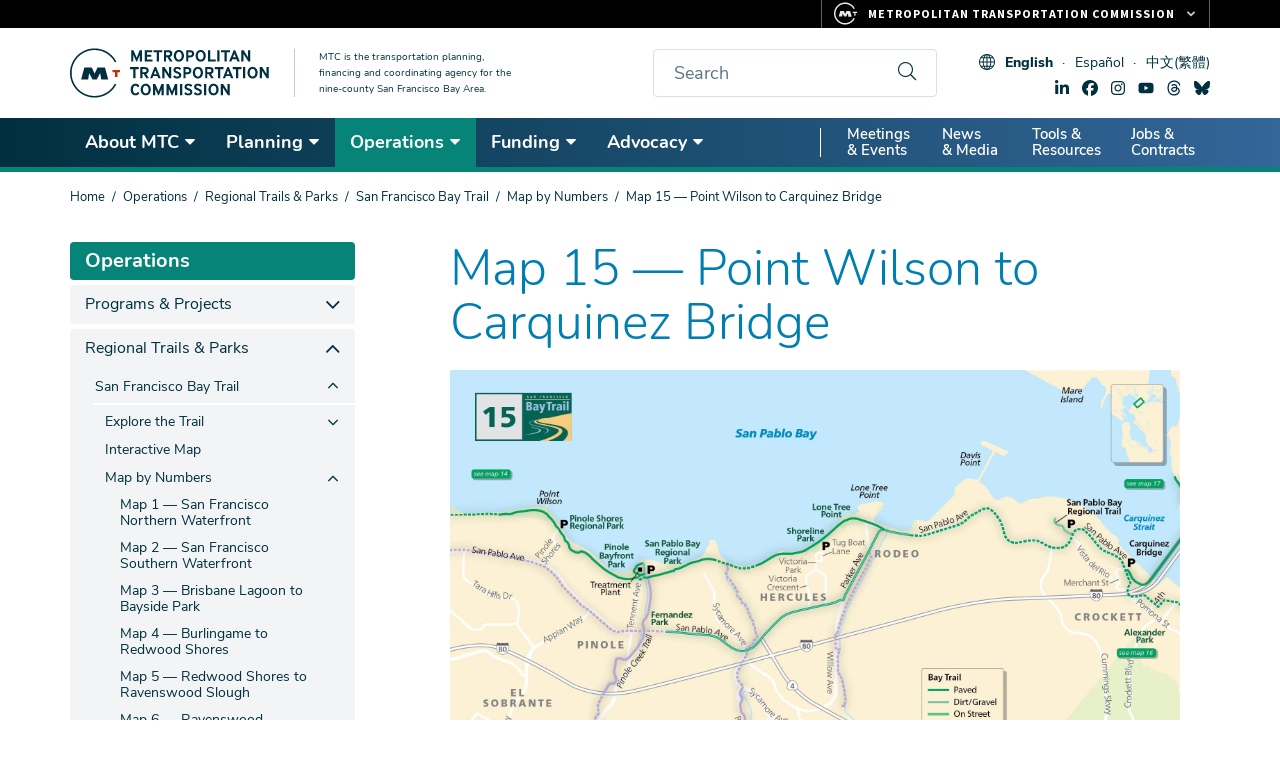

--- FILE ---
content_type: text/html; charset=UTF-8
request_url: https://mtc.ca.gov/operations/regional-trails-parks/san-francisco-bay-trail/map-numbers/map-15-point-wilson-carquinez-bridge
body_size: 25458
content:
<!DOCTYPE html>
<html lang="en" dir="ltr" prefix="og: https://ogp.me/ns#">
  <head>
    <meta charset="utf-8" />
<noscript><style>form.antibot * :not(.antibot-message) { display: none !important; }</style>
</noscript><link rel="canonical" href="https://mtc.ca.gov/operations/regional-trails-parks/san-francisco-bay-trail/map-numbers/map-15-point-wilson-carquinez-bridge" />
<link rel="shortlink" href="https://mtc.ca.gov/node/4018191" />
<meta name="google" content="TZTVz6YT6Toj_orfIYMmlqqSFhS_9mwLi0r4JPuRL2s" />
<meta property="og:site_name" content="Metropolitan Transportation Commission" />
<meta property="og:type" content="Article" />
<meta property="og:url" content="https://mtc.ca.gov/operations/regional-trails-parks/san-francisco-bay-trail/map-numbers/map-15-point-wilson-carquinez-bridge" />
<meta property="og:title" content="Map 15 — Point Wilson to Carquinez Bridge" />
<meta property="og:updated_time" content="2025-12-10T14:35:56-08:00" />
<meta property="article:published_time" content="2021-10-21T08:23:36-07:00" />
<meta property="article:modified_time" content="2025-12-10T14:35:56-08:00" />
<meta name="twitter:card" content="summary_large_image" />
<meta name="twitter:site" content="@mtcbata" />
<meta name="twitter:title" content="Map 15 — Point Wilson to Carquinez Bridge" />
<meta name="google-site-verification" content="CF0rTXphunFJKdssrg8cCPIZPtjUqQEbbQL4lpQs5Y4" />
<meta name="Generator" content="Drupal 10 (https://www.drupal.org)" />
<meta name="MobileOptimized" content="width" />
<meta name="HandheldFriendly" content="true" />
<meta name="viewport" content="width=device-width, initial-scale=1.0" />
<link rel="alternate" hreflang="en" href="https://mtc.ca.gov/operations/regional-trails-parks/san-francisco-bay-trail/map-numbers/map-15-point-wilson-carquinez-bridge" />
<link rel="alternate" hreflang="es" href="https://es.mtc.ca.gov/operations/regional-trails-parks/san-francisco-bay-trail/map-numbers/map-15-point-wilson-carquinez-bridge" />
<link rel="alternate" hreflang="zh-tw" href="https://zh-tw.mtc.ca.gov/operations/regional-trails-parks/san-francisco-bay-trail/map-numbers/map-15-point-wilson-carquinez-bridge" />
<link rel="icon" href="/themes/custom/mtcca/favicon.ico" type="image/vnd.microsoft.icon" />

    <title>Map 15 — Point Wilson to Carquinez Bridge | Metropolitan Transportation Commission</title>
        <link rel="preload" href="/themes/custom/mtcca/fonts/nunito/nunito-v16-latin-300.woff2" as="font" type="font/woff2" crossorigin>
    <link rel="preload" href="/themes/custom/mtcca/fonts/nunito/nunito-v16-latin-700.woff2" as="font" type="font/woff2" crossorigin>
    <link rel="preload" href="/themes/custom/mtcca/fonts/nunito/nunito-v16-latin-regular.woff2" as="font" type="font/woff2" crossorigin>
    <link rel="preload" href="/themes/custom/mtcca/fonts/nunito-sans/nunito-sans-v6-latin-regular.woff2" as="font" type="font/woff2" crossorigin>
    <link rel="preload" href="/themes/custom/mtcca/fonts/nunito-sans/nunito-sans-v6-latin-300.woff2" as="font" type="font/woff2" crossorigin>
    <link rel="preload" href="/themes/custom/mtcca/fonts/nunito-sans/nunito-sans-v6-latin-600.woff2" as="font" type="font/woff2" crossorigin>
    <link rel="stylesheet" media="all" href="/sites/default/files/css/css_31RR0g3888vXNjrRqJY_5Dhh3Vsz32U__60QxwA5T2I.css?delta=0&amp;language=en&amp;theme=mtcca&amp;include=[base64]" />
<link rel="stylesheet" media="all" href="/sites/default/files/css/css_WOUN9vLlWy1legXzg3eoDuL6vNAURXvYZyY3k7IrhU4.css?delta=1&amp;language=en&amp;theme=mtcca&amp;include=[base64]" />

    <script type="application/json" data-drupal-selector="drupal-settings-json">{"path":{"baseUrl":"\/","pathPrefix":"","currentPath":"node\/4018191","currentPathIsAdmin":false,"isFront":false,"currentLanguage":"en"},"pluralDelimiter":"\u0003","suppressDeprecationErrors":true,"gtag":{"tagId":"G-875ZLGCEXJ","consentMode":false,"otherIds":[],"events":[],"additionalConfigInfo":[]},"ajaxPageState":{"libraries":"[base64]","theme":"mtcca","theme_token":null},"ajaxTrustedUrl":{"https:\/\/service.govdelivery.com\/accounts\/CAMTC\/subscribers\/qualify?":true,"\/search\/google":true},"gtm":{"tagId":null,"settings":{"data_layer":"dataLayer","include_classes":false,"allowlist_classes":"","blocklist_classes":"","include_environment":false,"environment_id":"","environment_token":""},"tagIds":["GTM-55J6L25K"]},"localizejs":{"projectKey":"2f948b46250b0","language_switcher":{"languages":[{"code":"en","label":"English","domain":"mtc.ca.gov"},{"code":"es","label":"Espa\u00f1ol","domain":"es.mtc.ca.gov"},{"code":"zh-TW","label":"\u4e2d\u6587(\u7e41\u9ad4)","domain":"zh-tw.mtc.ca.gov"}],"useDomains":true}},"data":{"extlink":{"extTarget":false,"extTargetAppendNewWindowDisplay":false,"extTargetAppendNewWindowLabel":"(opens in a new window)","extTargetNoOverride":false,"extNofollow":false,"extTitleNoOverride":false,"extNoreferrer":true,"extFollowNoOverride":false,"extClass":"ext","extLabel":"(link is external)","extImgClass":false,"extSubdomains":false,"extExclude":"","extInclude":"","extCssExclude":".footer__bottom","extCssInclude":"","extCssExplicit":"","extAlert":false,"extAlertText":"This link will take you to an external web site. We are not responsible for their content.","extHideIcons":false,"mailtoClass":"0","telClass":"tel","mailtoLabel":"(link sends email)","telLabel":"","extUseFontAwesome":true,"extIconPlacement":"append","extPreventOrphan":false,"extFaLinkClasses":"fa fa-external-link","extFaMailtoClasses":"fa fa-envelope-o","extAdditionalLinkClasses":"","extAdditionalMailtoClasses":"","extAdditionalTelClasses":"","extFaTelClasses":"fa fa-phone","allowedDomains":["mtc.ca.gov"],"extExcludeNoreferrer":""}},"googlePSE":{"language":"en","displayWatermark":false},"user":{"uid":0,"permissionsHash":"c41bb2fa639732aea0c726de8fce3a63c1359cb453fab7a40287f2ed079d7c13"}}</script>
<script src="/sites/default/files/js/js_mDmwgoIvvqLuloPLLQnp4enLLHKaksgjz46oOSXeJME.js?scope=header&amp;delta=0&amp;language=en&amp;theme=mtcca&amp;include=[base64]"></script>
<script src="https://script.crazyegg.com/pages/scripts/0022/8123.js" async></script>
<script src="/modules/contrib/google_tag/js/gtag.js?t96k9w"></script>
<script src="/modules/contrib/google_tag/js/gtm.js?t96k9w"></script>

  </head>
  <body class="page-node path-operations-regional-trails-parks-san-francisco-bay-trail-map-numbers-map-15-point-wilson-carquinez-bridge node-id-4018191 node-type-page menu-operations">
        <a href="#main-content" class="visually-hidden focusable skip-link">
      Skip to main content
    </a>
    <noscript><iframe src="https://www.googletagmanager.com/ns.html?id=GTM-55J6L25K"
                  height="0" width="0" style="display:none;visibility:hidden"></iframe></noscript>

      <div class="dialog-off-canvas-main-canvas" data-off-canvas-main-canvas>
    
<div id="page-wrapper">
  <div id="page">
    <header id="header" class="header" role="banner">
      <div class="container">
          <div class="header__branding">
      <a class="header__logo" href="/" rel="home">
      <img class="header__logo--desktop" src="/themes/custom/mtcca/logo.svg" alt="Home" width="200" height="50" />
      <img class="header__logo--mobile" src="/themes/custom/mtcca/images/logo-white.svg" alt="Home" aria-hidden="true" width="200" height="50" />
    </a>
        <div class="header__slogan">MTC is the transportation planning, financing and coordinating agency for the nine-county San Francisco Bay Area.</div>
  </div>


        <div class="header__content">
          <button class="search-trigger" id="search-trigger" aria-expanded="false" aria-label="search"></button>
          <div class="search-block-form google-cse block block-search container-inline" data-drupal-selector="search-block-form" id="block-searchform" role="search" aria-labelledby="search-trigger" aria-label="search">
  
    
      <form action="/search/google" method="get" id="search-block-form" accept-charset="UTF-8">
  <div class="js-form-item form-item js-form-type-search form-type-search js-form-item-keys form-item-keys form-no-label">
      <label for="edit-keys" class="visually-hidden">Search</label>
        <input title="Enter the terms you wish to search for." placeholder="Search" data-drupal-selector="edit-keys" type="search" id="edit-keys" name="keys" value="" size="40" maxlength="128" class="form-search" />

        </div>
<input data-drupal-selector="edit-protect-form-flood-control" type="hidden" name="protect_form_flood_control" value="protect_form_flood_control" />
<div data-drupal-selector="edit-actions" class="form-actions js-form-wrapper form-wrapper" id="edit-actions--fB6kN_GfjU4"><input id="search-block-submit" data-drupal-selector="search-block-submit" type="submit" value="Search" class="button js-form-submit form-submit" />
</div>

</form>

  </div>

          <div class="header__links">
            <div class="header__localize">
              <div class="localize-globe"></div>
              <button aria-label="Translate this page" class="localize-trigger" id="localize-trigger" aria-expanded="false">Language</button>
              <div id="block-localizejs-language-switcher" class="block block-localizejs block-localizejs-language-switcher">
  
    
      <div id="localize-links">
  <ul class="localize-links-container" notranslate>
                  <li><button data-language="en" onclick='javascript:window.location.href="https://mtc.ca.gov/node/4018191"'>English</button></li>
              <li><button data-language="es" onclick='javascript:window.location.href="https://es.mtc.ca.gov/node/4018191"'>Español</button></li>
              <li><button data-language="zh-TW" onclick='javascript:window.location.href="https://zh-tw.mtc.ca.gov/node/4018191"'>中文(繁體)</button></li>
            </ul>
</div>

  </div>

            </div>
            <div class="header__social">
              <span class="social-icon social-icon--linkedin">
  <a href="https://www.linkedin.com/company/metropolitan-transportation-commission" title="Find Metropolitan Transportation Commission on LinkedIn"><svg xmlns="http://www.w3.org/2000/svg" viewBox="0 0 448 512"><!--!Font Awesome Free 6.5.2 by @fontawesome - https://fontawesome.com License - https://fontawesome.com/license/free Copyright 2024 Fonticons, Inc.--><path d="M100.3 448H7.4V148.9h92.9zM53.8 108.1C24.1 108.1 0 83.5 0 53.8a53.8 53.8 0 0 1 107.6 0c0 29.7-24.1 54.3-53.8 54.3zM447.9 448h-92.7V302.4c0-34.7-.7-79.2-48.3-79.2-48.3 0-55.7 37.7-55.7 76.7V448h-92.8V148.9h89.1v40.8h1.3c12.4-23.5 42.7-48.3 87.9-48.3 94 0 111.3 61.9 111.3 142.3V448z"/></svg>linkedin</a>
</span>
<span class="social-icon social-icon--facebook">
  <a href="https://www.facebook.com/MTCBATA" title="Find Metropolitan Transportation Commission on Facebook"><svg xmlns="http://www.w3.org/2000/svg" viewBox="0 0 512 512"><!--!Font Awesome Free 6.5.2 by @fontawesome - https://fontawesome.com License - https://fontawesome.com/license/free Copyright 2024 Fonticons, Inc.--><path d="M512 256C512 114.6 397.4 0 256 0S0 114.6 0 256C0 376 82.7 476.8 194.2 504.5V334.2H141.4V256h52.8V222.3c0-87.1 39.4-127.5 125-127.5c16.2 0 44.2 3.2 55.7 6.4V172c-6-.6-16.5-1-29.6-1c-42 0-58.2 15.9-58.2 57.2V256h83.6l-14.4 78.2H287V510.1C413.8 494.8 512 386.9 512 256h0z"/></svg>facebook</a>
</span>
<span class="social-icon social-icon--instagram">
  <a href="https://instagram.com/mtcbata" title="Find Metropolitan Transportation Commission on Instagram"><svg xmlns="http://www.w3.org/2000/svg" viewBox="0 0 448 512"><!--!Font Awesome Free 6.5.2 by @fontawesome - https://fontawesome.com License - https://fontawesome.com/license/free Copyright 2024 Fonticons, Inc.--><path d="M224.1 141c-63.6 0-114.9 51.3-114.9 114.9s51.3 114.9 114.9 114.9S339 319.5 339 255.9 287.7 141 224.1 141zm0 189.6c-41.1 0-74.7-33.5-74.7-74.7s33.5-74.7 74.7-74.7 74.7 33.5 74.7 74.7-33.6 74.7-74.7 74.7zm146.4-194.3c0 14.9-12 26.8-26.8 26.8-14.9 0-26.8-12-26.8-26.8s12-26.8 26.8-26.8 26.8 12 26.8 26.8zm76.1 27.2c-1.7-35.9-9.9-67.7-36.2-93.9-26.2-26.2-58-34.4-93.9-36.2-37-2.1-147.9-2.1-184.9 0-35.8 1.7-67.6 9.9-93.9 36.1s-34.4 58-36.2 93.9c-2.1 37-2.1 147.9 0 184.9 1.7 35.9 9.9 67.7 36.2 93.9s58 34.4 93.9 36.2c37 2.1 147.9 2.1 184.9 0 35.9-1.7 67.7-9.9 93.9-36.2 26.2-26.2 34.4-58 36.2-93.9 2.1-37 2.1-147.8 0-184.8zM398.8 388c-7.8 19.6-22.9 34.7-42.6 42.6-29.5 11.7-99.5 9-132.1 9s-102.7 2.6-132.1-9c-19.6-7.8-34.7-22.9-42.6-42.6-11.7-29.5-9-99.5-9-132.1s-2.6-102.7 9-132.1c7.8-19.6 22.9-34.7 42.6-42.6 29.5-11.7 99.5-9 132.1-9s102.7-2.6 132.1 9c19.6 7.8 34.7 22.9 42.6 42.6 11.7 29.5 9 99.5 9 132.1s2.7 102.7-9 132.1z"/></svg>instagram</a>
</span>
<span class="social-icon social-icon--youtube">
  <a href="https://www.youtube.com/user/mtcabaglibrary" title="Find Metropolitan Transportation Commission on YouTube"><svg xmlns="http://www.w3.org/2000/svg" viewBox="0 0 576 512"><!--!Font Awesome Free 6.5.2 by @fontawesome - https://fontawesome.com License - https://fontawesome.com/license/free Copyright 2024 Fonticons, Inc.--><path d="M549.7 124.1c-6.3-23.7-24.8-42.3-48.3-48.6C458.8 64 288 64 288 64S117.2 64 74.6 75.5c-23.5 6.3-42 24.9-48.3 48.6-11.4 42.9-11.4 132.3-11.4 132.3s0 89.4 11.4 132.3c6.3 23.7 24.8 41.5 48.3 47.8C117.2 448 288 448 288 448s170.8 0 213.4-11.5c23.5-6.3 42-24.2 48.3-47.8 11.4-42.9 11.4-132.3 11.4-132.3s0-89.4-11.4-132.3zm-317.5 213.5V175.2l142.7 81.2-142.7 81.2z"/></svg>youtube</a>
</span>
<span class="social-icon social-icon--threads">
  <a href="https://www.threads.com/@mtcbata" title="Find Metropolitan Transportation Commission on Threads"><svg xmlns="http://www.w3.org/2000/svg" viewBox="0 0 448 512"><!--!Font Awesome Free 7.0.1 by @fontawesome - https://fontawesome.com License - https://fontawesome.com/license/free Copyright 2025 Fonticons, Inc.--><path d="M331.5 235.7c2.2 .9 4.2 1.9 6.3 2.8 29.2 14.1 50.6 35.2 61.8 61.4 15.7 36.5 17.2 95.8-30.3 143.2-36.2 36.2-80.3 52.5-142.6 53l-.3 0c-70.2-.5-124.1-24.1-160.4-70.2-32.3-41-48.9-98.1-49.5-169.6l0-.5C17 184.3 33.6 127.2 65.9 86.2 102.2 40.1 156.2 16.5 226.4 16l.3 0c70.3 .5 124.9 24 162.3 69.9 18.4 22.7 32 50 40.6 81.7l-40.4 10.8c-7.1-25.8-17.8-47.8-32.2-65.4-29.2-35.8-73-54.2-130.5-54.6-57 .5-100.1 18.8-128.2 54.4-26.2 33.3-39.8 81.5-40.3 143.2 .5 61.7 14.1 109.9 40.3 143.3 28 35.6 71.2 53.9 128.2 54.4 51.4-.4 85.4-12.6 113.7-40.9 32.3-32.2 31.7-71.8 21.4-95.9-6.1-14.2-17.1-26-31.9-34.9-3.7 26.9-11.8 48.3-24.7 64.8-17.1 21.8-41.4 33.6-72.7 35.3-23.6 1.3-46.3-4.4-63.9-16-20.8-13.8-33-34.8-34.3-59.3-2.5-48.3 35.7-83 95.2-86.4 21.1-1.2 40.9-.3 59.2 2.8-2.4-14.8-7.3-26.6-14.6-35.2-10-11.7-25.6-17.7-46.2-17.8l-.7 0c-16.6 0-39 4.6-53.3 26.3l-34.4-23.6c19.2-29.1 50.3-45.1 87.8-45.1l.8 0c62.6 .4 99.9 39.5 103.7 107.7l-.2 .2 .1 0zm-156 68.8c1.3 25.1 28.4 36.8 54.6 35.3 25.6-1.4 54.6-11.4 59.5-73.2-13.2-2.9-27.8-4.4-43.4-4.4-4.8 0-9.6 .1-14.4 .4-42.9 2.4-57.2 23.2-56.2 41.8l-.1 .1z"/></svg>threads</a>
</span>
<span class="social-icon social-icon--bluesky">
  <a href="https://bsky.app/profile/mtcbata.bsky.social" title="Find Metropolitan Transportation Commission on Bluesky"><svg xmlns="http://www.w3.org/2000/svg" viewBox="0 0 576 512"><!--!Font Awesome Free 7.0.1 by @fontawesome - https://fontawesome.com License - https://fontawesome.com/license/free Copyright 2025 Fonticons, Inc.--><path d="M407.8 294.7c-3.3-.4-6.7-.8-10-1.3 3.4 .4 6.7 .9 10 1.3zM288 227.1C261.9 176.4 190.9 81.9 124.9 35.3 61.6-9.4 37.5-1.7 21.6 5.5 3.3 13.8 0 41.9 0 58.4S9.1 194 15 213.9c19.5 65.7 89.1 87.9 153.2 80.7 3.3-.5 6.6-.9 10-1.4-3.3 .5-6.6 1-10 1.4-93.9 14-177.3 48.2-67.9 169.9 120.3 124.6 164.8-26.7 187.7-103.4 22.9 76.7 49.2 222.5 185.6 103.4 102.4-103.4 28.1-156-65.8-169.9-3.3-.4-6.7-.8-10-1.3 3.4 .4 6.7 .9 10 1.3 64.1 7.1 133.6-15.1 153.2-80.7 5.9-19.9 15-138.9 15-155.5s-3.3-44.7-21.6-52.9c-15.8-7.1-40-14.9-103.2 29.8-66.1 46.6-137.1 141.1-163.2 191.8z"/></svg>bluesky</a>
</span>
            </div>
          </div>
        </div>
      </div>
    </header>
    <div class="menu-bar"> <!-- this gets fixed height when child is sticky -->
      <div id="header-menu">
        <div class="menu-bar__gradient">
          <div class="container">
            <div class="sticky-hidden">
              <a href="/" class="navbar-brand">
                <img src="/themes/custom/mtcca/images/mtc-icon-white.svg" alt="Home" width="30" height="30" />
              </a>
            </div>
              <div id="block-smartmenusblock" class="block block-smartmenus block-smart-menus-block">
  
    
      <div class="smartmenus-block">
  

<nav class="main-nav smartmenus-nav" role="navigation" aria-label="main">
  <input id="main-menu-state" class="sm-menu-state" type="checkbox" />
<label class="sm-menu-btn" for="main-menu-state">
  Toggle main menu visibility
  <span class="sm-menu-btn-icon"></span>
</label>

                         <ul id="sm-main-menu"  class="sm-simple sm-horizontal sm sm-main" data-drupal-selector="smartmenu""> 
              
                <li class="sm-item item-expanded first about-mtc">
          <a href="/about-mtc" class="sm-link" data-drupal-link-system-path="node/4000051">About MTC</a>

                                <ul class="mega-menu-item sm-nowrap">
                                                             <li class="sm-item first">
          <a href="/about-mtc/what-mtc" class="sm-link mega-menu-title" data-drupal-link-system-path="node/4000076">What Is MTC?</a>
                      <ul class="mega-menu-child">
                                                             <li class="sm-item first">
          <a href="/about-mtc/what-mtc/mission-vision-values" class="sm-link" data-drupal-link-system-path="node/4036291">Mission, Vision &amp; Values</a>
        </li>
                              <li class="sm-item">
          <a href="/about-mtc/what-mtc/mtc-history" class="sm-link" data-drupal-link-system-path="node/4000101">MTC History</a>
        </li>
                              <li class="sm-item last">
          <a href="/about-mtc/what-mtc/equity-platform" class="sm-link" data-drupal-link-system-path="node/4000106">Equity Platform</a>
        </li>
            
            </ul>
                  </li>
                              <li class="sm-item">
          <a href="/about-mtc/contact-mtc" class="sm-link mega-menu-title" data-drupal-link-system-path="node/4000111">Contact MTC</a>
                      <ul class="mega-menu-child">
                                                             <li class="sm-item first">
          <a href="/about-mtc/contact-mtc/executive-leadership-senior-staff" class="sm-link" data-drupal-link-system-path="node/4001261">Executive Leadership &amp; Senior Staff</a>
        </li>
                              <li class="sm-item last">
          <a href="/about-mtc/contact-mtc/complete-mtc-staff-directory" class="sm-link" data-drupal-link-system-path="node/4001621">Complete MTC Staff Directory</a>
        </li>
            
            </ul>
                  </li>
                              <li class="sm-item">
          <a href="/about-mtc/commissioners" class="sm-link mega-menu-title" data-drupal-link-system-path="node/4000126">Commissioners</a>
                      <ul class="mega-menu-child">
                                                             <li class="sm-item first last">
          <a href="/about-mtc/commissioners/full-commissioner-roster" class="sm-link" data-drupal-link-system-path="node/4001206">Full Commissioner Roster</a>
        </li>
            
            </ul>
                  </li>
                              <li class="sm-item">
          <a href="/about-mtc/committees" class="sm-link mega-menu-title" data-drupal-link-system-path="node/4000131">Committees</a>
                      <ul class="mega-menu-child">
                                                             <li class="sm-item item-expanded first">
          <a href="/about-mtc/committees/standing-committees" class="sm-link" data-drupal-link-system-path="node/4000236">Standing Committees</a>
        </li>
                              <li class="sm-item item-expanded">
          <a href="/about-mtc/committees/policy-advisory-council" class="sm-link" data-drupal-link-system-path="node/4000231">Policy Advisory Council</a>
        </li>
                              <li class="sm-item item-expanded">
          <a href="/about-mtc/committees/mtc-abag-community-advisory-council" class="sm-link" data-drupal-link-system-path="node/4037312">MTC ABAG Community Advisory Council</a>
        </li>
                              <li class="sm-item item-expanded last">
          <a href="/about-mtc/committees/interagency-committees" class="sm-link" data-drupal-link-system-path="node/4000136">Interagency Committees</a>
        </li>
            
            </ul>
                  </li>
                              <li class="sm-item">
          <a href="/about-mtc/authorities" class="sm-link mega-menu-title" data-drupal-link-system-path="node/4000241">Authorities</a>
                      <ul class="mega-menu-child">
                                                             <li class="sm-item item-expanded first">
          <a href="/about-mtc/authorities/bay-area-headquarters-authority-baha" class="sm-link" data-drupal-link-system-path="node/4000246">Bay Area Headquarters Authority</a>
        </li>
                              <li class="sm-item item-expanded">
          <a href="/about-mtc/authorities/bay-area-housing-finance-authority-bahfa" class="sm-link" data-drupal-link-system-path="node/4000266">Bay Area Housing Finance Authority</a>
        </li>
                              <li class="sm-item">
          <a href="/about-mtc/authorities/bay-area-infrastructure-financing-authority-baifa" class="sm-link" data-drupal-link-system-path="node/4000251">Bay Area Infrastructure Financing Authority</a>
        </li>
                              <li class="sm-item item-expanded">
          <a href="/about-mtc/authorities/bay-area-toll-authority-bata" class="sm-link" data-drupal-link-system-path="node/4001716">Bay Area Toll Authority</a>
        </li>
                              <li class="sm-item">
          <a href="/about-mtc/authorities/public-transit-revenue-measure-district" class="sm-link" data-drupal-link-system-path="node/4040620">Public Transit Revenue Measure District</a>
        </li>
                              <li class="sm-item last">
          <a href="/about-mtc/authorities/service-authority-freeways-and-expressways-safe" class="sm-link" data-drupal-link-system-path="node/4000271">Service Authority for Freeways and Expressways</a>
        </li>
            
            </ul>
                  </li>
                              <li class="sm-item">
          <a href="/about-mtc/public-participation" class="sm-link mega-menu-title" data-drupal-link-system-path="node/4000276">Public Participation</a>
                      <ul class="mega-menu-child">
                                                             <li class="sm-item first">
          <a href="/about-mtc/public-participation/get-involved" class="sm-link" data-drupal-link-system-path="node/4000291">Get Involved</a>
        </li>
                              <li class="sm-item item-expanded">
          <a href="/about-mtc/public-participation/accessibility" class="sm-link" data-drupal-link-system-path="node/4000281">Accessibility</a>
        </li>
                              <li class="sm-item">
          <a href="/about-mtc/public-participation/language-assistance" class="sm-link" data-drupal-link-system-path="node/4000306">Language Assistance</a>
        </li>
                              <li class="sm-item">
          <a href="/about-mtc/public-participation/request-public-record" class="sm-link" data-drupal-link-system-path="node/4000316">Request a Public Record</a>
        </li>
                              <li class="sm-item">
          <a href="/about-mtc/public-participation/public-participation-plan" class="sm-link" data-drupal-link-system-path="node/4000311">Public Participation Plan</a>
        </li>
                              <li class="sm-item">
          <a href="/about-mtc/public-participation/title-vi-civil-rights-act" class="sm-link" data-drupal-link-system-path="node/4000321">Title VI: Civil Rights Act</a>
        </li>
                              <li class="sm-item last">
          <a href="/about-mtc/public-participation/youth-initiatives" class="sm-link" data-drupal-link-system-path="node/4001761">Youth Initiatives</a>
        </li>
            
            </ul>
                  </li>
                              <li class="sm-item last">
          <a href="/about-mtc/administrative-requirements" class="sm-link mega-menu-title" data-drupal-link-system-path="node/4001701">Administrative Requirements</a>
                      <ul class="mega-menu-child">
                                                             <li class="sm-item first">
          <a href="/about-mtc/administrative-requirements/enterprise-systems-catalog" class="sm-link" data-drupal-link-system-path="node/4000286">Enterprise Systems Catalog</a>
        </li>
                              <li class="sm-item">
          <a href="/about-mtc/administrative-requirements/mtc-indirect-cost-allocation-plan-icap-rate" class="sm-link" data-drupal-link-system-path="node/4001756">Indirect Cost Requirements</a>
        </li>
                              <li class="sm-item">
          <a href="/about-mtc/administrative-requirements/overall-work-program-owp" class="sm-link" data-drupal-link-system-path="node/4001031">Overall Work Program</a>
        </li>
                              <li class="sm-item last">
          <a href="/about-mtc/administrative-requirements/stale-check-list" class="sm-link" data-drupal-link-system-path="node/4032513">Stale Check List</a>
        </li>
            
            </ul>
                  </li>
            
              <div class="views-element-container"><div class="view view-mega-menu-promo-box view-id-mega_menu_promo_box view-display-id-section_promo js-view-dom-id-3f0425d67f10bcefffc0122aba583787763b06201fce6b7a055ef8c3e4a2299f">
  
    
      
      <div class="view-content">
          <div class="mm-promo menu-about-mtc"><div class="field-content views-field-edit-block-content"></div><div class="card card--megamenu card--linked">
  <div class="card__body">
    <a class="card__title" href="https://www.bayareafastrak.org">Need to Pay a Toll?</a>
    <div class="card__description"><p><span>Learn how to pay tolls for Bay Area bridges or Express Lanes. Remember, FasTrak will never request payment by text.</span></p></div>
    <div class="card__cta">Visit BayAreaFasTrak.org.</div>
  </div>
  <div class="card__image">  <img loading="lazy" src="/sites/default/files/styles/third/public/images/sfobb_toll_plaza_zoom.jpg.webp?itok=8bbiRUb-&amp;cb=040a77e0" width="480" height="270" alt="Aerial over the San Francisco-Oakland Bay Bridge Toll Plaza." />


</div>
</div></div>

    </div>
  
          </div>
</div>

            </ul>
                  </li>
              
                <li class="sm-item item-expanded planning">
          <a href="/planning" class="sm-link" data-drupal-link-system-path="node/4000056">Planning</a>

                                <ul class="mega-menu-item sm-nowrap">
                                                             <li class="sm-item first">
          <a href="/planning/long-range-planning" class="sm-link mega-menu-title" data-drupal-link-system-path="node/4000331">Long-Range Planning</a>
                      <ul class="mega-menu-child">
                                                             <li class="sm-item first">
          <a href="/planning/long-range-planning/countywide-transportation-plans" class="sm-link" data-drupal-link-system-path="node/4001721">Countywide Transportation Plans</a>
        </li>
                              <li class="sm-item item-expanded">
          <a href="/planning/long-range-planning/plan-bay-area-2050-plus" class="sm-link" data-drupal-link-system-path="node/4029427">Plan Bay Area 2050+</a>
        </li>
                              <li class="sm-item item-expanded">
          <a href="/planning/long-range-planning/plan-bay-area-2050" class="sm-link" data-drupal-link-system-path="node/4000336">Plan Bay Area 2050</a>
        </li>
                              <li class="sm-item item-expanded last">
          <a href="/planning/long-range-planning/plan-bay-area-2040" class="sm-link" data-drupal-link-system-path="node/4000351">Plan Bay Area 2040</a>
        </li>
            
            </ul>
                  </li>
                              <li class="sm-item">
          <a href="/planning/housing" class="sm-link mega-menu-title" data-drupal-link-system-path="node/4000561">Housing</a>
                      <ul class="mega-menu-child">
                                                             <li class="sm-item first">
          <a href="/planning/housing/public-land-reuse" class="sm-link" data-drupal-link-system-path="node/4000571">Public Land Reuse</a>
        </li>
                              <li class="sm-item item-expanded">
          <a href="/planning/housing/transforming-malls-office-parks" class="sm-link" data-drupal-link-system-path="node/4025239">Transforming Malls &amp; Office Parks</a>
        </li>
                              <li class="sm-item last">
          <a href="/planning/housing/committee-house-bay-area-casa" class="sm-link" data-drupal-link-system-path="node/4000566">The Committee to House the Bay Area - CASA</a>
        </li>
            
            </ul>
                  </li>
                              <li class="sm-item">
          <a href="/planning/land-use" class="sm-link mega-menu-title" data-drupal-link-system-path="node/4000616">Land Use</a>
                      <ul class="mega-menu-child">
                                                             <li class="sm-item item-expanded first">
          <a href="/planning/land-use/priority-conservation-areas-pcas" class="sm-link" data-drupal-link-system-path="node/4001646">Priority Conservation Areas</a>
        </li>
                              <li class="sm-item item-expanded">
          <a href="/planning/land-use/priority-development-areas-pdas" class="sm-link" data-drupal-link-system-path="node/4000626">Priority Development Areas</a>
        </li>
                              <li class="sm-item">
          <a href="/planning/land-use/priority-production-areas-ppas" class="sm-link" data-drupal-link-system-path="node/4000631">Priority Production Areas</a>
        </li>
                              <li class="sm-item">
          <a href="/planning/land-use/priority-sites" class="sm-link" data-drupal-link-system-path="node/4025417">Priority Sites</a>
        </li>
                              <li class="sm-item last">
          <a href="/planning/land-use/transit-oriented-communities-toc-policy" class="sm-link" data-drupal-link-system-path="node/4000641">Transit-Oriented Communities Policy</a>
        </li>
            
            </ul>
                  </li>
                              <li class="sm-item">
          <a href="/planning/resilience" class="sm-link mega-menu-title" data-drupal-link-system-path="node/4002541">Resilience</a>
                      <ul class="mega-menu-child">
                                                             <li class="sm-item first">
          <a href="/planning/resilience/sea-level-rise-regional-planning-initiatives" class="sm-link" data-drupal-link-system-path="node/4025451">Sea Level Rise Initiatives</a>
        </li>
                              <li class="sm-item last">
          <a href="/planning/resilience/state-route-37" class="sm-link" data-drupal-link-system-path="node/4002546">State Route 37</a>
        </li>
            
            </ul>
                  </li>
                              <li class="sm-item last">
          <a href="/planning/transportation" class="sm-link mega-menu-title" data-drupal-link-system-path="node/4000361">Transportation</a>
                      <ul class="mega-menu-child">
                                                             <li class="sm-item item-expanded first">
          <a href="/planning/transportation/access-equity-mobility" class="sm-link" data-drupal-link-system-path="node/4000366">Access, Equity &amp; Mobility</a>
        </li>
                              <li class="sm-item item-expanded">
          <a href="/planning/transportation/bicycle-pedestrian-micromobility" class="sm-link" data-drupal-link-system-path="node/4000416">Bicycle, Pedestrian &amp; Micromobility</a>
        </li>
                              <li class="sm-item item-expanded">
          <a href="/planning/transportation/complete-streets" class="sm-link" data-drupal-link-system-path="node/4001641">Complete Streets</a>
        </li>
                              <li class="sm-item item-expanded">
          <a href="/planning/transportation/driving-congestion-environment" class="sm-link" data-drupal-link-system-path="node/4001351">Driving: Congestion &amp; Environment</a>
        </li>
                              <li class="sm-item">
          <a href="/planning/transportation/federal-performance-targets" class="sm-link" data-drupal-link-system-path="node/4000481">Federal Performance Targets</a>
        </li>
                              <li class="sm-item item-expanded">
          <a href="/planning/transportation/mobility-hubs" class="sm-link" data-drupal-link-system-path="node/4001696">Mobility Hubs</a>
        </li>
                              <li class="sm-item item-expanded">
          <a href="/planning/transportation/public-transit" class="sm-link" data-drupal-link-system-path="node/4000526">Public Transit</a>
        </li>
                              <li class="sm-item item-expanded">
          <a href="/planning/transportation/regional-transportation-studies" class="sm-link" data-drupal-link-system-path="node/4000506">Regional Transportation Studies</a>
        </li>
                              <li class="sm-item">
          <a href="/planning/transportation/san-francisco-bay-area-goods-movement-plan" class="sm-link" data-drupal-link-system-path="node/4000496">SF Bay Area Goods Movement Plan</a>
        </li>
                              <li class="sm-item item-expanded last">
          <a href="/planning/transportation/transportation-electrification" class="sm-link" data-drupal-link-system-path="node/4024500">Transportation Electrification</a>
        </li>
            
            </ul>
                  </li>
            
              <div class="views-element-container"><div class="view view-mega-menu-promo-box view-id-mega_menu_promo_box view-display-id-section_promo js-view-dom-id-967841eae92adad94bcba767cdc1d53aff8b73819470ca44b18a02b81910b3ed">
  
    
      
      <div class="view-content">
          <div class="mm-promo menu-planning"><div class="field-content views-field-edit-block-content"></div><div class="card card--megamenu card--linked">
  <div class="card__body">
    <a class="card__title" href="https://mtc.ca.gov/planning/long-range-planning/plan-bay-area-2050-0">Plan Bay Area 2050+</a>
    <div class="card__description"><p>Plan Bay Area 2050+ is an update to the current long-range regional plan, Plan Bay Area 2050.</p></div>
    <div class="card__cta">Learn more.</div>
  </div>
  <div class="card__image">  <img loading="lazy" src="/sites/default/files/styles/third/public/images/plan-bay-area-2050-plus-768x432.jpg.webp?itok=FmKavgxv&amp;cb=ad044e54" width="480" height="270" alt="Plan Bay Area 2050+ logo." />


</div>
</div></div>

    </div>
  
          </div>
</div>

            </ul>
                  </li>
              
                <li class="sm-item item-expanded item-active-trail operations">
          <a href="/operations" class="sm-link" data-drupal-link-system-path="node/4000061">Operations</a>

                                <ul class="mega-menu-item sm-nowrap">
                                                             <li class="sm-item first">
          <a href="/operations/programs-projects" class="sm-link mega-menu-title" data-drupal-link-system-path="node/4000656">Programs &amp; Projects</a>
                      <ul class="mega-menu-child">
                                                             <li class="sm-item item-expanded first">
          <a href="/operations/programs-projects/bridges" class="sm-link" data-drupal-link-system-path="node/4000661">Bridges</a>
        </li>
                              <li class="sm-item item-expanded">
          <a href="/operations/programs-projects/emergency-management" class="sm-link" data-drupal-link-system-path="node/4000746">Transportation Disaster Recovery</a>
        </li>
                              <li class="sm-item item-expanded">
          <a href="/operations/programs-projects/forward-commute-initiatives" class="sm-link" data-drupal-link-system-path="node/4000721">Forward Commute Initiatives</a>
        </li>
                              <li class="sm-item item-expanded">
          <a href="/operations/programs-projects/freeways" class="sm-link" data-drupal-link-system-path="node/4000756">Freeways</a>
        </li>
                              <li class="sm-item item-expanded">
          <a href="/operations/programs-projects/intelligent-transportation-systems-its" class="sm-link" data-drupal-link-system-path="node/4000791">Intelligent Transportation Systems</a>
        </li>
                              <li class="sm-item item-expanded last">
          <a href="/operations/programs-projects/streets-roads-arterials" class="sm-link" data-drupal-link-system-path="node/4000811">Streets, Roads &amp; Arterials</a>
        </li>
            
            </ul>
                  </li>
                              <li class="sm-item item-active-trail">
          <a href="/operations/regional-trails-parks" class="sm-link mega-menu-title" data-drupal-link-system-path="node/4001596">Regional Trails &amp; Parks</a>
                      <ul class="mega-menu-child">
                                                             <li class="sm-item item-expanded item-active-trail first">
          <a href="/operations/regional-trails-parks/san-francisco-bay-trail" class="sm-link" data-drupal-link-system-path="node/4017146">San Francisco Bay Trail</a>
        </li>
                              <li class="sm-item">
          <a href="/operations/regional-trails-parks/sf-bay-water-trail" class="sm-link" data-drupal-link-system-path="node/4000886">SF Bay Water Trail</a>
        </li>
                              <li class="sm-item last">
          <a href="/operations/regional-trails-parks/judge-john-sutter-regional-shoreline-gateway-park" class="sm-link" data-drupal-link-system-path="node/4000891">Judge John Sutter Regional Shoreline / Gateway Park</a>
        </li>
            
            </ul>
                  </li>
                              <li class="sm-item">
          <a href="/operations/transit-regional-network-management" class="sm-link mega-menu-title" data-drupal-link-system-path="node/4031624">Transit Regional Network Management</a>
                      <ul class="mega-menu-child">
                                                             <li class="sm-item item-expanded first">
          <a href="/operations/transit-regional-network-management/regional-mapping-wayfinding" class="sm-link" data-drupal-link-system-path="node/4030532">Regional Mapping &amp; Wayfinding</a>
        </li>
                              <li class="sm-item">
          <a href="/operations/transit-regional-network-management/transformation-action-plan-accessibility-initiatives" class="sm-link" data-drupal-link-system-path="node/4025553">Transformation Action Plan Accessibility Initiatives</a>
        </li>
                              <li class="sm-item">
          <a href="/operations/transit-regional-network-management/transit-fare-coordination-integration" class="sm-link" data-drupal-link-system-path="node/4029887">Transit Fare Coordination &amp; Integration</a>
        </li>
                              <li class="sm-item last">
          <a href="/operations/transit-regional-network-management/transit-priority" class="sm-link" data-drupal-link-system-path="node/4032579">Transit Priority</a>
        </li>
            
            </ul>
                  </li>
                              <li class="sm-item last">
          <a href="/operations/traveler-services" class="sm-link mega-menu-title" data-drupal-link-system-path="node/4000896">Traveler Services</a>
                      <ul class="mega-menu-child">
                                                             <li class="sm-item first">
          <a href="/operations/traveler-services/511" class="sm-link" data-drupal-link-system-path="node/4000901">511</a>
        </li>
                              <li class="sm-item">
          <a href="/operations/traveler-services/bay-wheels-bike-share-program" class="sm-link" data-drupal-link-system-path="node/4000906">Bay Wheels Bike Share Program</a>
        </li>
                              <li class="sm-item">
          <a href="/operations/traveler-services/carpool-vanpool" class="sm-link" data-drupal-link-system-path="node/4000936">Carpool &amp; Vanpool</a>
        </li>
                              <li class="sm-item item-expanded">
          <a href="/operations/traveler-services/clipper" class="sm-link" data-drupal-link-system-path="node/4000911">Clipper®</a>
        </li>
                              <li class="sm-item item-expanded">
          <a href="/operations/traveler-services/commuter-benefits-program" class="sm-link" data-drupal-link-system-path="node/4000916">Commuter Benefits Program</a>
        </li>
                              <li class="sm-item item-expanded">
          <a href="/operations/traveler-services/bay-area-express-lanes" class="sm-link" data-drupal-link-system-path="node/4000921">Bay Area Express Lanes</a>
        </li>
                              <li class="sm-item">
          <a href="/operations/traveler-services/fastrak" class="sm-link" data-drupal-link-system-path="node/4000926">FasTrak®</a>
        </li>
                              <li class="sm-item last">
          <a href="/operations/traveler-services/freeway-service-patrol" class="sm-link" data-drupal-link-system-path="node/4000931">Freeway Service Patrol</a>
        </li>
            
            </ul>
                  </li>
            
              <div class="views-element-container"><div class="view view-mega-menu-promo-box view-id-mega_menu_promo_box view-display-id-section_promo js-view-dom-id-0052c38180f3f349a1cc5441e8bb8cb5aafd9ed7e9871719bc8ae5509e030e1d">
  
    
      
      <div class="view-content">
          <div class="mm-promo menu-operations"><div class="field-content views-field-edit-block-content"></div><div class="card card--megamenu card--linked">
  <div class="card__body">
    <a class="card__title" href="/operations/transit-regional-network-management">Transit Regional Network Management</a>
    <div class="card__description"><p>MTC supports regional efforts to make Bay Area transit simpler, easier to use and more affordable</p></div>
    <div class="card__cta">Learn how.</div>
  </div>
  <div class="card__image">  <img loading="lazy" src="/sites/default/files/styles/third/public/images/IMG_0106.jpg.webp?itok=vAaePPj0&amp;cb=1a956f52" width="480" height="270" alt="Transit travelers going up and down stairs at the Civic Center BART station in San Francisco." />


</div>
</div></div>

    </div>
  
          </div>
</div>

            </ul>
                  </li>
              
                <li class="sm-item item-expanded funding">
          <a href="/funding" class="sm-link" data-drupal-link-system-path="node/4000066">Funding</a>

                                <ul class="mega-menu-item sm-nowrap">
                                                             <li class="sm-item first">
          <a href="/funding/investment-strategies-commitments" class="sm-link mega-menu-title" data-drupal-link-system-path="node/4000991">Investment Strategies &amp; Commitments</a>
                      <ul class="mega-menu-child">
                                                             <li class="sm-item item-expanded first">
          <a href="/funding/investment-strategies-commitments/fix-it-first" class="sm-link" data-drupal-link-system-path="node/4000996">Fix It First</a>
        </li>
                              <li class="sm-item item-expanded">
          <a href="/funding/investment-strategies-commitments/transit-future" class="sm-link" data-drupal-link-system-path="node/4001011">Transit for the Future</a>
        </li>
                              <li class="sm-item item-expanded">
          <a href="/funding/investment-strategies-commitments/housing-solutions" class="sm-link" data-drupal-link-system-path="node/4001001">Housing Solutions</a>
        </li>
                              <li class="sm-item item-expanded last">
          <a href="/funding/investment-strategies-commitments/climate-protection" class="sm-link" data-drupal-link-system-path="node/4001006">Climate Protection</a>
        </li>
            
            </ul>
                  </li>
                              <li class="sm-item">
          <a href="/funding/federal-funding" class="sm-link mega-menu-title" data-drupal-link-system-path="node/4000961">Federal Funding</a>
                      <ul class="mega-menu-child">
                                                             <li class="sm-item item-expanded first">
          <a href="/funding/federal-funding/federal-highway-administration-fhwa-grants" class="sm-link" data-drupal-link-system-path="node/4002556">Federal Highway Administration Grants</a>
        </li>
                              <li class="sm-item">
          <a href="/funding/federal-funding/federal-transit-administration-fta-grants" class="sm-link" data-drupal-link-system-path="node/4002226">Federal Transit Administration Grants</a>
        </li>
                              <li class="sm-item">
          <a href="/funding/federal-funding/pro-housing-grant" class="sm-link" data-drupal-link-system-path="node/4030613">PRO Housing Grant</a>
        </li>
                              <li class="sm-item last">
          <a href="/funding/federal-funding/project-delivery" class="sm-link" data-drupal-link-system-path="node/4000976">Project Delivery</a>
        </li>
            
            </ul>
                  </li>
                              <li class="sm-item">
          <a href="/funding/state-funding" class="sm-link mega-menu-title" data-drupal-link-system-path="node/4001036">State Funding</a>
                      <ul class="mega-menu-child">
                                                             <li class="sm-item first">
          <a href="/funding/state-funding/cap-and-trade-funding" class="sm-link" data-drupal-link-system-path="node/4001831">Cap &amp; Trade Funding</a>
        </li>
                              <li class="sm-item">
          <a href="/funding/state-funding/regional-early-action-planning-grant-program-reap-2" class="sm-link" data-drupal-link-system-path="node/4034073">REAP 2</a>
        </li>
                              <li class="sm-item item-expanded">
          <a href="/funding/state-funding/sales-tax-gas-tax-funding" class="sm-link" data-drupal-link-system-path="node/4001836">Sales Tax &amp; Gas Tax Funding</a>
        </li>
                              <li class="sm-item last">
          <a href="/funding/state-funding/state-transportation-improvement-program-stip" class="sm-link" data-drupal-link-system-path="node/4001041">State Transportation Improvement Program</a>
        </li>
            
            </ul>
                  </li>
                              <li class="sm-item">
          <a href="/funding/regional-funding" class="sm-link mega-menu-title" data-drupal-link-system-path="node/4001066">Regional Funding</a>
                      <ul class="mega-menu-child">
                                                             <li class="sm-item first">
          <a href="/funding/regional-funding/regional-measure-3" class="sm-link" data-drupal-link-system-path="node/4001071">Regional Measure 3</a>
        </li>
                              <li class="sm-item">
          <a href="/funding/regional-funding/regional-measure-2" class="sm-link" data-drupal-link-system-path="node/4001076">Regional Measure 2</a>
        </li>
                              <li class="sm-item">
          <a href="/funding/regional-funding/regional-measure-1-rm-1" class="sm-link" data-drupal-link-system-path="node/4001081">Regional Measure 1</a>
        </li>
                              <li class="sm-item item-expanded last">
          <a href="/funding/regional-funding/transportation-development-act-tda-state-transit-assistance-sta" class="sm-link" data-drupal-link-system-path="node/4001046">TDA &amp; STA</a>
        </li>
            
            </ul>
                  </li>
                              <li class="sm-item">
          <a href="/funding/fund-management-system-fms" class="sm-link mega-menu-title" data-drupal-link-system-path="node/4000986">Fund Management System</a>
                  </li>
                              <li class="sm-item">
          <a href="/funding/funding-opportunities" class="sm-link mega-menu-title" data-drupal-link-system-path="node/4001826">Funding Opportunities</a>
                      <ul class="mega-menu-child">
                                                             <li class="sm-item first">
          <a href="/funding/funding-opportunities/bay-area-traffic-incident-management-micro-grant-pilot" class="sm-link" data-drupal-link-system-path="node/4039417">Traffic Incident Management Micro-Grant Pilot</a>
        </li>
                              <li class="sm-item item-expanded">
          <a href="/funding/funding-opportunities/community-action-resource-empowerment-care-program" class="sm-link" data-drupal-link-system-path="node/4029225">Community Action Resource &amp; Empowerment (CARE) Program</a>
        </li>
                              <li class="sm-item">
          <a href="/funding/funding-opportunities/grantee-resources-transit-oriented-communities-priority-development-areas" class="sm-link" data-drupal-link-system-path="node/4035515">Grantee Resources: TOCs &amp; PDAs</a>
        </li>
                              <li class="sm-item">
          <a href="/funding/funding-opportunities/priority-conservation-area-pca-grants" class="sm-link" data-drupal-link-system-path="node/4002216">Priority Conservation Area Grants</a>
        </li>
                              <li class="sm-item">
          <a href="/funding/funding-opportunities/priority-development-area-pda-grants" class="sm-link" data-drupal-link-system-path="node/4002221">Priority Development Area Grants</a>
        </li>
                              <li class="sm-item">
          <a href="/funding/funding-opportunities/priority-production-area-ppa-grants" class="sm-link" data-drupal-link-system-path="node/4026561">Priority Production Area Grants</a>
        </li>
                              <li class="sm-item">
          <a href="/funding/funding-opportunities/transit-oriented-communities-climate-program-implementation-grants" class="sm-link" data-drupal-link-system-path="node/4035346">TOC &amp; Climate Implementation Grants</a>
        </li>
                              <li class="sm-item">
          <a href="/funding/funding-opportunities/transit-core-capacity-challenge-grants" class="sm-link" data-drupal-link-system-path="node/4002151">Transit Core Capacity Challenge Grants</a>
        </li>
                              <li class="sm-item last">
          <a href="/funding/funding-opportunities/transit-performance-initiative-investment-program-fy-2025-26-call-projects" class="sm-link" data-drupal-link-system-path="node/4040326">Transit Performance Initiative Investment Program</a>
        </li>
            
            </ul>
                  </li>
                              <li class="sm-item last">
          <a href="/funding/transportation-improvement-program-tip" class="sm-link mega-menu-title" data-drupal-link-system-path="node/4001091">Transportation Improvement Program</a>
                      <ul class="mega-menu-child">
                                                             <li class="sm-item item-expanded first">
          <a href="/funding/transportation-improvement-program/2025-tip" class="sm-link" data-drupal-link-system-path="node/4034973">2025 TIP</a>
        </li>
                              <li class="sm-item item-expanded last">
          <a href="/funding/transportation-improvement-program/prior-transportation-improvement-program-tip-years" class="sm-link" data-drupal-link-system-path="node/4032141">Prior TIPs</a>
        </li>
            
            </ul>
                  </li>
            
              <div class="views-element-container"><div class="view view-mega-menu-promo-box view-id-mega_menu_promo_box view-display-id-section_promo js-view-dom-id-c8a09b8419cf95f7e16afdfa7495a6ed670b845ad2bdb53350dda6e5ee514bef">
  
    
      
      <div class="view-content">
          <div class="mm-promo menu-funding"><div class="field-content views-field-edit-block-content"></div><div class="card card--megamenu card--linked">
  <div class="card__body">
    <a class="card__title" href="/funding/funding-opportunities">Funding Opportunities</a>
    <div class="card__description"><p><span><span><span><span><span><span>See current Calls for Projects</span></span></span></span></span></span></p></div>
    <div class="card__cta">Get the details.</div>
  </div>
  <div class="card__image">  <img loading="lazy" src="/sites/default/files/styles/third/public/images/2021-06/micheile-henderson-ZVprbBmT8QA-unsplash.jpg.webp?itok=GJX7zdWh&amp;cb=21a3be28" width="480" height="270" alt="Cup of change with a plant growing " />


</div>
</div></div>

    </div>
  
          </div>
</div>

            </ul>
                  </li>
              
                <li class="sm-item item-expanded last advocacy">
          <a href="/advocacy" class="sm-link" data-drupal-link-system-path="node/4000071">Advocacy</a>

                                <ul class="mega-menu-item sm-nowrap">
                                                             <li class="sm-item first">
          <a href="/advocacy/federal-advocacy" class="sm-link mega-menu-title" data-drupal-link-system-path="node/4001141">Federal Advocacy</a>
                      <ul class="mega-menu-child">
                                                             <li class="sm-item first">
          <a href="/advocacy/federal-advocacy/2021-infrastructure-investment-jobs-act-iija" class="sm-link" data-drupal-link-system-path="node/4020576">2021 Infrastructure Investment &amp; Jobs Act</a>
        </li>
                              <li class="sm-item">
          <a href="/advocacy/federal-advocacy/capital-investment-grant-program" class="sm-link" data-drupal-link-system-path="node/4001161">Capital Investment Grant Program</a>
        </li>
                              <li class="sm-item last">
          <a href="/advocacy/federal-advocacy/surface-transportation-law" class="sm-link" data-drupal-link-system-path="node/4020581">Surface Transportation Law</a>
        </li>
            
            </ul>
                  </li>
                              <li class="sm-item">
          <a href="/advocacy/state-advocacy" class="sm-link mega-menu-title" data-drupal-link-system-path="node/4001171">State Advocacy</a>
                      <ul class="mega-menu-child">
                                                             <li class="sm-item first">
          <a href="/advocacy/state-advocacy/housing-advocacy" class="sm-link" data-drupal-link-system-path="node/4001176">Housing Advocacy</a>
        </li>
                              <li class="sm-item item-expanded last">
          <a href="/advocacy/state-advocacy/transportation-advocacy" class="sm-link" data-drupal-link-system-path="node/4001186">Transportation Advocacy</a>
        </li>
            
            </ul>
                  </li>
                              <li class="sm-item last">
          <a href="/advocacy/regional-leadership" class="sm-link mega-menu-title" data-drupal-link-system-path="node/4001166">Regional Leadership</a>
                  </li>
            
              <div class="views-element-container"><div class="view view-mega-menu-promo-box view-id-mega_menu_promo_box view-display-id-section_promo js-view-dom-id-36c8173064552b17bff53ea6af22a9540807ee94d0ec67acb66865c4c54c95bd">
  
    
      
      <div class="view-content">
          <div class="mm-promo menu-advocacy"><div class="field-content views-field-edit-block-content"></div><div class="card card--megamenu card--linked">
  <div class="card__body">
    <a class="card__title" href="https://mtc.ca.gov/advocacy">Advocating for Bay Area Citizens</a>
    <div class="card__description"><p><span>MTC works in Sacramento and Washington, D.C. to secure funds for key projects in the Bay Area</span></p></div>
    <div class="card__cta">Learn more.</div>
  </div>
  <div class="card__image">  <img loading="lazy" src="/sites/default/files/styles/third/public/images/azf_0056c-copy.jpeg.webp?itok=wQGMLp8r&amp;cb=6dc56a86" width="480" height="270" alt="A VTA bus with motion blur drives past Berryessa North San Jose station, with a BART train on the top platform in the background.. " />


</div>
</div></div>

    </div>
  
          </div>
</div>

            </ul>
                  </li>
            </ul>
           </nav>


</div>


  </div>
<nav role="navigation" aria-label="secondary" id="block-secondarynav-main" class="block block-menu navigation menu--secondary-nav">
            
  <div class="visually-hidden" id="block-secondarynav-main-menu">Secondary Nav</div>
  

        
                <ul class="menu menu--level-1">
                    <li class="menu-item menu-item--collapsed">
        <a href="/meetings-events" title="MTC Meetings" data-drupal-link-system-path="node/4001226">Meetings &amp; Events</a>
              </li>
                <li class="menu-item menu-item--collapsed">
        <a href="/news" data-drupal-link-system-path="node/4001221">News &amp; Media</a>
              </li>
                <li class="menu-item menu-item--collapsed">
        <a href="/tools-resources" data-drupal-link-system-path="node/4000081">Tools &amp; Resources</a>
              </li>
                <li class="menu-item menu-item--collapsed">
        <a href="/jobs-contracts" data-drupal-link-system-path="node/4000086">Jobs &amp; Contracts</a>
              </li>
        </ul>
  


  </nav>


          </div>
        </div>
        <div class="menu-bar__bottom container"></div>
        <div class="menu-bar__bg"></div>
      </div>
    </div>
            <div id="main-wrapper" class="layout-main-wrapper layout-container clearfix">
      <div id="main-content" class="layout-main clearfix">
                    <div class="region region-breadcrumb">
    <div id="block-breadcrumbs" class="block block-system block-system-breadcrumb-block">
  
    
        <div class="container">
    <nav class="breadcrumb" role="navigation" aria-label="page location" aria-labelledby="system-breadcrumb">
      <div id="system-breadcrumb" class="visually-hidden">You are here</div>
      <ol>
                              <li>
              <a href="/">Home</a>
            </li>
                                <li>
              <a href="/operations">Operations</a>
            </li>
                                                  <li>
              <a href="/operations/regional-trails-parks">Regional Trails &amp; Parks</a>
            </li>
                                                  <li>
              <a href="/operations/regional-trails-parks/san-francisco-bay-trail">San Francisco Bay Trail</a>
            </li>
                                                  <li>
              <a href="/operations/regional-trails-parks/san-francisco-bay-trail/map-numbers">Map by Numbers</a>
            </li>
                                                                <li>
                <span>Map 15 — Point Wilson to Carquinez Bridge</span>
              </li>
                                    </ol>
    </nav>
  </div>

  </div>

  </div>

                <main id="content" class="column main-content" role="main">
          <section class="section">
                          <div class="region region-content">
    <div class="container">
    <div data-drupal-messages-fallback class="hidden"></div>
</div>
  

<div class="container">
  <div class="row">
    <div class="col-lg-8 order-lg-2 offset-xl-1">
      <article id="editoria11y-check" class="node node--type-page node--promoted node--view-mode-full">

                          
        
        <h1>
          <span class="field field--name-title field--type-string field--label-hidden">Map 15 — Point Wilson to Carquinez Bridge</span>

        </h1>
        

        <div class="node__content">
          
          
          
          
          
            <div class="clearfix text-formatted field field-type-text-with-summary field-name-field-body field--label-hidden field__item"><p><a href="/sites/default/files/images/bay-trail-15-map-2025-11.jpg" target="_blank" rel="noopener noreferrer"><img src="/sites/default/files/images/bay-trail-15-map-2025-11.jpg" alt="Bay Trail map 15"></a></p>
<h2>Pinole</h2>
<p>The Bay Trail exists in isolated locations along San Pablo Bay in Contra Costa County, but you can visit several shoreline parks, large stretches of preserved marshland and shoreline bluffs overlooking the entire bay.</p>
<p>At the end of Pinole Shores Drive in Pinole, a small parking lot marks the entrance to <strong>Pinole Shores Regional Park</strong>. A paved trail leaves the parking area and leads to the southwest past <strong>Point Wilson</strong> and also to the northeast connecting to Pinole Bayfront Park and San Pablo Bay Regional Park.</p>
<p>A sweeping bridge provides dramatic views as it travels from the bluffs, over railroad tracks and wetlands, and lands near the shoreline at <strong>Pinole Bayfront Park</strong> where the beautiful picnic area overlooks the marshlands. Pinole Shores Regional Park eventually will be linked with <strong>Point Pinole Regional Shoreline</strong>.</p>
<p>At the end of Tennent Avenue, a trail (paved, then gravel) follows the shoreline for several hundred yards and works its way around the front of the city of Pinole’s wastewater treatment plant.</p>
<p>Cross <strong>Pinole Creek</strong> on a footbridge and follow a paved path into <strong>San Pablo Bay Regional Park</strong>. Eventually, shoreline explorers will be able to wander unimpeded between San Pablo Bay Regional Park and Point Pinole Regional Shoreline — a stretch of some 5 miles.</p>
<p>Across from Pinole Bayfront Park, the almost 1.5-mile <strong>Pinole Creek Trail</strong> stretches from the Bay Trail to Highway 80.</p>
<h2>Hercules, Rodeo &amp; Crockett</h2>
<p>To reach <strong>Shoreline Park</strong> in Hercules, continue northeast on San Pablo Avenue and take Victoria Crescent and then Victoria Park until you reach Tug Boat Lane.</p>
<p>Some 3 miles northeast of Rodeo, on the bay side of San Pablo Avenue, is the <strong>San Pablo Bay Regional Trail</strong>. It consists of several miles of dirt paths winding through some 25 hilly acres, offering sweeping views of San Pablo Bay.</p>
<p>The sole access point to this trail is difficult to find. It’s off San Pablo Avenue, at the top of a hill, across San Pablo Avenue from its intersection with Vista Del Rio Road. Parking here is limited; only two cars can park off-road at the access point. There is no other parking nearby.</p>
<p>The entryway to the trail on the <a href="/operations/programs-projects/bridges/carquinez-bridge"><strong>Carquinez Bridge</strong></a> in Crockett<strong> </strong>is on the northwest corner of where San Pablo Avenue turns into Pomona Street and intersects with Merchant Street.</p>
</div>
      

                    
                    
                    

                            </div>

      </article>
    </div>
    <aside class="sidebar col-lg-4 col-xl-3 order-lg-1">
      <div class="row">
                                                                  <div class="sidebar__block--promo-box col-12 order-lg-6">
            
      <div class="field field-type-entity-reference-revisions field-name-field-custom-widget field--label-hidden field__items">
              <div class="field__item">

<div class="paragraph paragraph--type--card-text paragraph--view-mode--default card--linked card__color--default card__tint--dark">
      <div class="card__body">
          <a class="card__title" href=https://511.org/alerts/traffic/construction>
      Bay Trail Closures
      </a>
              
            <div class="clearfix text-formatted field field-type-text-long field-name-field-card-desc field--label-hidden field__item"><p>Please visit 511.org or your local city/county website to check for the latest information on temporary trail closures.</p></div>
      
                      <div class="card__cta" >
        See construction alerts.
        </div>
              </div>
    </div>
</div>
          </div>
  
          </div>
                        <div class="sidebar__block--main-nav col-12 order-lg-1">
          <nav role="navigation" aria-label="section menu"  id="block-mainmenu-sidebar" class="block block-menu navigation menu--sidebar menu--main">
      
  <h2 id="block-mainmenu-sidebar-menu"><a href="/operations" class="menu-item--active-trail" data-drupal-link-system-path="node/4000061">Operations</a></h2>
  

        
              <ul class="menu">
                    <li class="menu-item menu-item--expanded dropdown"
                   class="menu" aria-expanded="false"
                >
        <a href="/operations/programs-projects" data-drupal-link-system-path="node/4000656">Programs &amp; Projects</a> 
                  <button class="dropdown-icon" aria-label="expand children"></button>
                        <ul class="menu dropdown-menu">
                    <li class="menu-item menu-item--expanded dropdown"
                   class="menu" aria-expanded="false"
                >
        <a href="/operations/programs-projects/bridges" data-drupal-link-system-path="node/4000661">Bridges</a> 
                  <button class="dropdown-icon" aria-label="expand children"></button>
                        <ul class="menu dropdown-menu">
                    <li class="menu-item"
                >
        <a href="/operations/programs-projects/bridges/antioch-bridge" data-drupal-link-system-path="node/4001586">Antioch Bridge</a> 
              </li>
                <li class="menu-item"
                >
        <a href="/operations/programs-projects/bridges/benicia-martinez-bridge" data-drupal-link-system-path="node/4000671">Benicia-Martinez Bridge</a> 
              </li>
                <li class="menu-item"
                >
        <a href="/operations/programs-projects/bridges/carquinez-bridge" data-drupal-link-system-path="node/4001581">Carquinez Bridge</a> 
              </li>
                <li class="menu-item"
                >
        <a href="/operations/programs-projects/bridges/dumbarton-bridge" data-drupal-link-system-path="node/4000681">Dumbarton Bridge</a> 
              </li>
                <li class="menu-item menu-item--expanded dropdown"
                   class="menu" aria-expanded="false"
                >
        <a href="/operations/programs-projects/bridges/richmond-san-rafael-bridge" data-drupal-link-system-path="node/4000686">Richmond-San Rafael Bridge</a> 
                  <button class="dropdown-icon" aria-label="expand children"></button>
                        <ul class="menu dropdown-menu">
                    <li class="menu-item"
                >
        <a href="/operations/programs-projects/bridges/richmond-san-rafael-bridge/richmond-san-rafael-bridge-path" data-drupal-link-system-path="node/4000691">Richmond-San Rafael Bridge Path</a> 
              </li>
                <li class="menu-item"
                >
        <a href="/operations/programs-projects/bridges/richmond-san-rafael-bridge/richmond-san-rafael-bridge-access-improvements" data-drupal-link-system-path="node/4001576">Richmond-San Rafael Bridge Access Improvements</a> 
              </li>
                <li class="menu-item"
                >
        <a href="/operations/programs-projects/bridges/richmond-san-rafael-bridge/richmond-san-rafael-bridge-faqs" data-drupal-link-system-path="node/4001816">FAQ&#039;s</a> 
              </li>
        </ul>
  
              </li>
                <li class="menu-item menu-item--expanded dropdown"
                   class="menu" aria-expanded="false"
                >
        <a href="/operations/programs-projects/bridges/san-francisco-oakland-bay-bridge" data-drupal-link-system-path="node/4000701">San Francisco-Oakland Bay Bridge</a> 
                  <button class="dropdown-icon" aria-label="expand children"></button>
                        <ul class="menu dropdown-menu">
                    <li class="menu-item"
                >
        <a href="/operations/programs-projects/bridges/san-francisco-oakland-bay-bridge/bay-bridge-east-span-path" data-drupal-link-system-path="node/4000706">Bay Bridge East Span Path</a> 
              </li>
                <li class="menu-item"
                >
        <a href="/operations/programs-projects/bridges/san-francisco-oakland-bay-bridge/san-francisco-oakland-bay-bridge-west-span-revitalization-innovation-project" data-drupal-link-system-path="node/4032837">Bay Bridge West Span Revitalization &amp; Innovation Project</a> 
              </li>
        </ul>
  
              </li>
                <li class="menu-item"
                >
        <a href="/operations/programs-projects/bridges/san-mateo-hayward-bridge" data-drupal-link-system-path="node/4000711">San Mateo-Hayward Bridge</a> 
              </li>
                <li class="menu-item"
                >
        <a href="/operations/programs-projects/bridges/open-road-tolling" data-drupal-link-system-path="node/4024758">Open Road Tolling</a> 
              </li>
        </ul>
  
              </li>
                <li class="menu-item menu-item--expanded dropdown"
                   class="menu" aria-expanded="false"
                >
        <a href="/operations/programs-projects/emergency-management" data-drupal-link-system-path="node/4000746">Transportation Disaster Recovery</a> 
                  <button class="dropdown-icon" aria-label="expand children"></button>
                        <ul class="menu dropdown-menu">
                    <li class="menu-item"
                >
        <a href="/operations/programs-projects/disaster-preparedness-recovery/regional-transportation-emergency-management-plan-rtemp" data-drupal-link-system-path="node/4000521">Regional Transportation Emergency Management Plan</a> 
              </li>
                <li class="menu-item"
                >
        <a href="/operations/programs-projects/emergency-management/multi-jurisdictional-hazard-mitigation-plan-mjhmp" data-drupal-link-system-path="node/4000596">Multi-Jurisdictional Hazard Mitigation Plan</a> 
              </li>
        </ul>
  
              </li>
                <li class="menu-item menu-item--expanded dropdown"
                   class="menu" aria-expanded="false"
                >
        <a href="/operations/programs-projects/forward-commute-initiatives" data-drupal-link-system-path="node/4000721">Forward Commute Initiatives</a> 
                  <button class="dropdown-icon" aria-label="expand children"></button>
                        <ul class="menu dropdown-menu">
                    <li class="menu-item"
                >
        <a href="/operations/programs-projects/forward-commute-initiatives/bay-bridge-forward" data-drupal-link-system-path="node/4000726">Bay Bridge Forward</a> 
              </li>
                <li class="menu-item"
                >
        <a href="/operations/programs-projects/forward-commute-initiatives/dumbarton-forward" data-drupal-link-system-path="node/4000731">Dumbarton Forward</a> 
              </li>
                <li class="menu-item"
                >
        <a href="/operations/programs-projects/forward-commute-initiatives/napa-valley-forward" data-drupal-link-system-path="node/4000736">Napa Valley Forward</a> 
              </li>
                <li class="menu-item"
                >
        <a href="/operations/programs-projects/forward-commute-initiatives/richmond-san-rafael-forward" data-drupal-link-system-path="node/4000741">Richmond-San Rafael Forward</a> 
              </li>
        </ul>
  
              </li>
                <li class="menu-item menu-item--expanded dropdown"
                   class="menu" aria-expanded="false"
                >
        <a href="/operations/programs-projects/freeways" data-drupal-link-system-path="node/4000756">Freeways</a> 
                  <button class="dropdown-icon" aria-label="expand children"></button>
                        <ul class="menu dropdown-menu">
                    <li class="menu-item"
                >
        <a href="/operations/programs-projects/freeways/i-880-corridor-management" data-drupal-link-system-path="node/4000761">I-880 Corridor Management</a> 
              </li>
                <li class="menu-item"
                >
        <a href="/operations/programs-projects/freeways/incident-management" data-drupal-link-system-path="node/4000771">Incident Management</a> 
              </li>
                <li class="menu-item"
                >
        <a href="/operations/programs-projects/freeways/managed-lanes-implementation-plan" data-drupal-link-system-path="node/4000776">Managed Lanes Implementation Plan</a> 
              </li>
                <li class="menu-item"
                >
        <a href="/operations/programs-projects/freeways/adaptive-ramp-metering" data-drupal-link-system-path="node/4000781">Adaptive Ramp Metering</a> 
              </li>
                <li class="menu-item"
                >
        <a href="/operations/programs-projects/freeways/transportation-management-center" data-drupal-link-system-path="node/4000786">Transportation Management Center</a> 
              </li>
        </ul>
  
              </li>
                <li class="menu-item menu-item--expanded dropdown"
                   class="menu" aria-expanded="false"
                >
        <a href="/operations/programs-projects/intelligent-transportation-systems-its" data-drupal-link-system-path="node/4000791">Intelligent Transportation Systems</a> 
                  <button class="dropdown-icon" aria-label="expand children"></button>
                        <ul class="menu dropdown-menu">
                    <li class="menu-item menu-item--expanded dropdown"
                   class="menu" aria-expanded="false"
                >
        <a href="/operations/programs-projects/intelligent-transportation-systems/connected-automated-vehicles" data-drupal-link-system-path="node/4000796">Connected &amp; Automated Vehicles</a> 
                  <button class="dropdown-icon" aria-label="expand children"></button>
                        <ul class="menu dropdown-menu">
                    <li class="menu-item"
                >
        <a href="/operations/programs-projects/intelligent-transportation-systems/connected-automated-vehicles/idea-sav" data-drupal-link-system-path="node/4001821">IDEA SAV</a> 
              </li>
        </ul>
  
              </li>
                <li class="menu-item"
                >
        <a href="/operations/programs-projects/intelligent-transportation-systems/its-architecture" data-drupal-link-system-path="node/4000801">ITS Architecture</a> 
              </li>
                <li class="menu-item"
                >
        <a href="/operations/programs-projects/intelligent-transportation-systems/regional-communications-network" data-drupal-link-system-path="node/4000806">Regional Communications Network</a> 
              </li>
        </ul>
  
              </li>
                <li class="menu-item menu-item--expanded dropdown"
                   class="menu" aria-expanded="false"
                >
        <a href="/operations/programs-projects/streets-roads-arterials" data-drupal-link-system-path="node/4000811">Streets, Roads &amp; Arterials</a> 
                  <button class="dropdown-icon" aria-label="expand children"></button>
                        <ul class="menu dropdown-menu">
                    <li class="menu-item"
                >
        <a href="/operations/programs-projects/streets-roads-arterials/arterial-operations" data-drupal-link-system-path="node/4000816">Arterial Operations</a> 
              </li>
                <li class="menu-item"
                >
        <a href="/operations/programs-projects/streets-roads-arterials/innovative-deployments-enhance-arterials-idea" data-drupal-link-system-path="node/4000821">Innovative Deployments to Enhance Arterials</a> 
              </li>
                <li class="menu-item"
                >
        <a href="/operations/programs-projects/streets-roads-arterials/pavement-condition-index" data-drupal-link-system-path="node/4000831">Pavement Conditions Index</a> 
              </li>
                <li class="menu-item"
                >
        <a href="/operations/programs-projects/streets-roads-arterials/roundabouts" data-drupal-link-system-path="node/4013411">Roundabouts</a> 
              </li>
                <li class="menu-item"
                >
        <a href="/operations/programs-projects/streets-roads-arterials/technology-transfer-program" data-drupal-link-system-path="node/4000836">Technology Transfer Program</a> 
              </li>
        </ul>
  
              </li>
        </ul>
  
              </li>
                <li class="menu-item menu-item--expanded dropdown menu-item--active-trail open"
                    class="menu" aria-expanded="true"
                >
        <a href="/operations/regional-trails-parks" data-drupal-link-system-path="node/4001596">Regional Trails &amp; Parks</a> 
                  <button class="dropdown-icon" aria-label="expand children"></button>
                        <ul class="menu dropdown-menu">
                    <li class="menu-item menu-item--expanded dropdown menu-item--active-trail open"
                    class="menu" aria-expanded="true"
                >
        <a href="/operations/regional-trails-parks/san-francisco-bay-trail" data-drupal-link-system-path="node/4017146">San Francisco Bay Trail</a> 
                  <button class="dropdown-icon" aria-label="expand children"></button>
                        <ul class="menu dropdown-menu">
                    <li class="menu-item menu-item--expanded dropdown"
                   class="menu" aria-expanded="false"
                >
        <a href="/operations/regional-trails-parks/san-francisco-bay-trail/explore-trail" data-drupal-link-system-path="node/4017236">Explore the Trail</a> 
                  <button class="dropdown-icon" aria-label="expand children"></button>
                        <ul class="menu dropdown-menu">
                    <li class="menu-item"
                >
        <a href="/operations/regional-trails-parks/san-francisco-bay-trail/explore-trail/walking" data-drupal-link-system-path="node/4017251">Walking</a> 
              </li>
                <li class="menu-item"
                >
        <a href="/operations/regional-trails-parks/san-francisco-bay-trail/explore-trail/bicycling" data-drupal-link-system-path="node/4017256">Bicycling</a> 
              </li>
                <li class="menu-item"
                >
        <a href="/operations/regional-trails-parks/san-francisco-bay-trail/explore-trail/urban" data-drupal-link-system-path="node/4017261">Urban</a> 
              </li>
                <li class="menu-item"
                >
        <a href="/operations/regional-trails-parks/san-francisco-bay-trail/explore-trail/remote" data-drupal-link-system-path="node/4017611">Remote</a> 
              </li>
                <li class="menu-item"
                >
        <a href="/operations/regional-trails-parks/san-francisco-bay-trail/explore-trail/birding" data-drupal-link-system-path="node/4017671">Birding</a> 
              </li>
                <li class="menu-item"
                >
        <a href="/operations/regional-trails-parks/san-francisco-bay-trail/explore-trail/dogs" data-drupal-link-system-path="node/4017676">Dogs</a> 
              </li>
                <li class="menu-item"
                >
        <a href="/operations/regional-trails-parks/san-francisco-bay-trail/explore-trail/picnicking" data-drupal-link-system-path="node/4017681">Picnicking</a> 
              </li>
                <li class="menu-item"
                >
        <a href="/operations/regional-trails-parks/san-francisco-bay-trail/explore-trail/learning" data-drupal-link-system-path="node/4017686">Learning</a> 
              </li>
                <li class="menu-item"
                >
        <a href="/operations/regional-trails-parks/san-francisco-bay-trail/explore-trail/fishing" data-drupal-link-system-path="node/4017691">Fishing</a> 
              </li>
                <li class="menu-item"
                >
        <a href="/operations/regional-trails-parks/san-francisco-bay-trail/explore-trail/bay-area-history" data-drupal-link-system-path="node/4017696">Bay Area History</a> 
              </li>
                <li class="menu-item"
                >
        <a href="/operations/regional-trails-parks/san-francisco-bay-trail/explore-trail/water-trail" data-drupal-link-system-path="node/4017701">Water Trail</a> 
              </li>
                <li class="menu-item"
                >
        <a href="/operations/regional-trails-parks/san-francisco-bay-trail/explore-trail/bridges-bay-trail" data-drupal-link-system-path="node/4017706">Bridges on the Bay Trail</a> 
              </li>
                <li class="menu-item"
                >
        <a href="/operations/regional-trails-parks/san-francisco-bay-trail/explore-trail/beaches" data-drupal-link-system-path="node/4017711">Beaches</a> 
              </li>
                <li class="menu-item"
                >
        <a href="/operations/regional-trails-parks/san-francisco-bay-trail/explore-trail/art" data-drupal-link-system-path="node/4017716">Art</a> 
              </li>
                <li class="menu-item"
                >
        <a href="/operations/regional-trails-parks/san-francisco-bay-trail/explore-trail/parks" data-drupal-link-system-path="node/4017721">Parks</a> 
              </li>
        </ul>
  
              </li>
                <li class="menu-item"
                >
        <a href="/operations/regional-trails-parks/san-francisco-bay-trail/bay-trail-interactive-map" data-drupal-link-system-path="node/4012931">Interactive Map</a> 
              </li>
                <li class="menu-item menu-item--expanded dropdown menu-item--active-trail open"
                    class="menu" aria-expanded="true"
                >
        <a href="/operations/regional-trails-parks/san-francisco-bay-trail/map-numbers" data-drupal-link-system-path="node/4017246">Map by Numbers</a> 
                  <button class="dropdown-icon" aria-label="expand children"></button>
                        <ul class="menu dropdown-menu">
                    <li class="menu-item"
                >
        <a href="/operations/regional-trails-parks/san-francisco-bay-trail/map-numbers/map-1-san-francisco-northern-waterfront" data-drupal-link-system-path="node/4017166">Map 1 — San Francisco Northern Waterfront</a> 
              </li>
                <li class="menu-item"
                >
        <a href="/operations/regional-trails-parks/san-francisco-bay-trail/map-numbers/map-2-san-francisco-southern-waterfront" data-drupal-link-system-path="node/4017231">Map 2 — San Francisco Southern Waterfront</a> 
              </li>
                <li class="menu-item"
                >
        <a href="/operations/regional-trails-parks/san-francisco-bay-trail/map-numbers/map-3-brisbane-lagoon-bayside-park" data-drupal-link-system-path="node/4017241">Map 3 — Brisbane Lagoon to Bayside Park</a> 
              </li>
                <li class="menu-item"
                >
        <a href="/operations/regional-trails-parks/san-francisco-bay-trail/map-numbers/map-4-burlingame-redwood-shores" data-drupal-link-system-path="node/4018041">Map 4 — Burlingame to Redwood Shores</a> 
              </li>
                <li class="menu-item"
                >
        <a href="/operations/regional-trails-parks/san-francisco-bay-trail/map-numbers/map-5-redwood-shores-ravenswood-slough" data-drupal-link-system-path="node/4018046">Map 5 — Redwood Shores to Ravenswood Slough</a> 
              </li>
                <li class="menu-item"
                >
        <a href="/operations/regional-trails-parks/san-francisco-bay-trail/map-numbers/map-6-ravenswood-slough-alviso" data-drupal-link-system-path="node/4018141">Map 6 — Ravenswood Slough to Alviso</a> 
              </li>
                <li class="menu-item"
                >
        <a href="/operations/regional-trails-parks/san-francisco-bay-trail/map-numbers/map-7-alviso-newark" data-drupal-link-system-path="node/4018151">Map 7 — Alviso to Newark</a> 
              </li>
                <li class="menu-item"
                >
        <a href="/operations/regional-trails-parks/san-francisco-bay-trail/map-numbers/map-8-newark-san-leandro" data-drupal-link-system-path="node/4018156">Map 8 — Newark to San Leandro</a> 
              </li>
                <li class="menu-item"
                >
        <a href="/operations/regional-trails-parks/san-francisco-bay-trail/map-numbers/map-9-san-leandro-alameda" data-drupal-link-system-path="node/4018161">Map 9 — San Leandro to Alameda</a> 
              </li>
                <li class="menu-item"
                >
        <a href="/operations/regional-trails-parks/san-francisco-bay-trail/map-numbers/map-10-alameda-oakland" data-drupal-link-system-path="node/4018166">Map 10 — Alameda &amp; Oakland</a> 
              </li>
                <li class="menu-item"
                >
        <a href="/operations/regional-trails-parks/san-francisco-bay-trail/map-numbers/map-11-san-francisco-oakland-bay-bridge" data-drupal-link-system-path="node/4018171">Map 11 — San Francisco-Oakland Bay Bridge</a> 
              </li>
                <li class="menu-item"
                >
        <a href="/operations/regional-trails-parks/san-francisco-bay-trail/map-numbers/map-12-oakland-albany" data-drupal-link-system-path="node/4018176">Map 12 — Oakland to Albany</a> 
              </li>
                <li class="menu-item"
                >
        <a href="/operations/regional-trails-parks/san-francisco-bay-trail/map-numbers/map-13-albany-richmond" data-drupal-link-system-path="node/4018181">Map 13 — Albany to Richmond</a> 
              </li>
                <li class="menu-item"
                >
        <a href="/operations/regional-trails-parks/san-francisco-bay-trail/map-numbers/map-14-point-san-pablo-peninsula-point-pinole-regional-shoreline" data-drupal-link-system-path="node/4018186">Map 14 — Point San Pablo Peninsula to Point Pinole Regional Shoreline</a> 
              </li>
                <li class="menu-item menu-item--active-trail open"
                >
        <a href="/operations/regional-trails-parks/san-francisco-bay-trail/map-numbers/map-15-point-wilson-carquinez-bridge" data-drupal-link-system-path="node/4018191" class="is-active" aria-current="page">Map 15 — Point Wilson to Carquinez Bridge</a> 
              </li>
                <li class="menu-item"
                >
        <a href="/operations/regional-trails-parks/san-francisco-bay-trail/map-numbers/map-16-carquinez-strait" data-drupal-link-system-path="node/4018196">Map 16 — Carquinez Strait</a> 
              </li>
                <li class="menu-item"
                >
        <a href="/operations/regional-trails-parks/san-francisco-bay-trail/map-numbers/map-17-benicia-state-recreation-area-white-slough-path" data-drupal-link-system-path="node/4018201">Map 17 — Benicia State Recreation Area to White Slough Path</a> 
              </li>
                <li class="menu-item"
                >
        <a href="/operations/regional-trails-parks/san-francisco-bay-trail/map-numbers/map-18-northern-vallejo-napa" data-drupal-link-system-path="node/4018206">Map 18 — Northern Vallejo to Napa</a> 
              </li>
                <li class="menu-item"
                >
        <a href="/operations/regional-trails-parks/san-francisco-bay-trail/map-numbers/map-19-hudeman-slough-black-point" data-drupal-link-system-path="node/4018211">Map 19 — Hudeman Slough to Black Point</a> 
              </li>
                <li class="menu-item"
                >
        <a href="/operations/regional-trails-parks/san-francisco-bay-trail/map-numbers/map-20-petaluma-river-mcinnis-park" data-drupal-link-system-path="node/4018216">Map 20 — Petaluma River to McInnis Park</a> 
              </li>
                <li class="menu-item"
                >
        <a href="/operations/regional-trails-parks/san-francisco-bay-trail/map-numbers/map-21-northern-san-rafael-shoreline" data-drupal-link-system-path="node/4018226">Map 21 — Northern San Rafael Shoreline</a> 
              </li>
                <li class="menu-item"
                >
        <a href="/operations/regional-trails-parks/san-francisco-bay-trail/map-numbers/map-22-central-san-rafael-corte-madera" data-drupal-link-system-path="node/4018231">Map 22 — Central San Rafael to Corte Madera</a> 
              </li>
                <li class="menu-item"
                >
        <a href="/operations/regional-trails-parks/san-francisco-bay-trail/map-numbers/map-23-richmond-san-rafael-bridge" data-drupal-link-system-path="node/4018236">Map 23 — Richmond-San Rafael Bridge</a> 
              </li>
                <li class="menu-item"
                >
        <a href="/operations/regional-trails-parks/san-francisco-bay-trail/map-numbers/map-24-corte-madera-tiburon-strawberry" data-drupal-link-system-path="node/4018336">Map 24 — Corte Madera, Tiburon &amp; Strawberry</a> 
              </li>
                <li class="menu-item"
                >
        <a href="/operations/regional-trails-parks/san-francisco-bay-trail/map-numbers/map-25-strawberry-drive-golden-gate-bridge" data-drupal-link-system-path="node/4018341">Map 25 — Strawberry Drive to Golden Gate Bridge</a> 
              </li>
        </ul>
  
              </li>
                <li class="menu-item"
                >
        <a href="/operations/regional-trails-parks/san-francisco-bay-trail/faqs" data-drupal-link-system-path="node/4017426">FAQs</a> 
              </li>
                <li class="menu-item"
                >
        <a href="/operations/regional-trails-parks/san-francisco-bay-trail/about-bay-trail" data-drupal-link-system-path="node/4017431">About the Bay Trail</a> 
              </li>
                <li class="menu-item"
                >
        <a href="/operations/regional-trails-parks/san-francisco-bay-trail/bay-trail-design-guidelines-toolkit-20" data-drupal-link-system-path="node/4032407">Bay Trail Design Guidelines &amp; Toolkit 2.0</a> 
              </li>
                <li class="menu-item"
                >
        <a href="/operations/regional-trails-parks/san-francisco-bay-trail/bay-trail-equity-strategy" data-drupal-link-system-path="node/4027826">Bay Trail Equity Strategy</a> 
              </li>
                <li class="menu-item"
                >
        <a href="/operations/regional-trails-parks/san-francisco-bay-trail/bay-trail-gap-closure-implementation-plan" data-drupal-link-system-path="node/4025781">Bay Trail Gap Closure Implementation Plan</a> 
              </li>
                <li class="menu-item"
                >
        <a href="/operations/regional-trails-parks/san-francisco-bay-trail/bay-trail-needs-operations-maintenance-assessment" data-drupal-link-system-path="node/4038319">Bay Trail Needs, Operations &amp; Maintenance Assessment</a> 
              </li>
                <li class="menu-item"
                >
        <a href="/operations/regional-trails-parks/san-francisco-bay-trail/bay-trail-sfo-gap-study" data-drupal-link-system-path="node/4028964">Bay Trail SFO Gap Study</a> 
              </li>
        </ul>
  
              </li>
                <li class="menu-item"
                >
        <a href="/operations/regional-trails-parks/sf-bay-water-trail" data-drupal-link-system-path="node/4000886">SF Bay Water Trail</a> 
              </li>
                <li class="menu-item"
                >
        <a href="/operations/regional-trails-parks/judge-john-sutter-regional-shoreline-gateway-park" data-drupal-link-system-path="node/4000891">Judge John Sutter Regional Shoreline / Gateway Park</a> 
              </li>
        </ul>
  
              </li>
                <li class="menu-item menu-item--expanded dropdown"
                   class="menu" aria-expanded="false"
                >
        <a href="/operations/transit-regional-network-management" data-drupal-link-system-path="node/4031624">Transit Regional Network Management</a> 
                  <button class="dropdown-icon" aria-label="expand children"></button>
                        <ul class="menu dropdown-menu">
                    <li class="menu-item menu-item--expanded dropdown"
                   class="menu" aria-expanded="false"
                >
        <a href="/operations/transit-regional-network-management/regional-mapping-wayfinding" data-drupal-link-system-path="node/4030532">Regional Mapping &amp; Wayfinding</a> 
                  <button class="dropdown-icon" aria-label="expand children"></button>
                        <ul class="menu dropdown-menu">
                    <li class="menu-item"
                >
        <a href="/operations/transit-regional-network-management/regional-mapping-wayfinding/maps-signs" data-drupal-link-system-path="node/4035160">Maps &amp; Signs</a> 
              </li>
        </ul>
  
              </li>
                <li class="menu-item"
                >
        <a href="/operations/transit-regional-network-management/transformation-action-plan-accessibility-initiatives" data-drupal-link-system-path="node/4025553">Transformation Action Plan Accessibility Initiatives</a> 
              </li>
                <li class="menu-item"
                >
        <a href="/operations/transit-regional-network-management/transit-fare-coordination-integration" data-drupal-link-system-path="node/4029887">Transit Fare Coordination &amp; Integration</a> 
              </li>
                <li class="menu-item"
                >
        <a href="/operations/transit-regional-network-management/transit-priority" data-drupal-link-system-path="node/4032579">Transit Priority</a> 
              </li>
        </ul>
  
              </li>
                <li class="menu-item menu-item--expanded dropdown"
                   class="menu" aria-expanded="false"
                >
        <a href="/operations/traveler-services" data-drupal-link-system-path="node/4000896">Traveler Services</a> 
                  <button class="dropdown-icon" aria-label="expand children"></button>
                        <ul class="menu dropdown-menu">
                    <li class="menu-item"
                >
        <a href="/operations/traveler-services/511" data-drupal-link-system-path="node/4000901">511</a> 
              </li>
                <li class="menu-item"
                >
        <a href="/operations/traveler-services/bay-wheels-bike-share-program" data-drupal-link-system-path="node/4000906">Bay Wheels Bike Share Program</a> 
              </li>
                <li class="menu-item"
                >
        <a href="/operations/traveler-services/carpool-vanpool" data-drupal-link-system-path="node/4000936">Carpool &amp; Vanpool</a> 
              </li>
                <li class="menu-item menu-item--expanded dropdown"
                   class="menu" aria-expanded="false"
                >
        <a href="/operations/traveler-services/clipper" data-drupal-link-system-path="node/4000911">Clipper®</a> 
                  <button class="dropdown-icon" aria-label="expand children"></button>
                        <ul class="menu dropdown-menu">
                    <li class="menu-item"
                >
        <a href="/operations/traveler-services/clipperr/clipperr-baypass" data-drupal-link-system-path="node/4030221">Clipper® BayPass</a> 
              </li>
        </ul>
  
              </li>
                <li class="menu-item menu-item--expanded dropdown"
                   class="menu" aria-expanded="false"
                >
        <a href="/operations/traveler-services/commuter-benefits-program" data-drupal-link-system-path="node/4000916">Commuter Benefits Program</a> 
                  <button class="dropdown-icon" aria-label="expand children"></button>
                        <ul class="menu dropdown-menu">
                    <li class="menu-item"
                >
        <a href="/operations/traveler-services/commuter-benefits-program/mtc-shift" data-drupal-link-system-path="node/4007091">MTC SHIFT</a> 
              </li>
        </ul>
  
              </li>
                <li class="menu-item menu-item--expanded dropdown"
                   class="menu" aria-expanded="false"
                >
        <a href="/operations/traveler-services/bay-area-express-lanes" data-drupal-link-system-path="node/4000921">Bay Area Express Lanes</a> 
                  <button class="dropdown-icon" aria-label="expand children"></button>
                        <ul class="menu dropdown-menu">
                    <li class="menu-item"
                >
        <a href="/operations/traveler-services/bay-area-express-lanes/express-carpool-check-pilot-program" data-drupal-link-system-path="node/4027614">Express Carpool Check Pilot Program</a> 
              </li>
        </ul>
  
              </li>
                <li class="menu-item"
                >
        <a href="/operations/traveler-services/fastrak" data-drupal-link-system-path="node/4000926">FasTrak®</a> 
              </li>
                <li class="menu-item"
                >
        <a href="/operations/traveler-services/freeway-service-patrol" data-drupal-link-system-path="node/4000931">Freeway Service Patrol</a> 
              </li>
        </ul>
  
              </li>
        </ul>
  


  </nav>

          

                            </div>
      </div>
    </aside>
  </div>
</div>



  </div>

          </section>
        </main>
      </div>
    </div>

    <div class="back-to-top">
      <div class="container">
        <button id="back-to-top" title="Back to top">Back To Top</button>
      </div> <!-- /.container -->
    </div>

          <aside class="pre-footer" role="form" aria-label="sign up">
        <div class="container">
          <div class="row">
              <div id="block-govdeliverysignup-footer" class="block block-govdelivery-signup block-govdelivery-signup-block">
  
    
      <form class="govdelivery-signup" data-drupal-selector="govdelivery-signup" id="form-qhPKBVksNvqAlquiPF0wJ2dghlhuxO3GXTCO3EX39mE" action="https://service.govdelivery.com/accounts/CAMTC/subscribers/qualify?" method="post" accept-charset="UTF-8">
  <div class="subscribe__wrapper">
  <div class="subscribe__text">
    <h2 class="title">Stay connected with MTC</h2>
    <p>Sign up to get our latest news.</p>
  </div>
  <div class="subscribe__form">
    <div class="js-form-item form-item js-form-type-email form-type-email js-form-item-email form-item-email">
      <label for="edit-email-form-qhPKBVksNvqAlquiPF0wJ2dghlhuxO3GXTCO3EX39mE" class="js-form-required form-required">E-mail</label>
        <input placeholder="Email address" aria-label="Enter your email address" id="edit-email-form-qhPKBVksNvqAlquiPF0wJ2dghlhuxO3GXTCO3EX39mE" data-drupal-selector="edit-email-form-qhpkbvksnvqalquipf0wj2dghlhuxo3gxtco3ex39me" type="email" name="email" value="" size="25" maxlength="250" class="form-email required" required="required" aria-required="true" />

        </div>

    <input id="edit-submit-form-qhPKBVksNvqAlquiPF0wJ2dghlhuxO3GXTCO3EX39mE" data-drupal-selector="edit-submit-form-qhpkbvksnvqalquipf0wj2dghlhuxo3gxtco3ex39me" type="submit" name="op" value="Subscribe" class="button js-form-submit form-submit" />

  </div>
</div>
<input autocomplete="off" data-drupal-selector="form-qhpkbvksnvqalquipf0wj2dghlhuxo3gxtco3ex39me" type="hidden" name="form_build_id" value="form-qhPKBVksNvqAlquiPF0wJ2dghlhuxO3GXTCO3EX39mE" />


<input data-drupal-selector="edit-govdelivery-signup" type="hidden" name="form_id" value="govdelivery_signup" />


</form>

  </div>


          </div>
        </div>
      </aside>
    
          <footer class="footer" role="contentinfo">
        <div class="container">
          <div class="row">
            <div class="footer__top">
              <div class="footer__logo"><a href="/"><img src="/themes/custom/mtcca/images/logo-white.svg" alt="MTC Logo" width="200" height="50" /></a></div>
              <div class="footer__social">
                <span class="social-icon social-icon--linkedin">
  <a href="https://www.linkedin.com/company/metropolitan-transportation-commission" title="Find Metropolitan Transportation Commission on LinkedIn"><svg xmlns="http://www.w3.org/2000/svg" viewBox="0 0 448 512"><!--!Font Awesome Free 6.5.2 by @fontawesome - https://fontawesome.com License - https://fontawesome.com/license/free Copyright 2024 Fonticons, Inc.--><path d="M100.3 448H7.4V148.9h92.9zM53.8 108.1C24.1 108.1 0 83.5 0 53.8a53.8 53.8 0 0 1 107.6 0c0 29.7-24.1 54.3-53.8 54.3zM447.9 448h-92.7V302.4c0-34.7-.7-79.2-48.3-79.2-48.3 0-55.7 37.7-55.7 76.7V448h-92.8V148.9h89.1v40.8h1.3c12.4-23.5 42.7-48.3 87.9-48.3 94 0 111.3 61.9 111.3 142.3V448z"/></svg>linkedin</a>
</span>
<span class="social-icon social-icon--facebook">
  <a href="https://www.facebook.com/MTCBATA" title="Find Metropolitan Transportation Commission on Facebook"><svg xmlns="http://www.w3.org/2000/svg" viewBox="0 0 512 512"><!--!Font Awesome Free 6.5.2 by @fontawesome - https://fontawesome.com License - https://fontawesome.com/license/free Copyright 2024 Fonticons, Inc.--><path d="M512 256C512 114.6 397.4 0 256 0S0 114.6 0 256C0 376 82.7 476.8 194.2 504.5V334.2H141.4V256h52.8V222.3c0-87.1 39.4-127.5 125-127.5c16.2 0 44.2 3.2 55.7 6.4V172c-6-.6-16.5-1-29.6-1c-42 0-58.2 15.9-58.2 57.2V256h83.6l-14.4 78.2H287V510.1C413.8 494.8 512 386.9 512 256h0z"/></svg>facebook</a>
</span>
<span class="social-icon social-icon--instagram">
  <a href="https://instagram.com/mtcbata" title="Find Metropolitan Transportation Commission on Instagram"><svg xmlns="http://www.w3.org/2000/svg" viewBox="0 0 448 512"><!--!Font Awesome Free 6.5.2 by @fontawesome - https://fontawesome.com License - https://fontawesome.com/license/free Copyright 2024 Fonticons, Inc.--><path d="M224.1 141c-63.6 0-114.9 51.3-114.9 114.9s51.3 114.9 114.9 114.9S339 319.5 339 255.9 287.7 141 224.1 141zm0 189.6c-41.1 0-74.7-33.5-74.7-74.7s33.5-74.7 74.7-74.7 74.7 33.5 74.7 74.7-33.6 74.7-74.7 74.7zm146.4-194.3c0 14.9-12 26.8-26.8 26.8-14.9 0-26.8-12-26.8-26.8s12-26.8 26.8-26.8 26.8 12 26.8 26.8zm76.1 27.2c-1.7-35.9-9.9-67.7-36.2-93.9-26.2-26.2-58-34.4-93.9-36.2-37-2.1-147.9-2.1-184.9 0-35.8 1.7-67.6 9.9-93.9 36.1s-34.4 58-36.2 93.9c-2.1 37-2.1 147.9 0 184.9 1.7 35.9 9.9 67.7 36.2 93.9s58 34.4 93.9 36.2c37 2.1 147.9 2.1 184.9 0 35.9-1.7 67.7-9.9 93.9-36.2 26.2-26.2 34.4-58 36.2-93.9 2.1-37 2.1-147.8 0-184.8zM398.8 388c-7.8 19.6-22.9 34.7-42.6 42.6-29.5 11.7-99.5 9-132.1 9s-102.7 2.6-132.1-9c-19.6-7.8-34.7-22.9-42.6-42.6-11.7-29.5-9-99.5-9-132.1s-2.6-102.7 9-132.1c7.8-19.6 22.9-34.7 42.6-42.6 29.5-11.7 99.5-9 132.1-9s102.7-2.6 132.1 9c19.6 7.8 34.7 22.9 42.6 42.6 11.7 29.5 9 99.5 9 132.1s2.7 102.7-9 132.1z"/></svg>instagram</a>
</span>
<span class="social-icon social-icon--youtube">
  <a href="https://www.youtube.com/user/mtcabaglibrary" title="Find Metropolitan Transportation Commission on YouTube"><svg xmlns="http://www.w3.org/2000/svg" viewBox="0 0 576 512"><!--!Font Awesome Free 6.5.2 by @fontawesome - https://fontawesome.com License - https://fontawesome.com/license/free Copyright 2024 Fonticons, Inc.--><path d="M549.7 124.1c-6.3-23.7-24.8-42.3-48.3-48.6C458.8 64 288 64 288 64S117.2 64 74.6 75.5c-23.5 6.3-42 24.9-48.3 48.6-11.4 42.9-11.4 132.3-11.4 132.3s0 89.4 11.4 132.3c6.3 23.7 24.8 41.5 48.3 47.8C117.2 448 288 448 288 448s170.8 0 213.4-11.5c23.5-6.3 42-24.2 48.3-47.8 11.4-42.9 11.4-132.3 11.4-132.3s0-89.4-11.4-132.3zm-317.5 213.5V175.2l142.7 81.2-142.7 81.2z"/></svg>youtube</a>
</span>
<span class="social-icon social-icon--threads">
  <a href="https://www.threads.com/@mtcbata" title="Find Metropolitan Transportation Commission on Threads"><svg xmlns="http://www.w3.org/2000/svg" viewBox="0 0 448 512"><!--!Font Awesome Free 7.0.1 by @fontawesome - https://fontawesome.com License - https://fontawesome.com/license/free Copyright 2025 Fonticons, Inc.--><path d="M331.5 235.7c2.2 .9 4.2 1.9 6.3 2.8 29.2 14.1 50.6 35.2 61.8 61.4 15.7 36.5 17.2 95.8-30.3 143.2-36.2 36.2-80.3 52.5-142.6 53l-.3 0c-70.2-.5-124.1-24.1-160.4-70.2-32.3-41-48.9-98.1-49.5-169.6l0-.5C17 184.3 33.6 127.2 65.9 86.2 102.2 40.1 156.2 16.5 226.4 16l.3 0c70.3 .5 124.9 24 162.3 69.9 18.4 22.7 32 50 40.6 81.7l-40.4 10.8c-7.1-25.8-17.8-47.8-32.2-65.4-29.2-35.8-73-54.2-130.5-54.6-57 .5-100.1 18.8-128.2 54.4-26.2 33.3-39.8 81.5-40.3 143.2 .5 61.7 14.1 109.9 40.3 143.3 28 35.6 71.2 53.9 128.2 54.4 51.4-.4 85.4-12.6 113.7-40.9 32.3-32.2 31.7-71.8 21.4-95.9-6.1-14.2-17.1-26-31.9-34.9-3.7 26.9-11.8 48.3-24.7 64.8-17.1 21.8-41.4 33.6-72.7 35.3-23.6 1.3-46.3-4.4-63.9-16-20.8-13.8-33-34.8-34.3-59.3-2.5-48.3 35.7-83 95.2-86.4 21.1-1.2 40.9-.3 59.2 2.8-2.4-14.8-7.3-26.6-14.6-35.2-10-11.7-25.6-17.7-46.2-17.8l-.7 0c-16.6 0-39 4.6-53.3 26.3l-34.4-23.6c19.2-29.1 50.3-45.1 87.8-45.1l.8 0c62.6 .4 99.9 39.5 103.7 107.7l-.2 .2 .1 0zm-156 68.8c1.3 25.1 28.4 36.8 54.6 35.3 25.6-1.4 54.6-11.4 59.5-73.2-13.2-2.9-27.8-4.4-43.4-4.4-4.8 0-9.6 .1-14.4 .4-42.9 2.4-57.2 23.2-56.2 41.8l-.1 .1z"/></svg>threads</a>
</span>
<span class="social-icon social-icon--bluesky">
  <a href="https://bsky.app/profile/mtcbata.bsky.social" title="Find Metropolitan Transportation Commission on Bluesky"><svg xmlns="http://www.w3.org/2000/svg" viewBox="0 0 576 512"><!--!Font Awesome Free 7.0.1 by @fontawesome - https://fontawesome.com License - https://fontawesome.com/license/free Copyright 2025 Fonticons, Inc.--><path d="M407.8 294.7c-3.3-.4-6.7-.8-10-1.3 3.4 .4 6.7 .9 10 1.3zM288 227.1C261.9 176.4 190.9 81.9 124.9 35.3 61.6-9.4 37.5-1.7 21.6 5.5 3.3 13.8 0 41.9 0 58.4S9.1 194 15 213.9c19.5 65.7 89.1 87.9 153.2 80.7 3.3-.5 6.6-.9 10-1.4-3.3 .5-6.6 1-10 1.4-93.9 14-177.3 48.2-67.9 169.9 120.3 124.6 164.8-26.7 187.7-103.4 22.9 76.7 49.2 222.5 185.6 103.4 102.4-103.4 28.1-156-65.8-169.9-3.3-.4-6.7-.8-10-1.3 3.4 .4 6.7 .9 10 1.3 64.1 7.1 133.6-15.1 153.2-80.7 5.9-19.9 15-138.9 15-155.5s-3.3-44.7-21.6-52.9c-15.8-7.1-40-14.9-103.2 29.8-66.1 46.6-137.1 141.1-163.2 191.8z"/></svg>bluesky</a>
</span>
              </div>
            </div>
            <div class="footer__content">
                <div id="block-mtc-block-11" class="block block-block-content block-block-content95d6d02d-2965-4cc7-bcab-99147f318225">
  
    
      
            <div class="clearfix text-formatted field field-type-text-with-summary field-name-field-body field--label-hidden field__item"><p>Bay Area Metro Center<br>375 Beale Street, Suite 800<br>San Francisco, CA 94105-2066</p>
<p>Main Phone Number: <a href="tel:1-415-778-6700">415-778-6700</a><br>Public Information Line: <a href="tel:1-415-778-6757">415-778-6757</a><br>Main Fax Number:&nbsp;<a href="tel:1-415-536-9800"> 415-536-9800</a></p>
<p>Email: <a href="mailto:info@bayareametro.gov">info@bayareametro.gov</a></p></div>
      
      </div>
<nav role="navigation" aria-label="main footer"  id="block-mainmenu-footer" class="block block-menu navigation menu--main">
            
  <h2 class="visually-hidden" id="block-mainmenu-footer-menu">Main menu</h2>
  

        
                <ul class="menu menu--level-1">
                    <li class="menu-item menu-item--collapsed">
        <a href="/about-mtc" data-drupal-link-system-path="node/4000051">About MTC</a>
              </li>
                <li class="menu-item menu-item--collapsed">
        <a href="/planning" data-drupal-link-system-path="node/4000056">Planning</a>
              </li>
                <li class="menu-item menu-item--collapsed menu-item--active-trail">
        <a href="/operations" data-drupal-link-system-path="node/4000061">Operations</a>
              </li>
                <li class="menu-item menu-item--collapsed">
        <a href="/funding" data-drupal-link-system-path="node/4000066">Funding</a>
              </li>
                <li class="menu-item menu-item--collapsed">
        <a href="/advocacy" data-drupal-link-system-path="node/4000071">Advocacy</a>
              </li>
        </ul>
  


  </nav>
<nav role="navigation" aria-label="secondary footer" id="block-secondarynav" class="block block-menu navigation menu--secondary-nav">
            
  <div class="visually-hidden" id="block-secondarynav-menu">Secondary Nav</div>
  

        
                <ul class="menu menu--level-1">
                    <li class="menu-item menu-item--collapsed">
        <a href="/meetings-events" title="MTC Meetings" data-drupal-link-system-path="node/4001226">Meetings &amp; Events</a>
              </li>
                <li class="menu-item menu-item--collapsed">
        <a href="/news" data-drupal-link-system-path="node/4001221">News &amp; Media</a>
              </li>
                <li class="menu-item menu-item--collapsed">
        <a href="/tools-resources" data-drupal-link-system-path="node/4000081">Tools &amp; Resources</a>
              </li>
                <li class="menu-item menu-item--collapsed">
        <a href="/jobs-contracts" data-drupal-link-system-path="node/4000086">Jobs &amp; Contracts</a>
              </li>
        </ul>
  


  </nav>
<div id="block-mtc-block-16" class="block block-block-content block-block-content3e6c8dad-d563-4ec0-865a-3fee4fc61981">
  
    
      
            <div class="clearfix text-formatted field field-type-text-with-summary field-name-field-body field--label-hidden field__item"><p>MTC is committed to operating its programs and services in accordance with federal, state and local civil rights laws and regulations. The following MTC programs are designed to ensure compliance:</p>
<p><a href="/node/4000281">Accessibility</a></p>
<p><a href="/node/4000321">Non-Discrimination</a></p>
<p><a href="/node/4000311">Public Participation Plan</a></p>
<p><a href="/node/4000306">Limited English Proficiency Plan</a></p></div>
      
      </div>


            </div>
            <div class="footer__bottom">
              
                <ul class="menu menu--level-1">
                    <li class="menu-item">
        <a href="/sitemap" data-drupal-link-system-path="sitemap">Site Map</a>
              </li>
                <li class="menu-item">
        <a href="/privacy-policy" data-drupal-link-system-path="node/4011981">Privacy Policy</a>
              </li>
                <li class="menu-item">
        <a href="/terms-use" data-drupal-link-system-path="node/4011976">Terms of Use</a>
              </li>
                <li class="menu-item">
        <a href="/legal-notices" data-drupal-link-system-path="node/4011971">Legal Notices</a>
              </li>
        </ul>
  


              <div class="footer__legal">Copyright © 2026&nbsp;Metropolitan Transportation Commission. All&nbsp;rights&nbsp;reserved.</div>
            </div>
          </div>
        </div>

      </footer>
      </div>
</div>

  </div>

    
    <script src="/sites/default/files/js/js_bwOjwzGw0nEVGpL-C-J0Q5GMR5Azf7CssbPNfxlW9v4.js?scope=footer&amp;delta=0&amp;language=en&amp;theme=mtcca&amp;include=[base64]"></script>
<script src="https://global.localizecdn.com/localize.js" crossorigin="anonymous"></script>
<script src="/sites/default/files/js/js_Os5ODbpK0KYHtQuO5HUiUxzZeaS-if_bYWgsAXywn54.js?scope=footer&amp;delta=2&amp;language=en&amp;theme=mtcca&amp;include=[base64]"></script>

  </body>
</html>


--- FILE ---
content_type: text/css
request_url: https://mtc.ca.gov/sites/default/files/css/css_31RR0g3888vXNjrRqJY_5Dhh3Vsz32U__60QxwA5T2I.css?delta=0&language=en&theme=mtcca&include=eJxVj1uOwyAMRTdEy3LmMzJgURqDI1_QNF19qdKoM3_nXD9kx5VT6WpLaYlbD6Jx9X_YRSFg94HAJ1cGKDNOb5pmTY19srGRXOlOjyNoapWkPNnxo0tp69nyUZdVs_ASwf7AST_UeY7Z6mqPC-8cTH_95LdH8lk0kFwi4DYyykbbDefib3IdbRtBCm6cHOa-XrkN-C9e4kDX6rCjcz1-7BSEoTZPWO7w__UF3Px2qQ
body_size: 3789
content:
/* @license GPL-2.0-or-later https://www.drupal.org/licensing/faq */
.progress{position:relative;}.progress__track{min-width:100px;max-width:100%;height:16px;margin-top:5px;border:1px solid;background-color:#fff;}.progress__bar{width:3%;min-width:3%;max-width:100%;height:1.5em;background-color:#000;}.progress__description,.progress__percentage{overflow:hidden;margin-top:0.2em;color:#555;font-size:0.875em;}.progress__description{float:left;}[dir="rtl"] .progress__description{float:right;}.progress__percentage{float:right;}[dir="rtl"] .progress__percentage{float:left;}.progress--small .progress__track{height:7px;}.progress--small .progress__bar{height:7px;background-size:20px 20px;}
.ajax-progress{display:inline-block;padding:1px 5px 2px 5px;}[dir="rtl"] .ajax-progress{float:right;}.ajax-progress-throbber .throbber{display:inline;padding:1px 5px 2px;background:transparent url(/themes/contrib/stable/images/core/throbber-active.gif) no-repeat 0 center;}.ajax-progress-throbber .message{display:inline;padding:1px 5px 2px;}tr .ajax-progress-throbber .throbber{margin:0 2px;}.ajax-progress-bar{width:16em;}.ajax-progress-fullscreen{position:fixed;z-index:1000;top:48.5%;left:49%;width:24px;height:24px;padding:4px;opacity:0.9;border-radius:7px;background-color:#232323;background-image:url(/themes/contrib/stable/images/core/loading-small.gif);background-repeat:no-repeat;background-position:center center;}[dir="rtl"] .ajax-progress-fullscreen{right:49%;left:auto;}
.text-align-left{text-align:left;}.text-align-right{text-align:right;}.text-align-center{text-align:center;}.text-align-justify{text-align:justify;}.align-left{float:left;}.align-right{float:right;}.align-center{display:block;margin-right:auto;margin-left:auto;}
.fieldgroup{padding:0;border-width:0;}
.container-inline div,.container-inline label{display:inline;}.container-inline .details-wrapper{display:block;}
.clearfix:after{display:table;clear:both;content:"";}
.js details:not([open]) .details-wrapper{display:none;}
.hidden{display:none;}.visually-hidden{position:absolute !important;overflow:hidden;clip:rect(1px,1px,1px,1px);width:1px;height:1px;word-wrap:normal;}.visually-hidden.focusable:active,.visually-hidden.focusable:focus{position:static !important;overflow:visible;clip:auto;width:auto;height:auto;}.invisible{visibility:hidden;}
.item-list__comma-list,.item-list__comma-list li{display:inline;}.item-list__comma-list{margin:0;padding:0;}.item-list__comma-list li:after{content:", ";}.item-list__comma-list li:last-child:after{content:"";}
.js .js-hide{display:none;}.js-show{display:none;}.js .js-show{display:block;}
.nowrap{white-space:nowrap;}
.position-container{position:relative;}
.reset-appearance{margin:0;padding:0;border:0 none;background:transparent;line-height:inherit;-webkit-appearance:none;-moz-appearance:none;appearance:none;}
.resize-none{resize:none;}.resize-vertical{min-height:2em;resize:vertical;}.resize-horizontal{max-width:100%;resize:horizontal;}.resize-both{max-width:100%;min-height:2em;resize:both;}
.system-status-counter__status-icon{display:inline-block;width:25px;height:25px;vertical-align:middle;}.system-status-counter__status-icon:before{display:block;content:"";background-repeat:no-repeat;background-position:center 2px;background-size:20px;}.system-status-counter__status-icon--error:before{background-image:url(/themes/contrib/stable/images/core/icons/e32700/error.svg);}.system-status-counter__status-icon--warning:before{background-image:url(/themes/contrib/stable/images/core/icons/e29700/warning.svg);}.system-status-counter__status-icon--checked:before{background-image:url(/themes/contrib/stable/images/core/icons/73b355/check.svg);}
.system-status-report-counters__item{width:100%;margin-bottom:0.5em;padding:0.5em 0;text-align:center;white-space:nowrap;background-color:rgba(0,0,0,0.063);}@media screen and (min-width:60em){.system-status-report-counters{display:flex;flex-wrap:wrap;justify-content:space-between;}.system-status-report-counters__item--half-width{width:49%;}.system-status-report-counters__item--third-width{width:33%;}}
.system-status-general-info__item{margin-top:1em;padding:0 1em 1em;border:1px solid #ccc;}.system-status-general-info__item-title{border-bottom:1px solid #ccc;}
.tablesort{display:inline-block;width:16px;height:16px;background-size:100%;}.tablesort--asc{background-image:url(/themes/contrib/stable/images/core/icons/787878/twistie-down.svg);}.tablesort--desc{background-image:url(/themes/contrib/stable/images/core/icons/787878/twistie-up.svg);}
.tablesorter th{background-image:url('[data-uri]');background-position:center right 6px;background-repeat:no-repeat;cursor:pointer;white-space:normal;}.tablesorter thead .headerSortUp,.tablesorter thead .tablesorter-headerSortUp,.tablesorter thead .tablesorter-headerAsc{background-image:url('[data-uri]');}.tablesorter thead .headerSortDown,.tablesorter thead .tablesorter-headerSortDown,.tablesorter thead .tablesorter-headerDesc{background-image:url('[data-uri]');}.tablesorter thead .sorter-false{background-image:none;cursor:default;}
p.Indent1,ul.Indent1,ol.Indent1{margin-left:2em;}p.Indent2,ul.Indent2,ol.Indent2{margin-left:4em;}p.Indent3,ul.Indent3,ol.Indent3{margin-left:6em;}p.Indent4,ul.Indent4,ol.Indent4{margin-left:8em;}p.Indent5,ul.Indent5,ol.Indent5{margin-left:10em;}p.Indent6,ul.Indent6,ol.Indent6{margin-left:12em;}p.Indent7,ul.Indent7,ol.Indent7{margin-left:14em;}p.Indent8,ul.Indent8,ol.Indent8{margin-left:16em;}p.Indent9,ul.Indent9,ol.Indent9{margin-left:18em;}p.Indent10,ul.Indent10,ol.Indent10{margin-left:20em;}
span.ext{width:10px;height:10px;padding-right:12px;text-decoration:none;background:url(/modules/contrib/extlink/images/extlink_s.png) 2px center no-repeat;}span.mailto{width:10px;height:10px;padding-right:12px;text-decoration:none;background:url(/modules/contrib/extlink/images/extlink_s.png) -20px center no-repeat;}span.tel{width:10px;height:10px;padding-right:12px;text-decoration:none;background:url(/modules/contrib/extlink/images/extlink_s.png) -42px center no-repeat;}svg.ext{width:14px;height:14px;fill:#727272;font-weight:900;}svg.mailto,svg.tel{width:14px;height:14px;fill:#727272;}[data-extlink-placement='prepend'],[data-extlink-placement='before']{padding-right:0.2rem;}[data-extlink-placement='append'],[data-extlink-placement='after']{padding-left:0.2rem;}svg.ext path,svg.mailto path,svg.tel path{stroke:#727272;stroke-width:3;}@media print{svg.ext,svg.mailto,svg.tel,span.ext,span.mailto,span.tel{display:none;padding:0;}}.extlink i{padding-left:0.2em;}.extlink-nobreak{white-space:nowrap;}
#google-cse-results-searchbox-form div,#google-cse-results-searchbox-form input{display:inline;margin:0;}#google-cse-results-searchbox-form .form-radios div{display:block;}
body.mtc-eyebrow{margin-top:0}#eyebrow-container{position:relative;z-index:1000;margin-top:-28px}#eyebrow{position:absolute;top:0;left:0;right:0;height:28px;background:#000;-webkit-touch-callout:none;-webkit-user-select:none;-khtml-user-select:none;-moz-user-select:none;-ms-user-select:none;user-select:none;-webkit-font-smoothing:antialiased;display:none}#eyebrow a,#eyebrow div,#eyebrow span{box-sizing:border-box}#eyebrow ul{margin:0;padding:0;list-style-type:none;display:block;box-sizing:border-box}#eyebrow li{margin:0;padding:0;display:block;box-sizing:border-box}#eyebrow .eyebrow-container{width:1000px;padding:0;margin:0 auto;position:relative}#eyebrow .eyebrow-panel-width{position:absolute;top:0;right:0;z-index:999;height:28px;border-left:1px solid #636363;border-right:1px solid #636363;cursor:pointer}#eyebrow .eyebrow-mtc-button{height:28px;font-family:'Source Sans Pro',Helvetica Neue,Arial,Helvetica,sans-serif;font-weight:700;font-size:12px;text-transform:uppercase;letter-spacing:1px;text-align:left;color:#c8c8c8}#eyebrow .eyebrow-mtc-button a{box-sizing:border-box;display:inline-block;color:#fff;text-decoration:none;line-height:28px;height:28px;vertical-align:middle;padding:0 32px 0 10px;z-index:1000}#eyebrow .eyebrow-mtc-button a:focus,#eyebrow .eyebrow-mtc-button a:hover{color:#fff;text-decoration:none;background:#444;outline:0}#eyebrow .eyebrow-mtc-button a:focus span.mtc-button-text,#eyebrow .eyebrow-mtc-button a:hover span.mtc-button-text{color:#fff;text-decoration:underline}#eyebrow .mtc-button-text{display:inline-block;vertical-align:top;padding:0 2px 0 5px;color:#fff}#eyebrow .mtc-button-icon{display:inline-block;height:28px;width:28px;padding:2px}#eyebrow .mtc-button-ext svg,#eyebrow .mtc-button-icon svg{vertical-align:top}#eyebrow .mtc-button-icon svg{height:23px;width:23px}#eyebrow .mtc-button-icon svg{fill:#e9e8e8}#eyebrow .mtc-button-ext{display:none}#eyebrow .mtc-button-ext.is-external{display:inline-block;height:28px;line-height:28px;vertical-align:top}#eyebrow .mtc-button-ext svg{height:12px;max-width:12px;fill:#ccc;margin-top:7px}#eyebrow .mtc-button-down{display:block;position:absolute;top:0;right:0;height:28px;width:28px;margin-right:4px}#eyebrow .mtc-button-down svg{display:block;height:28px;width:28px}#eyebrow .mtc-button-down svg{fill:#c7c7c7}#eyebrow #eyebrow-children{box-sizing:border-box;background:#f0f0f0;position:absolute;top:28px;left:0;border-radius:0 0 4px 4px;-moz-border-radius:0 0 4px 4px;-webkit-border-radius:0 0 4px 4px;border:0 solid #000000;overflow:hidden;max-height:0;-webkit-transition:all 0.2s ease-in-out;transition:all 0.2s ease-in-out}#eyebrow #eyebrow-children.expanded{max-height:150px;-webkit-transition:all 0.2s ease-in-out;transition:all 0.2s ease-in-out}#eyebrow a.eyebrow-item{display:block;box-sizing:border-box;float:left;clear:left;width:100%;height:32px;font-family:'Source Sans Pro',Helvetica Neue,Arial,Helvetica,sans-serif;font-weight:700;font-size:12px;line-height:26px;text-transform:uppercase;letter-spacing:1px;text-align:left;color:#323232;text-decoration:none;border:none;border-bottom:1px solid #c8c8c8;padding:0 15px 0 12px}#eyebrow ul#eyebrow-children > li:last-of-type > a.eyebrow-item{border-bottom:none}#eyebrow a.eyebrow-item:focus,#eyebrow a.eyebrow-item:hover{color:#fff;background:#636363;text-decoration:none;outline:0}#eyebrow a.eyebrow-item:active{color:#fff;background:#323232}#eyebrow a.eyebrow-item:focus svg,#eyebrow a.eyebrow-item:hover svg{fill:#fff}#eyebrow a.eyebrow-item:active svg{fill:#fff}#eyebrow a.eyebrow-item:active .eyebrow-ext svg,#eyebrow a.eyebrow-item:focus .eyebrow-ext svg,#eyebrow a.eyebrow-item:hover .eyebrow-ext svg{fill:#ccc}#eyebrow .eyebrow-icon{display:inline-block;vertical-align:middle;width:26px;height:22px;margin-right:6px;text-align:center}#eyebrow .eyebrow-icon svg{display:inline-block;height:22px;max-width:26px;fill:#636363}#eyebrow .eyebrow-text{display:inline-block;vertical-align:middle;line-height:10px}#eyebrow .eyebrow-ext{display:none}#eyebrow .eyebrow-ext.is-external{display:inline-block;vertical-align:middle;width:12px;height:12px;line-height:12px;margin-left:6px;text-align:center}#eyebrow .eyebrow-ext svg{display:inline-block;height:12px;max-width:12px;fill:#636363}#eyebrow .eyebrow-clearfix{width:100%;height:0;display:block;float:none;clear:both}#eyebrow span.ext{display:none}@media all and (min-width:768px){body.mtc-eyebrow{margin-top:28px}#eyebrow{display:block}#eyebrow .eyebrow-container{width:750px}}@media all and (min-width:993px){#eyebrow .eyebrow-container{width:970px}}@media all and (min-width:1201px){#eyebrow .eyebrow-container{width:1000px}}
.paragraph--unpublished{background-color:#fff4f4;}
/* @license MIT https://github.com/vadikom/smartmenus/blob/master/LICENSE-MIT */
.sm{box-sizing:border-box;position:relative;z-index:9999;-webkit-tap-highlight-color:rgba(0,0,0,0);}.sm,.sm ul,.sm li{display:block;list-style:none;margin:0;padding:0;line-height:normal;direction:ltr;text-align:left;}.sm-rtl,.sm-rtl ul,.sm-rtl li{direction:rtl;text-align:right;}.sm>li>h1,.sm>li>h2,.sm>li>h3,.sm>li>h4,.sm>li>h5,.sm>li>h6{margin:0;padding:0;}.sm ul{display:none;}.sm li,.sm a{position:relative;}.sm a{display:block;}.sm a.disabled{cursor:default;}.sm::after{content:"";display:block;height:0;font:0px/0 serif;clear:both;overflow:hidden;}.sm *,.sm *::before,.sm *::after{box-sizing:inherit;}
/* @license GPL-2.0-or-later https://www.drupal.org/licensing/faq */
.block-smartmenus .contextual{z-index:999999;}.smartmenus-nav a.sm-link{border:0px;}.sm{z-index:998;}.nav-brand{float:left;margin:0;}.nav-brand a{display:block;padding:11px 11px 11px 20px;color:#333;font-family:'Helvetica Neue',Helvetica,Arial,sans-serif;font-size:22px;font-weight:normal;line-height:17px;text-decoration:none;}.sm-menu-btn{position:relative;display:inline-block;width:28px;height:28px;text-indent:28px;white-space:nowrap;overflow:hidden;cursor:pointer;-webkit-tap-highlight-color:rgba(0,0,0,0);}.sm-menu-btn-icon,.sm-menu-btn-icon:before,.sm-menu-btn-icon:after{position:absolute;top:50%;left:2px;height:2px;width:24px;background:#bbb;-webkit-transition:all 0.25s;transition:all 0.25s;}.sm-menu-btn-icon:before{content:'';top:-7px;left:0;}.sm-menu-btn-icon:after{content:'';top:7px;left:0;}.sm-menu-state:checked ~ .sm-menu-btn .sm-menu-btn-icon{height:0;background:transparent;}.sm-menu-state:checked ~ .sm-menu-btn .sm-menu-btn-icon:before{top:0;-webkit-transform:rotate(-45deg);transform:rotate(-45deg);}.sm-menu-state:checked ~ .sm-menu-btn .sm-menu-btn-icon:after{top:0;-webkit-transform:rotate(45deg);transform:rotate(45deg);}.sm-menu-state{position:absolute;width:1px;height:1px;margin:-1px;border:0;padding:0;overflow:hidden;clip:rect(1px,1px,1px,1px);}.sm-menu-state:not(:checked) ~ .sm{display:none;}.sm-menu-state:checked ~ .sm{display:block;}@media (min-width:768px){.sm-menu-btn{position:absolute;top:-99999px;}.sm-menu-state:not(:checked) ~ .sm{display:block;}}


--- FILE ---
content_type: text/css
request_url: https://mtc.ca.gov/sites/default/files/css/css_WOUN9vLlWy1legXzg3eoDuL6vNAURXvYZyY3k7IrhU4.css?delta=1&language=en&theme=mtcca&include=eJxVj1uOwyAMRTdEy3LmMzJgURqDI1_QNF19qdKoM3_nXD9kx5VT6WpLaYlbD6Jx9X_YRSFg94HAJ1cGKDNOb5pmTY19srGRXOlOjyNoapWkPNnxo0tp69nyUZdVs_ASwf7AST_UeY7Z6mqPC-8cTH_95LdH8lk0kFwi4DYyykbbDefib3IdbRtBCm6cHOa-XrkN-C9e4kDX6rCjcz1-7BSEoTZPWO7w__UF3Px2qQ
body_size: 93017
content:
/* @license MIT https://github.com/necolas/normalize.css/blob/3.0.3/LICENSE.md */
html{font-family:sans-serif;-ms-text-size-adjust:100%;-webkit-text-size-adjust:100%;}body{margin:0;}article,aside,details,figcaption,figure,footer,header,hgroup,main,menu,nav,section,summary{display:block;}audio,canvas,progress,video{display:inline-block;vertical-align:baseline;}audio:not([controls]){display:none;height:0;}[hidden],template{display:none;}a{background-color:transparent;}a:active,a:hover{outline:0;}abbr[title]{border-bottom:1px dotted;}b,strong{font-weight:bold;}dfn{font-style:italic;}h1{font-size:2em;margin:0.67em 0;}mark{background:#ff0;color:#000;}small{font-size:80%;}sub,sup{font-size:75%;line-height:0;position:relative;vertical-align:baseline;}sup{top:-0.5em;}sub{bottom:-0.25em;}img{border:0;}svg:not(:root){overflow:hidden;}figure{margin:1em 40px;}hr{box-sizing:content-box;height:0;}pre{overflow:auto;}code,kbd,pre,samp{font-family:monospace,monospace;font-size:1em;}button,input,optgroup,select,textarea{color:inherit;font:inherit;margin:0;}button{overflow:visible;}button,select{text-transform:none;}button,html input[type="button"],input[type="reset"],input[type="submit"]{-webkit-appearance:button;cursor:pointer;}button[disabled],html input[disabled]{cursor:default;}button::-moz-focus-inner,input::-moz-focus-inner{border:0;padding:0;}input{line-height:normal;}input[type="checkbox"],input[type="radio"]{box-sizing:border-box;padding:0;}input[type="number"]::-webkit-inner-spin-button,input[type="number"]::-webkit-outer-spin-button{height:auto;}input[type="search"]{-webkit-appearance:textfield;box-sizing:content-box;}input[type="search"]::-webkit-search-cancel-button,input[type="search"]::-webkit-search-decoration{-webkit-appearance:none;}fieldset{border:1px solid #c0c0c0;margin:0 2px;padding:0.35em 0.625em 0.75em;}legend{border:0;padding:0;}textarea{overflow:auto;}optgroup{font-weight:bold;}table{border-collapse:collapse;border-spacing:0;}td,th{padding:0;}
@media (min--moz-device-pixel-ratio:0){summary{display:list-item;}}
/* @license GPL-2.0-or-later https://www.drupal.org/licensing/faq */
.action-links{margin:1em 0;padding:0;list-style:none;}[dir="rtl"] .action-links{margin-right:0;}.action-links li{display:inline-block;margin:0 0.3em;}.action-links li:first-child{margin-left:0;}[dir="rtl"] .action-links li:first-child{margin-right:0;margin-left:0.3em;}.button-action{display:inline-block;padding:0.2em 0.5em 0.3em;text-decoration:none;line-height:160%;}.button-action::before{margin-left:-0.1em;padding-right:0.2em;content:"+";font-weight:900;}[dir="rtl"] .button-action::before{margin-right:-0.1em;margin-left:0;padding-right:0;padding-left:0.2em;}
.breadcrumb{padding-bottom:0.5em;}.breadcrumb ol{margin:0;padding:0;}[dir="rtl"] .breadcrumb ol{margin-right:0;}.breadcrumb li{display:inline;margin:0;padding:0;list-style-type:none;}.breadcrumb li::before{content:" \BB ";}.breadcrumb li:first-child::before{content:none;}
.button,.image-button{margin-right:1em;margin-left:1em;}.button:first-child,.image-button:first-child{margin-right:0;margin-left:0;}
.collapse-processed > summary{padding-right:0.5em;padding-left:0.5em;}.collapse-processed > summary::before{float:left;width:1em;height:1em;content:"";background:url(/themes/contrib/classy/images/misc/menu-expanded.png) 0 100% no-repeat;}[dir="rtl"] .collapse-processed > summary::before{float:right;background-position:100% 100%;}.collapse-processed:not([open]) > summary::before{-ms-transform:rotate(-90deg);-webkit-transform:rotate(-90deg);transform:rotate(-90deg);background-position:25% 35%;}[dir="rtl"] .collapse-processed:not([open]) > summary::before{-ms-transform:rotate(90deg);-webkit-transform:rotate(90deg);transform:rotate(90deg);background-position:75% 35%;}
.container-inline label::after,.container-inline .label::after{content:":";}.form-type-radios .container-inline label::after,.form-type-checkboxes .container-inline label::after{content:"";}.form-type-radios .container-inline .form-type-radio,.form-type-checkboxes .container-inline .form-type-checkbox{margin:0 1em;}.container-inline .form-actions,.container-inline.form-actions{margin-top:0;margin-bottom:0;}
details{margin-top:1em;margin-bottom:1em;border:1px solid #ccc;}details > .details-wrapper{padding:0.5em 1.5em;}summary{padding:0.2em 0.5em;cursor:pointer;}
.exposed-filters .filters{float:left;margin-right:1em;}[dir="rtl"] .exposed-filters .filters{float:right;margin-right:0;margin-left:1em;}.exposed-filters .form-item{margin:0 0 0.1em 0;padding:0;}.exposed-filters .form-item label{float:left;width:10em;font-weight:normal;}[dir="rtl"] .exposed-filters .form-item label{float:right;}.exposed-filters .form-select{width:14em;}.exposed-filters .current-filters{margin-bottom:1em;}.exposed-filters .current-filters .placeholder{font-weight:bold;font-style:normal;}.exposed-filters .additional-filters{float:left;margin-right:1em;}[dir="rtl"] .exposed-filters .additional-filters{float:right;margin-right:0;margin-left:1em;}
.field__label{font-weight:bold;}.field--label-inline .field__label,.field--label-inline .field__items{float:left;}.field--label-inline .field__label,.field--label-inline > .field__item,.field--label-inline .field__items{padding-right:0.5em;}[dir="rtl"] .field--label-inline .field__label,[dir="rtl"] .field--label-inline .field__items{padding-right:0;padding-left:0.5em;}.field--label-inline .field__label::after{content:":";}
form .field-multiple-table{margin:0;}form .field-multiple-table .field-multiple-drag{width:30px;padding-right:0;}[dir="rtl"] form .field-multiple-table .field-multiple-drag{padding-left:0;}form .field-multiple-table .field-multiple-drag .tabledrag-handle{padding-right:0.5em;}[dir="rtl"] form .field-multiple-table .field-multiple-drag .tabledrag-handle{padding-right:0;padding-left:0.5em;}form .field-add-more-submit{margin:0.5em 0 0;}.form-item,.form-actions{margin-top:1em;margin-bottom:1em;}tr.odd .form-item,tr.even .form-item{margin-top:0;margin-bottom:0;}.form-composite > .fieldset-wrapper > .description,.form-item .description{font-size:0.85em;}label.option{display:inline;font-weight:normal;}.form-composite > legend,.label{display:inline;margin:0;padding:0;font-size:inherit;font-weight:bold;}.form-checkboxes .form-item,.form-radios .form-item{margin-top:0.4em;margin-bottom:0.4em;}.form-type-radio .description,.form-type-checkbox .description{margin-left:2.4em;}[dir="rtl"] .form-type-radio .description,[dir="rtl"] .form-type-checkbox .description{margin-right:2.4em;margin-left:0;}.marker{color:#e00;}.form-required::after{display:inline-block;width:6px;height:6px;margin:0 0.3em;content:"";vertical-align:super;background-image:url(/themes/contrib/classy/images/icons/ee0000/required.svg);background-repeat:no-repeat;background-size:6px 6px;}abbr.tabledrag-changed,abbr.ajax-changed{border-bottom:none;}.form-item input.error,.form-item textarea.error,.form-item select.error{border:2px solid red;}.form-item--error-message::before{display:inline-block;width:14px;height:14px;content:"";vertical-align:sub;background:url(/themes/contrib/classy/images/icons/e32700/error.svg) no-repeat;background-size:contain;}
.icon-help{padding:1px 0 1px 20px;background:url(/themes/contrib/classy/images/misc/help.png) 0 50% no-repeat;}[dir="rtl"] .icon-help{padding:1px 20px 1px 0;background-position:100% 50%;}.feed-icon{display:block;overflow:hidden;width:16px;height:16px;text-indent:-9999px;background:url(/themes/contrib/classy/images/misc/feed.svg) no-repeat;}
.form--inline .form-item{float:left;margin-right:0.5em;}[dir="rtl"] .form--inline .form-item{float:right;margin-right:0;margin-left:0.5em;}[dir="rtl"] .views-filterable-options-controls .form-item{margin-right:2%;}.form--inline .form-item-separator{margin-top:2.3em;margin-right:1em;margin-left:0.5em;}[dir="rtl"] .form--inline .form-item-separator{margin-right:0.5em;margin-left:1em;}.form--inline .form-actions{clear:left;}[dir="rtl"] .form--inline .form-actions{clear:right;}
.item-list .title{font-weight:bold;}.item-list ul{margin:0 0 0.75em 0;padding:0;}.item-list li{margin:0 0 0.25em 1.5em;padding:0;}[dir="rtl"] .item-list li{margin:0 1.5em 0.25em 0;}.item-list--comma-list{display:inline;}.item-list--comma-list .item-list__comma-list,.item-list__comma-list li,[dir="rtl"] .item-list--comma-list .item-list__comma-list,[dir="rtl"] .item-list__comma-list li{margin:0;}
button.link{margin:0;padding:0;cursor:pointer;border:0;background:transparent;font-size:1em;}label button.link{font-weight:bold;}
ul.inline,ul.links.inline{display:inline;padding-left:0;}[dir="rtl"] ul.inline,[dir="rtl"] ul.links.inline{padding-right:0;padding-left:15px;}ul.inline li{display:inline;padding:0 0.5em;list-style-type:none;}ul.links a.is-active{color:#000;}
ul.menu{margin-left:1em;padding:0;list-style:none outside;text-align:left;}[dir="rtl"] ul.menu{margin-right:1em;margin-left:0;text-align:right;}.menu-item--expanded{list-style-type:circle;list-style-image:url(/themes/contrib/classy/images/misc/menu-expanded.png);}.menu-item--collapsed{list-style-type:disc;list-style-image:url(/themes/contrib/classy/images/misc/menu-collapsed.png);}[dir="rtl"] .menu-item--collapsed{list-style-image:url(/themes/contrib/classy/images/misc/menu-collapsed-rtl.png);}.menu-item{margin:0;padding-top:0.2em;}ul.menu a.is-active{color:#000;}
.more-link{display:block;text-align:right;}[dir="rtl"] .more-link{text-align:left;}
.pager__items{clear:both;text-align:center;}.pager__item{display:inline;padding:0.5em;}.pager__item.is-active{font-weight:bold;}
tr.drag{background-color:#fffff0;}tr.drag-previous{background-color:#ffd;}body div.tabledrag-changed-warning{margin-bottom:0.5em;}
tr.selected td{background:#ffc;}td.checkbox,th.checkbox{text-align:center;}[dir="rtl"] td.checkbox,[dir="rtl"] th.checkbox{text-align:center;}
th.is-active img{display:inline;}td.is-active{background-color:#ddd;}
div.tabs{margin:1em 0;}ul.tabs{margin:0 0 0.5em;padding:0;list-style:none;}.tabs > li{display:inline-block;margin-right:0.3em;}[dir="rtl"] .tabs > li{margin-right:0;margin-left:0.3em;}.tabs a{display:block;padding:0.2em 1em;text-decoration:none;}.tabs a.is-active{background-color:#eee;}.tabs a:focus,.tabs a:hover{background-color:#f5f5f5;}
.form-textarea-wrapper textarea{display:block;box-sizing:border-box;width:100%;margin:0;}
.ui-dialog--narrow{max-width:500px;}@media screen and (max-width:600px){.ui-dialog--narrow{min-width:95%;max-width:95%;}}
.messages{padding:15px 20px 15px 35px;word-wrap:break-word;border:1px solid;border-width:1px 1px 1px 0;border-radius:2px;background:no-repeat 10px 17px;overflow-wrap:break-word;}[dir="rtl"] .messages{padding-right:35px;padding-left:20px;text-align:right;border-width:1px 0 1px 1px;background-position:right 10px top 17px;}.messages + .messages{margin-top:1.538em;}.messages__list{margin:0;padding:0;list-style:none;}.messages__item + .messages__item{margin-top:0.769em;}.messages--status{color:#325e1c;border-color:#c9e1bd #c9e1bd #c9e1bd transparent;background-color:#f3faef;background-image:url(/themes/contrib/classy/images/icons/73b355/check.svg);box-shadow:-8px 0 0 #77b259;}[dir="rtl"] .messages--status{margin-left:0;border-color:#c9e1bd transparent #c9e1bd #c9e1bd;box-shadow:8px 0 0 #77b259;}.messages--warning{color:#734c00;border-color:#f4daa6 #f4daa6 #f4daa6 transparent;background-color:#fdf8ed;background-image:url(/themes/contrib/classy/images/icons/e29700/warning.svg);box-shadow:-8px 0 0 #e09600;}[dir="rtl"] .messages--warning{border-color:#f4daa6 transparent #f4daa6 #f4daa6;box-shadow:8px 0 0 #e09600;}.messages--error{color:#a51b00;border-color:#f9c9bf #f9c9bf #f9c9bf transparent;background-color:#fcf4f2;background-image:url(/themes/contrib/classy/images/icons/e32700/error.svg);box-shadow:-8px 0 0 #e62600;}[dir="rtl"] .messages--error{border-color:#f9c9bf transparent #f9c9bf #f9c9bf;box-shadow:8px 0 0 #e62600;}.messages--error p.error{color:#a51b00;}
.node--unpublished{background-color:#fff4f4;}
.progress__track{border-color:#b3b3b3;border-radius:10em;background-color:#f2f1eb;background-image:-webkit-linear-gradient(#e7e7df,#f0f0f0);background-image:linear-gradient(#e7e7df,#f0f0f0);box-shadow:inset 0 1px 3px hsla(0,0%,0%,0.16);}.progress__bar{height:16px;margin-top:-1px;margin-left:-1px;padding:0 1px;-webkit-transition:width 0.5s ease-out;transition:width 0.5s ease-out;-webkit-animation:animate-stripes 3s linear infinite;-moz-animation:animate-stripes 3s linear infinite;border:1px #07629a solid;border-radius:10em;background:#057ec9;background-image:-webkit-linear-gradient(top,rgba(0,0,0,0),rgba(0,0,0,0.15)),-webkit-linear-gradient(left top,#0094f0 0%,#0094f0 25%,#007ecc 25%,#007ecc 50%,#0094f0 50%,#0094f0 75%,#0094f0 100%);background-image:linear-gradient(to bottom,rgba(0,0,0,0),rgba(0,0,0,0.15)),linear-gradient(to right bottom,#0094f0 0%,#0094f0 25%,#007ecc 25%,#007ecc 50%,#0094f0 50%,#0094f0 75%,#0094f0 100%);background-size:40px 40px;}[dir="rtl"] .progress__bar{margin-right:-1px;margin-left:0;-webkit-animation-direction:reverse;-moz-animation-direction:reverse;animation-direction:reverse;}@media screen and (prefers-reduced-motion:reduce){.progress__bar{-webkit-transition:none;transition:none;-webkit-animation:none;-moz-animation:none;}}@-webkit-keyframes animate-stripes{0%{background-position:0 0,0 0;}100%{background-position:0 0,-80px 0;}}@-ms-keyframes animate-stripes{0%{background-position:0 0,0 0;}100%{background-position:0 0,-80px 0;}}@keyframes animate-stripes{0%{background-position:0 0,0 0;}100%{background-position:0 0,-80px 0;}}
*,*::before,*::after{box-sizing:border-box;}@media (prefers-reduced-motion:no-preference){:root{scroll-behavior:smooth;}}body{margin:0;font-family:var(--bs-body-font-family);font-size:var(--bs-body-font-size);font-weight:var(--bs-body-font-weight);line-height:var(--bs-body-line-height);color:var(--bs-body-color);text-align:var(--bs-body-text-align);background-color:var(--bs-body-bg);-webkit-text-size-adjust:100%;-webkit-tap-highlight-color:rgba(0,0,0,0);}hr{margin:1rem 0;color:inherit;border:0;border-top:var(--bs-border-width) solid;opacity:0.25;}h6,.h6,h5,.h5,h4,.h4,h3,.h3,h2,.h2,h1,.h1{margin-top:0;margin-bottom:0.5rem;font-weight:500;line-height:1.2;color:var(--bs-heading-color);}h1,.h1{font-size:calc(1.375rem + 1.5vw);}@media (min-width:1200px){h1,.h1{font-size:2.5rem;}}h2,.h2{font-size:calc(1.325rem + 0.9vw);}@media (min-width:1200px){h2,.h2{font-size:2rem;}}h3,.h3{font-size:calc(1.3rem + 0.6vw);}@media (min-width:1200px){h3,.h3{font-size:1.75rem;}}h4,.h4{font-size:calc(1.275rem + 0.3vw);}@media (min-width:1200px){h4,.h4{font-size:1.5rem;}}h5,.h5{font-size:1.25rem;}h6,.h6{font-size:1rem;}p{margin-top:0;margin-bottom:1rem;}abbr[title]{-webkit-text-decoration:underline dotted;text-decoration:underline dotted;cursor:help;-webkit-text-decoration-skip-ink:none;text-decoration-skip-ink:none;}address{margin-bottom:1rem;font-style:normal;line-height:inherit;}ol,ul{padding-left:2rem;}ol,ul,dl{margin-top:0;margin-bottom:1rem;}ol ol,ul ul,ol ul,ul ol{margin-bottom:0;}dt{font-weight:700;}dd{margin-bottom:0.5rem;margin-left:0;}blockquote{margin:0 0 1rem;}b,strong{font-weight:bolder;}small,.small{font-size:0.875em;}mark,.mark{padding:0.1875em;color:var(--bs-highlight-color);background-color:var(--bs-highlight-bg);}sub,sup{position:relative;font-size:0.75em;line-height:0;vertical-align:baseline;}sub{bottom:-0.25em;}sup{top:-0.5em;}a{color:rgba(var(--bs-link-color-rgb),var(--bs-link-opacity,1));text-decoration:underline;}a:hover{--bs-link-color-rgb:var(--bs-link-hover-color-rgb);}a:not([href]):not([class]),a:not([href]):not([class]):hover{color:inherit;text-decoration:none;}pre,code,kbd,samp{font-family:var(--bs-font-monospace);font-size:1em;}pre{display:block;margin-top:0;margin-bottom:1rem;overflow:auto;font-size:0.875em;}pre code{font-size:inherit;color:inherit;word-break:normal;}code{font-size:0.875em;color:var(--bs-code-color);word-wrap:break-word;}a > code{color:inherit;}kbd{padding:0.1875rem 0.375rem;font-size:0.875em;color:var(--bs-body-bg);background-color:var(--bs-body-color);border-radius:0.25rem;}kbd kbd{padding:0;font-size:1em;}figure{margin:0 0 1rem;}img,svg{vertical-align:middle;}table{caption-side:bottom;border-collapse:collapse;}caption{padding-top:0.5rem;padding-bottom:0.5rem;color:var(--bs-secondary-color);text-align:left;}th{text-align:inherit;text-align:-webkit-match-parent;}thead,tbody,tfoot,tr,td,th{border-color:inherit;border-style:solid;border-width:0;}label{display:inline-block;}button{border-radius:0;}button:focus:not(:focus-visible){outline:0;}input,button,select,optgroup,textarea{margin:0;font-family:inherit;font-size:inherit;line-height:inherit;}button,select{text-transform:none;}[role=button]{cursor:pointer;}select{word-wrap:normal;}select:disabled{opacity:1;}[list]:not([type=date]):not([type=datetime-local]):not([type=month]):not([type=week]):not([type=time])::-webkit-calendar-picker-indicator{display:none !important;}button,[type=button],[type=reset],[type=submit]{-webkit-appearance:button;}button:not(:disabled),[type=button]:not(:disabled),[type=reset]:not(:disabled),[type=submit]:not(:disabled){cursor:pointer;}::-moz-focus-inner{padding:0;border-style:none;}textarea{resize:vertical;}fieldset{min-width:0;padding:0;margin:0;border:0;}legend{float:left;width:100%;padding:0;margin-bottom:0.5rem;line-height:inherit;font-size:calc(1.275rem + 0.3vw);}@media (min-width:1200px){legend{font-size:1.5rem;}}legend + *{clear:left;}::-webkit-datetime-edit-fields-wrapper,::-webkit-datetime-edit-text,::-webkit-datetime-edit-minute,::-webkit-datetime-edit-hour-field,::-webkit-datetime-edit-day-field,::-webkit-datetime-edit-month-field,::-webkit-datetime-edit-year-field{padding:0;}::-webkit-inner-spin-button{height:auto;}[type=search]{-webkit-appearance:textfield;outline-offset:-2px;}::-webkit-search-decoration{-webkit-appearance:none;}::-webkit-color-swatch-wrapper{padding:0;}::-webkit-file-upload-button{font:inherit;-webkit-appearance:button;}::file-selector-button{font:inherit;-webkit-appearance:button;}output{display:inline-block;}iframe{border:0;}summary{display:list-item;cursor:pointer;}progress{vertical-align:baseline;}[hidden]{display:none !important;}.lead{font-size:1.25rem;font-weight:300;}.display-1{font-weight:300;line-height:1.2;font-size:calc(1.625rem + 4.5vw);}@media (min-width:1200px){.display-1{font-size:5rem;}}.display-2{font-weight:300;line-height:1.2;font-size:calc(1.575rem + 3.9vw);}@media (min-width:1200px){.display-2{font-size:4.5rem;}}.display-3{font-weight:300;line-height:1.2;font-size:calc(1.525rem + 3.3vw);}@media (min-width:1200px){.display-3{font-size:4rem;}}.display-4{font-weight:300;line-height:1.2;font-size:calc(1.475rem + 2.7vw);}@media (min-width:1200px){.display-4{font-size:3.5rem;}}.display-5{font-weight:300;line-height:1.2;font-size:calc(1.425rem + 2.1vw);}@media (min-width:1200px){.display-5{font-size:3rem;}}.display-6{font-weight:300;line-height:1.2;font-size:calc(1.375rem + 1.5vw);}@media (min-width:1200px){.display-6{font-size:2.5rem;}}.list-unstyled{padding-left:0;list-style:none;}.list-inline{padding-left:0;list-style:none;}.list-inline-item{display:inline-block;}.list-inline-item:not(:last-child){margin-right:0.5rem;}.initialism{font-size:0.875em;text-transform:uppercase;}.blockquote{margin-bottom:1rem;font-size:1.25rem;}.blockquote > :last-child{margin-bottom:0;}.blockquote-footer{margin-top:-1rem;margin-bottom:1rem;font-size:0.875em;color:#6c757d;}.blockquote-footer::before{content:"— ";}:root{--bs-breakpoint-xs:0;--bs-breakpoint-sm:576px;--bs-breakpoint-md:768px;--bs-breakpoint-lg:992px;--bs-breakpoint-xl:1200px;--bs-breakpoint-xxl:1400px;}.row{--bs-gutter-x:1.5rem;--bs-gutter-y:0;display:-ms-flexbox;display:flex;-ms-flex-wrap:wrap;flex-wrap:wrap;margin-top:calc(-1 * var(--bs-gutter-y));margin-right:calc(-0.5 * var(--bs-gutter-x));margin-left:calc(-0.5 * var(--bs-gutter-x));}.row > *{-ms-flex-negative:0;flex-shrink:0;width:100%;max-width:100%;padding-right:calc(var(--bs-gutter-x) * 0.5);padding-left:calc(var(--bs-gutter-x) * 0.5);margin-top:var(--bs-gutter-y);}.col{-ms-flex:1 0 0px;flex:1 0 0;}.row-cols-auto > *{-ms-flex:0 0 auto;flex:0 0 auto;width:auto;}.row-cols-1 > *{-ms-flex:0 0 auto;flex:0 0 auto;width:100%;}.row-cols-2 > *{-ms-flex:0 0 auto;flex:0 0 auto;width:50%;}.row-cols-3 > *{-ms-flex:0 0 auto;flex:0 0 auto;width:33.33333333%;}.row-cols-4 > *{-ms-flex:0 0 auto;flex:0 0 auto;width:25%;}.row-cols-5 > *{-ms-flex:0 0 auto;flex:0 0 auto;width:20%;}.row-cols-6 > *{-ms-flex:0 0 auto;flex:0 0 auto;width:16.66666667%;}.col-auto{-ms-flex:0 0 auto;flex:0 0 auto;width:auto;}.col-1{-ms-flex:0 0 auto;flex:0 0 auto;width:8.33333333%;}.col-2{-ms-flex:0 0 auto;flex:0 0 auto;width:16.66666667%;}.col-3{-ms-flex:0 0 auto;flex:0 0 auto;width:25%;}.col-4{-ms-flex:0 0 auto;flex:0 0 auto;width:33.33333333%;}.col-5{-ms-flex:0 0 auto;flex:0 0 auto;width:41.66666667%;}.col-6{-ms-flex:0 0 auto;flex:0 0 auto;width:50%;}.col-7{-ms-flex:0 0 auto;flex:0 0 auto;width:58.33333333%;}.col-8{-ms-flex:0 0 auto;flex:0 0 auto;width:66.66666667%;}.col-9{-ms-flex:0 0 auto;flex:0 0 auto;width:75%;}.col-10{-ms-flex:0 0 auto;flex:0 0 auto;width:83.33333333%;}.col-11{-ms-flex:0 0 auto;flex:0 0 auto;width:91.66666667%;}.col-12{-ms-flex:0 0 auto;flex:0 0 auto;width:100%;}.offset-1{margin-left:8.33333333%;}.offset-2{margin-left:16.66666667%;}.offset-3{margin-left:25%;}.offset-4{margin-left:33.33333333%;}.offset-5{margin-left:41.66666667%;}.offset-6{margin-left:50%;}.offset-7{margin-left:58.33333333%;}.offset-8{margin-left:66.66666667%;}.offset-9{margin-left:75%;}.offset-10{margin-left:83.33333333%;}.offset-11{margin-left:91.66666667%;}.g-0,.gx-0{--bs-gutter-x:0;}.g-0,.gy-0{--bs-gutter-y:0;}.g-1,.gx-1{--bs-gutter-x:0.25rem;}.g-1,.gy-1{--bs-gutter-y:0.25rem;}.g-2,.gx-2{--bs-gutter-x:0.5rem;}.g-2,.gy-2{--bs-gutter-y:0.5rem;}.g-3,.gx-3{--bs-gutter-x:1rem;}.g-3,.gy-3{--bs-gutter-y:1rem;}.g-4,.gx-4{--bs-gutter-x:1.5rem;}.g-4,.gy-4{--bs-gutter-y:1.5rem;}.g-5,.gx-5{--bs-gutter-x:3rem;}.g-5,.gy-5{--bs-gutter-y:3rem;}@media (min-width:576px){.col-sm{-ms-flex:1 0 0px;flex:1 0 0;}.row-cols-sm-auto > *{-ms-flex:0 0 auto;flex:0 0 auto;width:auto;}.row-cols-sm-1 > *{-ms-flex:0 0 auto;flex:0 0 auto;width:100%;}.row-cols-sm-2 > *{-ms-flex:0 0 auto;flex:0 0 auto;width:50%;}.row-cols-sm-3 > *{-ms-flex:0 0 auto;flex:0 0 auto;width:33.33333333%;}.row-cols-sm-4 > *{-ms-flex:0 0 auto;flex:0 0 auto;width:25%;}.row-cols-sm-5 > *{-ms-flex:0 0 auto;flex:0 0 auto;width:20%;}.row-cols-sm-6 > *{-ms-flex:0 0 auto;flex:0 0 auto;width:16.66666667%;}.col-sm-auto{-ms-flex:0 0 auto;flex:0 0 auto;width:auto;}.col-sm-1{-ms-flex:0 0 auto;flex:0 0 auto;width:8.33333333%;}.col-sm-2{-ms-flex:0 0 auto;flex:0 0 auto;width:16.66666667%;}.col-sm-3{-ms-flex:0 0 auto;flex:0 0 auto;width:25%;}.col-sm-4{-ms-flex:0 0 auto;flex:0 0 auto;width:33.33333333%;}.col-sm-5{-ms-flex:0 0 auto;flex:0 0 auto;width:41.66666667%;}.col-sm-6{-ms-flex:0 0 auto;flex:0 0 auto;width:50%;}.col-sm-7{-ms-flex:0 0 auto;flex:0 0 auto;width:58.33333333%;}.col-sm-8{-ms-flex:0 0 auto;flex:0 0 auto;width:66.66666667%;}.col-sm-9{-ms-flex:0 0 auto;flex:0 0 auto;width:75%;}.col-sm-10{-ms-flex:0 0 auto;flex:0 0 auto;width:83.33333333%;}.col-sm-11{-ms-flex:0 0 auto;flex:0 0 auto;width:91.66666667%;}.col-sm-12{-ms-flex:0 0 auto;flex:0 0 auto;width:100%;}.offset-sm-0{margin-left:0;}.offset-sm-1{margin-left:8.33333333%;}.offset-sm-2{margin-left:16.66666667%;}.offset-sm-3{margin-left:25%;}.offset-sm-4{margin-left:33.33333333%;}.offset-sm-5{margin-left:41.66666667%;}.offset-sm-6{margin-left:50%;}.offset-sm-7{margin-left:58.33333333%;}.offset-sm-8{margin-left:66.66666667%;}.offset-sm-9{margin-left:75%;}.offset-sm-10{margin-left:83.33333333%;}.offset-sm-11{margin-left:91.66666667%;}.g-sm-0,.gx-sm-0{--bs-gutter-x:0;}.g-sm-0,.gy-sm-0{--bs-gutter-y:0;}.g-sm-1,.gx-sm-1{--bs-gutter-x:0.25rem;}.g-sm-1,.gy-sm-1{--bs-gutter-y:0.25rem;}.g-sm-2,.gx-sm-2{--bs-gutter-x:0.5rem;}.g-sm-2,.gy-sm-2{--bs-gutter-y:0.5rem;}.g-sm-3,.gx-sm-3{--bs-gutter-x:1rem;}.g-sm-3,.gy-sm-3{--bs-gutter-y:1rem;}.g-sm-4,.gx-sm-4{--bs-gutter-x:1.5rem;}.g-sm-4,.gy-sm-4{--bs-gutter-y:1.5rem;}.g-sm-5,.gx-sm-5{--bs-gutter-x:3rem;}.g-sm-5,.gy-sm-5{--bs-gutter-y:3rem;}}@media (min-width:768px){.col-md{-ms-flex:1 0 0px;flex:1 0 0;}.row-cols-md-auto > *{-ms-flex:0 0 auto;flex:0 0 auto;width:auto;}.row-cols-md-1 > *{-ms-flex:0 0 auto;flex:0 0 auto;width:100%;}.row-cols-md-2 > *{-ms-flex:0 0 auto;flex:0 0 auto;width:50%;}.row-cols-md-3 > *{-ms-flex:0 0 auto;flex:0 0 auto;width:33.33333333%;}.row-cols-md-4 > *{-ms-flex:0 0 auto;flex:0 0 auto;width:25%;}.row-cols-md-5 > *{-ms-flex:0 0 auto;flex:0 0 auto;width:20%;}.row-cols-md-6 > *{-ms-flex:0 0 auto;flex:0 0 auto;width:16.66666667%;}.col-md-auto{-ms-flex:0 0 auto;flex:0 0 auto;width:auto;}.col-md-1{-ms-flex:0 0 auto;flex:0 0 auto;width:8.33333333%;}.col-md-2{-ms-flex:0 0 auto;flex:0 0 auto;width:16.66666667%;}.col-md-3{-ms-flex:0 0 auto;flex:0 0 auto;width:25%;}.col-md-4{-ms-flex:0 0 auto;flex:0 0 auto;width:33.33333333%;}.col-md-5{-ms-flex:0 0 auto;flex:0 0 auto;width:41.66666667%;}.col-md-6{-ms-flex:0 0 auto;flex:0 0 auto;width:50%;}.col-md-7{-ms-flex:0 0 auto;flex:0 0 auto;width:58.33333333%;}.col-md-8{-ms-flex:0 0 auto;flex:0 0 auto;width:66.66666667%;}.col-md-9{-ms-flex:0 0 auto;flex:0 0 auto;width:75%;}.col-md-10{-ms-flex:0 0 auto;flex:0 0 auto;width:83.33333333%;}.col-md-11{-ms-flex:0 0 auto;flex:0 0 auto;width:91.66666667%;}.col-md-12{-ms-flex:0 0 auto;flex:0 0 auto;width:100%;}.offset-md-0{margin-left:0;}.offset-md-1{margin-left:8.33333333%;}.offset-md-2{margin-left:16.66666667%;}.offset-md-3{margin-left:25%;}.offset-md-4{margin-left:33.33333333%;}.offset-md-5{margin-left:41.66666667%;}.offset-md-6{margin-left:50%;}.offset-md-7{margin-left:58.33333333%;}.offset-md-8{margin-left:66.66666667%;}.offset-md-9{margin-left:75%;}.offset-md-10{margin-left:83.33333333%;}.offset-md-11{margin-left:91.66666667%;}.g-md-0,.gx-md-0{--bs-gutter-x:0;}.g-md-0,.gy-md-0{--bs-gutter-y:0;}.g-md-1,.gx-md-1{--bs-gutter-x:0.25rem;}.g-md-1,.gy-md-1{--bs-gutter-y:0.25rem;}.g-md-2,.gx-md-2{--bs-gutter-x:0.5rem;}.g-md-2,.gy-md-2{--bs-gutter-y:0.5rem;}.g-md-3,.gx-md-3{--bs-gutter-x:1rem;}.g-md-3,.gy-md-3{--bs-gutter-y:1rem;}.g-md-4,.gx-md-4{--bs-gutter-x:1.5rem;}.g-md-4,.gy-md-4{--bs-gutter-y:1.5rem;}.g-md-5,.gx-md-5{--bs-gutter-x:3rem;}.g-md-5,.gy-md-5{--bs-gutter-y:3rem;}}@media (min-width:992px){.col-lg{-ms-flex:1 0 0px;flex:1 0 0;}.row-cols-lg-auto > *{-ms-flex:0 0 auto;flex:0 0 auto;width:auto;}.row-cols-lg-1 > *{-ms-flex:0 0 auto;flex:0 0 auto;width:100%;}.row-cols-lg-2 > *{-ms-flex:0 0 auto;flex:0 0 auto;width:50%;}.row-cols-lg-3 > *{-ms-flex:0 0 auto;flex:0 0 auto;width:33.33333333%;}.row-cols-lg-4 > *{-ms-flex:0 0 auto;flex:0 0 auto;width:25%;}.row-cols-lg-5 > *{-ms-flex:0 0 auto;flex:0 0 auto;width:20%;}.row-cols-lg-6 > *{-ms-flex:0 0 auto;flex:0 0 auto;width:16.66666667%;}.col-lg-auto{-ms-flex:0 0 auto;flex:0 0 auto;width:auto;}.col-lg-1{-ms-flex:0 0 auto;flex:0 0 auto;width:8.33333333%;}.col-lg-2{-ms-flex:0 0 auto;flex:0 0 auto;width:16.66666667%;}.col-lg-3{-ms-flex:0 0 auto;flex:0 0 auto;width:25%;}.col-lg-4{-ms-flex:0 0 auto;flex:0 0 auto;width:33.33333333%;}.col-lg-5{-ms-flex:0 0 auto;flex:0 0 auto;width:41.66666667%;}.col-lg-6{-ms-flex:0 0 auto;flex:0 0 auto;width:50%;}.col-lg-7{-ms-flex:0 0 auto;flex:0 0 auto;width:58.33333333%;}.col-lg-8{-ms-flex:0 0 auto;flex:0 0 auto;width:66.66666667%;}.col-lg-9{-ms-flex:0 0 auto;flex:0 0 auto;width:75%;}.col-lg-10{-ms-flex:0 0 auto;flex:0 0 auto;width:83.33333333%;}.col-lg-11{-ms-flex:0 0 auto;flex:0 0 auto;width:91.66666667%;}.col-lg-12{-ms-flex:0 0 auto;flex:0 0 auto;width:100%;}.offset-lg-0{margin-left:0;}.offset-lg-1{margin-left:8.33333333%;}.offset-lg-2{margin-left:16.66666667%;}.offset-lg-3{margin-left:25%;}.offset-lg-4{margin-left:33.33333333%;}.offset-lg-5{margin-left:41.66666667%;}.offset-lg-6{margin-left:50%;}.offset-lg-7{margin-left:58.33333333%;}.offset-lg-8{margin-left:66.66666667%;}.offset-lg-9{margin-left:75%;}.offset-lg-10{margin-left:83.33333333%;}.offset-lg-11{margin-left:91.66666667%;}.g-lg-0,.gx-lg-0{--bs-gutter-x:0;}.g-lg-0,.gy-lg-0{--bs-gutter-y:0;}.g-lg-1,.gx-lg-1{--bs-gutter-x:0.25rem;}.g-lg-1,.gy-lg-1{--bs-gutter-y:0.25rem;}.g-lg-2,.gx-lg-2{--bs-gutter-x:0.5rem;}.g-lg-2,.gy-lg-2{--bs-gutter-y:0.5rem;}.g-lg-3,.gx-lg-3{--bs-gutter-x:1rem;}.g-lg-3,.gy-lg-3{--bs-gutter-y:1rem;}.g-lg-4,.gx-lg-4{--bs-gutter-x:1.5rem;}.g-lg-4,.gy-lg-4{--bs-gutter-y:1.5rem;}.g-lg-5,.gx-lg-5{--bs-gutter-x:3rem;}.g-lg-5,.gy-lg-5{--bs-gutter-y:3rem;}}@media (min-width:1200px){.col-xl{-ms-flex:1 0 0px;flex:1 0 0;}.row-cols-xl-auto > *{-ms-flex:0 0 auto;flex:0 0 auto;width:auto;}.row-cols-xl-1 > *{-ms-flex:0 0 auto;flex:0 0 auto;width:100%;}.row-cols-xl-2 > *{-ms-flex:0 0 auto;flex:0 0 auto;width:50%;}.row-cols-xl-3 > *{-ms-flex:0 0 auto;flex:0 0 auto;width:33.33333333%;}.row-cols-xl-4 > *{-ms-flex:0 0 auto;flex:0 0 auto;width:25%;}.row-cols-xl-5 > *{-ms-flex:0 0 auto;flex:0 0 auto;width:20%;}.row-cols-xl-6 > *{-ms-flex:0 0 auto;flex:0 0 auto;width:16.66666667%;}.col-xl-auto{-ms-flex:0 0 auto;flex:0 0 auto;width:auto;}.col-xl-1{-ms-flex:0 0 auto;flex:0 0 auto;width:8.33333333%;}.col-xl-2{-ms-flex:0 0 auto;flex:0 0 auto;width:16.66666667%;}.col-xl-3{-ms-flex:0 0 auto;flex:0 0 auto;width:25%;}.col-xl-4{-ms-flex:0 0 auto;flex:0 0 auto;width:33.33333333%;}.col-xl-5{-ms-flex:0 0 auto;flex:0 0 auto;width:41.66666667%;}.col-xl-6{-ms-flex:0 0 auto;flex:0 0 auto;width:50%;}.col-xl-7{-ms-flex:0 0 auto;flex:0 0 auto;width:58.33333333%;}.col-xl-8{-ms-flex:0 0 auto;flex:0 0 auto;width:66.66666667%;}.col-xl-9{-ms-flex:0 0 auto;flex:0 0 auto;width:75%;}.col-xl-10{-ms-flex:0 0 auto;flex:0 0 auto;width:83.33333333%;}.col-xl-11{-ms-flex:0 0 auto;flex:0 0 auto;width:91.66666667%;}.col-xl-12{-ms-flex:0 0 auto;flex:0 0 auto;width:100%;}.offset-xl-0{margin-left:0;}.offset-xl-1{margin-left:8.33333333%;}.offset-xl-2{margin-left:16.66666667%;}.offset-xl-3{margin-left:25%;}.offset-xl-4{margin-left:33.33333333%;}.offset-xl-5{margin-left:41.66666667%;}.offset-xl-6{margin-left:50%;}.offset-xl-7{margin-left:58.33333333%;}.offset-xl-8{margin-left:66.66666667%;}.offset-xl-9{margin-left:75%;}.offset-xl-10{margin-left:83.33333333%;}.offset-xl-11{margin-left:91.66666667%;}.g-xl-0,.gx-xl-0{--bs-gutter-x:0;}.g-xl-0,.gy-xl-0{--bs-gutter-y:0;}.g-xl-1,.gx-xl-1{--bs-gutter-x:0.25rem;}.g-xl-1,.gy-xl-1{--bs-gutter-y:0.25rem;}.g-xl-2,.gx-xl-2{--bs-gutter-x:0.5rem;}.g-xl-2,.gy-xl-2{--bs-gutter-y:0.5rem;}.g-xl-3,.gx-xl-3{--bs-gutter-x:1rem;}.g-xl-3,.gy-xl-3{--bs-gutter-y:1rem;}.g-xl-4,.gx-xl-4{--bs-gutter-x:1.5rem;}.g-xl-4,.gy-xl-4{--bs-gutter-y:1.5rem;}.g-xl-5,.gx-xl-5{--bs-gutter-x:3rem;}.g-xl-5,.gy-xl-5{--bs-gutter-y:3rem;}}@media (min-width:1400px){.col-xxl{-ms-flex:1 0 0px;flex:1 0 0;}.row-cols-xxl-auto > *{-ms-flex:0 0 auto;flex:0 0 auto;width:auto;}.row-cols-xxl-1 > *{-ms-flex:0 0 auto;flex:0 0 auto;width:100%;}.row-cols-xxl-2 > *{-ms-flex:0 0 auto;flex:0 0 auto;width:50%;}.row-cols-xxl-3 > *{-ms-flex:0 0 auto;flex:0 0 auto;width:33.33333333%;}.row-cols-xxl-4 > *{-ms-flex:0 0 auto;flex:0 0 auto;width:25%;}.row-cols-xxl-5 > *{-ms-flex:0 0 auto;flex:0 0 auto;width:20%;}.row-cols-xxl-6 > *{-ms-flex:0 0 auto;flex:0 0 auto;width:16.66666667%;}.col-xxl-auto{-ms-flex:0 0 auto;flex:0 0 auto;width:auto;}.col-xxl-1{-ms-flex:0 0 auto;flex:0 0 auto;width:8.33333333%;}.col-xxl-2{-ms-flex:0 0 auto;flex:0 0 auto;width:16.66666667%;}.col-xxl-3{-ms-flex:0 0 auto;flex:0 0 auto;width:25%;}.col-xxl-4{-ms-flex:0 0 auto;flex:0 0 auto;width:33.33333333%;}.col-xxl-5{-ms-flex:0 0 auto;flex:0 0 auto;width:41.66666667%;}.col-xxl-6{-ms-flex:0 0 auto;flex:0 0 auto;width:50%;}.col-xxl-7{-ms-flex:0 0 auto;flex:0 0 auto;width:58.33333333%;}.col-xxl-8{-ms-flex:0 0 auto;flex:0 0 auto;width:66.66666667%;}.col-xxl-9{-ms-flex:0 0 auto;flex:0 0 auto;width:75%;}.col-xxl-10{-ms-flex:0 0 auto;flex:0 0 auto;width:83.33333333%;}.col-xxl-11{-ms-flex:0 0 auto;flex:0 0 auto;width:91.66666667%;}.col-xxl-12{-ms-flex:0 0 auto;flex:0 0 auto;width:100%;}.offset-xxl-0{margin-left:0;}.offset-xxl-1{margin-left:8.33333333%;}.offset-xxl-2{margin-left:16.66666667%;}.offset-xxl-3{margin-left:25%;}.offset-xxl-4{margin-left:33.33333333%;}.offset-xxl-5{margin-left:41.66666667%;}.offset-xxl-6{margin-left:50%;}.offset-xxl-7{margin-left:58.33333333%;}.offset-xxl-8{margin-left:66.66666667%;}.offset-xxl-9{margin-left:75%;}.offset-xxl-10{margin-left:83.33333333%;}.offset-xxl-11{margin-left:91.66666667%;}.g-xxl-0,.gx-xxl-0{--bs-gutter-x:0;}.g-xxl-0,.gy-xxl-0{--bs-gutter-y:0;}.g-xxl-1,.gx-xxl-1{--bs-gutter-x:0.25rem;}.g-xxl-1,.gy-xxl-1{--bs-gutter-y:0.25rem;}.g-xxl-2,.gx-xxl-2{--bs-gutter-x:0.5rem;}.g-xxl-2,.gy-xxl-2{--bs-gutter-y:0.5rem;}.g-xxl-3,.gx-xxl-3{--bs-gutter-x:1rem;}.g-xxl-3,.gy-xxl-3{--bs-gutter-y:1rem;}.g-xxl-4,.gx-xxl-4{--bs-gutter-x:1.5rem;}.g-xxl-4,.gy-xxl-4{--bs-gutter-y:1.5rem;}.g-xxl-5,.gx-xxl-5{--bs-gutter-x:3rem;}.g-xxl-5,.gy-xxl-5{--bs-gutter-y:3rem;}}.btn{--bs-btn-padding-x:0.75rem;--bs-btn-padding-y:0.375rem;--bs-btn-font-family:;--bs-btn-font-size:1rem;--bs-btn-font-weight:400;--bs-btn-line-height:1.5;--bs-btn-color:var(--bs-body-color);--bs-btn-bg:transparent;--bs-btn-border-width:var(--bs-border-width);--bs-btn-border-color:transparent;--bs-btn-border-radius:var(--bs-border-radius);--bs-btn-hover-border-color:transparent;--bs-btn-box-shadow:inset 0 1px 0 rgba(255,255,255,0.15),0 1px 1px rgba(0,0,0,0.075);--bs-btn-disabled-opacity:0.65;--bs-btn-focus-box-shadow:0 0 0 0.25rem rgba(var(--bs-btn-focus-shadow-rgb),.5);display:inline-block;padding:var(--bs-btn-padding-y) var(--bs-btn-padding-x);font-family:var(--bs-btn-font-family);font-size:var(--bs-btn-font-size);font-weight:var(--bs-btn-font-weight);line-height:var(--bs-btn-line-height);color:var(--bs-btn-color);text-align:center;text-decoration:none;vertical-align:middle;cursor:pointer;-webkit-user-select:none;-moz-user-select:none;-ms-user-select:none;user-select:none;border:var(--bs-btn-border-width) solid var(--bs-btn-border-color);border-radius:var(--bs-btn-border-radius);background-color:var(--bs-btn-bg);transition:color 0.15s ease-in-out,background-color 0.15s ease-in-out,border-color 0.15s ease-in-out,box-shadow 0.15s ease-in-out;}@media (prefers-reduced-motion:reduce){.btn{transition:none;}}.btn:hover{color:var(--bs-btn-hover-color);background-color:var(--bs-btn-hover-bg);border-color:var(--bs-btn-hover-border-color);}.btn-check + .btn:hover{color:var(--bs-btn-color);background-color:var(--bs-btn-bg);border-color:var(--bs-btn-border-color);}.btn:focus-visible{color:var(--bs-btn-hover-color);background-color:var(--bs-btn-hover-bg);border-color:var(--bs-btn-hover-border-color);outline:0;box-shadow:var(--bs-btn-focus-box-shadow);}.btn-check:focus-visible + .btn{border-color:var(--bs-btn-hover-border-color);outline:0;box-shadow:var(--bs-btn-focus-box-shadow);}.btn-check:checked + .btn,:not(.btn-check) + .btn:active,.btn:first-child:active,.btn.active,.btn.show{color:var(--bs-btn-active-color);background-color:var(--bs-btn-active-bg);border-color:var(--bs-btn-active-border-color);}.btn-check:checked + .btn:focus-visible,:not(.btn-check) + .btn:active:focus-visible,.btn:first-child:active:focus-visible,.btn.active:focus-visible,.btn.show:focus-visible{box-shadow:var(--bs-btn-focus-box-shadow);}.btn-check:checked:focus-visible + .btn{box-shadow:var(--bs-btn-focus-box-shadow);}.btn:disabled,.btn.disabled,fieldset:disabled .btn{color:var(--bs-btn-disabled-color);pointer-events:none;background-color:var(--bs-btn-disabled-bg);border-color:var(--bs-btn-disabled-border-color);opacity:var(--bs-btn-disabled-opacity);}.btn-primary{--bs-btn-color:#fff;--bs-btn-bg:#0d6efd;--bs-btn-border-color:#0d6efd;--bs-btn-hover-color:#fff;--bs-btn-hover-bg:rgb(11.05,93.5,215.05);--bs-btn-hover-border-color:rgb(10.4,88,202.4);--bs-btn-focus-shadow-rgb:49,132,253;--bs-btn-active-color:#fff;--bs-btn-active-bg:rgb(10.4,88,202.4);--bs-btn-active-border-color:rgb(9.75,82.5,189.75);--bs-btn-active-shadow:inset 0 3px 5px rgba(0,0,0,0.125);--bs-btn-disabled-color:#fff;--bs-btn-disabled-bg:#0d6efd;--bs-btn-disabled-border-color:#0d6efd;}.btn-secondary{--bs-btn-color:#fff;--bs-btn-bg:#6c757d;--bs-btn-border-color:#6c757d;--bs-btn-hover-color:#fff;--bs-btn-hover-bg:rgb(91.8,99.45,106.25);--bs-btn-hover-border-color:rgb(86.4,93.6,100);--bs-btn-focus-shadow-rgb:130,138,145;--bs-btn-active-color:#fff;--bs-btn-active-bg:rgb(86.4,93.6,100);--bs-btn-active-border-color:rgb(81,87.75,93.75);--bs-btn-active-shadow:inset 0 3px 5px rgba(0,0,0,0.125);--bs-btn-disabled-color:#fff;--bs-btn-disabled-bg:#6c757d;--bs-btn-disabled-border-color:#6c757d;}.btn-success{--bs-btn-color:#fff;--bs-btn-bg:#198754;--bs-btn-border-color:#198754;--bs-btn-hover-color:#fff;--bs-btn-hover-bg:rgb(21.25,114.75,71.4);--bs-btn-hover-border-color:rgb(20,108,67.2);--bs-btn-focus-shadow-rgb:60,153,110;--bs-btn-active-color:#fff;--bs-btn-active-bg:rgb(20,108,67.2);--bs-btn-active-border-color:rgb(18.75,101.25,63);--bs-btn-active-shadow:inset 0 3px 5px rgba(0,0,0,0.125);--bs-btn-disabled-color:#fff;--bs-btn-disabled-bg:#198754;--bs-btn-disabled-border-color:#198754;}.btn-info{--bs-btn-color:#000;--bs-btn-bg:#0dcaf0;--bs-btn-border-color:#0dcaf0;--bs-btn-hover-color:#000;--bs-btn-hover-bg:rgb(49.3,209.95,242.25);--bs-btn-hover-border-color:rgb(37.2,207.3,241.5);--bs-btn-focus-shadow-rgb:11,172,204;--bs-btn-active-color:#000;--bs-btn-active-bg:rgb(61.4,212.6,243);--bs-btn-active-border-color:rgb(37.2,207.3,241.5);--bs-btn-active-shadow:inset 0 3px 5px rgba(0,0,0,0.125);--bs-btn-disabled-color:#000;--bs-btn-disabled-bg:#0dcaf0;--bs-btn-disabled-border-color:#0dcaf0;}.btn-warning{--bs-btn-color:#000;--bs-btn-bg:#ffc107;--bs-btn-border-color:#ffc107;--bs-btn-hover-color:#000;--bs-btn-hover-bg:rgb(255,202.3,44.2);--bs-btn-hover-border-color:rgb(255,199.2,31.8);--bs-btn-focus-shadow-rgb:217,164,6;--bs-btn-active-color:#000;--bs-btn-active-bg:rgb(255,205.4,56.6);--bs-btn-active-border-color:rgb(255,199.2,31.8);--bs-btn-active-shadow:inset 0 3px 5px rgba(0,0,0,0.125);--bs-btn-disabled-color:#000;--bs-btn-disabled-bg:#ffc107;--bs-btn-disabled-border-color:#ffc107;}.btn-danger{--bs-btn-color:#fff;--bs-btn-bg:#dc3545;--bs-btn-border-color:#dc3545;--bs-btn-hover-color:#fff;--bs-btn-hover-bg:rgb(187,45.05,58.65);--bs-btn-hover-border-color:rgb(176,42.4,55.2);--bs-btn-focus-shadow-rgb:225,83,97;--bs-btn-active-color:#fff;--bs-btn-active-bg:rgb(176,42.4,55.2);--bs-btn-active-border-color:rgb(165,39.75,51.75);--bs-btn-active-shadow:inset 0 3px 5px rgba(0,0,0,0.125);--bs-btn-disabled-color:#fff;--bs-btn-disabled-bg:#dc3545;--bs-btn-disabled-border-color:#dc3545;}.btn-light{--bs-btn-color:#000;--bs-btn-bg:#f8f9fa;--bs-btn-border-color:#f8f9fa;--bs-btn-hover-color:#000;--bs-btn-hover-bg:rgb(210.8,211.65,212.5);--bs-btn-hover-border-color:rgb(198.4,199.2,200);--bs-btn-focus-shadow-rgb:211,212,213;--bs-btn-active-color:#000;--bs-btn-active-bg:rgb(198.4,199.2,200);--bs-btn-active-border-color:rgb(186,186.75,187.5);--bs-btn-active-shadow:inset 0 3px 5px rgba(0,0,0,0.125);--bs-btn-disabled-color:#000;--bs-btn-disabled-bg:#f8f9fa;--bs-btn-disabled-border-color:#f8f9fa;}.btn-dark{--bs-btn-color:#fff;--bs-btn-bg:#212529;--bs-btn-border-color:#212529;--bs-btn-hover-color:#fff;--bs-btn-hover-bg:rgb(66.3,69.7,73.1);--bs-btn-hover-border-color:rgb(55.2,58.8,62.4);--bs-btn-focus-shadow-rgb:66,70,73;--bs-btn-active-color:#fff;--bs-btn-active-bg:rgb(77.4,80.6,83.8);--bs-btn-active-border-color:rgb(55.2,58.8,62.4);--bs-btn-active-shadow:inset 0 3px 5px rgba(0,0,0,0.125);--bs-btn-disabled-color:#fff;--bs-btn-disabled-bg:#212529;--bs-btn-disabled-border-color:#212529;}.btn-outline-primary{--bs-btn-color:#0d6efd;--bs-btn-border-color:#0d6efd;--bs-btn-hover-color:#fff;--bs-btn-hover-bg:#0d6efd;--bs-btn-hover-border-color:#0d6efd;--bs-btn-focus-shadow-rgb:13,110,253;--bs-btn-active-color:#fff;--bs-btn-active-bg:#0d6efd;--bs-btn-active-border-color:#0d6efd;--bs-btn-active-shadow:inset 0 3px 5px rgba(0,0,0,0.125);--bs-btn-disabled-color:#0d6efd;--bs-btn-disabled-bg:transparent;--bs-btn-disabled-border-color:#0d6efd;--bs-gradient:none;}.btn-outline-secondary{--bs-btn-color:#6c757d;--bs-btn-border-color:#6c757d;--bs-btn-hover-color:#fff;--bs-btn-hover-bg:#6c757d;--bs-btn-hover-border-color:#6c757d;--bs-btn-focus-shadow-rgb:108,117,125;--bs-btn-active-color:#fff;--bs-btn-active-bg:#6c757d;--bs-btn-active-border-color:#6c757d;--bs-btn-active-shadow:inset 0 3px 5px rgba(0,0,0,0.125);--bs-btn-disabled-color:#6c757d;--bs-btn-disabled-bg:transparent;--bs-btn-disabled-border-color:#6c757d;--bs-gradient:none;}.btn-outline-success{--bs-btn-color:#198754;--bs-btn-border-color:#198754;--bs-btn-hover-color:#fff;--bs-btn-hover-bg:#198754;--bs-btn-hover-border-color:#198754;--bs-btn-focus-shadow-rgb:25,135,84;--bs-btn-active-color:#fff;--bs-btn-active-bg:#198754;--bs-btn-active-border-color:#198754;--bs-btn-active-shadow:inset 0 3px 5px rgba(0,0,0,0.125);--bs-btn-disabled-color:#198754;--bs-btn-disabled-bg:transparent;--bs-btn-disabled-border-color:#198754;--bs-gradient:none;}.btn-outline-info{--bs-btn-color:#0dcaf0;--bs-btn-border-color:#0dcaf0;--bs-btn-hover-color:#000;--bs-btn-hover-bg:#0dcaf0;--bs-btn-hover-border-color:#0dcaf0;--bs-btn-focus-shadow-rgb:13,202,240;--bs-btn-active-color:#000;--bs-btn-active-bg:#0dcaf0;--bs-btn-active-border-color:#0dcaf0;--bs-btn-active-shadow:inset 0 3px 5px rgba(0,0,0,0.125);--bs-btn-disabled-color:#0dcaf0;--bs-btn-disabled-bg:transparent;--bs-btn-disabled-border-color:#0dcaf0;--bs-gradient:none;}.btn-outline-warning{--bs-btn-color:#ffc107;--bs-btn-border-color:#ffc107;--bs-btn-hover-color:#000;--bs-btn-hover-bg:#ffc107;--bs-btn-hover-border-color:#ffc107;--bs-btn-focus-shadow-rgb:255,193,7;--bs-btn-active-color:#000;--bs-btn-active-bg:#ffc107;--bs-btn-active-border-color:#ffc107;--bs-btn-active-shadow:inset 0 3px 5px rgba(0,0,0,0.125);--bs-btn-disabled-color:#ffc107;--bs-btn-disabled-bg:transparent;--bs-btn-disabled-border-color:#ffc107;--bs-gradient:none;}.btn-outline-danger{--bs-btn-color:#dc3545;--bs-btn-border-color:#dc3545;--bs-btn-hover-color:#fff;--bs-btn-hover-bg:#dc3545;--bs-btn-hover-border-color:#dc3545;--bs-btn-focus-shadow-rgb:220,53,69;--bs-btn-active-color:#fff;--bs-btn-active-bg:#dc3545;--bs-btn-active-border-color:#dc3545;--bs-btn-active-shadow:inset 0 3px 5px rgba(0,0,0,0.125);--bs-btn-disabled-color:#dc3545;--bs-btn-disabled-bg:transparent;--bs-btn-disabled-border-color:#dc3545;--bs-gradient:none;}.btn-outline-light{--bs-btn-color:#f8f9fa;--bs-btn-border-color:#f8f9fa;--bs-btn-hover-color:#000;--bs-btn-hover-bg:#f8f9fa;--bs-btn-hover-border-color:#f8f9fa;--bs-btn-focus-shadow-rgb:248,249,250;--bs-btn-active-color:#000;--bs-btn-active-bg:#f8f9fa;--bs-btn-active-border-color:#f8f9fa;--bs-btn-active-shadow:inset 0 3px 5px rgba(0,0,0,0.125);--bs-btn-disabled-color:#f8f9fa;--bs-btn-disabled-bg:transparent;--bs-btn-disabled-border-color:#f8f9fa;--bs-gradient:none;}.btn-outline-dark{--bs-btn-color:#212529;--bs-btn-border-color:#212529;--bs-btn-hover-color:#fff;--bs-btn-hover-bg:#212529;--bs-btn-hover-border-color:#212529;--bs-btn-focus-shadow-rgb:33,37,41;--bs-btn-active-color:#fff;--bs-btn-active-bg:#212529;--bs-btn-active-border-color:#212529;--bs-btn-active-shadow:inset 0 3px 5px rgba(0,0,0,0.125);--bs-btn-disabled-color:#212529;--bs-btn-disabled-bg:transparent;--bs-btn-disabled-border-color:#212529;--bs-gradient:none;}.btn-link{--bs-btn-font-weight:400;--bs-btn-color:var(--bs-link-color);--bs-btn-bg:transparent;--bs-btn-border-color:transparent;--bs-btn-hover-color:var(--bs-link-hover-color);--bs-btn-hover-border-color:transparent;--bs-btn-active-color:var(--bs-link-hover-color);--bs-btn-active-border-color:transparent;--bs-btn-disabled-color:#6c757d;--bs-btn-disabled-border-color:transparent;--bs-btn-box-shadow:0 0 0 #000;--bs-btn-focus-shadow-rgb:49,132,253;text-decoration:underline;}.btn-link:focus-visible{color:var(--bs-btn-color);}.btn-link:hover{color:var(--bs-btn-hover-color);}.btn-lg{--bs-btn-padding-y:0.5rem;--bs-btn-padding-x:1rem;--bs-btn-font-size:1.25rem;--bs-btn-border-radius:var(--bs-border-radius-lg);}.btn-sm{--bs-btn-padding-y:0.25rem;--bs-btn-padding-x:0.5rem;--bs-btn-font-size:0.875rem;--bs-btn-border-radius:var(--bs-border-radius-sm);}.fade{transition:opacity 0.15s linear;}@media (prefers-reduced-motion:reduce){.fade{transition:none;}}.fade:not(.show){opacity:0;}.collapse:not(.show){display:none;}.collapsing{height:0;overflow:hidden;transition:height 0.35s ease;}@media (prefers-reduced-motion:reduce){.collapsing{transition:none;}}.collapsing.collapse-horizontal{width:0;height:auto;transition:width 0.35s ease;}@media (prefers-reduced-motion:reduce){.collapsing.collapse-horizontal{transition:none;}}.modal{--bs-modal-zindex:1055;--bs-modal-width:500px;--bs-modal-padding:1rem;--bs-modal-margin:0.5rem;--bs-modal-color:var(--bs-body-color);--bs-modal-bg:var(--bs-body-bg);--bs-modal-border-color:var(--bs-border-color-translucent);--bs-modal-border-width:var(--bs-border-width);--bs-modal-border-radius:var(--bs-border-radius-lg);--bs-modal-box-shadow:var(--bs-box-shadow-sm);--bs-modal-inner-border-radius:calc(var(--bs-border-radius-lg) - (var(--bs-border-width)));--bs-modal-header-padding-x:1rem;--bs-modal-header-padding-y:1rem;--bs-modal-header-padding:1rem 1rem;--bs-modal-header-border-color:var(--bs-border-color);--bs-modal-header-border-width:var(--bs-border-width);--bs-modal-title-line-height:1.5;--bs-modal-footer-gap:0.5rem;--bs-modal-footer-bg:;--bs-modal-footer-border-color:var(--bs-border-color);--bs-modal-footer-border-width:var(--bs-border-width);position:fixed;top:0;left:0;z-index:var(--bs-modal-zindex);display:none;width:100%;height:100%;overflow-x:hidden;overflow-y:auto;outline:0;}.modal-dialog{position:relative;width:auto;margin:var(--bs-modal-margin);pointer-events:none;}.modal.fade .modal-dialog{-webkit-transform:translate(0,-50px);transform:translate(0,-50px);transition:-webkit-transform 0.3s ease-out;transition:transform 0.3s ease-out;transition:transform 0.3s ease-out,-webkit-transform 0.3s ease-out;}@media (prefers-reduced-motion:reduce){.modal.fade .modal-dialog{transition:none;}}.modal.show .modal-dialog{-webkit-transform:none;transform:none;}.modal.modal-static .modal-dialog{-webkit-transform:scale(1.02);transform:scale(1.02);}.modal-dialog-scrollable{height:calc(100% - var(--bs-modal-margin) * 2);}.modal-dialog-scrollable .modal-content{max-height:100%;overflow:hidden;}.modal-dialog-scrollable .modal-body{overflow-y:auto;}.modal-dialog-centered{display:-ms-flexbox;display:flex;-ms-flex-align:center;align-items:center;min-height:calc(100% - var(--bs-modal-margin) * 2);}.modal-content{position:relative;display:-ms-flexbox;display:flex;-ms-flex-direction:column;flex-direction:column;width:100%;color:var(--bs-modal-color);pointer-events:auto;background-color:var(--bs-modal-bg);background-clip:padding-box;border:var(--bs-modal-border-width) solid var(--bs-modal-border-color);border-radius:var(--bs-modal-border-radius);outline:0;}.modal-backdrop{--bs-backdrop-zindex:1050;--bs-backdrop-bg:#000;--bs-backdrop-opacity:0.5;position:fixed;top:0;left:0;z-index:var(--bs-backdrop-zindex);width:100vw;height:100vh;background-color:var(--bs-backdrop-bg);}.modal-backdrop.fade{opacity:0;}.modal-backdrop.show{opacity:var(--bs-backdrop-opacity);}.modal-header{display:-ms-flexbox;display:flex;-ms-flex-negative:0;flex-shrink:0;-ms-flex-align:center;align-items:center;padding:var(--bs-modal-header-padding);border-bottom:var(--bs-modal-header-border-width) solid var(--bs-modal-header-border-color);border-top-left-radius:var(--bs-modal-inner-border-radius);border-top-right-radius:var(--bs-modal-inner-border-radius);}.modal-header .btn-close{padding:calc(var(--bs-modal-header-padding-y) * 0.5) calc(var(--bs-modal-header-padding-x) * 0.5);margin-top:calc(-0.5 * var(--bs-modal-header-padding-y));margin-right:calc(-0.5 * var(--bs-modal-header-padding-x));margin-bottom:calc(-0.5 * var(--bs-modal-header-padding-y));margin-left:auto;}.modal-title{margin-bottom:0;line-height:var(--bs-modal-title-line-height);}.modal-body{position:relative;-ms-flex:1 1 auto;flex:1 1 auto;padding:var(--bs-modal-padding);}.modal-footer{display:-ms-flexbox;display:flex;-ms-flex-negative:0;flex-shrink:0;-ms-flex-wrap:wrap;flex-wrap:wrap;-ms-flex-align:center;align-items:center;-ms-flex-pack:end;justify-content:flex-end;padding:calc(var(--bs-modal-padding) - var(--bs-modal-footer-gap) * 0.5);background-color:var(--bs-modal-footer-bg);border-top:var(--bs-modal-footer-border-width) solid var(--bs-modal-footer-border-color);border-bottom-right-radius:var(--bs-modal-inner-border-radius);border-bottom-left-radius:var(--bs-modal-inner-border-radius);}.modal-footer > *{margin:calc(var(--bs-modal-footer-gap) * 0.5);}@media (min-width:576px){.modal{--bs-modal-margin:1.75rem;--bs-modal-box-shadow:var(--bs-box-shadow);}.modal-dialog{max-width:var(--bs-modal-width);margin-right:auto;margin-left:auto;}.modal-sm{--bs-modal-width:300px;}}@media (min-width:992px){.modal-lg,.modal-xl{--bs-modal-width:800px;}}@media (min-width:1200px){.modal-xl{--bs-modal-width:1140px;}}.modal-fullscreen{width:100vw;max-width:none;height:100%;margin:0;}.modal-fullscreen .modal-content{height:100%;border:0;border-radius:0;}.modal-fullscreen .modal-header,.modal-fullscreen .modal-footer{border-radius:0;}.modal-fullscreen .modal-body{overflow-y:auto;}@media (max-width:575.98px){.modal-fullscreen-sm-down{width:100vw;max-width:none;height:100%;margin:0;}.modal-fullscreen-sm-down .modal-content{height:100%;border:0;border-radius:0;}.modal-fullscreen-sm-down .modal-header,.modal-fullscreen-sm-down .modal-footer{border-radius:0;}.modal-fullscreen-sm-down .modal-body{overflow-y:auto;}}@media (max-width:767.98px){.modal-fullscreen-md-down{width:100vw;max-width:none;height:100%;margin:0;}.modal-fullscreen-md-down .modal-content{height:100%;border:0;border-radius:0;}.modal-fullscreen-md-down .modal-header,.modal-fullscreen-md-down .modal-footer{border-radius:0;}.modal-fullscreen-md-down .modal-body{overflow-y:auto;}}@media (max-width:991.98px){.modal-fullscreen-lg-down{width:100vw;max-width:none;height:100%;margin:0;}.modal-fullscreen-lg-down .modal-content{height:100%;border:0;border-radius:0;}.modal-fullscreen-lg-down .modal-header,.modal-fullscreen-lg-down .modal-footer{border-radius:0;}.modal-fullscreen-lg-down .modal-body{overflow-y:auto;}}@media (max-width:1199.98px){.modal-fullscreen-xl-down{width:100vw;max-width:none;height:100%;margin:0;}.modal-fullscreen-xl-down .modal-content{height:100%;border:0;border-radius:0;}.modal-fullscreen-xl-down .modal-header,.modal-fullscreen-xl-down .modal-footer{border-radius:0;}.modal-fullscreen-xl-down .modal-body{overflow-y:auto;}}@media (max-width:1399.98px){.modal-fullscreen-xxl-down{width:100vw;max-width:none;height:100%;margin:0;}.modal-fullscreen-xxl-down .modal-content{height:100%;border:0;border-radius:0;}.modal-fullscreen-xxl-down .modal-header,.modal-fullscreen-xxl-down .modal-footer{border-radius:0;}.modal-fullscreen-xxl-down .modal-body{overflow-y:auto;}}.row > *{padding-right:0;padding-left:0;}div[class^=col-],div[class*=" col-"]{position:relative;}.order-first{-ms-flex-order:-1 !important;order:-1 !important;}.order-0{-ms-flex-order:0 !important;order:0 !important;}.order-1{-ms-flex-order:1 !important;order:1 !important;}.order-2{-ms-flex-order:2 !important;order:2 !important;}.order-3{-ms-flex-order:3 !important;order:3 !important;}.order-4{-ms-flex-order:4 !important;order:4 !important;}.order-5{-ms-flex-order:5 !important;order:5 !important;}.order-6{-ms-flex-order:6 !important;order:6 !important;}.order-last{-ms-flex-order:6 !important;order:6 !important;}@media (min-width:544px){.order-sm-first{-ms-flex-order:-1 !important;order:-1 !important;}.order-sm-0{-ms-flex-order:0 !important;order:0 !important;}.order-sm-1{-ms-flex-order:1 !important;order:1 !important;}.order-sm-2{-ms-flex-order:2 !important;order:2 !important;}.order-sm-3{-ms-flex-order:3 !important;order:3 !important;}.order-sm-4{-ms-flex-order:4 !important;order:4 !important;}.order-sm-5{-ms-flex-order:5 !important;order:5 !important;}.order-sm-6{-ms-flex-order:6 !important;order:6 !important;}.order-sm-last{-ms-flex-order:6 !important;order:6 !important;}}@media (min-width:768px){.order-md-first{-ms-flex-order:-1 !important;order:-1 !important;}.order-md-0{-ms-flex-order:0 !important;order:0 !important;}.order-md-1{-ms-flex-order:1 !important;order:1 !important;}.order-md-2{-ms-flex-order:2 !important;order:2 !important;}.order-md-3{-ms-flex-order:3 !important;order:3 !important;}.order-md-4{-ms-flex-order:4 !important;order:4 !important;}.order-md-5{-ms-flex-order:5 !important;order:5 !important;}.order-md-6{-ms-flex-order:6 !important;order:6 !important;}.order-md-last{-ms-flex-order:6 !important;order:6 !important;}}@media (min-width:992px){.order-lg-first{-ms-flex-order:-1 !important;order:-1 !important;}.order-lg-0{-ms-flex-order:0 !important;order:0 !important;}.order-lg-1{-ms-flex-order:1 !important;order:1 !important;}.order-lg-2{-ms-flex-order:2 !important;order:2 !important;}.order-lg-3{-ms-flex-order:3 !important;order:3 !important;}.order-lg-4{-ms-flex-order:4 !important;order:4 !important;}.order-lg-5{-ms-flex-order:5 !important;order:5 !important;}.order-lg-6{-ms-flex-order:6 !important;order:6 !important;}.order-lg-last{-ms-flex-order:6 !important;order:6 !important;}}@media (min-width:1200px){.order-xl-first{-ms-flex-order:-1 !important;order:-1 !important;}.order-xl-0{-ms-flex-order:0 !important;order:0 !important;}.order-xl-1{-ms-flex-order:1 !important;order:1 !important;}.order-xl-2{-ms-flex-order:2 !important;order:2 !important;}.order-xl-3{-ms-flex-order:3 !important;order:3 !important;}.order-xl-4{-ms-flex-order:4 !important;order:4 !important;}.order-xl-5{-ms-flex-order:5 !important;order:5 !important;}.order-xl-6{-ms-flex-order:6 !important;order:6 !important;}.order-xl-last{-ms-flex-order:6 !important;order:6 !important;}}html{width:100%;min-width:320px;overflow-x:hidden;-webkit-font-smoothing:antialiased;-moz-osx-font-smoothing:grayscale;scroll-behavior:smooth;}body{font-size:17px;font-family:"Nunito Sans","Helvetica Neue","Arial",sans-serif;color:#00303F;line-height:1.5;}input[type=submit]{cursor:pointer;}a{color:inherit;text-decoration:none;}a:hover,a:active,a:focus{color:inherit;}.view-commissioners .views-row:after,.view-advisors .views-row:after,.slider-navigation .slick-arrows-container:after,.clearfix:after{display:table;clear:both;content:"";}img{display:block;max-width:100%;height:auto;}@font-face{font-display:swap;font-family:"Nunito";font-style:normal;font-weight:300;src:local(""),url(/themes/custom/mtcca/fonts/nunito/nunito-v16-latin-300.woff2) format("woff2"),url(/themes/custom/mtcca/fonts/nunito/nunito-v16-latin-300.woff) format("woff"),url(/themes/custom/mtcca/fonts/nunito/nunito-v16-latin-300.ttf) format("truetype"),url(/themes/custom/mtcca/fonts/nunito/nunito-v16-latin-300.svg#Nunito) format("svg");}@font-face{font-display:swap;font-family:"Nunito";font-style:italic;font-weight:300;src:local(""),url(/themes/custom/mtcca/fonts/nunito/nunito-v16-latin-300italic.woff2) format("woff2"),url(/themes/custom/mtcca/fonts/nunito/nunito-v16-latin-300italic.woff) format("woff"),url(/themes/custom/mtcca/fonts/nunito/nunito-v16-latin-300italic.ttf) format("truetype"),url(/themes/custom/mtcca/fonts/nunito/nunito-v16-latin-300italic.svg#Nunito) format("svg");}@font-face{font-display:swap;font-family:"Nunito";font-style:normal;font-weight:400;src:local(""),url(/themes/custom/mtcca/fonts/nunito/nunito-v16-latin-regular.woff2) format("woff2"),url(/themes/custom/mtcca/fonts/nunito/nunito-v16-latin-regular.woff) format("woff"),url(/themes/custom/mtcca/fonts/nunito/nunito-v16-latin-regular.ttf) format("truetype"),url(/themes/custom/mtcca/fonts/nunito/nunito-v16-latin-regular.svg#Nunito) format("svg");}@font-face{font-display:swap;font-family:"Nunito";font-style:italic;font-weight:400;src:local(""),url(/themes/custom/mtcca/fonts/nunito/nunito-v16-latin-italic.woff2) format("woff2"),url(/themes/custom/mtcca/fonts/nunito/nunito-v16-latin-italic.woff) format("woff"),url(/themes/custom/mtcca/fonts/nunito/nunito-v16-latin-italic.ttf) format("truetype"),url(/themes/custom/mtcca/fonts/nunito/nunito-v16-latin-italic.svg#Nunito) format("svg");}@font-face{font-display:swap;font-family:"Nunito";font-style:normal;font-weight:600;src:local(""),url(/themes/custom/mtcca/fonts/nunito/nunito-v16-latin-600.woff2) format("woff2"),url(/themes/custom/mtcca/fonts/nunito/nunito-v16-latin-600.woff) format("woff"),url(/themes/custom/mtcca/fonts/nunito/nunito-v16-latin-600.ttf) format("truetype"),url(/themes/custom/mtcca/fonts/nunito/nunito-v16-latin-600.svg#Nunito) format("svg");}@font-face{font-display:swap;font-family:"Nunito";font-style:italic;font-weight:600;src:local(""),url(/themes/custom/mtcca/fonts/nunito/nunito-v16-latin-600italic.woff2) format("woff2"),url(/themes/custom/mtcca/fonts/nunito/nunito-v16-latin-600italic.woff) format("woff"),url(/themes/custom/mtcca/fonts/nunito/nunito-v16-latin-600italic.ttf) format("truetype"),url(/themes/custom/mtcca/fonts/nunito/nunito-v16-latin-600italic.svg#Nunito) format("svg");}@font-face{font-display:swap;font-family:"Nunito";font-style:normal;font-weight:700;src:local(""),url(/themes/custom/mtcca/fonts/nunito/nunito-v16-latin-700.woff2) format("woff2"),url(/themes/custom/mtcca/fonts/nunito/nunito-v16-latin-700.woff) format("woff"),url(/themes/custom/mtcca/fonts/nunito/nunito-v16-latin-700.ttf) format("truetype"),url(/themes/custom/mtcca/fonts/nunito/nunito-v16-latin-700.svg#Nunito) format("svg");}@font-face{font-display:swap;font-family:"Nunito";font-style:italic;font-weight:700;src:local(""),url(/themes/custom/mtcca/fonts/nunito/nunito-v16-latin-700italic.woff2) format("woff2"),url(/themes/custom/mtcca/fonts/nunito/nunito-v16-latin-700italic.woff) format("woff"),url(/themes/custom/mtcca/fonts/nunito/nunito-v16-latin-700italic.ttf) format("truetype"),url(/themes/custom/mtcca/fonts/nunito/nunito-v16-latin-700italic.svg#Nunito) format("svg");}@font-face{font-display:swap;font-family:"Nunito";font-style:normal;font-weight:800;src:local(""),url(/themes/custom/mtcca/fonts/nunito/nunito-v16-latin-800.woff2) format("woff2"),url(/themes/custom/mtcca/fonts/nunito/nunito-v16-latin-800.woff) format("woff"),url(/themes/custom/mtcca/fonts/nunito/nunito-v16-latin-800.ttf) format("truetype"),url(/themes/custom/mtcca/fonts/nunito/nunito-v16-latin-800.svg#Nunito) format("svg");}@font-face{font-display:swap;font-family:"Nunito";font-style:italic;font-weight:800;src:local(""),url(/themes/custom/mtcca/fonts/nunito/nunito-v16-latin-800italic.woff2) format("woff2"),url(/themes/custom/mtcca/fonts/nunito/nunito-v16-latin-800italic.woff) format("woff"),url(/themes/custom/mtcca/fonts/nunito/nunito-v16-latin-800italic.ttf) format("truetype"),url(/themes/custom/mtcca/fonts/nunito/nunito-v16-latin-800italic.svg#Nunito) format("svg");}@font-face{font-display:swap;font-family:"Nunito Sans";font-style:normal;font-weight:300;src:local(""),url(/themes/custom/mtcca/fonts/nunito-sans/nunito-sans-v6-latin-300.woff2) format("woff2"),url(/themes/custom/mtcca/fonts/nunito-sans/nunito-sans-v6-latin-300.woff) format("woff"),url(/themes/custom/mtcca/fonts/nunito-sans/nunito-sans-v6-latin-300.ttf) format("truetype"),url(/themes/custom/mtcca/fonts/nunito-sans/nunito-sans-v6-latin-300.svg#NunitoSans) format("svg");}@font-face{font-display:swap;font-family:"Nunito Sans";font-style:italic;font-weight:300;src:local(""),url(/themes/custom/mtcca/fonts/nunito-sans/nunito-sans-v6-latin-300italic.woff2) format("woff2"),url(/themes/custom/mtcca/fonts/nunito-sans/nunito-sans-v6-latin-300italic.woff) format("woff"),url(/themes/custom/mtcca/fonts/nunito-sans/nunito-sans-v6-latin-300italic.ttf) format("truetype"),url(/themes/custom/mtcca/fonts/nunito-sans/nunito-sans-v6-latin-300italic.svg#NunitoSans) format("svg");}@font-face{font-display:swap;font-family:"Nunito Sans";font-style:normal;font-weight:400;src:local(""),url(/themes/custom/mtcca/fonts/nunito-sans/nunito-sans-v6-latin-regular.woff2) format("woff2"),url(/themes/custom/mtcca/fonts/nunito-sans/nunito-sans-v6-latin-regular.woff) format("woff"),url(/themes/custom/mtcca/fonts/nunito-sans/nunito-sans-v6-latin-regular.ttf) format("truetype"),url(/themes/custom/mtcca/fonts/nunito-sans/nunito-sans-v6-latin-regular.svg#NunitoSans) format("svg");}@font-face{font-display:swap;font-family:"Nunito Sans";font-style:italic;font-weight:400;src:local(""),url(/themes/custom/mtcca/fonts/nunito-sans/nunito-sans-v6-latin-italic.woff2) format("woff2"),url(/themes/custom/mtcca/fonts/nunito-sans/nunito-sans-v6-latin-italic.woff) format("woff"),url(/themes/custom/mtcca/fonts/nunito-sans/nunito-sans-v6-latin-italic.ttf) format("truetype"),url(/themes/custom/mtcca/fonts/nunito-sans/nunito-sans-v6-latin-italic.svg#NunitoSans) format("svg");}@font-face{font-display:swap;font-family:"Nunito Sans";font-style:normal;font-weight:600;src:local(""),url(/themes/custom/mtcca/fonts/nunito-sans/nunito-sans-v6-latin-600.woff2) format("woff2"),url(/themes/custom/mtcca/fonts/nunito-sans/nunito-sans-v6-latin-600.woff) format("woff"),url(/themes/custom/mtcca/fonts/nunito-sans/nunito-sans-v6-latin-600.ttf) format("truetype"),url(/themes/custom/mtcca/fonts/nunito-sans/nunito-sans-v6-latin-600.svg#NunitoSans) format("svg");}@font-face{font-display:swap;font-family:"Nunito Sans";font-style:italic;font-weight:600;src:local(""),url(/themes/custom/mtcca/fonts/nunito-sans/nunito-sans-v6-latin-600italic.woff2) format("woff2"),url(/themes/custom/mtcca/fonts/nunito-sans/nunito-sans-v6-latin-600italic.woff) format("woff"),url(/themes/custom/mtcca/fonts/nunito-sans/nunito-sans-v6-latin-600italic.ttf) format("truetype"),url(/themes/custom/mtcca/fonts/nunito-sans/nunito-sans-v6-latin-600italic.svg#NunitoSans) format("svg");}@font-face{font-display:swap;font-family:"Nunito Sans";font-style:italic;font-weight:700;src:local(""),url(/themes/custom/mtcca/fonts/nunito-sans/nunito-sans-v6-latin-700italic.woff2) format("woff2"),url(/themes/custom/mtcca/fonts/nunito-sans/nunito-sans-v6-latin-700italic.woff) format("woff"),url(/themes/custom/mtcca/fonts/nunito-sans/nunito-sans-v6-latin-700italic.ttf) format("truetype"),url(/themes/custom/mtcca/fonts/nunito-sans/nunito-sans-v6-latin-700italic.svg#NunitoSans) format("svg");}@font-face{font-display:swap;font-family:"Nunito Sans";font-style:normal;font-weight:700;src:local(""),url(/themes/custom/mtcca/fonts/nunito-sans/nunito-sans-v6-latin-700.woff2) format("woff2"),url(/themes/custom/mtcca/fonts/nunito-sans/nunito-sans-v6-latin-700.woff) format("woff"),url(/themes/custom/mtcca/fonts/nunito-sans/nunito-sans-v6-latin-700.ttf) format("truetype"),url(/themes/custom/mtcca/fonts/nunito-sans/nunito-sans-v6-latin-700.svg#NunitoSans) format("svg");}@font-face{font-display:swap;font-family:"Nunito Sans";font-style:normal;font-weight:800;src:local(""),url(/themes/custom/mtcca/fonts/nunito-sans/nunito-sans-v6-latin-800.woff2) format("woff2"),url(/themes/custom/mtcca/fonts/nunito-sans/nunito-sans-v6-latin-800.woff) format("woff"),url(/themes/custom/mtcca/fonts/nunito-sans/nunito-sans-v6-latin-800.ttf) format("truetype"),url(/themes/custom/mtcca/fonts/nunito-sans/nunito-sans-v6-latin-800.svg#NunitoSans) format("svg");}@font-face{font-display:swap;font-family:"Nunito Sans";font-style:italic;font-weight:800;src:local(""),url(/themes/custom/mtcca/fonts/nunito-sans/nunito-sans-v6-latin-800italic.woff2) format("woff2"),url(/themes/custom/mtcca/fonts/nunito-sans/nunito-sans-v6-latin-800italic.woff) format("woff"),url(/themes/custom/mtcca/fonts/nunito-sans/nunito-sans-v6-latin-800italic.ttf) format("truetype"),url(/themes/custom/mtcca/fonts/nunito-sans/nunito-sans-v6-latin-800italic.svg#NunitoSans) format("svg");}@font-face{font-family:"mtc_icons";src:url(/themes/custom/mtcca/fonts/mtc/mtc_icons.eot);src:url(/themes/custom/mtcca/fonts/mtc/mtc_icons.eot#iefix) format("embedded-opentype"),url(/themes/custom/mtcca/fonts/mtc/mtc_icons.woff) format("woff"),url(/themes/custom/mtcca/fonts/mtc/mtc_icons.ttf) format("truetype"),url(/themes/custom/mtcca/fonts/mtc/mtc_icons.svg#mtc_icons) format("svg");font-weight:normal;font-style:normal;}h1,.h1{font-size:28px;font-size:1.75rem;line-height:1.0714285714;}h1,.h1{margin:0 0 20px;color:#007EB1;font-family:"Nunito","Helvetica Neue","Arial",sans-serif;font-weight:400;}@media (min-width:544px){h1,.h1{font-size:36px;font-size:2.25rem;line-height:1.1111111111;}}@media (min-width:992px){h1,.h1{font-size:46px;font-size:2.875rem;line-height:1.0869565217;}h1,.h1{font-weight:300;}}@media (min-width:1200px){h1,.h1{font-size:50px;font-size:3.125rem;line-height:1.08;}}@media (min-width:1440px){h1,.h1{font-size:60px;font-size:3.75rem;line-height:1.0833333333;}}h2,.h2{font-size:24px;font-size:1.5rem;line-height:1.25;}h2,.h2{color:#007EB1;font-family:"Nunito Sans","Helvetica Neue","Arial",sans-serif;font-weight:600;margin-bottom:0.625rem;}h3,.h3{font-size:18px;font-size:1.125rem;line-height:1.6666666667;}h3,.h3{color:#00303F;font-family:"Nunito Sans","Helvetica Neue","Arial",sans-serif;font-weight:800;}h4,.h4{font-size:17px;font-size:1.0625rem;line-height:1.7647058824;}h4,.h4{color:#00303F;font-family:"Nunito Sans","Helvetica Neue","Arial",sans-serif;font-weight:300;font-style:italic;}h5,.h5{font-size:16px;font-size:1rem;line-height:1.875;}h5,.h5{color:#00303F;font-family:"Nunito Sans","Helvetica Neue","Arial",sans-serif;}h6,.h6{font-size:15px;font-size:0.9375rem;line-height:2;}h6,.h6{color:#00303F;font-family:"Nunito Sans","Helvetica Neue","Arial",sans-serif;font-weight:600;}strong{font-weight:800;}.rtecenter{text-align:center;}.rteleft{text-align:left;}.rteright{text-align:right;}.sr-only,.visually-hidden{position:absolute;width:1px;height:1px;padding:0;margin:-1px;overflow:hidden;clip:rect(0,0,0,0);border:0;}p.float-left-half-medium{margin-bottom:30px;}@media (min-width:768px){p.float-left-half-medium{float:left;width:calc(50% - 15px);margin-right:30px;}}p.float-right-half-medium{margin-bottom:30px;}@media (min-width:768px){p.float-right-half-medium{float:right;width:calc(50% - 15px);margin-left:30px;}}.container,.webform-confirmation,form.user-register-form,form.user-login-form,form.user-pass,.block-system-breadcrumb-block .menu--sidebar,.highlighted .block-block-content .field-name-field-body{padding-left:30px;padding-right:30px;position:relative;margin-right:auto;margin-left:auto;}@media (min-width:544px){.container,.webform-confirmation,form.user-register-form,form.user-login-form,form.user-pass,.block-system-breadcrumb-block .menu--sidebar,.highlighted .block-block-content .field-name-field-body{width:100%;max-width:544px;}}@media (min-width:768px){.container,.webform-confirmation,form.user-register-form,form.user-login-form,form.user-pass,.block-system-breadcrumb-block .menu--sidebar,.highlighted .block-block-content .field-name-field-body{max-width:768px;}}@media (min-width:992px){.container,.webform-confirmation,form.user-register-form,form.user-login-form,form.user-pass,.block-system-breadcrumb-block .menu--sidebar,.highlighted .block-block-content .field-name-field-body{max-width:992px;}}@media (min-width:1200px){.container,.webform-confirmation,form.user-register-form,form.user-login-form,form.user-pass,.block-system-breadcrumb-block .menu--sidebar,.highlighted .block-block-content .field-name-field-body{max-width:1200px;}}@media (min-width:1440px){.container,.webform-confirmation,form.user-register-form,form.user-login-form,form.user-pass,.block-system-breadcrumb-block .menu--sidebar,.highlighted .block-block-content .field-name-field-body{max-width:1440px;}}.row{margin-left:0;margin-right:0;}.region-content{padding:35px 15px;}.page-node .region-content,.page-user #content .region-content,.page-comment .region-content,.path-sitemap .region-content{padding:35px 0;padding-top:10px;}@media (min-width:768px){.page-node .region-content,.page-user #content .region-content,.page-comment .region-content,.path-sitemap .region-content{padding-top:20px;}}.col-1,.col-2,.col-3,.col-4,.col-5,.col-6,.col-7,.col-8,.col-9,.col-10,.col-11,.col-12,.col,.col-auto,.col-sm-1,.col-sm-2,.col-sm-3,.col-sm-4,.col-sm-5,.col-sm-6,.col-sm-7,.col-sm-8,.col-sm-9,.col-sm-10,.col-sm-11,.col-sm-12,.col-sm,.col-sm-auto,.col-md-1,.col-md-2,.col-md-3,.col-md-4,.col-md-5,.col-md-6,.col-md-7,.col-md-8,.col-md-9,.col-md-10,.col-md-11,.col-md-12,.col-md,.col-md-auto,.col-lg-1,.col-lg-2,.col-lg-3,.col-lg-4,.col-lg-5,.col-lg-6,.col-lg-7,.col-lg-8,.col-lg-9,.col-lg-10,.col-lg-11,.col-lg-12,.col-lg,.col-lg-auto,.col-xl-1,.col-xl-2,.col-xl-3,.col-xl-4,.col-xl-5,.col-xl-6,.col-xl-7,.col-xl-8,.col-xl-9,.col-xl-10,.col-xl-11,.col-xl-12,.col-xl,.col-xl-auto{padding-left:0;padding-right:0;}body:not(.path-frontpage) .messages{margin-bottom:2rem;}.paragraph--type--accordion-group .field__item + .field__item{margin-top:10px;}.paragraph--type--accordion{border:none;margin:0;}.paragraph--type--accordion > summary{list-style:none;padding:0;border-radius:4px;border:1px solid #7F979F;background:#FFFFFF;overflow:hidden;}.paragraph--type--accordion > summary:hover,.paragraph--type--accordion > summary:active,.paragraph--type--accordion > summary:focus{background:#D9E0E2;color:#00303F;}.paragraph--type--accordion > summary::-webkit-details-marker{display:none;}.paragraph--type--accordion > summary .accordion__header{font-size:21px;font-size:1.3125rem;line-height:1.3333333333;}.paragraph--type--accordion > summary .accordion__header{position:relative;margin:0;padding:16px 60px 16px 30px;font-family:"Nunito","Helvetica Neue","Arial",sans-serif;font-weight:400;color:#00303F;}.paragraph--type--accordion > summary .accordion__header:after{font-size:27px;font-size:1.6875rem;line-height:1;}.paragraph--type--accordion > summary .accordion__header:after{position:absolute;right:15px;top:15px;display:block;width:30px;height:30px;font-family:"Font Awesome 5 Pro";font-weight:300;color:#00303F;text-align:center;text-indent:0;content:"\f107";}.paragraph--type--accordion[open] > summary{border:1px solid #00303F;border-radius:4px 4px 0 0;background:#00303F;}.paragraph--type--accordion[open] > summary:hover,.paragraph--type--accordion[open] > summary:active,.paragraph--type--accordion[open] > summary:focus{border:1px solid #00303F;border-radius:4px 4px 0 0;}.paragraph--type--accordion[open] > summary .accordion__header{color:#FFFFFF;}.paragraph--type--accordion[open] > summary .accordion__header:after{color:#FFFFFF;content:"\f106";}.paragraph--type--accordion .accordion__content{border-radius:0 0 4px 4px;border-color:#E5F5FC;background:#E5F5FC;padding:20px 30px;}.paragraph--type--accordion .accordion__content *:last-child{margin-bottom:0;}.breadcrumb{font-size:13px;font-size:0.8125rem;line-height:1.5384615385;}.breadcrumb{padding:15px 0;}.breadcrumb li:before{margin:0 4px;content:"/";}.breadcrumb a{color:#00303F;}.menu--sidebar + .breadcrumb{margin-left:30px;}.paragraph--type--card-headline,.paragraph--type--card-text,.paragraph--type--card-with-bg-image,.paragraph--type--card-with-image,.paragraph--type--card-with-image-sm,.view--cards .views-row,.card{display:-ms-flexbox;display:flex;-ms-flex-direction:column;flex-direction:column;border-radius:4px;box-sizing:border-box;transition:background-color 0.1s ease-in-out;}.menu-about-mtc .paragraph--type--card-headline,.menu-about-mtc .paragraph--type--card-text,.menu-about-mtc .paragraph--type--card-with-bg-image,.menu-about-mtc .paragraph--type--card-with-image,.menu-about-mtc .paragraph--type--card-with-image-sm,.menu-about-mtc .view--cards .views-row,.menu-about-mtc .card{background-color:#D9F0FA;}.paragraph--type--card-headline.card__color--mtc-sky-blue,.paragraph--type--card-text.card__color--mtc-sky-blue,.paragraph--type--card-with-bg-image.card__color--mtc-sky-blue,.paragraph--type--card-with-image.card__color--mtc-sky-blue,.paragraph--type--card-with-image-sm.card__color--mtc-sky-blue,.view--cards .views-row.card__color--mtc-sky-blue,.card.card__color--mtc-sky-blue{background-color:#D9F0FA !important;}.menu-planning .paragraph--type--card-headline,.menu-planning .paragraph--type--card-text,.menu-planning .paragraph--type--card-with-bg-image,.menu-planning .paragraph--type--card-with-image,.menu-planning .paragraph--type--card-with-image-sm,.menu-planning .view--cards .views-row,.menu-planning .card{background-color:#EFE5F1;}.paragraph--type--card-headline.card__color--mtc-purple,.paragraph--type--card-text.card__color--mtc-purple,.paragraph--type--card-with-bg-image.card__color--mtc-purple,.paragraph--type--card-with-image.card__color--mtc-purple,.paragraph--type--card-with-image-sm.card__color--mtc-purple,.view--cards .views-row.card__color--mtc-purple,.card.card__color--mtc-purple{background-color:#EFE5F1 !important;}.menu-operations .paragraph--type--card-headline,.menu-operations .paragraph--type--card-text,.menu-operations .paragraph--type--card-with-bg-image,.menu-operations .paragraph--type--card-with-image,.menu-operations .paragraph--type--card-with-image-sm,.menu-operations .view--cards .views-row,.menu-operations .card{background-color:#DAEDEB;}.paragraph--type--card-headline.card__color--mtc-teal,.paragraph--type--card-text.card__color--mtc-teal,.paragraph--type--card-with-bg-image.card__color--mtc-teal,.paragraph--type--card-with-image.card__color--mtc-teal,.paragraph--type--card-with-image-sm.card__color--mtc-teal,.view--cards .views-row.card__color--mtc-teal,.card.card__color--mtc-teal{background-color:#DAEDEB !important;}.menu-funding .paragraph--type--card-headline,.menu-funding .paragraph--type--card-text,.menu-funding .paragraph--type--card-with-bg-image,.menu-funding .paragraph--type--card-with-image,.menu-funding .paragraph--type--card-with-image-sm,.menu-funding .view--cards .views-row,.menu-funding .card{background-color:#E7F1E1;}.paragraph--type--card-headline.card__color--mtc-grass-green,.paragraph--type--card-text.card__color--mtc-grass-green,.paragraph--type--card-with-bg-image.card__color--mtc-grass-green,.paragraph--type--card-with-image.card__color--mtc-grass-green,.paragraph--type--card-with-image-sm.card__color--mtc-grass-green,.view--cards .views-row.card__color--mtc-grass-green,.card.card__color--mtc-grass-green{background-color:#E7F1E1 !important;}.menu-advocacy .paragraph--type--card-headline,.menu-advocacy .paragraph--type--card-text,.menu-advocacy .paragraph--type--card-with-bg-image,.menu-advocacy .paragraph--type--card-with-image,.menu-advocacy .paragraph--type--card-with-image-sm,.menu-advocacy .view--cards .views-row,.menu-advocacy .card{background-color:#FDEBDE;}.paragraph--type--card-headline.card__color--mtc-orange,.paragraph--type--card-text.card__color--mtc-orange,.paragraph--type--card-with-bg-image.card__color--mtc-orange,.paragraph--type--card-with-image.card__color--mtc-orange,.paragraph--type--card-with-image-sm.card__color--mtc-orange,.view--cards .views-row.card__color--mtc-orange,.card.card__color--mtc-orange{background-color:#FDEBDE !important;}.paragraph--type--card-headline.card__color--mtc-midnight-blue,.paragraph--type--card-text.card__color--mtc-midnight-blue,.paragraph--type--card-with-bg-image.card__color--mtc-midnight-blue,.paragraph--type--card-with-image.card__color--mtc-midnight-blue,.paragraph--type--card-with-image-sm.card__color--mtc-midnight-blue,.view--cards .views-row.card__color--mtc-midnight-blue,.card.card__color--mtc-midnight-blue{background-color:#E5EAEC;}.paragraph--type--card-headline.card__color--abag-red,.paragraph--type--card-text.card__color--abag-red,.paragraph--type--card-with-bg-image.card__color--abag-red,.paragraph--type--card-with-image.card__color--abag-red,.paragraph--type--card-with-image-sm.card__color--abag-red,.view--cards .views-row.card__color--abag-red,.card.card__color--abag-red{background-color:#AA2700;}.menu-about-mtc .paragraph--type--card-headline.card__tint--dark,.menu-about-mtc .paragraph--type--card-text.card__tint--dark,.menu-about-mtc .paragraph--type--card-with-bg-image.card__tint--dark,.menu-about-mtc .paragraph--type--card-with-image.card__tint--dark,.menu-about-mtc .paragraph--type--card-with-image-sm.card__tint--dark,.menu-about-mtc .view--cards .views-row.card__tint--dark,.menu-about-mtc .card.card__tint--dark{background-color:#005F85;}.paragraph--type--card-headline.card__tint--dark.card__color--mtc-sky-blue,.paragraph--type--card-text.card__tint--dark.card__color--mtc-sky-blue,.paragraph--type--card-with-bg-image.card__tint--dark.card__color--mtc-sky-blue,.paragraph--type--card-with-image.card__tint--dark.card__color--mtc-sky-blue,.paragraph--type--card-with-image-sm.card__tint--dark.card__color--mtc-sky-blue,.view--cards .views-row.card__tint--dark.card__color--mtc-sky-blue,.card.card__tint--dark.card__color--mtc-sky-blue{background-color:#005F85 !important;}.menu-planning .paragraph--type--card-headline.card__tint--dark,.menu-planning .paragraph--type--card-text.card__tint--dark,.menu-planning .paragraph--type--card-with-bg-image.card__tint--dark,.menu-planning .paragraph--type--card-with-image.card__tint--dark,.menu-planning .paragraph--type--card-with-image-sm.card__tint--dark,.menu-planning .view--cards .views-row.card__tint--dark,.menu-planning .card.card__tint--dark{background-color:#823C8A;}.paragraph--type--card-headline.card__tint--dark.card__color--mtc-purple,.paragraph--type--card-text.card__tint--dark.card__color--mtc-purple,.paragraph--type--card-with-bg-image.card__tint--dark.card__color--mtc-purple,.paragraph--type--card-with-image.card__tint--dark.card__color--mtc-purple,.paragraph--type--card-with-image-sm.card__tint--dark.card__color--mtc-purple,.view--cards .views-row.card__tint--dark.card__color--mtc-purple,.card.card__tint--dark.card__color--mtc-purple{background-color:#823C8A !important;}.menu-operations .paragraph--type--card-headline.card__tint--dark,.menu-operations .paragraph--type--card-text.card__tint--dark,.menu-operations .paragraph--type--card-with-bg-image.card__tint--dark,.menu-operations .paragraph--type--card-with-image.card__tint--dark,.menu-operations .paragraph--type--card-with-image-sm.card__tint--dark,.menu-operations .view--cards .views-row.card__tint--dark,.menu-operations .card.card__tint--dark{background-color:#00645A;}.paragraph--type--card-headline.card__tint--dark.card__color--mtc-teal,.paragraph--type--card-text.card__tint--dark.card__color--mtc-teal,.paragraph--type--card-with-bg-image.card__tint--dark.card__color--mtc-teal,.paragraph--type--card-with-image.card__tint--dark.card__color--mtc-teal,.paragraph--type--card-with-image-sm.card__tint--dark.card__color--mtc-teal,.view--cards .views-row.card__tint--dark.card__color--mtc-teal,.card.card__tint--dark.card__color--mtc-teal{background-color:#00645A !important;}.menu-funding .paragraph--type--card-headline.card__tint--dark,.menu-funding .paragraph--type--card-text.card__tint--dark,.menu-funding .paragraph--type--card-with-bg-image.card__tint--dark,.menu-funding .paragraph--type--card-with-image.card__tint--dark,.menu-funding .paragraph--type--card-with-image-sm.card__tint--dark,.menu-funding .view--cards .views-row.card__tint--dark,.menu-funding .card.card__tint--dark{background-color:#45852E;}.paragraph--type--card-headline.card__tint--dark.card__color--mtc-grass-green,.paragraph--type--card-text.card__tint--dark.card__color--mtc-grass-green,.paragraph--type--card-with-bg-image.card__tint--dark.card__color--mtc-grass-green,.paragraph--type--card-with-image.card__tint--dark.card__color--mtc-grass-green,.paragraph--type--card-with-image-sm.card__tint--dark.card__color--mtc-grass-green,.view--cards .views-row.card__tint--dark.card__color--mtc-grass-green,.card.card__tint--dark.card__color--mtc-grass-green{background-color:#45852E !important;}.menu-advocacy .paragraph--type--card-headline.card__tint--dark,.menu-advocacy .paragraph--type--card-text.card__tint--dark,.menu-advocacy .paragraph--type--card-with-bg-image.card__tint--dark,.menu-advocacy .paragraph--type--card-with-image.card__tint--dark,.menu-advocacy .paragraph--type--card-with-image-sm.card__tint--dark,.menu-advocacy .view--cards .views-row.card__tint--dark,.menu-advocacy .card.card__tint--dark{background-color:#C2570A;}.paragraph--type--card-headline.card__tint--dark.card__color--mtc-orange,.paragraph--type--card-text.card__tint--dark.card__color--mtc-orange,.paragraph--type--card-with-bg-image.card__tint--dark.card__color--mtc-orange,.paragraph--type--card-with-image.card__tint--dark.card__color--mtc-orange,.paragraph--type--card-with-image-sm.card__tint--dark.card__color--mtc-orange,.view--cards .views-row.card__tint--dark.card__color--mtc-orange,.card.card__tint--dark.card__color--mtc-orange{background-color:#C2570A !important;}.paragraph--type--card-headline.card__tint--dark.card__color--mtc-midnight-blue,.paragraph--type--card-text.card__tint--dark.card__color--mtc-midnight-blue,.paragraph--type--card-with-bg-image.card__tint--dark.card__color--mtc-midnight-blue,.paragraph--type--card-with-image.card__tint--dark.card__color--mtc-midnight-blue,.paragraph--type--card-with-image-sm.card__tint--dark.card__color--mtc-midnight-blue,.view--cards .views-row.card__tint--dark.card__color--mtc-midnight-blue,.card.card__tint--dark.card__color--mtc-midnight-blue{background-color:#00303F;}.paragraph--type--card-headline.card__tint--dark.card__color--abag-red,.paragraph--type--card-text.card__tint--dark.card__color--abag-red,.paragraph--type--card-with-bg-image.card__tint--dark.card__color--abag-red,.paragraph--type--card-with-image.card__tint--dark.card__color--abag-red,.paragraph--type--card-with-image-sm.card__tint--dark.card__color--abag-red,.view--cards .views-row.card__tint--dark.card__color--abag-red,.card.card__tint--dark.card__color--abag-red{background-color:#AA2700;}.paragraph--type--card-headline.card__tint--dark,.paragraph--type--card-text.card__tint--dark,.paragraph--type--card-with-bg-image.card__tint--dark,.paragraph--type--card-with-image.card__tint--dark,.paragraph--type--card-with-image-sm.card__tint--dark,.view--cards .views-row.card__tint--dark,.card.card__tint--dark{background-color:#00303F;}.paragraph--type--card-headline,.paragraph--type--card-text,.paragraph--type--card-with-bg-image,.paragraph--type--card-with-image,.paragraph--type--card-with-image-sm,.view--cards .views-row,.card{background-color:#E5EAEC;}.paragraph--type--card-headline:active,.paragraph--type--card-headline:focus,.paragraph--type--card-headline:hover,.paragraph--type--card-text:active,.paragraph--type--card-text:focus,.paragraph--type--card-text:hover,.paragraph--type--card-with-bg-image:active,.paragraph--type--card-with-bg-image:focus,.paragraph--type--card-with-bg-image:hover,.paragraph--type--card-with-image:active,.paragraph--type--card-with-image:focus,.paragraph--type--card-with-image:hover,.paragraph--type--card-with-image-sm:active,.paragraph--type--card-with-image-sm:focus,.paragraph--type--card-with-image-sm:hover,.view--cards .views-row:active,.view--cards .views-row:focus,.view--cards .views-row:hover,.card:active,.card:focus,.card:hover{color:inherit;text-decoration:none;}.paragraph--type--card-headline .card__image,.paragraph--type--card-text .card__image,.paragraph--type--card-with-bg-image .card__image,.paragraph--type--card-with-image .card__image,.paragraph--type--card-with-image-sm .card__image,.view--cards .views-row .card__image,.card .card__image{-ms-flex-order:1;order:1;background-size:cover;background-position:center;background-color:#FFFFFF;-webkit-transform:translateZ(0px);transform:translateZ(0px);transition:opacity 0.1s ease-in-out;z-index:0;}@media all and (-ms-high-contrast:none){.paragraph--type--card-headline .card__image,.paragraph--type--card-text .card__image,.paragraph--type--card-with-bg-image .card__image,.paragraph--type--card-with-image .card__image,.paragraph--type--card-with-image-sm .card__image,.view--cards .views-row .card__image,.card .card__image{min-height:1px;}}.paragraph--type--card-headline .card__image img,.paragraph--type--card-text .card__image img,.paragraph--type--card-with-bg-image .card__image img,.paragraph--type--card-with-image .card__image img,.paragraph--type--card-with-image-sm .card__image img,.view--cards .views-row .card__image img,.card .card__image img{opacity:0;}.paragraph--type--card-headline .card__body,.paragraph--type--card-text .card__body,.paragraph--type--card-with-bg-image .card__body,.paragraph--type--card-with-image .card__body,.paragraph--type--card-with-image-sm .card__body,.view--cards .views-row .card__body,.card .card__body{-ms-flex-order:2;order:2;display:-ms-flexbox;display:flex;-ms-flex-direction:column;flex-direction:column;padding:20px 20px 30px;}.paragraph--type--card-headline .field-name-field-card-title,.paragraph--type--card-headline .card__title,.paragraph--type--card-headline a.card__title,.paragraph--type--card-text .field-name-field-card-title,.paragraph--type--card-text .card__title,.paragraph--type--card-text a.card__title,.paragraph--type--card-with-bg-image .field-name-field-card-title,.paragraph--type--card-with-bg-image .card__title,.paragraph--type--card-with-bg-image a.card__title,.paragraph--type--card-with-image .field-name-field-card-title,.paragraph--type--card-with-image .card__title,.paragraph--type--card-with-image a.card__title,.paragraph--type--card-with-image-sm .field-name-field-card-title,.paragraph--type--card-with-image-sm .card__title,.paragraph--type--card-with-image-sm a.card__title,.view--cards .views-row .field-name-field-card-title,.view--cards .views-row .card__title,.view--cards .views-row a.card__title,.card .field-name-field-card-title,.card .card__title,.card a.card__title{font-size:18px;font-size:1.125rem;line-height:1.3333333333;}.paragraph--type--card-headline .field-name-field-card-title,.paragraph--type--card-headline .card__title,.paragraph--type--card-headline a.card__title,.paragraph--type--card-text .field-name-field-card-title,.paragraph--type--card-text .card__title,.paragraph--type--card-text a.card__title,.paragraph--type--card-with-bg-image .field-name-field-card-title,.paragraph--type--card-with-bg-image .card__title,.paragraph--type--card-with-bg-image a.card__title,.paragraph--type--card-with-image .field-name-field-card-title,.paragraph--type--card-with-image .card__title,.paragraph--type--card-with-image a.card__title,.paragraph--type--card-with-image-sm .field-name-field-card-title,.paragraph--type--card-with-image-sm .card__title,.paragraph--type--card-with-image-sm a.card__title,.view--cards .views-row .field-name-field-card-title,.view--cards .views-row .card__title,.view--cards .views-row a.card__title,.card .field-name-field-card-title,.card .card__title,.card a.card__title{margin:0;color:#1D5083;font-family:"Nunito","Helvetica Neue","Arial",sans-serif;font-weight:700;}.paragraph--type--card-headline .field-name-field-card-title span.extlink,.paragraph--type--card-headline .card__title span.extlink,.paragraph--type--card-headline a.card__title span.extlink,.paragraph--type--card-text .field-name-field-card-title span.extlink,.paragraph--type--card-text .card__title span.extlink,.paragraph--type--card-text a.card__title span.extlink,.paragraph--type--card-with-bg-image .field-name-field-card-title span.extlink,.paragraph--type--card-with-bg-image .card__title span.extlink,.paragraph--type--card-with-bg-image a.card__title span.extlink,.paragraph--type--card-with-image .field-name-field-card-title span.extlink,.paragraph--type--card-with-image .card__title span.extlink,.paragraph--type--card-with-image a.card__title span.extlink,.paragraph--type--card-with-image-sm .field-name-field-card-title span.extlink,.paragraph--type--card-with-image-sm .card__title span.extlink,.paragraph--type--card-with-image-sm a.card__title span.extlink,.view--cards .views-row .field-name-field-card-title span.extlink,.view--cards .views-row .card__title span.extlink,.view--cards .views-row a.card__title span.extlink,.card .field-name-field-card-title span.extlink,.card .card__title span.extlink,.card a.card__title span.extlink{position:absolute;width:1px;height:1px;padding:0;margin:-1px;overflow:hidden;clip:rect(0,0,0,0);border:0;}.paragraph--type--card-headline .field-name-field-card-desc,.paragraph--type--card-text .field-name-field-card-desc,.paragraph--type--card-with-bg-image .field-name-field-card-desc,.paragraph--type--card-with-image .field-name-field-card-desc,.paragraph--type--card-with-image-sm .field-name-field-card-desc,.view--cards .views-row .field-name-field-card-desc,.card .field-name-field-card-desc{font-size:14px;font-size:0.875rem;line-height:1.7142857143;}.paragraph--type--card-headline .field-name-field-card-desc,.paragraph--type--card-text .field-name-field-card-desc,.paragraph--type--card-with-bg-image .field-name-field-card-desc,.paragraph--type--card-with-image .field-name-field-card-desc,.paragraph--type--card-with-image-sm .field-name-field-card-desc,.view--cards .views-row .field-name-field-card-desc,.card .field-name-field-card-desc{margin-top:5px;color:#00303F;font-weight:400;}.paragraph--type--card-headline .field-name-field-card-desc p,.paragraph--type--card-text .field-name-field-card-desc p,.paragraph--type--card-with-bg-image .field-name-field-card-desc p,.paragraph--type--card-with-image .field-name-field-card-desc p,.paragraph--type--card-with-image-sm .field-name-field-card-desc p,.view--cards .views-row .field-name-field-card-desc p,.card .field-name-field-card-desc p{margin:0;}.paragraph--type--card-headline .field-name-field-card-desc p + p,.paragraph--type--card-text .field-name-field-card-desc p + p,.paragraph--type--card-with-bg-image .field-name-field-card-desc p + p,.paragraph--type--card-with-image .field-name-field-card-desc p + p,.paragraph--type--card-with-image-sm .field-name-field-card-desc p + p,.view--cards .views-row .field-name-field-card-desc p + p,.card .field-name-field-card-desc p + p{margin-top:5px;}.paragraph--type--card-headline .field-name-field-card-desc *:last-child,.paragraph--type--card-text .field-name-field-card-desc *:last-child,.paragraph--type--card-with-bg-image .field-name-field-card-desc *:last-child,.paragraph--type--card-with-image .field-name-field-card-desc *:last-child,.paragraph--type--card-with-image-sm .field-name-field-card-desc *:last-child,.view--cards .views-row .field-name-field-card-desc *:last-child,.card .field-name-field-card-desc *:last-child{margin-bottom:9px;}.paragraph--type--card-headline .field-name-field-card-desc.field-type-text-long a,.paragraph--type--card-text .field-name-field-card-desc.field-type-text-long a,.paragraph--type--card-with-bg-image .field-name-field-card-desc.field-type-text-long a,.paragraph--type--card-with-image .field-name-field-card-desc.field-type-text-long a,.paragraph--type--card-with-image-sm .field-name-field-card-desc.field-type-text-long a,.view--cards .views-row .field-name-field-card-desc.field-type-text-long a,.card .field-name-field-card-desc.field-type-text-long a{color:#C62E00;}.paragraph--type--card-headline .field-name-field-card-desc.field-type-text-long a:hover,.paragraph--type--card-headline .field-name-field-card-desc.field-type-text-long a:focus,.paragraph--type--card-headline .field-name-field-card-desc.field-type-text-long a:active,.paragraph--type--card-text .field-name-field-card-desc.field-type-text-long a:hover,.paragraph--type--card-text .field-name-field-card-desc.field-type-text-long a:focus,.paragraph--type--card-text .field-name-field-card-desc.field-type-text-long a:active,.paragraph--type--card-with-bg-image .field-name-field-card-desc.field-type-text-long a:hover,.paragraph--type--card-with-bg-image .field-name-field-card-desc.field-type-text-long a:focus,.paragraph--type--card-with-bg-image .field-name-field-card-desc.field-type-text-long a:active,.paragraph--type--card-with-image .field-name-field-card-desc.field-type-text-long a:hover,.paragraph--type--card-with-image .field-name-field-card-desc.field-type-text-long a:focus,.paragraph--type--card-with-image .field-name-field-card-desc.field-type-text-long a:active,.paragraph--type--card-with-image-sm .field-name-field-card-desc.field-type-text-long a:hover,.paragraph--type--card-with-image-sm .field-name-field-card-desc.field-type-text-long a:focus,.paragraph--type--card-with-image-sm .field-name-field-card-desc.field-type-text-long a:active,.view--cards .views-row .field-name-field-card-desc.field-type-text-long a:hover,.view--cards .views-row .field-name-field-card-desc.field-type-text-long a:focus,.view--cards .views-row .field-name-field-card-desc.field-type-text-long a:active,.card .field-name-field-card-desc.field-type-text-long a:hover,.card .field-name-field-card-desc.field-type-text-long a:focus,.card .field-name-field-card-desc.field-type-text-long a:active{color:#C62E00;border-color:#C62E00;}.paragraph--type--card-headline .field-name-field-cta-text,.paragraph--type--card-headline .card__cta,.paragraph--type--card-headline a.card__cta,.paragraph--type--card-text .field-name-field-cta-text,.paragraph--type--card-text .card__cta,.paragraph--type--card-text a.card__cta,.paragraph--type--card-with-bg-image .field-name-field-cta-text,.paragraph--type--card-with-bg-image .card__cta,.paragraph--type--card-with-bg-image a.card__cta,.paragraph--type--card-with-image .field-name-field-cta-text,.paragraph--type--card-with-image .card__cta,.paragraph--type--card-with-image a.card__cta,.paragraph--type--card-with-image-sm .field-name-field-cta-text,.paragraph--type--card-with-image-sm .card__cta,.paragraph--type--card-with-image-sm a.card__cta,.view--cards .views-row .field-name-field-cta-text,.view--cards .views-row .card__cta,.view--cards .views-row a.card__cta,.card .field-name-field-cta-text,.card .card__cta,.card a.card__cta{font-size:16px;font-size:1rem;line-height:1.375;}.paragraph--type--card-headline .field-name-field-cta-text,.paragraph--type--card-headline .card__cta,.paragraph--type--card-headline a.card__cta,.paragraph--type--card-text .field-name-field-cta-text,.paragraph--type--card-text .card__cta,.paragraph--type--card-text a.card__cta,.paragraph--type--card-with-bg-image .field-name-field-cta-text,.paragraph--type--card-with-bg-image .card__cta,.paragraph--type--card-with-bg-image a.card__cta,.paragraph--type--card-with-image .field-name-field-cta-text,.paragraph--type--card-with-image .card__cta,.paragraph--type--card-with-image a.card__cta,.paragraph--type--card-with-image-sm .field-name-field-cta-text,.paragraph--type--card-with-image-sm .card__cta,.paragraph--type--card-with-image-sm a.card__cta,.view--cards .views-row .field-name-field-cta-text,.view--cards .views-row .card__cta,.view--cards .views-row a.card__cta,.card .field-name-field-cta-text,.card .card__cta,.card a.card__cta{display:-ms-flexbox;display:flex;-ms-flex-align:center;align-items:center;-ms-flex-pack:end;justify-content:flex-end;position:relative;font-family:"Nunito Sans","Helvetica Neue","Arial",sans-serif;font-weight:700;color:#00303F;padding-right:35px;text-align:right;transition:color 0.1s ease-in-out;}.paragraph--type--card-headline .field-name-field-cta-text:after,.paragraph--type--card-headline .card__cta:after,.paragraph--type--card-headline a.card__cta:after,.paragraph--type--card-text .field-name-field-cta-text:after,.paragraph--type--card-text .card__cta:after,.paragraph--type--card-text a.card__cta:after,.paragraph--type--card-with-bg-image .field-name-field-cta-text:after,.paragraph--type--card-with-bg-image .card__cta:after,.paragraph--type--card-with-bg-image a.card__cta:after,.paragraph--type--card-with-image .field-name-field-cta-text:after,.paragraph--type--card-with-image .card__cta:after,.paragraph--type--card-with-image a.card__cta:after,.paragraph--type--card-with-image-sm .field-name-field-cta-text:after,.paragraph--type--card-with-image-sm .card__cta:after,.paragraph--type--card-with-image-sm a.card__cta:after,.view--cards .views-row .field-name-field-cta-text:after,.view--cards .views-row .card__cta:after,.view--cards .views-row a.card__cta:after,.card .field-name-field-cta-text:after,.card .card__cta:after,.card a.card__cta:after{position:absolute;right:0;margin-right:5px;background-image:url(/themes/custom/mtcca/images/cta-arrow.svg);background-size:cover;width:1.375rem;height:1.375rem;content:"";transition:margin-right 0.1s ease-in-out;}.paragraph--type--card-headline .field-name-field-cta-text,.paragraph--type--card-headline .card__cta,.paragraph--type--card-headline a.card__cta,.paragraph--type--card-text .field-name-field-cta-text,.paragraph--type--card-text .card__cta,.paragraph--type--card-text a.card__cta,.paragraph--type--card-with-bg-image .field-name-field-cta-text,.paragraph--type--card-with-bg-image .card__cta,.paragraph--type--card-with-bg-image a.card__cta,.paragraph--type--card-with-image .field-name-field-cta-text,.paragraph--type--card-with-image .card__cta,.paragraph--type--card-with-image a.card__cta,.paragraph--type--card-with-image-sm .field-name-field-cta-text,.paragraph--type--card-with-image-sm .card__cta,.paragraph--type--card-with-image-sm a.card__cta,.view--cards .views-row .field-name-field-cta-text,.view--cards .views-row .card__cta,.view--cards .views-row a.card__cta,.card .field-name-field-cta-text,.card .card__cta,.card a.card__cta{margin:auto 0 0;}.paragraph--type--card-headline .field-name-field-cta-text span.extlink,.paragraph--type--card-headline .card__cta span.extlink,.paragraph--type--card-headline a.card__cta span.extlink,.paragraph--type--card-text .field-name-field-cta-text span.extlink,.paragraph--type--card-text .card__cta span.extlink,.paragraph--type--card-text a.card__cta span.extlink,.paragraph--type--card-with-bg-image .field-name-field-cta-text span.extlink,.paragraph--type--card-with-bg-image .card__cta span.extlink,.paragraph--type--card-with-bg-image a.card__cta span.extlink,.paragraph--type--card-with-image .field-name-field-cta-text span.extlink,.paragraph--type--card-with-image .card__cta span.extlink,.paragraph--type--card-with-image a.card__cta span.extlink,.paragraph--type--card-with-image-sm .field-name-field-cta-text span.extlink,.paragraph--type--card-with-image-sm .card__cta span.extlink,.paragraph--type--card-with-image-sm a.card__cta span.extlink,.view--cards .views-row .field-name-field-cta-text span.extlink,.view--cards .views-row .card__cta span.extlink,.view--cards .views-row a.card__cta span.extlink,.card .field-name-field-cta-text span.extlink,.card .card__cta span.extlink,.card a.card__cta span.extlink{position:absolute;width:1px;height:1px;padding:0;margin:-1px;overflow:hidden;clip:rect(0,0,0,0);border:0;}.paragraph--type--card-headline.card__tint--dark .field-name-field-card-desc,.paragraph--type--card-headline.card__tint--dark .field-name-field-cta-text,.paragraph--type--card-headline.card__tint--dark .card__cta,.paragraph--type--card-headline.card__tint--dark a.card__cta,.paragraph--type--card-headline.card__tint--dark .field-name-field-card-title,.paragraph--type--card-headline.card__tint--dark .card__title,.paragraph--type--card-headline.card__tint--dark a.card__title,.paragraph--type--card-text.card__tint--dark .field-name-field-card-desc,.paragraph--type--card-text.card__tint--dark .field-name-field-cta-text,.paragraph--type--card-text.card__tint--dark .card__cta,.paragraph--type--card-text.card__tint--dark a.card__cta,.paragraph--type--card-text.card__tint--dark .field-name-field-card-title,.paragraph--type--card-text.card__tint--dark .card__title,.paragraph--type--card-text.card__tint--dark a.card__title,.paragraph--type--card-with-bg-image.card__tint--dark .field-name-field-card-desc,.paragraph--type--card-with-bg-image.card__tint--dark .field-name-field-cta-text,.paragraph--type--card-with-bg-image.card__tint--dark .card__cta,.paragraph--type--card-with-bg-image.card__tint--dark a.card__cta,.paragraph--type--card-with-bg-image.card__tint--dark .field-name-field-card-title,.paragraph--type--card-with-bg-image.card__tint--dark .card__title,.paragraph--type--card-with-bg-image.card__tint--dark a.card__title,.paragraph--type--card-with-image.card__tint--dark .field-name-field-card-desc,.paragraph--type--card-with-image.card__tint--dark .field-name-field-cta-text,.paragraph--type--card-with-image.card__tint--dark .card__cta,.paragraph--type--card-with-image.card__tint--dark a.card__cta,.paragraph--type--card-with-image.card__tint--dark .field-name-field-card-title,.paragraph--type--card-with-image.card__tint--dark .card__title,.paragraph--type--card-with-image.card__tint--dark a.card__title,.paragraph--type--card-with-image-sm.card__tint--dark .field-name-field-card-desc,.paragraph--type--card-with-image-sm.card__tint--dark .field-name-field-cta-text,.paragraph--type--card-with-image-sm.card__tint--dark .card__cta,.paragraph--type--card-with-image-sm.card__tint--dark a.card__cta,.paragraph--type--card-with-image-sm.card__tint--dark .field-name-field-card-title,.paragraph--type--card-with-image-sm.card__tint--dark .card__title,.paragraph--type--card-with-image-sm.card__tint--dark a.card__title,.view--cards .views-row.card__tint--dark .field-name-field-card-desc,.view--cards .views-row.card__tint--dark .field-name-field-cta-text,.view--cards .views-row.card__tint--dark .card__cta,.view--cards .views-row.card__tint--dark a.card__cta,.view--cards .views-row.card__tint--dark .field-name-field-card-title,.view--cards .views-row.card__tint--dark .card__title,.view--cards .views-row.card__tint--dark a.card__title,.card.card__tint--dark .field-name-field-card-desc,.card.card__tint--dark .field-name-field-cta-text,.card.card__tint--dark .card__cta,.card.card__tint--dark a.card__cta,.card.card__tint--dark .field-name-field-card-title,.card.card__tint--dark .card__title,.card.card__tint--dark a.card__title{color:#FFFFFF;}.paragraph--type--card-headline.card__tint--dark .field-name-field-card-desc a,.paragraph--type--card-headline.card__tint--dark .field-name-field-cta-text a,.paragraph--type--card-headline.card__tint--dark .card__cta a,.paragraph--type--card-headline.card__tint--dark a.card__cta a,.paragraph--type--card-headline.card__tint--dark .field-name-field-card-title a,.paragraph--type--card-headline.card__tint--dark .card__title a,.paragraph--type--card-headline.card__tint--dark a.card__title a,.paragraph--type--card-text.card__tint--dark .field-name-field-card-desc a,.paragraph--type--card-text.card__tint--dark .field-name-field-cta-text a,.paragraph--type--card-text.card__tint--dark .card__cta a,.paragraph--type--card-text.card__tint--dark a.card__cta a,.paragraph--type--card-text.card__tint--dark .field-name-field-card-title a,.paragraph--type--card-text.card__tint--dark .card__title a,.paragraph--type--card-text.card__tint--dark a.card__title a,.paragraph--type--card-with-bg-image.card__tint--dark .field-name-field-card-desc a,.paragraph--type--card-with-bg-image.card__tint--dark .field-name-field-cta-text a,.paragraph--type--card-with-bg-image.card__tint--dark .card__cta a,.paragraph--type--card-with-bg-image.card__tint--dark a.card__cta a,.paragraph--type--card-with-bg-image.card__tint--dark .field-name-field-card-title a,.paragraph--type--card-with-bg-image.card__tint--dark .card__title a,.paragraph--type--card-with-bg-image.card__tint--dark a.card__title a,.paragraph--type--card-with-image.card__tint--dark .field-name-field-card-desc a,.paragraph--type--card-with-image.card__tint--dark .field-name-field-cta-text a,.paragraph--type--card-with-image.card__tint--dark .card__cta a,.paragraph--type--card-with-image.card__tint--dark a.card__cta a,.paragraph--type--card-with-image.card__tint--dark .field-name-field-card-title a,.paragraph--type--card-with-image.card__tint--dark .card__title a,.paragraph--type--card-with-image.card__tint--dark a.card__title a,.paragraph--type--card-with-image-sm.card__tint--dark .field-name-field-card-desc a,.paragraph--type--card-with-image-sm.card__tint--dark .field-name-field-cta-text a,.paragraph--type--card-with-image-sm.card__tint--dark .card__cta a,.paragraph--type--card-with-image-sm.card__tint--dark a.card__cta a,.paragraph--type--card-with-image-sm.card__tint--dark .field-name-field-card-title a,.paragraph--type--card-with-image-sm.card__tint--dark .card__title a,.paragraph--type--card-with-image-sm.card__tint--dark a.card__title a,.view--cards .views-row.card__tint--dark .field-name-field-card-desc a,.view--cards .views-row.card__tint--dark .field-name-field-cta-text a,.view--cards .views-row.card__tint--dark .card__cta a,.view--cards .views-row.card__tint--dark a.card__cta a,.view--cards .views-row.card__tint--dark .field-name-field-card-title a,.view--cards .views-row.card__tint--dark .card__title a,.view--cards .views-row.card__tint--dark a.card__title a,.card.card__tint--dark .field-name-field-card-desc a,.card.card__tint--dark .field-name-field-cta-text a,.card.card__tint--dark .card__cta a,.card.card__tint--dark a.card__cta a,.card.card__tint--dark .field-name-field-card-title a,.card.card__tint--dark .card__title a,.card.card__tint--dark a.card__title a{color:#FFFFFF;border-color:#FFFFFF;}.paragraph--type--card-headline.card__tint--dark .field-name-field-card-desc a:hover,.paragraph--type--card-headline.card__tint--dark .field-name-field-card-desc a:focus,.paragraph--type--card-headline.card__tint--dark .field-name-field-card-desc a:active,.paragraph--type--card-headline.card__tint--dark .field-name-field-cta-text a:hover,.paragraph--type--card-headline.card__tint--dark .field-name-field-cta-text a:focus,.paragraph--type--card-headline.card__tint--dark .field-name-field-cta-text a:active,.paragraph--type--card-headline.card__tint--dark .card__cta a:hover,.paragraph--type--card-headline.card__tint--dark .card__cta a:focus,.paragraph--type--card-headline.card__tint--dark .card__cta a:active,.paragraph--type--card-headline.card__tint--dark a.card__cta a:hover,.paragraph--type--card-headline.card__tint--dark a.card__cta a:focus,.paragraph--type--card-headline.card__tint--dark a.card__cta a:active,.paragraph--type--card-headline.card__tint--dark .field-name-field-card-title a:hover,.paragraph--type--card-headline.card__tint--dark .field-name-field-card-title a:focus,.paragraph--type--card-headline.card__tint--dark .field-name-field-card-title a:active,.paragraph--type--card-headline.card__tint--dark .card__title a:hover,.paragraph--type--card-headline.card__tint--dark .card__title a:focus,.paragraph--type--card-headline.card__tint--dark .card__title a:active,.paragraph--type--card-headline.card__tint--dark a.card__title a:hover,.paragraph--type--card-headline.card__tint--dark a.card__title a:focus,.paragraph--type--card-headline.card__tint--dark a.card__title a:active,.paragraph--type--card-text.card__tint--dark .field-name-field-card-desc a:hover,.paragraph--type--card-text.card__tint--dark .field-name-field-card-desc a:focus,.paragraph--type--card-text.card__tint--dark .field-name-field-card-desc a:active,.paragraph--type--card-text.card__tint--dark .field-name-field-cta-text a:hover,.paragraph--type--card-text.card__tint--dark .field-name-field-cta-text a:focus,.paragraph--type--card-text.card__tint--dark .field-name-field-cta-text a:active,.paragraph--type--card-text.card__tint--dark .card__cta a:hover,.paragraph--type--card-text.card__tint--dark .card__cta a:focus,.paragraph--type--card-text.card__tint--dark .card__cta a:active,.paragraph--type--card-text.card__tint--dark a.card__cta a:hover,.paragraph--type--card-text.card__tint--dark a.card__cta a:focus,.paragraph--type--card-text.card__tint--dark a.card__cta a:active,.paragraph--type--card-text.card__tint--dark .field-name-field-card-title a:hover,.paragraph--type--card-text.card__tint--dark .field-name-field-card-title a:focus,.paragraph--type--card-text.card__tint--dark .field-name-field-card-title a:active,.paragraph--type--card-text.card__tint--dark .card__title a:hover,.paragraph--type--card-text.card__tint--dark .card__title a:focus,.paragraph--type--card-text.card__tint--dark .card__title a:active,.paragraph--type--card-text.card__tint--dark a.card__title a:hover,.paragraph--type--card-text.card__tint--dark a.card__title a:focus,.paragraph--type--card-text.card__tint--dark a.card__title a:active,.paragraph--type--card-with-bg-image.card__tint--dark .field-name-field-card-desc a:hover,.paragraph--type--card-with-bg-image.card__tint--dark .field-name-field-card-desc a:focus,.paragraph--type--card-with-bg-image.card__tint--dark .field-name-field-card-desc a:active,.paragraph--type--card-with-bg-image.card__tint--dark .field-name-field-cta-text a:hover,.paragraph--type--card-with-bg-image.card__tint--dark .field-name-field-cta-text a:focus,.paragraph--type--card-with-bg-image.card__tint--dark .field-name-field-cta-text a:active,.paragraph--type--card-with-bg-image.card__tint--dark .card__cta a:hover,.paragraph--type--card-with-bg-image.card__tint--dark .card__cta a:focus,.paragraph--type--card-with-bg-image.card__tint--dark .card__cta a:active,.paragraph--type--card-with-bg-image.card__tint--dark a.card__cta a:hover,.paragraph--type--card-with-bg-image.card__tint--dark a.card__cta a:focus,.paragraph--type--card-with-bg-image.card__tint--dark a.card__cta a:active,.paragraph--type--card-with-bg-image.card__tint--dark .field-name-field-card-title a:hover,.paragraph--type--card-with-bg-image.card__tint--dark .field-name-field-card-title a:focus,.paragraph--type--card-with-bg-image.card__tint--dark .field-name-field-card-title a:active,.paragraph--type--card-with-bg-image.card__tint--dark .card__title a:hover,.paragraph--type--card-with-bg-image.card__tint--dark .card__title a:focus,.paragraph--type--card-with-bg-image.card__tint--dark .card__title a:active,.paragraph--type--card-with-bg-image.card__tint--dark a.card__title a:hover,.paragraph--type--card-with-bg-image.card__tint--dark a.card__title a:focus,.paragraph--type--card-with-bg-image.card__tint--dark a.card__title a:active,.paragraph--type--card-with-image.card__tint--dark .field-name-field-card-desc a:hover,.paragraph--type--card-with-image.card__tint--dark .field-name-field-card-desc a:focus,.paragraph--type--card-with-image.card__tint--dark .field-name-field-card-desc a:active,.paragraph--type--card-with-image.card__tint--dark .field-name-field-cta-text a:hover,.paragraph--type--card-with-image.card__tint--dark .field-name-field-cta-text a:focus,.paragraph--type--card-with-image.card__tint--dark .field-name-field-cta-text a:active,.paragraph--type--card-with-image.card__tint--dark .card__cta a:hover,.paragraph--type--card-with-image.card__tint--dark .card__cta a:focus,.paragraph--type--card-with-image.card__tint--dark .card__cta a:active,.paragraph--type--card-with-image.card__tint--dark a.card__cta a:hover,.paragraph--type--card-with-image.card__tint--dark a.card__cta a:focus,.paragraph--type--card-with-image.card__tint--dark a.card__cta a:active,.paragraph--type--card-with-image.card__tint--dark .field-name-field-card-title a:hover,.paragraph--type--card-with-image.card__tint--dark .field-name-field-card-title a:focus,.paragraph--type--card-with-image.card__tint--dark .field-name-field-card-title a:active,.paragraph--type--card-with-image.card__tint--dark .card__title a:hover,.paragraph--type--card-with-image.card__tint--dark .card__title a:focus,.paragraph--type--card-with-image.card__tint--dark .card__title a:active,.paragraph--type--card-with-image.card__tint--dark a.card__title a:hover,.paragraph--type--card-with-image.card__tint--dark a.card__title a:focus,.paragraph--type--card-with-image.card__tint--dark a.card__title a:active,.paragraph--type--card-with-image-sm.card__tint--dark .field-name-field-card-desc a:hover,.paragraph--type--card-with-image-sm.card__tint--dark .field-name-field-card-desc a:focus,.paragraph--type--card-with-image-sm.card__tint--dark .field-name-field-card-desc a:active,.paragraph--type--card-with-image-sm.card__tint--dark .field-name-field-cta-text a:hover,.paragraph--type--card-with-image-sm.card__tint--dark .field-name-field-cta-text a:focus,.paragraph--type--card-with-image-sm.card__tint--dark .field-name-field-cta-text a:active,.paragraph--type--card-with-image-sm.card__tint--dark .card__cta a:hover,.paragraph--type--card-with-image-sm.card__tint--dark .card__cta a:focus,.paragraph--type--card-with-image-sm.card__tint--dark .card__cta a:active,.paragraph--type--card-with-image-sm.card__tint--dark a.card__cta a:hover,.paragraph--type--card-with-image-sm.card__tint--dark a.card__cta a:focus,.paragraph--type--card-with-image-sm.card__tint--dark a.card__cta a:active,.paragraph--type--card-with-image-sm.card__tint--dark .field-name-field-card-title a:hover,.paragraph--type--card-with-image-sm.card__tint--dark .field-name-field-card-title a:focus,.paragraph--type--card-with-image-sm.card__tint--dark .field-name-field-card-title a:active,.paragraph--type--card-with-image-sm.card__tint--dark .card__title a:hover,.paragraph--type--card-with-image-sm.card__tint--dark .card__title a:focus,.paragraph--type--card-with-image-sm.card__tint--dark .card__title a:active,.paragraph--type--card-with-image-sm.card__tint--dark a.card__title a:hover,.paragraph--type--card-with-image-sm.card__tint--dark a.card__title a:focus,.paragraph--type--card-with-image-sm.card__tint--dark a.card__title a:active,.view--cards .views-row.card__tint--dark .field-name-field-card-desc a:hover,.view--cards .views-row.card__tint--dark .field-name-field-card-desc a:focus,.view--cards .views-row.card__tint--dark .field-name-field-card-desc a:active,.view--cards .views-row.card__tint--dark .field-name-field-cta-text a:hover,.view--cards .views-row.card__tint--dark .field-name-field-cta-text a:focus,.view--cards .views-row.card__tint--dark .field-name-field-cta-text a:active,.view--cards .views-row.card__tint--dark .card__cta a:hover,.view--cards .views-row.card__tint--dark .card__cta a:focus,.view--cards .views-row.card__tint--dark .card__cta a:active,.view--cards .views-row.card__tint--dark a.card__cta a:hover,.view--cards .views-row.card__tint--dark a.card__cta a:focus,.view--cards .views-row.card__tint--dark a.card__cta a:active,.view--cards .views-row.card__tint--dark .field-name-field-card-title a:hover,.view--cards .views-row.card__tint--dark .field-name-field-card-title a:focus,.view--cards .views-row.card__tint--dark .field-name-field-card-title a:active,.view--cards .views-row.card__tint--dark .card__title a:hover,.view--cards .views-row.card__tint--dark .card__title a:focus,.view--cards .views-row.card__tint--dark .card__title a:active,.view--cards .views-row.card__tint--dark a.card__title a:hover,.view--cards .views-row.card__tint--dark a.card__title a:focus,.view--cards .views-row.card__tint--dark a.card__title a:active,.card.card__tint--dark .field-name-field-card-desc a:hover,.card.card__tint--dark .field-name-field-card-desc a:focus,.card.card__tint--dark .field-name-field-card-desc a:active,.card.card__tint--dark .field-name-field-cta-text a:hover,.card.card__tint--dark .field-name-field-cta-text a:focus,.card.card__tint--dark .field-name-field-cta-text a:active,.card.card__tint--dark .card__cta a:hover,.card.card__tint--dark .card__cta a:focus,.card.card__tint--dark .card__cta a:active,.card.card__tint--dark a.card__cta a:hover,.card.card__tint--dark a.card__cta a:focus,.card.card__tint--dark a.card__cta a:active,.card.card__tint--dark .field-name-field-card-title a:hover,.card.card__tint--dark .field-name-field-card-title a:focus,.card.card__tint--dark .field-name-field-card-title a:active,.card.card__tint--dark .card__title a:hover,.card.card__tint--dark .card__title a:focus,.card.card__tint--dark .card__title a:active,.card.card__tint--dark a.card__title a:hover,.card.card__tint--dark a.card__title a:focus,.card.card__tint--dark a.card__title a:active{color:#FFFFFF;border-color:#FFFFFF;}.paragraph--type--card-headline.card__tint--dark .field-name-field-card-desc span.fa-external-link:after,.paragraph--type--card-headline.card__tint--dark .field-name-field-cta-text span.fa-external-link:after,.paragraph--type--card-headline.card__tint--dark .card__cta span.fa-external-link:after,.paragraph--type--card-headline.card__tint--dark a.card__cta span.fa-external-link:after,.paragraph--type--card-headline.card__tint--dark .field-name-field-card-title span.fa-external-link:after,.paragraph--type--card-headline.card__tint--dark .card__title span.fa-external-link:after,.paragraph--type--card-headline.card__tint--dark a.card__title span.fa-external-link:after,.paragraph--type--card-text.card__tint--dark .field-name-field-card-desc span.fa-external-link:after,.paragraph--type--card-text.card__tint--dark .field-name-field-cta-text span.fa-external-link:after,.paragraph--type--card-text.card__tint--dark .card__cta span.fa-external-link:after,.paragraph--type--card-text.card__tint--dark a.card__cta span.fa-external-link:after,.paragraph--type--card-text.card__tint--dark .field-name-field-card-title span.fa-external-link:after,.paragraph--type--card-text.card__tint--dark .card__title span.fa-external-link:after,.paragraph--type--card-text.card__tint--dark a.card__title span.fa-external-link:after,.paragraph--type--card-with-bg-image.card__tint--dark .field-name-field-card-desc span.fa-external-link:after,.paragraph--type--card-with-bg-image.card__tint--dark .field-name-field-cta-text span.fa-external-link:after,.paragraph--type--card-with-bg-image.card__tint--dark .card__cta span.fa-external-link:after,.paragraph--type--card-with-bg-image.card__tint--dark a.card__cta span.fa-external-link:after,.paragraph--type--card-with-bg-image.card__tint--dark .field-name-field-card-title span.fa-external-link:after,.paragraph--type--card-with-bg-image.card__tint--dark .card__title span.fa-external-link:after,.paragraph--type--card-with-bg-image.card__tint--dark a.card__title span.fa-external-link:after,.paragraph--type--card-with-image.card__tint--dark .field-name-field-card-desc span.fa-external-link:after,.paragraph--type--card-with-image.card__tint--dark .field-name-field-cta-text span.fa-external-link:after,.paragraph--type--card-with-image.card__tint--dark .card__cta span.fa-external-link:after,.paragraph--type--card-with-image.card__tint--dark a.card__cta span.fa-external-link:after,.paragraph--type--card-with-image.card__tint--dark .field-name-field-card-title span.fa-external-link:after,.paragraph--type--card-with-image.card__tint--dark .card__title span.fa-external-link:after,.paragraph--type--card-with-image.card__tint--dark a.card__title span.fa-external-link:after,.paragraph--type--card-with-image-sm.card__tint--dark .field-name-field-card-desc span.fa-external-link:after,.paragraph--type--card-with-image-sm.card__tint--dark .field-name-field-cta-text span.fa-external-link:after,.paragraph--type--card-with-image-sm.card__tint--dark .card__cta span.fa-external-link:after,.paragraph--type--card-with-image-sm.card__tint--dark a.card__cta span.fa-external-link:after,.paragraph--type--card-with-image-sm.card__tint--dark .field-name-field-card-title span.fa-external-link:after,.paragraph--type--card-with-image-sm.card__tint--dark .card__title span.fa-external-link:after,.paragraph--type--card-with-image-sm.card__tint--dark a.card__title span.fa-external-link:after,.view--cards .views-row.card__tint--dark .field-name-field-card-desc span.fa-external-link:after,.view--cards .views-row.card__tint--dark .field-name-field-cta-text span.fa-external-link:after,.view--cards .views-row.card__tint--dark .card__cta span.fa-external-link:after,.view--cards .views-row.card__tint--dark a.card__cta span.fa-external-link:after,.view--cards .views-row.card__tint--dark .field-name-field-card-title span.fa-external-link:after,.view--cards .views-row.card__tint--dark .card__title span.fa-external-link:after,.view--cards .views-row.card__tint--dark a.card__title span.fa-external-link:after,.card.card__tint--dark .field-name-field-card-desc span.fa-external-link:after,.card.card__tint--dark .field-name-field-cta-text span.fa-external-link:after,.card.card__tint--dark .card__cta span.fa-external-link:after,.card.card__tint--dark a.card__cta span.fa-external-link:after,.card.card__tint--dark .field-name-field-card-title span.fa-external-link:after,.card.card__tint--dark .card__title span.fa-external-link:after,.card.card__tint--dark a.card__title span.fa-external-link:after{background-image:url(/themes/custom/mtcca/images/mtc-extlink-icon-white.svg);}.paragraph--type--card-headline.card__tint--dark .field-name-field-cta-text:after,.paragraph--type--card-headline.card__tint--dark .card__cta:after,.paragraph--type--card-headline.card__tint--dark a.card__cta:after,.paragraph--type--card-text.card__tint--dark .field-name-field-cta-text:after,.paragraph--type--card-text.card__tint--dark .card__cta:after,.paragraph--type--card-text.card__tint--dark a.card__cta:after,.paragraph--type--card-with-bg-image.card__tint--dark .field-name-field-cta-text:after,.paragraph--type--card-with-bg-image.card__tint--dark .card__cta:after,.paragraph--type--card-with-bg-image.card__tint--dark a.card__cta:after,.paragraph--type--card-with-image.card__tint--dark .field-name-field-cta-text:after,.paragraph--type--card-with-image.card__tint--dark .card__cta:after,.paragraph--type--card-with-image.card__tint--dark a.card__cta:after,.paragraph--type--card-with-image-sm.card__tint--dark .field-name-field-cta-text:after,.paragraph--type--card-with-image-sm.card__tint--dark .card__cta:after,.paragraph--type--card-with-image-sm.card__tint--dark a.card__cta:after,.view--cards .views-row.card__tint--dark .field-name-field-cta-text:after,.view--cards .views-row.card__tint--dark .card__cta:after,.view--cards .views-row.card__tint--dark a.card__cta:after,.card.card__tint--dark .field-name-field-cta-text:after,.card.card__tint--dark .card__cta:after,.card.card__tint--dark a.card__cta:after{background-image:url(/themes/custom/mtcca/images/cta-arrow-white.svg);}.field-name-field-cards-1nolimit .paragraph,.field-name-field-cards-1nolimit .views-row,.field-name-field-cards-2 .paragraph,.field-name-field-cards-2 .views-row,.field-name-field-cards-2nolimit .paragraph,.field-name-field-cards-2nolimit .views-row,.field-name-field-cards-3 .paragraph,.field-name-field-cards-3 .views-row,.field-name-field-cards-3nolimit .paragraph,.field-name-field-cards-3nolimit .views-row,.view--cards .paragraph,.view--cards .views-row{width:100%;margin-bottom:20px;}.field-name-field-cards-1nolimit .paragraph:last-child,.field-name-field-cards-1nolimit .views-row:last-child,.field-name-field-cards-2 .paragraph:last-child,.field-name-field-cards-2 .views-row:last-child,.field-name-field-cards-2nolimit .paragraph:last-child,.field-name-field-cards-2nolimit .views-row:last-child,.field-name-field-cards-3 .paragraph:last-child,.field-name-field-cards-3 .views-row:last-child,.field-name-field-cards-3nolimit .paragraph:last-child,.field-name-field-cards-3nolimit .views-row:last-child,.view--cards .paragraph:last-child,.view--cards .views-row:last-child{margin-bottom:0;}@media (min-width:768px){.field-name-field-cards-2,.field-name-field-cards-2nolimit,.field-name-field-cards-3,.field-name-field-cards-3nolimit,.view--cards{display:-ms-flexbox;display:flex;-ms-flex-direction:row;flex-direction:row;}}@media (min-width:768px){.field-name-field-cards-2 .paragraph,.field-name-field-cards-2 .views-row,.field-name-field-cards-2nolimit .paragraph,.field-name-field-cards-2nolimit .views-row,.field-name-field-cards-3 .paragraph,.field-name-field-cards-3 .views-row,.field-name-field-cards-3nolimit .paragraph,.field-name-field-cards-3nolimit .views-row,.view--cards .paragraph,.view--cards .views-row{margin-right:20px;margin-bottom:0;}}.field-name-field-cards-2 .card__body,.field-name-field-cards-2nolimit .card__body,.field-name-field-cards-3 .card__body,.field-name-field-cards-3nolimit .card__body,.view--cards .card__body{height:100%;}.field-name-field-cards-2 .field-name-field-card-title,.field-name-field-cards-2 .card__title,.field-name-field-cards-2 a.card__title,.field-name-field-cards-2nolimit .field-name-field-card-title,.field-name-field-cards-2nolimit .card__title,.field-name-field-cards-2nolimit a.card__title,.field-name-field-cards-3 .field-name-field-card-title,.field-name-field-cards-3 .card__title,.field-name-field-cards-3 a.card__title,.field-name-field-cards-3nolimit .field-name-field-card-title,.field-name-field-cards-3nolimit .card__title,.field-name-field-cards-3nolimit a.card__title,.view--cards .field-name-field-card-title,.view--cards .card__title,.view--cards a.card__title{font-size:27px;font-size:1.6875rem;line-height:1.1111111111;}.field-name-field-cards-2 .field-name-field-card-title,.field-name-field-cards-2 .card__title,.field-name-field-cards-2 a.card__title,.field-name-field-cards-2nolimit .field-name-field-card-title,.field-name-field-cards-2nolimit .card__title,.field-name-field-cards-2nolimit a.card__title,.field-name-field-cards-3 .field-name-field-card-title,.field-name-field-cards-3 .card__title,.field-name-field-cards-3 a.card__title,.field-name-field-cards-3nolimit .field-name-field-card-title,.field-name-field-cards-3nolimit .card__title,.field-name-field-cards-3nolimit a.card__title,.view--cards .field-name-field-card-title,.view--cards .card__title,.view--cards a.card__title{font-weight:400;}.field-name-field-cards-2 .field-name-field-card-desc,.field-name-field-cards-2nolimit .field-name-field-card-desc,.field-name-field-cards-3 .field-name-field-card-desc,.field-name-field-cards-3nolimit .field-name-field-card-desc,.view--cards .field-name-field-card-desc{margin-top:10px;}@media (min-width:768px){.field-name-field-cards-2 .paragraph{-ms-flex:1;flex:1;}.field-name-field-cards-2 .paragraph:nth-child(even){margin-right:0;}}@media (min-width:768px){.field-name-field-cards-2nolimit{-ms-flex-wrap:wrap;flex-wrap:wrap;margin-bottom:-20px;}.field-name-field-cards-2nolimit .paragraph{-ms-flex:0 0 auto;flex:0 0 auto;width:calc(50% - 10px);margin-bottom:20px;}.field-name-field-cards-2nolimit .paragraph:nth-child(even){margin-right:0;}.field-name-field-cards-2nolimit .paragraph:last-child{margin-bottom:20px;}}.view--cards-1{margin-left:-20px;margin-right:-20px;}@media (min-width:544px){.view--cards-1{margin-left:0;margin-right:0;}}@media (min-width:768px){.view--cards-1{-ms-flex-wrap:wrap;flex-wrap:wrap;margin-bottom:-20px;}.view--cards-1 .views-row{-ms-flex:0 0 100%;flex:0 0 100%;margin-bottom:20px;}.view--cards-1 .views-row:nth-child(3n){margin-right:0;}.view--cards-1 .views-row:last-child{margin-bottom:20px;}}@media (min-width:768px){.view--cards-1 .views-row{margin-bottom:30px;}}.view--cards-1 .node--view-mode-teaser{position:relative;display:-ms-flexbox;display:flex;-ms-flex-direction:column;flex-direction:column;}.view--cards-1 .node--view-mode-teaser.executive-directors-report .card__body{-ms-flex-order:0;order:0;}@media (min-width:768px){.view--cards-1 .node--view-mode-teaser{-ms-flex-direction:row;flex-direction:row;}}.view--cards-1 .card__body,.view--cards-1 .card__image{height:auto;}@media (min-width:768px){.view--cards-1 .card__body,.view--cards-1 .card__image{-ms-flex:1 0 50%;flex:1 0 50%;max-width:50%;}}.view--cards-1 .card__body{-ms-flex-order:2;order:2;}.view--cards-1 .card__image{-ms-flex-order:1;order:1;overflow:hidden;border-top-left-radius:4px;border-top-right-radius:4px;}@media (min-width:768px){.view--cards-1 .card__image{-ms-flex:1 0 50%;flex:1 0 50%;max-width:50%;border-bottom-left-radius:4px;border-top-right-radius:0;}}@media (min-width:768px){.view--cards-1 .views-row .card__body{padding:25px 40px 25px 30px;}}.view--cards-1 .node .field-name-field-body{margin-bottom:0;}.view--cards-1.views--card-summary .views-row{margin-bottom:5px;}@media (min-width:544px){.view--cards-1.views--card-summary .views-row{margin-bottom:10px;}}@media (min-width:768px){.view--cards-1.views--card-summary .views-row{margin-bottom:15px;}}.view--cards-1.views--card-summary .card__body{height:auto;padding-bottom:0;}@media (min-width:768px){.view--cards-1.views--card-summary .card__body{-ms-flex:0 0 365px;flex:0 0 365px;padding-bottom:30px;}}@media (min-width:1440px){.view--cards-1.views--card-summary .card__body{-ms-flex:0 0 395px;flex:0 0 395px;}}.view--cards-1.views--card-summary .card__ed_summary{height:auto;padding:0 20px 30px;}@media (min-width:768px){.view--cards-1.views--card-summary .card__ed_summary{padding:25px 40px 25px 30px;-ms-flex:1;flex:1;}}.view--cards-2{margin-left:-20px;margin-right:-20px;display:-ms-flexbox;display:flex;-ms-flex-wrap:wrap;flex-wrap:wrap;}@media (min-width:544px){.view--cards-2{margin-left:0;margin-right:0;}}@media (min-width:768px){.view--cards-2 .views-row{-ms-flex:0 0 auto;flex:0 0 auto;width:calc(50% - 15px);margin-right:30px;margin-bottom:0;}}@media (min-width:1440px){.view--cards-2 .views-row{width:calc(50% - 20px);margin-right:40px;}}.view--cards-2 .views-row:last-child{margin-right:0;}.view--cards-2 .node--view-mode-teaser{display:-ms-flexbox;display:flex;-ms-flex-direction:column;flex-direction:column;}@media (min-width:768px){.view--cards-2 .node--view-mode-teaser{height:100%;}}.view--cards-2 .node--view-mode-teaser .card__image{-ms-flex-order:1;order:1;overflow:hidden;border-top-left-radius:4px;border-top-right-radius:4px;}.view--cards-2 .node--view-mode-teaser .card__body{-ms-flex-order:2;order:2;height:auto;}@media (min-width:768px){.view--cards-2 .node--view-mode-teaser .card__body{padding:25px 40px 25px 30px;}}.view--cards-3--map-index{display:-ms-flexbox;display:flex;-ms-flex-wrap:wrap;flex-wrap:wrap;margin-left:-20px;margin-right:-20px;}.view--cards-3--map-index .views-infinite-scroll-content-wrapper{display:-ms-flexbox;display:flex;-ms-flex-wrap:wrap;flex-wrap:wrap;}@media (min-width:544px){.view--cards-3--map-index{margin-left:-15px;margin-right:-15px;}}@media (min-width:1440px){.view--cards-3--map-index{margin-left:-20px;margin-right:-20px;}}.view--cards-3--map-index .views-row{margin:0 0 20px 0;padding:0;}.view--cards-3--map-index .views-row:last-child{margin-bottom:20px;}@media (min-width:544px){.view--cards-3--map-index .views-row{padding:0 15px;}}@media (min-width:768px){.view--cards-3--map-index .views-row{-ms-flex:0 0 50%;flex:0 0 50%;max-width:50%;padding:0 15px;margin-bottom:30px;}.view--cards-3--map-index .views-row:last-child{margin-bottom:30px;}}@media (min-width:1200px){.view--cards-3--map-index .views-row{-ms-flex:0 0 33.3%;flex:0 0 33.3%;max-width:33.3%;}}@media (min-width:1440px){.view--cards-3--map-index .views-row{padding:0 20px;margin-bottom:40px;}.view--cards-3--map-index .views-row:last-child{margin-bottom:40px;}}.view--cards-3--map-index .views-row .card__body{padding:20px 20px 30px;}@media (min-width:768px){.view--cards-3--map-index .views-row .card__body{padding:25px 40px 25px 30px;}}.view--cards-3--map-index .card__image{-ms-flex-order:1;order:1;overflow:hidden;border-top-left-radius:4px;border-top-right-radius:4px;}.view--cards-3--map-index .card__body{-ms-flex-order:2;order:2;height:auto;}@media (min-width:768px){.field-name-field-cards-3:not(.slick-card-swipe),.field-name-field-cards-3nolimit:not(.slick-card-swipe),.view--cards-3:not(.slick-card-swipe){-ms-flex-wrap:wrap;flex-wrap:wrap;margin-bottom:-20px;}.field-name-field-cards-3:not(.slick-card-swipe) .paragraph,.field-name-field-cards-3:not(.slick-card-swipe) .views-row,.field-name-field-cards-3nolimit:not(.slick-card-swipe) .paragraph,.field-name-field-cards-3nolimit:not(.slick-card-swipe) .views-row,.view--cards-3:not(.slick-card-swipe) .paragraph,.view--cards-3:not(.slick-card-swipe) .views-row{-ms-flex:0 0 auto;flex:0 0 auto;width:calc(33.33% - 14px);margin-bottom:20px;}.field-name-field-cards-3:not(.slick-card-swipe) .paragraph:nth-child(3n),.field-name-field-cards-3:not(.slick-card-swipe) .views-row:nth-child(3n),.field-name-field-cards-3nolimit:not(.slick-card-swipe) .paragraph:nth-child(3n),.field-name-field-cards-3nolimit:not(.slick-card-swipe) .views-row:nth-child(3n),.view--cards-3:not(.slick-card-swipe) .paragraph:nth-child(3n),.view--cards-3:not(.slick-card-swipe) .views-row:nth-child(3n){margin-right:0;}.field-name-field-cards-3:not(.slick-card-swipe) .paragraph:last-child,.field-name-field-cards-3:not(.slick-card-swipe) .views-row:last-child,.field-name-field-cards-3nolimit:not(.slick-card-swipe) .paragraph:last-child,.field-name-field-cards-3nolimit:not(.slick-card-swipe) .views-row:last-child,.view--cards-3:not(.slick-card-swipe) .paragraph:last-child,.view--cards-3:not(.slick-card-swipe) .views-row:last-child{margin-bottom:20px;}}.slick-card-swipe{position:relative;margin-left:-35px;margin-right:-35px;}.slick-card-swipe .slick-track{display:-ms-flexbox !important;display:flex !important;}.slick-card-swipe .slick-track .slick-slide{display:-ms-flexbox !important;display:flex !important;margin-right:20px;width:220px !important;height:inherit !important;}.slick-card-swipe .slick-track .slick-slide .paragraph{margin:0;}@media (min-width:544px){.slick-card-swipe{margin-right:-150px;margin-left:-150px;}}@media (min-width:768px){.slick-card-swipe{-ms-flex-wrap:wrap;flex-wrap:wrap;margin-bottom:-20px;margin-right:0;margin-left:0;}.slick-card-swipe > div{display:-ms-flexbox;display:flex;-ms-flex:0 0 auto;flex:0 0 auto;width:calc(33.33% - 14px);margin-right:20px;margin-bottom:20px;}.slick-card-swipe > div:nth-child(3n){margin-right:0;}.slick-card-swipe > div .paragraph{margin:0;}}.slick-card-swipe .slick-dots{display:none !important;}.paragraph--type--card-headline .card__body{-ms-flex-pack:end;justify-content:flex-end;padding:30px;}.field-name-field-cards-2 .paragraph--type--card-headline .card__body{min-height:340px;}.field-name-field-cards-3nolimit .paragraph--type--card-headline .card__body{min-height:220px;padding:30px 20px;}.paragraph--type--card-headline .card__title,.paragraph--type--card-headline a.card__title{font-size:36px;font-size:2.25rem;line-height:1.3888888889;}.paragraph--type--card-headline .card__title,.paragraph--type--card-headline a.card__title{font-weight:700;}.field-name-field-cards-3nolimit .paragraph--type--card-headline .card__title,.field-name-field-cards-3nolimit .paragraph--type--card-headline a.card__title{font-size:27px;font-size:1.6875rem;line-height:1.1111111111;}.paragraph--type--card-text .card__body,.paragraph--type--card-with-bg-image .card__body{border-radius:4px;padding:30px 20px;}.field-name-field-cards-3 .paragraph--type--card-text .card__body,.field-name-field-cards-3nolimit .paragraph--type--card-text .card__body,.field-name-field-cards-3 .paragraph--type--card-with-bg-image .card__body,.field-name-field-cards-3nolimit .paragraph--type--card-with-bg-image .card__body{padding:30px 20px;}.field-name-field-cards-3nolimit .paragraph--type--card-text .field-name-field-card-title,.field-name-field-cards-3nolimit .paragraph--type--card-text .card__title,.field-name-field-cards-3nolimit .paragraph--type--card-text a.card__title,.field-name-field-cards-3nolimit .paragraph--type--card-with-bg-image .field-name-field-card-title,.field-name-field-cards-3nolimit .paragraph--type--card-with-bg-image .card__title,.field-name-field-cards-3nolimit .paragraph--type--card-with-bg-image a.card__title{font-size:18px;font-size:1.125rem;line-height:1.3333333333;}.field-name-field-cards-3nolimit .paragraph--type--card-text .field-name-field-card-title,.field-name-field-cards-3nolimit .paragraph--type--card-text .card__title,.field-name-field-cards-3nolimit .paragraph--type--card-text a.card__title,.field-name-field-cards-3nolimit .paragraph--type--card-with-bg-image .field-name-field-card-title,.field-name-field-cards-3nolimit .paragraph--type--card-with-bg-image .card__title,.field-name-field-cards-3nolimit .paragraph--type--card-with-bg-image a.card__title{font-weight:700;}.field-name-field-cards-3nolimit .paragraph--type--card-text .field-name-field-card-desc,.field-name-field-cards-3nolimit .paragraph--type--card-with-bg-image .field-name-field-card-desc{margin-top:10px;}.paragraph--type--card-with-bg-image{background-size:cover;background-position:center;}.paragraph--type--card-with-bg-image .card__body{transition:background-color 0.1s ease-in-out;min-height:220px;}.menu-about-mtc .paragraph--type--card-with-bg-image .card__body{background-color:rgba(0,95,133,0.9);}.paragraph--type--card-with-bg-image .card__body.card__color--mtc-sky-blue{background-color:rgba(0,95,133,0.9) !important;}.menu-planning .paragraph--type--card-with-bg-image .card__body{background-color:rgba(130,60,138,0.9);}.paragraph--type--card-with-bg-image .card__body.card__color--mtc-purple{background-color:rgba(130,60,138,0.9) !important;}.menu-operations .paragraph--type--card-with-bg-image .card__body{background-color:rgba(0,100,90,0.9);}.paragraph--type--card-with-bg-image .card__body.card__color--mtc-teal{background-color:rgba(0,100,90,0.9) !important;}.menu-funding .paragraph--type--card-with-bg-image .card__body{background-color:rgba(69,133,46,0.9);}.paragraph--type--card-with-bg-image .card__body.card__color--mtc-grass-green{background-color:rgba(69,133,46,0.9) !important;}.menu-advocacy .paragraph--type--card-with-bg-image .card__body{background-color:rgba(194,87,10,0.9);}.paragraph--type--card-with-bg-image .card__body.card__color--mtc-orange{background-color:rgba(194,87,10,0.9) !important;}.paragraph--type--card-with-bg-image .card__body.card__color--mtc-midnight-blue{background-color:rgba(0,48,63,0.9);}.paragraph--type--card-with-bg-image .card__body.card__color--abag-red{background-color:rgba(170,39,0,0.9);}.field-name-field-cards-2 .paragraph--type--card-with-bg-image .card__body,.field-name-field-cards-2nolimit .paragraph--type--card-with-bg-image .card__body{min-height:340px;}.field-name-field-cards-3 .paragraph--type--card-with-bg-image .card__body,.field-name-field-cards-3nolimit .paragraph--type--card-with-bg-image .card__body{min-height:220px;}.field-name-field-cards-1 .paragraph--type--card-with-bg-image .card__body{padding:30px;}.field-name-field-cards-1 .paragraph--type--card-with-bg-image .field-name-field-card-title,.field-name-field-cards-1 .paragraph--type--card-with-bg-image .card__title,.field-name-field-cards-1 .paragraph--type--card-with-bg-image a.card__title,.field-name-field-cards-3nolimit .paragraph--type--card-with-bg-image .field-name-field-card-title,.field-name-field-cards-3nolimit .paragraph--type--card-with-bg-image .card__title,.field-name-field-cards-3nolimit .paragraph--type--card-with-bg-image a.card__title{font-size:27px;font-size:1.6875rem;line-height:1.1111111111;}.field-name-field-cards-1 .paragraph--type--card-with-bg-image .field-name-field-card-title,.field-name-field-cards-1 .paragraph--type--card-with-bg-image .card__title,.field-name-field-cards-1 .paragraph--type--card-with-bg-image a.card__title,.field-name-field-cards-3nolimit .paragraph--type--card-with-bg-image .field-name-field-card-title,.field-name-field-cards-3nolimit .paragraph--type--card-with-bg-image .card__title,.field-name-field-cards-3nolimit .paragraph--type--card-with-bg-image a.card__title{font-weight:400;}.paragraph--type--card-with-image .card__image,.paragraph--type--card-with-image-sm .card__image{border-radius:4px 4px 0 0;}@media (min-width:768px){.paragraph--type--card-with-image.paragraph--view-mode--half,.paragraph--type--card-with-image-sm.paragraph--view-mode--half{-ms-flex-direction:row;flex-direction:row;}.paragraph--type--card-with-image.paragraph--view-mode--half .card__image,.paragraph--type--card-with-image-sm.paragraph--view-mode--half .card__image{border-radius:4px 0 0 4px;}.paragraph--type--card-with-image.paragraph--view-mode--half .card__body,.paragraph--type--card-with-image.paragraph--view-mode--half .card__image,.paragraph--type--card-with-image-sm.paragraph--view-mode--half .card__body,.paragraph--type--card-with-image-sm.paragraph--view-mode--half .card__image{-ms-flex:1 0 50%;flex:1 0 50%;max-width:50%;}}.field-name-field-cards-3nolimit .paragraph--type--card-with-image .card__title,.field-name-field-cards-3nolimit .paragraph--type--card-with-image-sm .card__title{font-size:18px;font-size:1.125rem;line-height:1.3333333333;}.field-name-field-cards-3nolimit .paragraph--type--card-with-image .card__title,.field-name-field-cards-3nolimit .paragraph--type--card-with-image-sm .card__title{font-weight:700;}.field-name-field-cards-3nolimit .paragraph--type--card-with-image .field-name-field-card-desc,.field-name-field-cards-3nolimit .paragraph--type--card-with-image-sm .field-name-field-card-desc{margin-top:10px;}.paragraph--type--card-with-image-sm{display:-ms-flexbox;display:flex;-ms-flex-direction:row;flex-direction:row;}.paragraph--type--card-with-image-sm .card__image{border-radius:4px 0 0 4px;}.paragraph--type--card-with-image-sm.paragraph--view-mode--quarter-square .card__image{-ms-flex:1 0 25%;flex:1 0 25%;max-width:175px;}.paragraph--type--card-with-image-sm.paragraph--view-mode--quarter-square .card__body{-ms-flex:1 0 75%;flex:1 0 75%;max-width:75%;}@media (min-width:768px){.paragraph--type--card-with-image-sm.paragraph--view-mode--quarter-square{-ms-flex-direction:row;flex-direction:row;}}.paragraph--type--card-with-image-sm.paragraph--view-mode--third-portrait .card__image{-ms-flex:1 0 33%;flex:1 0 33%;max-width:120px;}.paragraph--type--card-with-image-sm.paragraph--view-mode--third-portrait .card__body{-ms-flex:1 0 67%;flex:1 0 67%;max-width:67%;height:auto;}.field-name-field-cards-2nolimit .paragraph--type--card-with-image-sm .field-name-field-card-title{font-size:18px;font-size:1.125rem;line-height:1.3333333333;}.field-name-field-cards-2nolimit .paragraph--type--card-with-image-sm .field-name-field-card-title{font-weight:700;}.menu-about-mtc .card--linked:active,.menu-about-mtc .card--linked:focus,.menu-about-mtc .card--linked:hover{background-color:#E5F5FC;}.card--linked:active.card__color--mtc-sky-blue,.card--linked:focus.card__color--mtc-sky-blue,.card--linked:hover.card__color--mtc-sky-blue{background-color:#E5F5FC !important;}.menu-planning .card--linked:active,.menu-planning .card--linked:focus,.menu-planning .card--linked:hover{background-color:#F5EEF5;}.card--linked:active.card__color--mtc-purple,.card--linked:focus.card__color--mtc-purple,.card--linked:hover.card__color--mtc-purple{background-color:#F5EEF5 !important;}.menu-operations .card--linked:active,.menu-operations .card--linked:focus,.menu-operations .card--linked:hover{background-color:#E6F3F1;}.card--linked:active.card__color--mtc-teal,.card--linked:focus.card__color--mtc-teal,.card--linked:hover.card__color--mtc-teal{background-color:#E6F3F1 !important;}.menu-funding .card--linked:active,.menu-funding .card--linked:focus,.menu-funding .card--linked:hover{background-color:#EFF6EB;}.card--linked:active.card__color--mtc-grass-green,.card--linked:focus.card__color--mtc-grass-green,.card--linked:hover.card__color--mtc-grass-green{background-color:#EFF6EB !important;}.menu-advocacy .card--linked:active,.menu-advocacy .card--linked:focus,.menu-advocacy .card--linked:hover{background-color:#FEF1E9;}.card--linked:active.card__color--mtc-orange,.card--linked:focus.card__color--mtc-orange,.card--linked:hover.card__color--mtc-orange{background-color:#FEF1E9 !important;}.card--linked:active.card__color--mtc-midnight-blue,.card--linked:focus.card__color--mtc-midnight-blue,.card--linked:hover.card__color--mtc-midnight-blue{background-color:#F2F4F5;}.card--linked:active.card__color--abag-red,.card--linked:focus.card__color--abag-red,.card--linked:hover.card__color--abag-red{background-color:#a52d17;}.menu-about-mtc .card--linked:active.card__tint--dark,.menu-about-mtc .card--linked:focus.card__tint--dark,.menu-about-mtc .card--linked:hover.card__tint--dark{background-color:#255f90;}.card--linked:active.card__tint--dark.card__color--mtc-sky-blue,.card--linked:focus.card__tint--dark.card__color--mtc-sky-blue,.card--linked:hover.card__tint--dark.card__color--mtc-sky-blue{background-color:#255f90 !important;}.menu-planning .card--linked:active.card__tint--dark,.menu-planning .card--linked:focus.card__tint--dark,.menu-planning .card--linked:hover.card__tint--dark{background-color:#723e80;}.card--linked:active.card__tint--dark.card__color--mtc-purple,.card--linked:focus.card__tint--dark.card__color--mtc-purple,.card--linked:hover.card__tint--dark.card__color--mtc-purple{background-color:#723e80 !important;}.menu-operations .card--linked:active.card__tint--dark,.menu-operations .card--linked:focus.card__tint--dark,.menu-operations .card--linked:hover.card__tint--dark{background-color:#2b655b;}.card--linked:active.card__tint--dark.card__color--mtc-teal,.card--linked:focus.card__tint--dark.card__color--mtc-teal,.card--linked:hover.card__tint--dark.card__color--mtc-teal{background-color:#2b655b !important;}.menu-funding .card--linked:active.card__tint--dark,.menu-funding .card--linked:focus.card__tint--dark,.menu-funding .card--linked:hover.card__tint--dark{background-color:#3d6628;}.card--linked:active.card__tint--dark.card__color--mtc-grass-green,.card--linked:focus.card__tint--dark.card__color--mtc-grass-green,.card--linked:hover.card__tint--dark.card__color--mtc-grass-green{background-color:#3d6628 !important;}.menu-advocacy .card--linked:active.card__tint--dark,.menu-advocacy .card--linked:focus.card__tint--dark,.menu-advocacy .card--linked:hover.card__tint--dark{background-color:#a1441d;}.card--linked:active.card__tint--dark.card__color--mtc-orange,.card--linked:focus.card__tint--dark.card__color--mtc-orange,.card--linked:hover.card__tint--dark.card__color--mtc-orange{background-color:#a1441d !important;}.card--linked:active.card__tint--dark.card__color--mtc-midnight-blue,.card--linked:focus.card__tint--dark.card__color--mtc-midnight-blue,.card--linked:hover.card__tint--dark.card__color--mtc-midnight-blue{background-color:#061e28;}.card--linked:active.card__tint--dark.card__color--abag-red,.card--linked:focus.card__tint--dark.card__color--abag-red,.card--linked:hover.card__tint--dark.card__color--abag-red{background-color:#a52d17;}.card--linked:active .card__image,.card--linked:focus .card__image,.card--linked:hover .card__image{opacity:0.9;}.card--linked:active h2,.card--linked:active .field-name-field-card-title,.card--linked:active .card__title,.card--linked:focus h2,.card--linked:focus .field-name-field-card-title,.card--linked:focus .card__title,.card--linked:hover h2,.card--linked:hover .field-name-field-card-title,.card--linked:hover .card__title{text-decoration:underline;}.card--linked:active .field-name-field-cta-text,.card--linked:active .card__cta,.card--linked:focus .field-name-field-cta-text,.card--linked:focus .card__cta,.card--linked:hover .field-name-field-cta-text,.card--linked:hover .card__cta{color:#194552;text-decoration:none;}.card--linked:active .field-name-field-cta-text:after,.card--linked:active .card__cta:after,.card--linked:focus .field-name-field-cta-text:after,.card--linked:focus .card__cta:after,.card--linked:hover .field-name-field-cta-text:after,.card--linked:hover .card__cta:after{margin-right:0;}.card--linked.card__tint--dark:active .field-name-field-cta-text,.card--linked.card__tint--dark:active .card__cta,.card--linked.card__tint--dark:focus .field-name-field-cta-text,.card--linked.card__tint--dark:focus .card__cta,.card--linked.card__tint--dark:hover .field-name-field-cta-text,.card--linked.card__tint--dark:hover .card__cta{color:#FFFFFF;}.card__cta:active,.card__cta:focus,.card__cta:hover,a.card__cta:active,a.card__cta:focus,a.card__cta:hover{color:#194552;text-decoration:none;}.card__cta:active:after,.card__cta:focus:after,.card__cta:hover:after,a.card__cta:active:after,a.card__cta:focus:after,a.card__cta:hover:after{margin-right:0;}.menu-about-mtc .paragraph--type--card-with-bg-image.card--linked:active .card__body,.menu-about-mtc .paragraph--type--card-with-bg-image.card--linked:focus .card__body,.menu-about-mtc .paragraph--type--card-with-bg-image.card--linked:hover .card__body{background-color:rgba(37,95,144,0.9);}.paragraph--type--card-with-bg-image.card--linked:active .card__body.card__color--mtc-sky-blue,.paragraph--type--card-with-bg-image.card--linked:focus .card__body.card__color--mtc-sky-blue,.paragraph--type--card-with-bg-image.card--linked:hover .card__body.card__color--mtc-sky-blue{background-color:rgba(37,95,144,0.9) !important;}.menu-planning .paragraph--type--card-with-bg-image.card--linked:active .card__body,.menu-planning .paragraph--type--card-with-bg-image.card--linked:focus .card__body,.menu-planning .paragraph--type--card-with-bg-image.card--linked:hover .card__body{background-color:rgba(114,62,128,0.9);}.paragraph--type--card-with-bg-image.card--linked:active .card__body.card__color--mtc-purple,.paragraph--type--card-with-bg-image.card--linked:focus .card__body.card__color--mtc-purple,.paragraph--type--card-with-bg-image.card--linked:hover .card__body.card__color--mtc-purple{background-color:rgba(114,62,128,0.9) !important;}.menu-operations .paragraph--type--card-with-bg-image.card--linked:active .card__body,.menu-operations .paragraph--type--card-with-bg-image.card--linked:focus .card__body,.menu-operations .paragraph--type--card-with-bg-image.card--linked:hover .card__body{background-color:rgba(43,101,91,0.9);}.paragraph--type--card-with-bg-image.card--linked:active .card__body.card__color--mtc-teal,.paragraph--type--card-with-bg-image.card--linked:focus .card__body.card__color--mtc-teal,.paragraph--type--card-with-bg-image.card--linked:hover .card__body.card__color--mtc-teal{background-color:rgba(43,101,91,0.9) !important;}.menu-funding .paragraph--type--card-with-bg-image.card--linked:active .card__body,.menu-funding .paragraph--type--card-with-bg-image.card--linked:focus .card__body,.menu-funding .paragraph--type--card-with-bg-image.card--linked:hover .card__body{background-color:rgba(61,102,40,0.9);}.paragraph--type--card-with-bg-image.card--linked:active .card__body.card__color--mtc-grass-green,.paragraph--type--card-with-bg-image.card--linked:focus .card__body.card__color--mtc-grass-green,.paragraph--type--card-with-bg-image.card--linked:hover .card__body.card__color--mtc-grass-green{background-color:rgba(61,102,40,0.9) !important;}.menu-advocacy .paragraph--type--card-with-bg-image.card--linked:active .card__body,.menu-advocacy .paragraph--type--card-with-bg-image.card--linked:focus .card__body,.menu-advocacy .paragraph--type--card-with-bg-image.card--linked:hover .card__body{background-color:rgba(161,68,29,0.9);}.paragraph--type--card-with-bg-image.card--linked:active .card__body.card__color--mtc-orange,.paragraph--type--card-with-bg-image.card--linked:focus .card__body.card__color--mtc-orange,.paragraph--type--card-with-bg-image.card--linked:hover .card__body.card__color--mtc-orange{background-color:rgba(161,68,29,0.9) !important;}.paragraph--type--card-with-bg-image.card--linked:active .card__body.card__color--mtc-midnight-blue,.paragraph--type--card-with-bg-image.card--linked:focus .card__body.card__color--mtc-midnight-blue,.paragraph--type--card-with-bg-image.card--linked:hover .card__body.card__color--mtc-midnight-blue{background-color:rgba(6,30,40,0.9);}.paragraph--type--card-with-bg-image.card--linked:active .card__body.card__color--abag-red,.paragraph--type--card-with-bg-image.card--linked:focus .card__body.card__color--abag-red,.paragraph--type--card-with-bg-image.card--linked:hover .card__body.card__color--abag-red{background-color:rgba(165,45,23,0.9);}.node--view-mode-teaser.card--linked:active,.node--view-mode-teaser.card--linked:focus,.node--view-mode-teaser.card--linked:hover,.media--type-document.media--view-mode-teaser a:active,.media--type-document.media--view-mode-teaser a:focus,.media--type-document.media--view-mode-teaser a:hover{text-decoration:none;}.node--view-mode-teaser.card--linked:active .card__image,.node--view-mode-teaser.card--linked:active .card__top,.node--view-mode-teaser.card--linked:focus .card__image,.node--view-mode-teaser.card--linked:focus .card__top,.node--view-mode-teaser.card--linked:hover .card__image,.node--view-mode-teaser.card--linked:hover .card__top,.media--type-document.media--view-mode-teaser a:active .card__image,.media--type-document.media--view-mode-teaser a:active .card__top,.media--type-document.media--view-mode-teaser a:focus .card__image,.media--type-document.media--view-mode-teaser a:focus .card__top,.media--type-document.media--view-mode-teaser a:hover .card__image,.media--type-document.media--view-mode-teaser a:hover .card__top{opacity:0.9;}a.paragraph h2 a .extlink,a.paragraph .card__title .extlink,a.card h2 a .extlink,a.card .card__title .extlink,.card--linked h2 a .extlink,.card--linked .card__title .extlink{position:absolute;width:1px;height:1px;padding:0;margin:-1px;overflow:hidden;clip:rect(0,0,0,0);border:0;}.field-name-field-cards-1nolimit .paragraph--type--card-with-image,.field-name-field-cards-1nolimit .paragraph--type--card-with-image-sm,.field-name-field-cards-2 .paragraph--type--card-with-image,.field-name-field-cards-2 .paragraph--type--card-with-image-sm,.field-name-field-cards-2nolimit .paragraph--type--card-with-image,.field-name-field-cards-2nolimit .paragraph--type--card-with-image-sm,.field-name-field-cards-3 .paragraph--type--card-with-image,.field-name-field-cards-3 .paragraph--type--card-with-image-sm,.field-name-field-cards-3nolimit .paragraph--type--card-with-image,.field-name-field-cards-3nolimit .paragraph--type--card-with-image-sm{border:1px solid #E5EAEC;transition:background-color 0.1s ease-in-out;}.field-name-field-cards-1nolimit .paragraph--type--card-with-image.card__tint--dark,.field-name-field-cards-1nolimit .paragraph--type--card-with-image-sm.card__tint--dark,.field-name-field-cards-2 .paragraph--type--card-with-image.card__tint--dark,.field-name-field-cards-2 .paragraph--type--card-with-image-sm.card__tint--dark,.field-name-field-cards-2nolimit .paragraph--type--card-with-image.card__tint--dark,.field-name-field-cards-2nolimit .paragraph--type--card-with-image-sm.card__tint--dark,.field-name-field-cards-3 .paragraph--type--card-with-image.card__tint--dark,.field-name-field-cards-3 .paragraph--type--card-with-image-sm.card__tint--dark,.field-name-field-cards-3nolimit .paragraph--type--card-with-image.card__tint--dark,.field-name-field-cards-3nolimit .paragraph--type--card-with-image-sm.card__tint--dark{border:1px solid #00303F;}.menu-about-mtc .field-name-field-cards-1nolimit .paragraph--type--card-with-image,.menu-about-mtc .field-name-field-cards-1nolimit .paragraph--type--card-with-image-sm,.menu-about-mtc .field-name-field-cards-2 .paragraph--type--card-with-image,.menu-about-mtc .field-name-field-cards-2 .paragraph--type--card-with-image-sm,.menu-about-mtc .field-name-field-cards-2nolimit .paragraph--type--card-with-image,.menu-about-mtc .field-name-field-cards-2nolimit .paragraph--type--card-with-image-sm,.menu-about-mtc .field-name-field-cards-3 .paragraph--type--card-with-image,.menu-about-mtc .field-name-field-cards-3 .paragraph--type--card-with-image-sm,.menu-about-mtc .field-name-field-cards-3nolimit .paragraph--type--card-with-image,.menu-about-mtc .field-name-field-cards-3nolimit .paragraph--type--card-with-image-sm{border:1px solid #D9F0FA;}.field-name-field-cards-1nolimit .paragraph--type--card-with-image.card__color--mtc-sky-blue,.field-name-field-cards-1nolimit .paragraph--type--card-with-image-sm.card__color--mtc-sky-blue,.field-name-field-cards-2 .paragraph--type--card-with-image.card__color--mtc-sky-blue,.field-name-field-cards-2 .paragraph--type--card-with-image-sm.card__color--mtc-sky-blue,.field-name-field-cards-2nolimit .paragraph--type--card-with-image.card__color--mtc-sky-blue,.field-name-field-cards-2nolimit .paragraph--type--card-with-image-sm.card__color--mtc-sky-blue,.field-name-field-cards-3 .paragraph--type--card-with-image.card__color--mtc-sky-blue,.field-name-field-cards-3 .paragraph--type--card-with-image-sm.card__color--mtc-sky-blue,.field-name-field-cards-3nolimit .paragraph--type--card-with-image.card__color--mtc-sky-blue,.field-name-field-cards-3nolimit .paragraph--type--card-with-image-sm.card__color--mtc-sky-blue{border:1px solid #D9F0FA !important;}.menu-planning .field-name-field-cards-1nolimit .paragraph--type--card-with-image,.menu-planning .field-name-field-cards-1nolimit .paragraph--type--card-with-image-sm,.menu-planning .field-name-field-cards-2 .paragraph--type--card-with-image,.menu-planning .field-name-field-cards-2 .paragraph--type--card-with-image-sm,.menu-planning .field-name-field-cards-2nolimit .paragraph--type--card-with-image,.menu-planning .field-name-field-cards-2nolimit .paragraph--type--card-with-image-sm,.menu-planning .field-name-field-cards-3 .paragraph--type--card-with-image,.menu-planning .field-name-field-cards-3 .paragraph--type--card-with-image-sm,.menu-planning .field-name-field-cards-3nolimit .paragraph--type--card-with-image,.menu-planning .field-name-field-cards-3nolimit .paragraph--type--card-with-image-sm{border:1px solid #EFE5F1;}.field-name-field-cards-1nolimit .paragraph--type--card-with-image.card__color--mtc-purple,.field-name-field-cards-1nolimit .paragraph--type--card-with-image-sm.card__color--mtc-purple,.field-name-field-cards-2 .paragraph--type--card-with-image.card__color--mtc-purple,.field-name-field-cards-2 .paragraph--type--card-with-image-sm.card__color--mtc-purple,.field-name-field-cards-2nolimit .paragraph--type--card-with-image.card__color--mtc-purple,.field-name-field-cards-2nolimit .paragraph--type--card-with-image-sm.card__color--mtc-purple,.field-name-field-cards-3 .paragraph--type--card-with-image.card__color--mtc-purple,.field-name-field-cards-3 .paragraph--type--card-with-image-sm.card__color--mtc-purple,.field-name-field-cards-3nolimit .paragraph--type--card-with-image.card__color--mtc-purple,.field-name-field-cards-3nolimit .paragraph--type--card-with-image-sm.card__color--mtc-purple{border:1px solid #EFE5F1 !important;}.menu-operations .field-name-field-cards-1nolimit .paragraph--type--card-with-image,.menu-operations .field-name-field-cards-1nolimit .paragraph--type--card-with-image-sm,.menu-operations .field-name-field-cards-2 .paragraph--type--card-with-image,.menu-operations .field-name-field-cards-2 .paragraph--type--card-with-image-sm,.menu-operations .field-name-field-cards-2nolimit .paragraph--type--card-with-image,.menu-operations .field-name-field-cards-2nolimit .paragraph--type--card-with-image-sm,.menu-operations .field-name-field-cards-3 .paragraph--type--card-with-image,.menu-operations .field-name-field-cards-3 .paragraph--type--card-with-image-sm,.menu-operations .field-name-field-cards-3nolimit .paragraph--type--card-with-image,.menu-operations .field-name-field-cards-3nolimit .paragraph--type--card-with-image-sm{border:1px solid #DAEDEB;}.field-name-field-cards-1nolimit .paragraph--type--card-with-image.card__color--mtc-teal,.field-name-field-cards-1nolimit .paragraph--type--card-with-image-sm.card__color--mtc-teal,.field-name-field-cards-2 .paragraph--type--card-with-image.card__color--mtc-teal,.field-name-field-cards-2 .paragraph--type--card-with-image-sm.card__color--mtc-teal,.field-name-field-cards-2nolimit .paragraph--type--card-with-image.card__color--mtc-teal,.field-name-field-cards-2nolimit .paragraph--type--card-with-image-sm.card__color--mtc-teal,.field-name-field-cards-3 .paragraph--type--card-with-image.card__color--mtc-teal,.field-name-field-cards-3 .paragraph--type--card-with-image-sm.card__color--mtc-teal,.field-name-field-cards-3nolimit .paragraph--type--card-with-image.card__color--mtc-teal,.field-name-field-cards-3nolimit .paragraph--type--card-with-image-sm.card__color--mtc-teal{border:1px solid #DAEDEB !important;}.menu-funding .field-name-field-cards-1nolimit .paragraph--type--card-with-image,.menu-funding .field-name-field-cards-1nolimit .paragraph--type--card-with-image-sm,.menu-funding .field-name-field-cards-2 .paragraph--type--card-with-image,.menu-funding .field-name-field-cards-2 .paragraph--type--card-with-image-sm,.menu-funding .field-name-field-cards-2nolimit .paragraph--type--card-with-image,.menu-funding .field-name-field-cards-2nolimit .paragraph--type--card-with-image-sm,.menu-funding .field-name-field-cards-3 .paragraph--type--card-with-image,.menu-funding .field-name-field-cards-3 .paragraph--type--card-with-image-sm,.menu-funding .field-name-field-cards-3nolimit .paragraph--type--card-with-image,.menu-funding .field-name-field-cards-3nolimit .paragraph--type--card-with-image-sm{border:1px solid #E7F1E1;}.field-name-field-cards-1nolimit .paragraph--type--card-with-image.card__color--mtc-grass-green,.field-name-field-cards-1nolimit .paragraph--type--card-with-image-sm.card__color--mtc-grass-green,.field-name-field-cards-2 .paragraph--type--card-with-image.card__color--mtc-grass-green,.field-name-field-cards-2 .paragraph--type--card-with-image-sm.card__color--mtc-grass-green,.field-name-field-cards-2nolimit .paragraph--type--card-with-image.card__color--mtc-grass-green,.field-name-field-cards-2nolimit .paragraph--type--card-with-image-sm.card__color--mtc-grass-green,.field-name-field-cards-3 .paragraph--type--card-with-image.card__color--mtc-grass-green,.field-name-field-cards-3 .paragraph--type--card-with-image-sm.card__color--mtc-grass-green,.field-name-field-cards-3nolimit .paragraph--type--card-with-image.card__color--mtc-grass-green,.field-name-field-cards-3nolimit .paragraph--type--card-with-image-sm.card__color--mtc-grass-green{border:1px solid #E7F1E1 !important;}.menu-advocacy .field-name-field-cards-1nolimit .paragraph--type--card-with-image,.menu-advocacy .field-name-field-cards-1nolimit .paragraph--type--card-with-image-sm,.menu-advocacy .field-name-field-cards-2 .paragraph--type--card-with-image,.menu-advocacy .field-name-field-cards-2 .paragraph--type--card-with-image-sm,.menu-advocacy .field-name-field-cards-2nolimit .paragraph--type--card-with-image,.menu-advocacy .field-name-field-cards-2nolimit .paragraph--type--card-with-image-sm,.menu-advocacy .field-name-field-cards-3 .paragraph--type--card-with-image,.menu-advocacy .field-name-field-cards-3 .paragraph--type--card-with-image-sm,.menu-advocacy .field-name-field-cards-3nolimit .paragraph--type--card-with-image,.menu-advocacy .field-name-field-cards-3nolimit .paragraph--type--card-with-image-sm{border:1px solid #FDEBDE;}.field-name-field-cards-1nolimit .paragraph--type--card-with-image.card__color--mtc-orange,.field-name-field-cards-1nolimit .paragraph--type--card-with-image-sm.card__color--mtc-orange,.field-name-field-cards-2 .paragraph--type--card-with-image.card__color--mtc-orange,.field-name-field-cards-2 .paragraph--type--card-with-image-sm.card__color--mtc-orange,.field-name-field-cards-2nolimit .paragraph--type--card-with-image.card__color--mtc-orange,.field-name-field-cards-2nolimit .paragraph--type--card-with-image-sm.card__color--mtc-orange,.field-name-field-cards-3 .paragraph--type--card-with-image.card__color--mtc-orange,.field-name-field-cards-3 .paragraph--type--card-with-image-sm.card__color--mtc-orange,.field-name-field-cards-3nolimit .paragraph--type--card-with-image.card__color--mtc-orange,.field-name-field-cards-3nolimit .paragraph--type--card-with-image-sm.card__color--mtc-orange{border:1px solid #FDEBDE !important;}.field-name-field-cards-1nolimit .paragraph--type--card-with-image.card__color--mtc-midnight-blue,.field-name-field-cards-1nolimit .paragraph--type--card-with-image-sm.card__color--mtc-midnight-blue,.field-name-field-cards-2 .paragraph--type--card-with-image.card__color--mtc-midnight-blue,.field-name-field-cards-2 .paragraph--type--card-with-image-sm.card__color--mtc-midnight-blue,.field-name-field-cards-2nolimit .paragraph--type--card-with-image.card__color--mtc-midnight-blue,.field-name-field-cards-2nolimit .paragraph--type--card-with-image-sm.card__color--mtc-midnight-blue,.field-name-field-cards-3 .paragraph--type--card-with-image.card__color--mtc-midnight-blue,.field-name-field-cards-3 .paragraph--type--card-with-image-sm.card__color--mtc-midnight-blue,.field-name-field-cards-3nolimit .paragraph--type--card-with-image.card__color--mtc-midnight-blue,.field-name-field-cards-3nolimit .paragraph--type--card-with-image-sm.card__color--mtc-midnight-blue{border:1px solid #E5EAEC;}.field-name-field-cards-1nolimit .paragraph--type--card-with-image.card__color--abag-red,.field-name-field-cards-1nolimit .paragraph--type--card-with-image-sm.card__color--abag-red,.field-name-field-cards-2 .paragraph--type--card-with-image.card__color--abag-red,.field-name-field-cards-2 .paragraph--type--card-with-image-sm.card__color--abag-red,.field-name-field-cards-2nolimit .paragraph--type--card-with-image.card__color--abag-red,.field-name-field-cards-2nolimit .paragraph--type--card-with-image-sm.card__color--abag-red,.field-name-field-cards-3 .paragraph--type--card-with-image.card__color--abag-red,.field-name-field-cards-3 .paragraph--type--card-with-image-sm.card__color--abag-red,.field-name-field-cards-3nolimit .paragraph--type--card-with-image.card__color--abag-red,.field-name-field-cards-3nolimit .paragraph--type--card-with-image-sm.card__color--abag-red{border:1px solid #AA2700;}.menu-about-mtc .field-name-field-cards-1nolimit .paragraph--type--card-with-image.card__tint--dark,.menu-about-mtc .field-name-field-cards-1nolimit .paragraph--type--card-with-image-sm.card__tint--dark,.menu-about-mtc .field-name-field-cards-2 .paragraph--type--card-with-image.card__tint--dark,.menu-about-mtc .field-name-field-cards-2 .paragraph--type--card-with-image-sm.card__tint--dark,.menu-about-mtc .field-name-field-cards-2nolimit .paragraph--type--card-with-image.card__tint--dark,.menu-about-mtc .field-name-field-cards-2nolimit .paragraph--type--card-with-image-sm.card__tint--dark,.menu-about-mtc .field-name-field-cards-3 .paragraph--type--card-with-image.card__tint--dark,.menu-about-mtc .field-name-field-cards-3 .paragraph--type--card-with-image-sm.card__tint--dark,.menu-about-mtc .field-name-field-cards-3nolimit .paragraph--type--card-with-image.card__tint--dark,.menu-about-mtc .field-name-field-cards-3nolimit .paragraph--type--card-with-image-sm.card__tint--dark{border:1px solid #005F85;}.field-name-field-cards-1nolimit .paragraph--type--card-with-image.card__tint--dark.card__color--mtc-sky-blue,.field-name-field-cards-1nolimit .paragraph--type--card-with-image-sm.card__tint--dark.card__color--mtc-sky-blue,.field-name-field-cards-2 .paragraph--type--card-with-image.card__tint--dark.card__color--mtc-sky-blue,.field-name-field-cards-2 .paragraph--type--card-with-image-sm.card__tint--dark.card__color--mtc-sky-blue,.field-name-field-cards-2nolimit .paragraph--type--card-with-image.card__tint--dark.card__color--mtc-sky-blue,.field-name-field-cards-2nolimit .paragraph--type--card-with-image-sm.card__tint--dark.card__color--mtc-sky-blue,.field-name-field-cards-3 .paragraph--type--card-with-image.card__tint--dark.card__color--mtc-sky-blue,.field-name-field-cards-3 .paragraph--type--card-with-image-sm.card__tint--dark.card__color--mtc-sky-blue,.field-name-field-cards-3nolimit .paragraph--type--card-with-image.card__tint--dark.card__color--mtc-sky-blue,.field-name-field-cards-3nolimit .paragraph--type--card-with-image-sm.card__tint--dark.card__color--mtc-sky-blue{border:1px solid #005F85 !important;}.menu-planning .field-name-field-cards-1nolimit .paragraph--type--card-with-image.card__tint--dark,.menu-planning .field-name-field-cards-1nolimit .paragraph--type--card-with-image-sm.card__tint--dark,.menu-planning .field-name-field-cards-2 .paragraph--type--card-with-image.card__tint--dark,.menu-planning .field-name-field-cards-2 .paragraph--type--card-with-image-sm.card__tint--dark,.menu-planning .field-name-field-cards-2nolimit .paragraph--type--card-with-image.card__tint--dark,.menu-planning .field-name-field-cards-2nolimit .paragraph--type--card-with-image-sm.card__tint--dark,.menu-planning .field-name-field-cards-3 .paragraph--type--card-with-image.card__tint--dark,.menu-planning .field-name-field-cards-3 .paragraph--type--card-with-image-sm.card__tint--dark,.menu-planning .field-name-field-cards-3nolimit .paragraph--type--card-with-image.card__tint--dark,.menu-planning .field-name-field-cards-3nolimit .paragraph--type--card-with-image-sm.card__tint--dark{border:1px solid #823C8A;}.field-name-field-cards-1nolimit .paragraph--type--card-with-image.card__tint--dark.card__color--mtc-purple,.field-name-field-cards-1nolimit .paragraph--type--card-with-image-sm.card__tint--dark.card__color--mtc-purple,.field-name-field-cards-2 .paragraph--type--card-with-image.card__tint--dark.card__color--mtc-purple,.field-name-field-cards-2 .paragraph--type--card-with-image-sm.card__tint--dark.card__color--mtc-purple,.field-name-field-cards-2nolimit .paragraph--type--card-with-image.card__tint--dark.card__color--mtc-purple,.field-name-field-cards-2nolimit .paragraph--type--card-with-image-sm.card__tint--dark.card__color--mtc-purple,.field-name-field-cards-3 .paragraph--type--card-with-image.card__tint--dark.card__color--mtc-purple,.field-name-field-cards-3 .paragraph--type--card-with-image-sm.card__tint--dark.card__color--mtc-purple,.field-name-field-cards-3nolimit .paragraph--type--card-with-image.card__tint--dark.card__color--mtc-purple,.field-name-field-cards-3nolimit .paragraph--type--card-with-image-sm.card__tint--dark.card__color--mtc-purple{border:1px solid #823C8A !important;}.menu-operations .field-name-field-cards-1nolimit .paragraph--type--card-with-image.card__tint--dark,.menu-operations .field-name-field-cards-1nolimit .paragraph--type--card-with-image-sm.card__tint--dark,.menu-operations .field-name-field-cards-2 .paragraph--type--card-with-image.card__tint--dark,.menu-operations .field-name-field-cards-2 .paragraph--type--card-with-image-sm.card__tint--dark,.menu-operations .field-name-field-cards-2nolimit .paragraph--type--card-with-image.card__tint--dark,.menu-operations .field-name-field-cards-2nolimit .paragraph--type--card-with-image-sm.card__tint--dark,.menu-operations .field-name-field-cards-3 .paragraph--type--card-with-image.card__tint--dark,.menu-operations .field-name-field-cards-3 .paragraph--type--card-with-image-sm.card__tint--dark,.menu-operations .field-name-field-cards-3nolimit .paragraph--type--card-with-image.card__tint--dark,.menu-operations .field-name-field-cards-3nolimit .paragraph--type--card-with-image-sm.card__tint--dark{border:1px solid #068477;}.field-name-field-cards-1nolimit .paragraph--type--card-with-image.card__tint--dark.card__color--mtc-teal,.field-name-field-cards-1nolimit .paragraph--type--card-with-image-sm.card__tint--dark.card__color--mtc-teal,.field-name-field-cards-2 .paragraph--type--card-with-image.card__tint--dark.card__color--mtc-teal,.field-name-field-cards-2 .paragraph--type--card-with-image-sm.card__tint--dark.card__color--mtc-teal,.field-name-field-cards-2nolimit .paragraph--type--card-with-image.card__tint--dark.card__color--mtc-teal,.field-name-field-cards-2nolimit .paragraph--type--card-with-image-sm.card__tint--dark.card__color--mtc-teal,.field-name-field-cards-3 .paragraph--type--card-with-image.card__tint--dark.card__color--mtc-teal,.field-name-field-cards-3 .paragraph--type--card-with-image-sm.card__tint--dark.card__color--mtc-teal,.field-name-field-cards-3nolimit .paragraph--type--card-with-image.card__tint--dark.card__color--mtc-teal,.field-name-field-cards-3nolimit .paragraph--type--card-with-image-sm.card__tint--dark.card__color--mtc-teal{border:1px solid #068477 !important;}.menu-funding .field-name-field-cards-1nolimit .paragraph--type--card-with-image.card__tint--dark,.menu-funding .field-name-field-cards-1nolimit .paragraph--type--card-with-image-sm.card__tint--dark,.menu-funding .field-name-field-cards-2 .paragraph--type--card-with-image.card__tint--dark,.menu-funding .field-name-field-cards-2 .paragraph--type--card-with-image-sm.card__tint--dark,.menu-funding .field-name-field-cards-2nolimit .paragraph--type--card-with-image.card__tint--dark,.menu-funding .field-name-field-cards-2nolimit .paragraph--type--card-with-image-sm.card__tint--dark,.menu-funding .field-name-field-cards-3 .paragraph--type--card-with-image.card__tint--dark,.menu-funding .field-name-field-cards-3 .paragraph--type--card-with-image-sm.card__tint--dark,.menu-funding .field-name-field-cards-3nolimit .paragraph--type--card-with-image.card__tint--dark,.menu-funding .field-name-field-cards-3nolimit .paragraph--type--card-with-image-sm.card__tint--dark{border:1px solid #45852E;}.field-name-field-cards-1nolimit .paragraph--type--card-with-image.card__tint--dark.card__color--mtc-grass-green,.field-name-field-cards-1nolimit .paragraph--type--card-with-image-sm.card__tint--dark.card__color--mtc-grass-green,.field-name-field-cards-2 .paragraph--type--card-with-image.card__tint--dark.card__color--mtc-grass-green,.field-name-field-cards-2 .paragraph--type--card-with-image-sm.card__tint--dark.card__color--mtc-grass-green,.field-name-field-cards-2nolimit .paragraph--type--card-with-image.card__tint--dark.card__color--mtc-grass-green,.field-name-field-cards-2nolimit .paragraph--type--card-with-image-sm.card__tint--dark.card__color--mtc-grass-green,.field-name-field-cards-3 .paragraph--type--card-with-image.card__tint--dark.card__color--mtc-grass-green,.field-name-field-cards-3 .paragraph--type--card-with-image-sm.card__tint--dark.card__color--mtc-grass-green,.field-name-field-cards-3nolimit .paragraph--type--card-with-image.card__tint--dark.card__color--mtc-grass-green,.field-name-field-cards-3nolimit .paragraph--type--card-with-image-sm.card__tint--dark.card__color--mtc-grass-green{border:1px solid #45852E !important;}.menu-advocacy .field-name-field-cards-1nolimit .paragraph--type--card-with-image.card__tint--dark,.menu-advocacy .field-name-field-cards-1nolimit .paragraph--type--card-with-image-sm.card__tint--dark,.menu-advocacy .field-name-field-cards-2 .paragraph--type--card-with-image.card__tint--dark,.menu-advocacy .field-name-field-cards-2 .paragraph--type--card-with-image-sm.card__tint--dark,.menu-advocacy .field-name-field-cards-2nolimit .paragraph--type--card-with-image.card__tint--dark,.menu-advocacy .field-name-field-cards-2nolimit .paragraph--type--card-with-image-sm.card__tint--dark,.menu-advocacy .field-name-field-cards-3 .paragraph--type--card-with-image.card__tint--dark,.menu-advocacy .field-name-field-cards-3 .paragraph--type--card-with-image-sm.card__tint--dark,.menu-advocacy .field-name-field-cards-3nolimit .paragraph--type--card-with-image.card__tint--dark,.menu-advocacy .field-name-field-cards-3nolimit .paragraph--type--card-with-image-sm.card__tint--dark{border:1px solid #C2570A;}.field-name-field-cards-1nolimit .paragraph--type--card-with-image.card__tint--dark.card__color--mtc-orange,.field-name-field-cards-1nolimit .paragraph--type--card-with-image-sm.card__tint--dark.card__color--mtc-orange,.field-name-field-cards-2 .paragraph--type--card-with-image.card__tint--dark.card__color--mtc-orange,.field-name-field-cards-2 .paragraph--type--card-with-image-sm.card__tint--dark.card__color--mtc-orange,.field-name-field-cards-2nolimit .paragraph--type--card-with-image.card__tint--dark.card__color--mtc-orange,.field-name-field-cards-2nolimit .paragraph--type--card-with-image-sm.card__tint--dark.card__color--mtc-orange,.field-name-field-cards-3 .paragraph--type--card-with-image.card__tint--dark.card__color--mtc-orange,.field-name-field-cards-3 .paragraph--type--card-with-image-sm.card__tint--dark.card__color--mtc-orange,.field-name-field-cards-3nolimit .paragraph--type--card-with-image.card__tint--dark.card__color--mtc-orange,.field-name-field-cards-3nolimit .paragraph--type--card-with-image-sm.card__tint--dark.card__color--mtc-orange{border:1px solid #C2570A !important;}.field-name-field-cards-1nolimit .paragraph--type--card-with-image.card__tint--dark.card__color--mtc-midnight-blue,.field-name-field-cards-1nolimit .paragraph--type--card-with-image-sm.card__tint--dark.card__color--mtc-midnight-blue,.field-name-field-cards-2 .paragraph--type--card-with-image.card__tint--dark.card__color--mtc-midnight-blue,.field-name-field-cards-2 .paragraph--type--card-with-image-sm.card__tint--dark.card__color--mtc-midnight-blue,.field-name-field-cards-2nolimit .paragraph--type--card-with-image.card__tint--dark.card__color--mtc-midnight-blue,.field-name-field-cards-2nolimit .paragraph--type--card-with-image-sm.card__tint--dark.card__color--mtc-midnight-blue,.field-name-field-cards-3 .paragraph--type--card-with-image.card__tint--dark.card__color--mtc-midnight-blue,.field-name-field-cards-3 .paragraph--type--card-with-image-sm.card__tint--dark.card__color--mtc-midnight-blue,.field-name-field-cards-3nolimit .paragraph--type--card-with-image.card__tint--dark.card__color--mtc-midnight-blue,.field-name-field-cards-3nolimit .paragraph--type--card-with-image-sm.card__tint--dark.card__color--mtc-midnight-blue{border:1px solid #00303F;}.field-name-field-cards-1nolimit .paragraph--type--card-with-image.card__tint--dark.card__color--abag-red,.field-name-field-cards-1nolimit .paragraph--type--card-with-image-sm.card__tint--dark.card__color--abag-red,.field-name-field-cards-2 .paragraph--type--card-with-image.card__tint--dark.card__color--abag-red,.field-name-field-cards-2 .paragraph--type--card-with-image-sm.card__tint--dark.card__color--abag-red,.field-name-field-cards-2nolimit .paragraph--type--card-with-image.card__tint--dark.card__color--abag-red,.field-name-field-cards-2nolimit .paragraph--type--card-with-image-sm.card__tint--dark.card__color--abag-red,.field-name-field-cards-3 .paragraph--type--card-with-image.card__tint--dark.card__color--abag-red,.field-name-field-cards-3 .paragraph--type--card-with-image-sm.card__tint--dark.card__color--abag-red,.field-name-field-cards-3nolimit .paragraph--type--card-with-image.card__tint--dark.card__color--abag-red,.field-name-field-cards-3nolimit .paragraph--type--card-with-image-sm.card__tint--dark.card__color--abag-red{border:1px solid #AA2700;}.card--linked{position:relative;}.card--linked .card__title:after,.card--linked h2 a:after{position:absolute;top:0;left:0;width:100%;height:100%;z-index:1;content:"";}.comments-wrapper{border-radius:4px;border:1px solid #D9E0E2;padding:20px 20px 20px;margin-bottom:20px;margin-left:-20px;margin-right:-20px;}@media (min-width:544px){.comments-wrapper{margin-left:0;margin-right:0;padding:30px 30px 30px;}}@media (min-width:768px){.comments-wrapper{padding:30px 40px 30px;margin-bottom:30px;}}.comments-wrapper .comments-title span.fa-comment{margin-right:10px;}.comments-wrapper h2{display:inline-block;margin:0 40px 0 0;}.comments-wrapper button.comment-scroll{font-size:17px;font-size:1.0625rem;line-height:1.5882352941;}.comments-wrapper button.comment-scroll{appearance:none;-moz-appearance:none;-webkit-appearance:none;background:transparent;border:none;padding:0 10px;vertical-align:top;margin-top:15px;width:100%;text-align:right;}@media (min-width:768px){.comments-wrapper button.comment-scroll{margin:0;width:auto;float:right;}}.comments-wrapper button.comment-scroll:after{vertical-align:top;margin-left:10px;font-size:1.6875rem;line-height:1.6875rem;display:inline;font-family:"Font Awesome 5 Pro";font-weight:300;content:"\f107";}.comments-wrapper button.comment-scroll:hover{color:#AA2700;}.comments-wrapper .comments-list{margin-top:20px;}article.comment{margin:0.9375rem 0;border-radius:4px;background-color:#F7F9F9;border:1px solid #D9E0E2;padding:20px 20px 30px;}article.comment p.comment__submitted{font-size:14px;font-size:0.875rem;line-height:1.3571428571;}article.comment p.comment__submitted span{font-weight:700;}li.comment-reply{padding:0;}li.comment-reply a{color:#AA2700;}.comments-form-wrapper,body.page-comment form.comment-form{border-radius:4px;background-color:#F2F4F5;padding:20px 20px 30px;margin-left:-20px;margin-right:-20px;}@media (min-width:544px){.comments-form-wrapper,body.page-comment form.comment-form{margin-left:0;margin-right:0;padding:30px 30px 40px;}}@media (min-width:768px){.comments-form-wrapper,body.page-comment form.comment-form{padding:30px 40px 40px;}}.comments-form-wrapper h2,body.page-comment form.comment-form h2{color:#005F85;}form.comment-form{margin-top:30px;}form.comment-form label{display:block;font-weight:bold;margin-bottom:0.3125rem;}form.comment-form input{font-size:18px;font-size:1.125rem;line-height:1.7777777778;}form.comment-form input{border:0;border-radius:4px;padding:9px 20px;width:100%;font-weight:300;border:1px solid #7F979F;}form.comment-form input::-webkit-input-placeholder{color:#597882;}form.comment-form input::-moz-placeholder{color:#597882;}form.comment-form input:-ms-input-placeholder{color:#597882;}form.comment-form input::-ms-input-placeholder{color:#597882;}form.comment-form input::placeholder{color:#597882;}form.comment-form .form-actions{text-align:center;margin-top:20px;}@media (min-width:768px){form.comment-form .form-actions{margin-top:40px;}}form.comment-form input[type=submit]{background-color:#AA2700;box-shadow:5px 5px 0 0 rgba(0,48,63,0.3);color:#FFFFFF;transition:background-color 0.15s ease-in-out,color 0.15s ease-in-out;display:inline-block;width:100%;margin:0;font-size:1.125rem;line-height:2.5rem;border:0;border-radius:4px;padding:5px 50px;font-family:"Nunito","Helvetica Neue","Arial",sans-serif;font-weight:700;letter-spacing:1.75px;text-transform:uppercase;text-align:center;}form.comment-form input[type=submit]:hover,form.comment-form input[type=submit]:focus{background-color:#00303F;color:#FFFFFF;}form.comment-form input[type=submit]:not(:first-child){margin-top:15px;}@media (min-width:768px){form.comment-form input[type=submit]{width:auto;margin:0 10px;}}form.comment-form .filter-wrapper{border:0;}form.comment-form .filter-wrapper .tips{margin-left:1rem;}.digital-library__search-form{border-radius:4px;background-color:#F2F4F5;padding:20px 20px 20px;margin-bottom:20px;margin-left:-20px;margin-right:-20px;}@media (min-width:544px){.digital-library__search-form{margin-left:0;margin-right:0;padding:30px 30px 30px;}}@media (min-width:768px){.digital-library__search-form{padding:30px 40px 30px;margin-bottom:30px;}}.digital-library__search-form p{font-weight:700;}.digital-library__search-results{margin-bottom:20px;}.block-mtc-profile-search-box{border:1px solid #7F979F;border-radius:0.25rem;background-color:#FFFFFF;padding:0.8125rem 1.25rem;width:100%;color:#00303F;box-sizing:border-box;}.view-featured-documents{overflow:hidden;}.view-featured-documents .field-name-field-image img{border-radius:4px 4px 0 0;}.view-featured-documents .field-name-field-title{font-weight:700;}.view-featured-documents .view--cards .views-row{background-color:#F2F4F5;}.view-featured-documents article{display:-ms-flexbox;display:flex;-ms-flex:1;flex:1;-ms-flex-align:stretch;align-items:stretch;}.event-type-pill{font-size:12px;font-size:0.75rem;line-height:1.25;}.event-type-pill{background-color:#285B8E;color:#FFFFFF;display:inline-block;font-weight:700;letter-spacing:0.1em;text-transform:uppercase;padding:5px 15px 4px;border-radius:4px;margin-bottom:25px;}.event-type-pill.event-type-event{background-color:#97519F;}.event-type-pill.event-type-webinar{background-color:#C2570A;}span.extlink{background:none;position:relative;}span.fa-external-link:after{display:inline-block;vertical-align:baseline;background-image:url(/themes/custom/mtcca/images/mtc-extlink-icon.svg);background-size:10px;content:"";width:10px;height:10px;margin-left:4px;margin-right:1px;}span.fa-external-link:before{content:"";}@media (min-width:768px){#eyebrow .eyebrow-container{width:100%;max-width:768px;}}@media (min-width:992px){#eyebrow .eyebrow-container{max-width:992px;}}@media (min-width:1200px){#eyebrow .eyebrow-container{max-width:1200px;}}@media (min-width:1440px){#eyebrow .eyebrow-container{max-width:1440px;}}@media (min-width:768px){#eyebrow .eyebrow-panel-width{right:30px;}}@media (min-width:768px){body.toolbar-horizontal #eyebrow,body.toolbar-vertical #eyebrow{top:39px;}body.toolbar-horizontal.toolbar-tray-open #eyebrow{top:79px;}}.region-content ul.flippy{margin:0;margin-top:50px;border-top:1px solid #D9E0E2;padding:0;text-align:left;}@media (min-width:768px){.region-content ul.flippy{max-width:320px;}}.region-content ul.flippy li{display:block;white-space:normal;position:relative;border-bottom:1px solid #D9E0E2;padding:15px 0 20px;}.region-content ul.flippy li span.date,.region-content ul.flippy li span.title{font-size:16px;font-size:1rem;line-height:1.25;}.region-content ul.flippy li span.date,.region-content ul.flippy li span.title{display:block;margin-top:0.25rem;}.region-content ul.flippy li span.text{font-size:18px;font-size:1.125rem;line-height:1.2222222222;}.region-content ul.flippy li span.text{color:#005F85;font-weight:700;}.region-content ul.flippy li span.text .fa-angle-left{margin-right:10px;}.region-content ul.flippy li span.text .fa-angle-right{margin-left:10px;}.region-content ul.flippy li span.title{font-weight:700;}.region-content ul.flippy li a{display:block;}.region-content ul.flippy li a:hover,.region-content ul.flippy li a:focus{text-decoration:none;}.region-content ul.flippy li a:hover span.text,.region-content ul.flippy li a:focus span.text{color:#AA2700;text-decoration:underline;}.back-to-top{width:100%;text-align:center;background:#FFFFFF;}.back-to-top button{font-size:16px;font-size:1rem;line-height:1.5;}.back-to-top button{-webkit-appearance:none;border:none;font-family:"Nunito Sans","Helvetica Neue","Arial",sans-serif;background:transparent;color:#515151;padding:20px 30px;cursor:pointer;}.back-to-top button:focus,.back-to-top button:hover{outline:0;text-decoration:underline;}.back-to-top button:focus-visible{outline:-webkit-focus-ring-color auto 1px;}@media (min-width:768px){.back-to-top button{padding:30px;}}.pre-footer .container,.footer .container{padding-top:35px;padding-bottom:35px;}@media (min-width:768px){.pre-footer .container,.footer .container{padding-top:30px;padding-bottom:30px;}}@media (min-width:1200px){.pre-footer .container,.footer .container{padding-top:57px;padding-bottom:57px;}}.pre-footer{background-color:#007EB1;}.footer{font-size:14px;font-size:0.875rem;line-height:1.4285714286;}.footer{background-color:#00303F;color:#FFFFFF;}.footer a{color:inherit;}.footer__top{display:-ms-flexbox;display:flex;-ms-flex-pack:justify;justify-content:space-between;width:100%;padding:0 15px;}.footer__logo a img{transition:opacity 0.15s ease-in-out;}.footer__logo a:hover img{opacity:0.75;}.footer__social{margin:30px 0 36px;color:#FFFFFF;-webkit-user-select:none;-moz-user-select:none;-ms-user-select:none;user-select:none;}@media (min-width:768px){.footer__social{margin-top:20px;margin-bottom:0;}}@media (min-width:1200px){.footer__social{margin-top:0;}}@media all and (max-width:991px){.footer__top .footer__social{display:none;}}.footer__content{font-size:12px;font-size:0.75rem;line-height:1.6666666667;}.footer__content{position:relative;margin-top:30px;padding:0 15px;}@media (min-width:768px){.footer__content{display:-ms-flexbox;display:flex;-ms-flex-direction:row;flex-direction:row;-ms-flex-pack:justify;justify-content:space-between;}.footer__content > div{-ms-flex-negative:1;flex-shrink:1;max-width:50%;}}@media (min-width:1200px){.footer__content{font-size:14px;font-size:0.875rem;line-height:1.5;}.footer__content{margin-top:41px;padding-left:45px;}.footer__content > div,.footer__content > nav{-ms-flex-negative:1;flex-shrink:1;max-width:25%;}}.footer__content > div:first-child{font-size:14px;font-size:0.875rem;line-height:1.4285714286;}.footer__content p{margin-bottom:0;}.footer__content p + p{margin-top:10px;}@media (min-width:1200px){.footer__content p + p{margin-top:20px;}}.footer__content nav{display:none;}@media (min-width:1200px){.footer__content nav{display:block;}}.footer__content .menu-item{font-size:21px;font-size:1.3125rem;line-height:1.1904761905;}.footer__content .menu-item{list-style:none;}.footer__content .menu-item + .menu-item{margin-top:20px;}.footer__content .menu-item a{transition:color 0.15s ease-in-out;}.footer__content .menu-item a:hover,.footer__content .menu-item a:active,.footer__content .menu-item a:focus,.footer__content .menu-item a.is-active{color:#FBAC18;text-decoration:none;}.footer__content .menu-item.menu-item--active-trail a{color:#FBAC18;}.footer__bottom{font-size:12px;font-size:0.75rem;line-height:1.6666666667;}.footer__bottom{margin-top:50px;margin-right:15px;margin-left:15px;width:100%;}@media (min-width:768px){.footer__bottom{display:-ms-flexbox;display:flex;-ms-flex-direction:row-reverse;flex-direction:row-reverse;-ms-flex-pack:justify;justify-content:space-between;-ms-flex-align:start;align-items:flex-start;}}@media (min-width:1200px){.footer__bottom{font-size:14px;font-size:0.875rem;line-height:1.4285714286;}.footer__bottom{margin-top:71px;margin-left:45px;border-top:1px solid #FFFFFF;padding-top:11px;}}.footer__bottom .menu{display:-ms-flexbox;display:flex;-ms-flex-direction:row;flex-direction:row;-ms-flex-wrap:wrap;flex-wrap:wrap;margin-bottom:20px;margin-left:0;}@media (min-width:768px){.footer__bottom .menu{margin-bottom:0;-ms-flex-negative:1;flex-shrink:1;width:50%;}}@media (min-width:1200px){.footer__bottom .menu{width:auto;}}.footer__bottom .menu-item{margin:4px 10px 4px 0;padding:0;line-height:0.9;}.footer__bottom .menu-item:last-child{margin-right:0;}.footer__bottom .menu-item a.is-active{color:#FFFFFF;}.footer__bottom .menu-item + .menu-item{padding-left:10px;border-left:1px solid #FFFFFF;}@media (min-width:768px){.footer__legal{-ms-flex-negative:1;flex-shrink:1;width:50%;}}@media (min-width:1200px){.footer__legal{width:auto;}}.gsc-input-box{border:0 !important;}.gsc-input-box input[type=text]{background:#FFFFFF !important;font-size:1.125rem !important;line-height:1.111111 !important;}.gsc-input-box .gsib_a{padding:0 !important;}.gsc-input-box .gsib_b{display:none;}table.gsc-search-box,form.gsc-search-box{margin-bottom:0 !important;}.gsc-search-button-v2{position:relative;border:0 !important;background-color:transparent !important;padding:0 !important;width:1.875rem !important;height:1.875rem;}.gsc-search-button-v2:before{position:absolute;top:0.325rem;right:0.3125rem;width:1.125rem;height:1.125rem;font-family:"Font Awesome 5 Pro";font-weight:300;font-size:1.125rem;line-height:1;text-align:center;content:"\f002";}.gsc-tabsArea{border-bottom:0 !important;}.gsc-refinementBlock{display:-ms-flexbox;display:flex;-ms-flex-direction:column;flex-direction:column;}@media (min-width:992px){.gsc-refinementBlock{-ms-flex-direction:row;flex-direction:row;}}.gsc-refinementHeader{padding:2px 8px 0 8px !important;}.gsc-refinementHeader button{border:0;background-color:transparent;padding:0;-webkit-appearance:none;-moz-appearance:none;appearance:none;}.gsc-refinementHeader button:focus{outline:1px dotted !important;}.gsc-tabHeader{margin-bottom:5px;padding:11px 15px !important;font-family:"Nunito Sans","Helvetica Neue","Arial",sans-serif !important;font-weight:400 !important;font-size:1rem !important;line-height:1.2 !important;overflow:hidden;white-space:nowrap;}@media (min-width:544px){.gsc-tabHeader{white-space:normal;}}@media (min-width:992px){.gsc-tabHeader{margin-bottom:0;margin-right:5px;}}.gsc-tabHeader.gsc-tabhInactive{color:#00303F !important;text-decoration:none !important;border:1px solid #E5F5FC !important;border-radius:4px !important;background:#E5F5FC !important;box-sizing:border-box;}.gsc-tabHeader.gsc-tabhInactive:hover,.gsc-tabHeader.gsc-tabhInactive:focus{color:inherit !important;text-decoration:none !important;border:1px solid #CCECF8 !important;background:#CCECF8 !important;}@media (min-width:992px){.gsc-tabHeader.gsc-tabhInactive{border-bottom:0 !important;border-radius:4px 4px 0 0 !important;}.gsc-tabHeader.gsc-tabhInactive:hover,.gsc-tabHeader.gsc-tabhInactive:focus{border-bottom:0 !important;}}.gsc-tabHeader.gsc-tabhActive{color:#00303F !important;border-radius:4px !important;border:1px solid #7F979F !important;background:#FFFFFF !important;pointer-events:none;z-index:1;}.gsc-tabHeader.gsc-tabhActive:hover,.gsc-tabHeader.gsc-tabhActive:focus{background:#FFFFFF !important;color:#00303F !important;text-decoration:none;}@media (min-width:992px){.gsc-tabHeader.gsc-tabhActive{border-radius:4px 4px 0 0 !important;border-bottom:1px solid #FFFFFF !important;}}.gsc-above-wrapper-area{border-bottom:0 !important;}@media (min-width:992px){.gsc-above-wrapper-area{position:relative;top:-1px;border-top:1px solid #7F979F;}}.gsc-control-cse{padding:0 !important;}@media (min-width:992px){.gsc-control-cse{margin-top:1.5rem;}}.gsc-control-cse,.gsc-control-cse .gsc-table-result,.gsc-control-cse .gsc-table-result td{font-size:0.875rem !important;line-height:1.1875rem !important;font-family:"Nunito Sans","Helvetica Neue","Arial",sans-serif !important;}.gsc-completion-container img{width:auto;}.gsc-result-info{padding-top:10px !important;color:#00303F !important;}.gsc-results.gsc-webResult{width:100% !important;}.gs-webResult.gs-result div.gs-title,.gs-webResult.gs-result div.gs-title b{text-decoration:none !important;}.gs-result .gs-title,.gs-result .gs-title *{color:#009EDD !important;font-size:1.25rem !important;line-height:1.375rem !important;text-decoration:none !important;}.gs-webResult.gs-result a.gs-title:hover,.gs-webResult.gs-result a.gs-title:hover b,.gs-webResult.gs-result a.gs-title:focus,.gs-webResult.gs-result a.gs-title:focus b{color:#AA2700 !important;text-decoration:underline !important;outline:0;}.gsc-table-result,.gsc-thumbnail-inside,.gsc-url-top{padding:3px 0 !important;}.gsc-control-cse .gs-spelling,.gsc-control-cse .gs-result .gs-title,.gsc-control-cse .gs-result .gs-title *{font-size:1.25rem !important;line-height:1.375rem !important;}.gsc-webResult .gsc-result{margin:0;border-top:1px solid #D9E0E2 !important;padding:15px 0 15px !important;}.gsc-webResult .gsc-result:hover{background:#FFFFFF !important;box-shadow:none !important;}.gs-webResult,.gs-promotion{margin-left:0 !important;}.gsc-result .gs-title{height:auto !important;}.gs-result a.gs-image{display:inline-block;}.gs-webResult div.gs-visibleUrl,.gs-imageResult div.gs-visibleUrl{color:#00303F !important;}.gs-webResult .gs-snippet,.gs-imageResult .gs-snippet,.gs-fileFormatType{color:#00303F !important;}td.gsc-table-cell-thumbnail{padding-right:10px !important;}.gs-webResult .gs-per-result-labels .gs-label{color:#AA2700 !important;border-bottom:1px dashed #7F979F;text-decoration:none !important;}.gs-webResult .gs-per-result-labels .gs-label:hover,.gs-webResult .gs-per-result-labels .gs-label:active,.gs-webResult .gs-per-result-labels .gs-label:focus{color:#AA2700;border-bottom:1px solid #AA2700;text-decoration:none;}.gs-web-image-box,.gs-promotion-image-box{margin-right:8px !important;}.gsc-results .gsc-cursor{padding:10px 0;}.gsc-results .gsc-cursor-box{margin:1.5rem 0 !important;text-align:center;}.gsc-results .gsc-cursor-box .gsc-cursor-page{display:inline-block;min-width:30px;padding:5px 10px 5px;text-decoration:none;background:#CCECF8;color:#00303F !important;border-radius:2px;}@media (min-width:768px){.gsc-results .gsc-cursor-box .gsc-cursor-page{min-width:40px;padding:10px 15px 10px;border-radius:4px;}}.gsc-results .gsc-cursor-box .gsc-cursor-current-page{background:#005F85;color:#FFFFFF !important;}.pre-footer .block-govdelivery-signup{padding:0 15px;width:100%;}@media (min-width:768px){.pre-footer .block-govdelivery-signup{padding:0;}}@media (min-width:1200px){.pre-footer .block-govdelivery-signup{padding:0 45px;}}.pre-footer .subscribe__wrapper{display:-ms-flexbox;display:flex;-ms-flex-direction:column;flex-direction:column;-ms-flex-pack:center;justify-content:center;}@media (min-width:768px){.pre-footer .subscribe__wrapper{-ms-flex-align:center;align-items:center;}}@media (min-width:1200px){.pre-footer .subscribe__wrapper{-ms-flex-direction:row;flex-direction:row;-ms-flex-pack:justify;justify-content:space-between;}}.pre-footer .subscribe__text{text-align:left;}@media (min-width:768px){.pre-footer .subscribe__text{text-align:center;}}@media (min-width:1200px){.pre-footer .subscribe__text{text-align:left;}}.pre-footer .subscribe__text h2.title{font-size:24px;font-size:1.5rem;line-height:1.3333333333;}.pre-footer .subscribe__text h2.title{margin-bottom:0;font-family:"Nunito","Helvetica Neue","Arial",sans-serif;font-weight:400;color:#00303F;}@media (min-width:1200px){.pre-footer .subscribe__text h2.title{font-size:33px;font-size:2.0625rem;line-height:1.3636363636;}}.pre-footer .subscribe__text p{font-size:18px;font-size:1.125rem;line-height:1.3333333333;}.pre-footer .subscribe__text p{margin-bottom:20px;color:#FFFFFF;font-weight:300;}@media (min-width:1200px){.pre-footer .subscribe__text p{font-size:24px;font-size:1.5rem;line-height:1.3333333333;}.pre-footer .subscribe__text p{margin-bottom:0;}}.pre-footer .subscribe__form{display:-ms-flexbox;display:flex;-ms-flex-direction:column;flex-direction:column;-ms-flex-align:center;align-items:center;-ms-flex-pack:center;justify-content:center;margin-bottom:1rem;width:100%;}@media (min-width:768px){.pre-footer .subscribe__form{-ms-flex-direction:row;flex-direction:row;}}@media (min-width:1200px){.pre-footer .subscribe__form{margin-bottom:0;width:auto;}}.pre-footer .subscribe__form .form-item-email{margin-top:0;margin-bottom:10px;width:100%;}@media (min-width:768px){.pre-footer .subscribe__form .form-item-email{margin-right:10px;margin-bottom:0;max-width:520px;}}@media (min-width:1200px){.pre-footer .subscribe__form .form-item-email{max-width:420px;}}.pre-footer .subscribe__form .form-item-email label{position:absolute;width:1px;height:1px;padding:0;margin:-1px;overflow:hidden;clip:rect(0,0,0,0);border:0;}.pre-footer .subscribe__form .form-email{font-size:24px;font-size:1.5rem;line-height:1.3333333333;}.pre-footer .subscribe__form .form-email{border:0;border-radius:4px;padding:19px 30px;width:100%;font-weight:300;}.pre-footer .subscribe__form .form-email::-webkit-input-placeholder{color:#597882;}.pre-footer .subscribe__form .form-email::-moz-placeholder{color:#597882;}.pre-footer .subscribe__form .form-email:-ms-input-placeholder{color:#597882;}.pre-footer .subscribe__form .form-email::-ms-input-placeholder{color:#597882;}.pre-footer .subscribe__form .form-email::placeholder{color:#597882;}.pre-footer .subscribe__form .form-submit{background-color:#FBAC18;box-shadow:5px 5px 0 0 rgba(0,48,63,0.3);color:#00303F;transition:background-color 0.15s ease-in-out,color 0.15s ease-in-out;}.pre-footer .subscribe__form .form-submit:hover,.pre-footer .subscribe__form .form-submit:focus{background-color:#00303F;color:#FFFFFF;}.pre-footer .subscribe__form .form-submit{font-size:18px;font-size:1.125rem;line-height:2.5;}.pre-footer .subscribe__form .form-submit{margin:0;border:0;border-radius:4px;padding:7px 30px;width:100%;font-family:"Nunito","Helvetica Neue","Arial",sans-serif;font-weight:700;letter-spacing:1.75px;text-transform:uppercase;text-align:center;}@media (min-width:768px){.pre-footer .subscribe__form .form-submit{width:auto;padding:12px 30px;}}.header .container{display:-ms-flexbox;display:flex;-ms-flex-direction:row;flex-direction:row;-ms-flex-align:center;align-items:center;position:relative;padding:20px;}@media (min-width:768px){.header .container{padding:10px 30px;}}@media (min-width:992px){.header .container{padding-top:17px;padding-bottom:17px;}}@media (min-width:1200px){.header .container{padding-top:20px;padding-bottom:20px;}}.header--overlay{background-color:#00303F;color:#FFFFFF;}.header--overlay .header__logo--desktop{display:none;}.header__branding{-ms-flex:1;flex:1;}@media (min-width:992px){.header__branding{display:-ms-flexbox;display:flex;-ms-flex-direction:row;flex-direction:row;-ms-flex-align:center;align-items:center;margin-right:26px;-ms-flex-preferred-size:50%;flex-basis:50%;}}.header__logo--mobile{display:none;height:30px;width:120px;}@media (min-width:768px){.header__logo--mobile{height:auto;width:auto;}}.header--overlay .header__logo--mobile{display:block;}.header__logo--desktop{height:30px;width:120px;}@media (min-width:768px){.header__logo--desktop{height:auto;width:auto;}}a.header__logo:hover img.header__logo--desktop{opacity:0.85;}.header__slogan{display:none;}@media (min-width:992px){.header__slogan{font-size:10px;font-size:0.625rem;line-height:1.6;}.header__slogan{display:block;font-family:"Nunito","Helvetica Neue","Arial",sans-serif;margin-left:24px;padding-left:24px;border-left:1px solid #BFCBCF;width:220px;}}.header__content{display:-ms-flexbox;display:flex;-ms-flex-direction:row-reverse;flex-direction:row-reverse;-ms-flex-pack:justify;justify-content:space-between;}@media (min-width:992px){.header__content{-ms-flex-direction:row;flex-direction:row;-ms-flex-preferred-size:50%;flex-basis:50%;}}.header__links{display:-ms-flexbox;display:flex;-ms-flex-direction:column;flex-direction:column;-ms-flex-align:end;align-items:flex-end;-ms-flex-negative:0;flex-shrink:0;position:absolute;top:15px;right:79px;margin-left:26px;}@media all and (-ms-high-contrast:none){.header__links{right:179px;}}@media (min-width:992px){.header__links{position:static;}}.header__social{display:none;color:#00303F;-webkit-user-select:none;-moz-user-select:none;-ms-user-select:none;user-select:none;}@media (min-width:992px){.header__social{display:block;line-height:1;}}.menu-bar__bottom .header__social{display:block;color:#009EDD;}.path-frontpage .region-content{padding:0;}.path-frontpage .menu-bar__bg{display:none;}.home-section--slider{position:relative;background-color:#CCECF8;width:100%;}@media (min-width:768px){.home-section--slider{height:412px;}}@media (min-width:992px){.home-section--slider{height:538px;}}@media (min-width:1200px){.home-section--slider{height:615px;}}@media (min-width:1440px){.home-section--slider{height:750px;}}.home-section--slider .container{padding-left:0;padding-right:0;}@media (min-width:544px){.home-section--slider .container{padding-left:0;padding-right:0;}}@media (min-width:768px){.home-section--slider .container{padding-left:0;padding-right:0;}}.home-section--main{background-color:#F2FAFD;padding-top:50px;}@media (min-width:768px){.home-section--main{padding-top:130px;padding-bottom:20px;}}@media (min-width:1200px){.home-section--main{padding-top:164px;}}@media (min-width:1440px){.home-section--main{padding-top:170px;}}.home-section--main .container{padding-left:15px;padding-right:15px;}@media (min-width:768px){.home-section--main .container{padding-left:30px;padding-right:30px;}}.home-section--main .row{-ms-flex-pack:justify;justify-content:space-between;}@media (min-width:768px){.home-section--main .content-column,.home-section--main .meetings-column{-ms-flex-preferred-size:calc(50% - 20px);flex-basis:calc(50% - 20px);}}@media (min-width:1200px){.home-section--main .content-column{-ms-flex-preferred-size:700px;flex-basis:700px;}.home-section--main .meetings-column{-ms-flex-preferred-size:380px;flex-basis:380px;}}@media (min-width:1440px){.home-section--main .content-column{-ms-flex-preferred-size:805px;flex-basis:805px;}.home-section--main .meetings-column{-ms-flex-preferred-size:460px;flex-basis:460px;}}.home-section--main h2{font-size:30px;font-size:1.875rem;line-height:1.3333333333;}.home-section--main h2{font-family:"Nunito","Helvetica Neue","Arial",sans-serif;font-weight:400;color:#00303F;}@media (min-width:1200px){.home-section--main h2{font-size:33px;font-size:2.0625rem;line-height:1.3636363636;}}@media (min-width:1440px){.home-section--main h2{font-size:36px;font-size:2.25rem;line-height:1.3611111111;}}.home-section--main h2 a{color:#00303F;}.home-section--main h2 a:hover,.home-section--main h2 a:focus{color:#AA2700;text-decoration:none;}.home-section--main .block--bridge-tolls,.home-section--main .block--meetings{margin-bottom:50px;border-radius:4px;background-color:#FFFFFF;padding:30px 20px;}@media (min-width:768px){.home-section--main .block--bridge-tolls,.home-section--main .block--meetings{padding-bottom:34px;}}@media (min-width:1440px){.home-section--main .block--bridge-tolls,.home-section--main .block--meetings{padding-bottom:40px;}}.home-section--main .block--bridge-tolls a.live-webcast,.home-section--main .block--meetings a.live-webcast{margin-top:2px;}@media (min-width:1200px){.home-section--main .block--bridge-tolls a.live-webcast,.home-section--main .block--meetings a.live-webcast{margin-top:3px;}}@media (min-width:1440px){.home-section--main .block--bridge-tolls a.live-webcast,.home-section--main .block--meetings a.live-webcast{margin-top:5px;}}.home-section--main .block--bridge-tolls .block__cta,.home-section--main .block--bridge-tolls .card__cta,.home-section--main .block--meetings .block__cta,.home-section--main .block--meetings .card__cta{font-size:16px;font-size:1rem;line-height:1.375;}.home-section--main .block--bridge-tolls .block__cta,.home-section--main .block--bridge-tolls .card__cta,.home-section--main .block--meetings .block__cta,.home-section--main .block--meetings .card__cta{display:-ms-flexbox;display:flex;-ms-flex-align:center;align-items:center;-ms-flex-pack:end;justify-content:flex-end;position:relative;font-family:"Nunito Sans","Helvetica Neue","Arial",sans-serif;font-weight:700;color:#00303F;padding-right:35px;text-align:right;transition:color 0.1s ease-in-out;}.home-section--main .block--bridge-tolls .block__cta:after,.home-section--main .block--bridge-tolls .card__cta:after,.home-section--main .block--meetings .block__cta:after,.home-section--main .block--meetings .card__cta:after{position:absolute;right:0;margin-right:5px;background-image:url(/themes/custom/mtcca/images/cta-arrow.svg);background-size:cover;width:1.375rem;height:1.375rem;content:"";transition:margin-right 0.1s ease-in-out;}.home-section--main .block--bridge-tolls .block__cta,.home-section--main .block--bridge-tolls .card__cta,.home-section--main .block--meetings .block__cta,.home-section--main .block--meetings .card__cta{font-size:18px;font-size:1.125rem;line-height:1.4444444444;}.home-section--main .block--bridge-tolls .block__cta,.home-section--main .block--bridge-tolls .card__cta,.home-section--main .block--meetings .block__cta,.home-section--main .block--meetings .card__cta{padding-right:37px;}.home-section--main .block--bridge-tolls .block__cta:hover,.home-section--main .block--bridge-tolls .block__cta:focus,.home-section--main .block--bridge-tolls .card__cta:hover,.home-section--main .block--bridge-tolls .card__cta:focus,.home-section--main .block--meetings .block__cta:hover,.home-section--main .block--meetings .block__cta:focus,.home-section--main .block--meetings .card__cta:hover,.home-section--main .block--meetings .card__cta:focus{color:#194552;text-decoration:none;}.home-section--main .block--bridge-tolls .block__cta:hover:after,.home-section--main .block--bridge-tolls .block__cta:focus:after,.home-section--main .block--bridge-tolls .card__cta:hover:after,.home-section--main .block--bridge-tolls .card__cta:focus:after,.home-section--main .block--meetings .block__cta:hover:after,.home-section--main .block--meetings .block__cta:focus:after,.home-section--main .block--meetings .card__cta:hover:after,.home-section--main .block--meetings .card__cta:focus:after{margin-right:0;}@media (min-width:1440px){.home-section--main .block--bridge-tolls .block__cta,.home-section--main .block--bridge-tolls .card__cta,.home-section--main .block--meetings .block__cta,.home-section--main .block--meetings .card__cta{font-size:16px;font-size:1rem;line-height:1.375;}.home-section--main .block--bridge-tolls .block__cta,.home-section--main .block--bridge-tolls .card__cta,.home-section--main .block--meetings .block__cta,.home-section--main .block--meetings .card__cta{display:-ms-flexbox;display:flex;-ms-flex-align:center;align-items:center;-ms-flex-pack:end;justify-content:flex-end;position:relative;font-family:"Nunito Sans","Helvetica Neue","Arial",sans-serif;font-weight:700;color:#00303F;padding-right:35px;text-align:right;transition:color 0.1s ease-in-out;}.home-section--main .block--bridge-tolls .block__cta:after,.home-section--main .block--bridge-tolls .card__cta:after,.home-section--main .block--meetings .block__cta:after,.home-section--main .block--meetings .card__cta:after{position:absolute;right:0;margin-right:5px;background-image:url(/themes/custom/mtcca/images/cta-arrow.svg);background-size:cover;width:1.375rem;height:1.375rem;content:"";transition:margin-right 0.1s ease-in-out;}.home-section--main .block--bridge-tolls .block__cta,.home-section--main .block--bridge-tolls .card__cta,.home-section--main .block--meetings .block__cta,.home-section--main .block--meetings .card__cta{font-size:21px;font-size:1.3125rem;line-height:1.4285714286;}.home-section--main .block--bridge-tolls .block__cta,.home-section--main .block--bridge-tolls .card__cta,.home-section--main .block--meetings .block__cta,.home-section--main .block--meetings .card__cta{padding-right:50px;}.home-section--main .block--bridge-tolls .block__cta:after,.home-section--main .block--bridge-tolls .card__cta:after,.home-section--main .block--meetings .block__cta:after,.home-section--main .block--meetings .card__cta:after{width:30px;height:30px;}.home-section--main .block--bridge-tolls .block__cta:hover,.home-section--main .block--bridge-tolls .block__cta:focus,.home-section--main .block--bridge-tolls .card__cta:hover,.home-section--main .block--bridge-tolls .card__cta:focus,.home-section--main .block--meetings .block__cta:hover,.home-section--main .block--meetings .block__cta:focus,.home-section--main .block--meetings .card__cta:hover,.home-section--main .block--meetings .card__cta:focus{color:#194552;text-decoration:none;}.home-section--main .block--bridge-tolls .block__cta:hover:after,.home-section--main .block--bridge-tolls .block__cta:focus:after,.home-section--main .block--bridge-tolls .card__cta:hover:after,.home-section--main .block--bridge-tolls .card__cta:focus:after,.home-section--main .block--meetings .block__cta:hover:after,.home-section--main .block--meetings .block__cta:focus:after,.home-section--main .block--meetings .card__cta:hover:after,.home-section--main .block--meetings .card__cta:focus:after{margin-right:0;}}.home-section--main .block + .block,.home-section--main .block + .field-type-entity-reference-revisions,.home-section--main .field__item--row + .field__item--row{margin-top:50px;}@media (min-width:768px){.home-section--main .block + .block,.home-section--main .block + .field-type-entity-reference-revisions,.home-section--main .field__item--row + .field__item--row{margin-top:40px;}}@media (min-width:1200px){.home-section--main .block + .block,.home-section--main .block + .field-type-entity-reference-revisions,.home-section--main .field__item--row + .field__item--row{margin-top:50px;}}@media (min-width:1440px){.home-section--main .block + .block,.home-section--main .block + .field-type-entity-reference-revisions,.home-section--main .field__item--row + .field__item--row{margin-top:70px;}}.home-section--main .block--meetings .views-element-container{position:relative;margin-top:25px;}.home-section--main .block--meetings .views-element-container:before{display:block;content:"";position:absolute;top:-10px;left:0;width:90px;height:4px;background-color:#009EDD;}@media (min-width:1200px){.home-section--main .block--meetings .views-element-container{margin-top:36px;}}@media (min-width:768px){.home-section--main .block--meetings{padding-top:20px;}}@media (min-width:1200px){.home-section--main .block--meetings{padding-right:30px;padding-left:30px;}}@media (min-width:1440px){.home-section--main .block--meetings{padding-right:40px;padding-left:40px;}}.home-section--main .block--meetings .view-content{margin-top:15px;margin-bottom:24px;}@media (min-width:1200px){.home-section--main .block--meetings .view-content{margin-top:20px;margin-bottom:5px;}}@media (min-width:1440px){.home-section--main .block--meetings .view-content{margin-top:30px;margin-bottom:24px;}}.home-section--main .block--meetings .views-row{font-size:17px;font-size:1.0625rem;line-height:1.3529411765;}.home-section--main .block--meetings .views-row{position:relative;padding:19px 0 20px;}.home-section--main .block--meetings .views-row:first-child{padding-top:10px;}@media (min-width:1440px){.home-section--main .block--meetings .views-row{font-size:19px;font-size:1.1875rem;line-height:1.3684210526;}.home-section--main .block--meetings .views-row{padding:15px 0 32px;}.home-section--main .block--meetings .views-row:first-child{padding-top:14px;}}.home-section--main .block--meetings .views-row div + div{margin-top:5px;}.home-section--main .block--meetings .views-row h3{font-size:19px;font-size:1.1875rem;line-height:1.4736842105;}.home-section--main .block--meetings .views-row h3{display:inline-block;margin-bottom:5px;color:#007EB1;}@media (min-width:1200px){.home-section--main .block--meetings .views-row h3{font-size:21px;font-size:1.3125rem;line-height:1.4761904762;}}@media (min-width:1440px){.home-section--main .block--meetings .views-row h3{font-size:24px;font-size:1.5rem;line-height:1.2916666667;}}.home-section--main .block--meetings .views-row a{font-weight:700;border-bottom:1px dashed #7F979F;}.home-section--main .block--meetings .views-row a:hover,.home-section--main .block--meetings .views-row a:active,.home-section--main .block--meetings .views-row a:focus{color:#AA2700;border-bottom:1px solid #AA2700;text-decoration:none;}.home-section--main .block--meetings .views-row .field-name-field-meeting-link,.home-section--main .block--meetings .views-row .field-name-field-webinar-registration-link,.home-section--main .block--meetings .views-row .field-name-field-webinar-link{margin-top:10px;margin-bottom:15px;text-align:left;}.home-section--main .block--meetings .views-row .field-name-field-meeting-link a,.home-section--main .block--meetings .views-row .field-name-field-webinar-registration-link a,.home-section--main .block--meetings .views-row .field-name-field-webinar-link a{border-bottom:1px dashed #7F979F;}.home-section--main .block--meetings .views-row .field-name-field-meeting-link a:hover,.home-section--main .block--meetings .views-row .field-name-field-meeting-link a:focus,.home-section--main .block--meetings .views-row .field-name-field-webinar-registration-link a:hover,.home-section--main .block--meetings .views-row .field-name-field-webinar-registration-link a:focus,.home-section--main .block--meetings .views-row .field-name-field-webinar-link a:hover,.home-section--main .block--meetings .views-row .field-name-field-webinar-link a:focus{color:#AA2700;border-bottom:1px solid #AA2700;text-decoration:none;}.home-section--main .block--meetings .views-row .meeting-links > div{font-size:16px;font-size:1rem;line-height:1.25;}.home-section--main .block--meetings .views-row .meeting-links > div{margin-top:5px;margin-bottom:15px;padding-left:25px;position:relative;}.home-section--main .block--meetings .views-row .meeting-links > div a{border-bottom:1px dashed #7F979F;font-weight:700;}.home-section--main .block--meetings .views-row .meeting-links > div a:hover,.home-section--main .block--meetings .views-row .meeting-links > div a:focus{color:#AA2700;border-bottom:1px solid #AA2700;text-decoration:none;}.home-section--main .block--meetings .views-row .meeting-links > div a:hover:before,.home-section--main .block--meetings .views-row .meeting-links > div a:focus:before{color:#7F979F;}.home-section--main .block--meetings .views-row .meeting-links > div a:before{display:block;position:absolute;top:0;left:0;width:20px;text-align:center;font-family:"Font Awesome 5 Pro";font-weight:400;content:"\f15c";}.home-section--main .block--meetings .views-row .meeting-links > div a.file-download-pdf:before{content:"\f1c1";}.home-section--main .block--meetings .views-row .meeting-links .field-name-field-meeting-recording a:before{content:"\f144";font-weight:900;}.home-section--main .block--meetings .views-row .meeting-links .field-name-field-webinar-recording-link a:before{content:"\f144";font-weight:900;}@media (min-width:768px){.home-section--main .block--bridge-tolls{margin-top:40px;}}@media (min-width:1200px){.home-section--main .block--bridge-tolls{padding-right:30px;padding-left:30px;}}@media (min-width:1440px){.home-section--main .block--bridge-tolls{margin-top:70px;}}.home-section--main .block--bridge-tolls .field-name-field-table{position:relative;margin:51px 0 44px;border:0;padding:0;max-width:640px;overflow-x:visible;}.home-section--main .block--bridge-tolls .field-name-field-table:before{display:block;content:"";position:absolute;top:-10px;left:0;width:90px;height:4px;background-color:#009EDD;}.home-section--main .block--bridge-tolls .field-name-field-table table{font-size:17px;font-size:1.0625rem;line-height:1.1764705882;}.home-section--main .block--bridge-tolls .field-name-field-table table{margin:0;width:100%;}@media (min-width:1440px){.home-section--main .block--bridge-tolls .field-name-field-table table{font-size:19px;font-size:1.1875rem;line-height:1.5789473684;}.home-section--main .block--bridge-tolls .field-name-field-table table{padding:14px 0 15px;}}.home-section--main .block--bridge-tolls .field-name-field-table table tr{border-bottom:1px solid #D9E0E2;}.home-section--main .block--bridge-tolls .field-name-field-table table tr.odd > td{background:#FFFFFF;}.home-section--main .block--bridge-tolls .field-name-field-table table th,.home-section--main .block--bridge-tolls .field-name-field-table table td{padding:16px 0 18px;}@media (min-width:1440px){.home-section--main .block--bridge-tolls .field-name-field-table table th,.home-section--main .block--bridge-tolls .field-name-field-table table td{padding:14px 0 15px;}}.home-section--main .block--bridge-tolls .field-name-field-table table th.col_0,.home-section--main .block--bridge-tolls .field-name-field-table table td.col_0{width:100%;}@media (min-width:1200px){.home-section--main .block--bridge-tolls .field-name-field-table{margin-top:36px;}}.home-section--main .field-type-entity-reference-revisions{margin-bottom:50px;}.home-section--traveler{background-image:url(/themes/custom/mtcca/images/bg-pattern-map.png);background-position:center;background-size:cover;padding:30px 35px 50px;color:#FFFFFF;}@media (min-width:768px){.home-section--traveler{padding-bottom:35px;}}@media (min-width:1200px){.home-section--traveler{padding-top:53px;padding-bottom:60px;}}@media (min-width:1440px){.home-section--traveler{padding-top:48px;padding-bottom:100px;}}.home-section--traveler .container{padding-right:0;padding-left:0;}@media (min-width:768px){.home-section--traveler .container{padding-right:30px;padding-left:30px;}}@media (min-width:1200px){.home-section--traveler .container{padding-right:60px;padding-left:60px;}}@media (min-width:1200px){.home-section--traveler .container{padding-right:120px;padding-left:120px;}}@media (min-width:768px){.home-section--traveler .row{-ms-flex-pack:justify;justify-content:space-between;}.home-section--traveler .col-md-6{-ms-flex-preferred-size:calc(50% - 20px);flex-basis:calc(50% - 20px);}}@media (min-width:768px) and (min-width:1200px){.home-section--traveler .col-md-6{-ms-flex-preferred-size:calc(50% - 30px);flex-basis:calc(50% - 30px);}}@media (min-width:768px) and (min-width:1440px){.home-section--traveler .col-md-6{-ms-flex-preferred-size:calc(50% - 45px);flex-basis:calc(50% - 45px);}}@media (min-width:768px){.home-section--traveler .col-md-6:last-child{margin-top:60px;}}@media (min-width:768px) and (min-width:1440px){.home-section--traveler .col-md-6:last-child{margin-top:85px;}}.home-section--traveler h2{font-size:30px;font-size:1.875rem;line-height:1.3333333333;}.home-section--traveler h2{margin-bottom:20px;font-family:"Nunito","Helvetica Neue","Arial",sans-serif;color:#FBAC18;}@media (min-width:1200px){.home-section--traveler h2{font-size:33px;font-size:2.0625rem;line-height:1.3636363636;}}@media (min-width:1440px){.home-section--traveler h2{margin-bottom:36px;}.home-section--traveler h2{font-size:36px;font-size:2.25rem;line-height:1.3611111111;}}.home-section--traveler .field-name-field-body,.home-section--traveler .block__cta-link{font-size:14px;font-size:0.875rem;line-height:1.7142857143;}@media (min-width:1200px){.home-section--traveler .field-name-field-body,.home-section--traveler .block__cta-link{font-size:17px;font-size:1.0625rem;line-height:1.7647058824;}}@media (min-width:1440px){.home-section--traveler .field-name-field-body,.home-section--traveler .block__cta-link{font-size:19px;font-size:1.1875rem;line-height:1.5789473684;}}.home-section--traveler .field-name-field-body a:hover,.home-section--traveler .field-name-field-body a:active,.home-section--traveler .field-name-field-body a:focus,.home-section--traveler .block__cta-link a:hover,.home-section--traveler .block__cta-link a:active,.home-section--traveler .block__cta-link a:focus{color:#FBAC18;text-decoration:none;}.home-section--traveler .block__cta-link{margin-top:1rem;}.home-section--traveler .block__cta-link a{font-weight:700;}.home-section--traveler span.fa-external-link:after{background-image:url(/themes/custom/mtcca/images/mtc-extlink-icon-white.svg);}.home-section--traveler .block--traveler-information{margin-bottom:85px;}.home-section--traveler .menu:before{display:block;content:"";position:absolute;top:0;left:0;width:90px;height:4px;background-color:#FBAC18;}.home-section--traveler .menu li{padding:18px 0 15px;border-bottom:1px solid #FFFFFF;}.home-section--traveler .menu a{font-size:18px;font-size:1.125rem;line-height:1.3888888889;}.home-section--traveler .menu a{display:block;font-weight:700;}@media (min-width:1440px){.home-section--traveler .menu a{font-size:21px;font-size:1.3125rem;line-height:1.3333333333;}}.home-section--traveler .menu a:hover,.home-section--traveler .menu a:active,.home-section--traveler .menu a:focus{color:#FBAC18;text-decoration:none;}.home-section--cards{margin-top:50px;}@media (min-width:1440px){.home-section--cards{margin-bottom:45px;}}.home-section--cards .container{padding-right:0;padding-left:0;}@media (min-width:768px){.home-section--cards .container{padding-right:30px;padding-left:30px;}}.home-section--cards .paragraph--type--card-with-image{margin-bottom:50px;background-color:#F2FAFD;}@media all and (-ms-high-contrast:none){.home-section--cards .paragraph--type--card-with-image{max-width:calc(100vw - 15px);}}@media (-ms-high-contrast:none) and (min-width:544px){.home-section--cards .paragraph--type--card-with-image{max-width:544px;}}@media (-ms-high-contrast:none) and (min-width:768px){.home-section--cards .paragraph--type--card-with-image{max-width:294px;}}@media (-ms-high-contrast:none) and (min-width:992px){.home-section--cards .paragraph--type--card-with-image{max-width:448px;}}@media (-ms-high-contrast:none) and (min-width:1200px){.home-section--cards .paragraph--type--card-with-image{max-width:480px;}}@media (-ms-high-contrast:none) and (min-width:1440px){.home-section--cards .paragraph--type--card-with-image{max-width:645px;}}.home-section--cards .paragraph--type--card-with-image .card__image{position:relative;}.home-section--cards .paragraph--type--card-with-image .card__image:after{display:block;position:absolute;bottom:-20px;left:0;width:40px;height:40px;background-color:#97519F;content:"";right:0;left:auto;}@media (min-width:1200px){.home-section--cards .paragraph--type--card-with-image .card__image{position:relative;}.home-section--cards .paragraph--type--card-with-image .card__image:after{display:block;position:absolute;bottom:-20px;left:0;width:40px;height:40px;background-color:#97519F;content:"";right:0;left:auto;}}@media (min-width:1440px){.home-section--cards .paragraph--type--card-with-image .card__image{position:relative;}.home-section--cards .paragraph--type--card-with-image .card__image:after{display:block;position:absolute;bottom:-25px;left:0;width:50px;height:50px;background-color:#97519F;content:"";right:0;left:auto;}}.home-section--cards .paragraph--type--card-with-image .card__body{padding:35px;}@media (min-width:768px){.home-section--cards .paragraph--type--card-with-image .card__body{padding:21px 20px 30px;}}@media (min-width:1200px){.home-section--cards .paragraph--type--card-with-image .card__body{padding:30px;}}@media (min-width:1440px){.home-section--cards .paragraph--type--card-with-image .card__body{padding:31px 40px 66px;}}.home-section--cards .paragraph--type--card-with-image .field-name-field-card-desc{font-size:14px;font-size:0.875rem;line-height:1.7142857143;}@media (min-width:1200px){.home-section--cards .paragraph--type--card-with-image .field-name-field-card-desc{font-size:17px;font-size:1.0625rem;line-height:1.7647058824;}}@media (min-width:1440px){.home-section--cards .paragraph--type--card-with-image .field-name-field-card-desc{font-size:19px;font-size:1.1875rem;line-height:1.5789473684;}.home-section--cards .paragraph--type--card-with-image .field-name-field-card-desc{margin-bottom:30px;}}.home-section--cards .paragraph--type--card-with-image .field-name-field-card-desc p{margin-bottom:12px;}@media (min-width:768px){.home-section--cards .paragraph--type--card-with-image .field-name-field-card-desc p{margin-bottom:20px;}}.home-section--cards .paragraph--type--card-with-image .card__title{font-size:30px;font-size:1.875rem;line-height:1.2;}.home-section--cards .paragraph--type--card-with-image .card__title{margin-bottom:20px;font-family:"Nunito","Helvetica Neue","Arial",sans-serif;font-weight:400;color:#336699;}@media (min-width:1200px){.home-section--cards .paragraph--type--card-with-image .card__title{font-size:33px;font-size:2.0625rem;line-height:1.2727272727;}.home-section--cards .paragraph--type--card-with-image .card__title{margin-bottom:30px;}}@media (min-width:1440px){.home-section--cards .paragraph--type--card-with-image .card__title{font-size:36px;font-size:2.25rem;line-height:1.1666666667;}.home-section--cards .paragraph--type--card-with-image .card__title{margin-bottom:35px;}}.home-section--cards .paragraph--type--card-with-image .card__cta{font-size:16px;font-size:1rem;line-height:1.375;}.home-section--cards .paragraph--type--card-with-image .card__cta{display:-ms-flexbox;display:flex;-ms-flex-align:center;align-items:center;-ms-flex-pack:end;justify-content:flex-end;position:relative;font-family:"Nunito Sans","Helvetica Neue","Arial",sans-serif;font-weight:700;color:#00303F;padding-right:35px;text-align:right;transition:color 0.1s ease-in-out;}.home-section--cards .paragraph--type--card-with-image .card__cta:after{position:absolute;right:0;margin-right:5px;background-image:url(/themes/custom/mtcca/images/cta-arrow.svg);background-size:cover;width:1.375rem;height:1.375rem;content:"";transition:margin-right 0.1s ease-in-out;}.home-section--cards .paragraph--type--card-with-image .card__cta{font-size:18px;font-size:1.125rem;line-height:1.4444444444;}.home-section--cards .paragraph--type--card-with-image .card__cta{padding-right:37px;}@media (min-width:1440px){.home-section--cards .paragraph--type--card-with-image .card__cta{font-size:16px;font-size:1rem;line-height:1.375;}.home-section--cards .paragraph--type--card-with-image .card__cta{display:-ms-flexbox;display:flex;-ms-flex-align:center;align-items:center;-ms-flex-pack:end;justify-content:flex-end;position:relative;font-family:"Nunito Sans","Helvetica Neue","Arial",sans-serif;font-weight:700;color:#00303F;padding-right:35px;text-align:right;transition:color 0.1s ease-in-out;}.home-section--cards .paragraph--type--card-with-image .card__cta:after{position:absolute;right:0;margin-right:5px;background-image:url(/themes/custom/mtcca/images/cta-arrow.svg);background-size:cover;width:1.375rem;height:1.375rem;content:"";transition:margin-right 0.1s ease-in-out;}.home-section--cards .paragraph--type--card-with-image .card__cta{font-size:21px;font-size:1.3125rem;line-height:1.4285714286;}.home-section--cards .paragraph--type--card-with-image .card__cta{padding-right:50px;}.home-section--cards .paragraph--type--card-with-image .card__cta:after{width:30px;height:30px;}}.home-section--cards .paragraph--type--card-with-image.card--linked:hover .card__cta,.home-section--cards .paragraph--type--card-with-image.card--linked:focus .card__cta{color:#194552;text-decoration:none;}.home-section--cards .paragraph--type--card-with-image.card--linked:hover .card__cta:after,.home-section--cards .paragraph--type--card-with-image.card--linked:focus .card__cta:after{margin-right:0;}@media (min-width:768px){.home-section--cards .row{-ms-flex-pack:justify;justify-content:space-between;}.home-section--cards .block{display:-ms-flexbox;display:flex;-ms-flex-preferred-size:auto;flex-basis:auto;width:calc(50% - 20px);}}@media (min-width:768px) and (min-width:1200px){.home-section--cards .block{-ms-flex-preferred-size:auto;flex-basis:auto;width:calc(50% - 30px);}}@media (min-width:768px) and (min-width:1440px){.home-section--cards .block{-ms-flex-preferred-size:auto;flex-basis:auto;width:calc(50% - 45px);}}@media (min-width:768px){.home-section--cards .field-name-field-card{width:100%;}.home-section--cards .field-name-field-card > .field__item,.home-section--cards .paragraph,.home-section--cards .card__body{height:100%;}.home-section--cards .field-name-field-card > .field__item{display:-ms-flexbox;display:flex;-ms-flex-direction:column;flex-direction:column;}}.home-section--about{margin-bottom:50px;background-image:url(/themes/custom/mtcca/images/bg-pattern-about.png);background-position:center;background-size:cover;background-color:#00303F;color:#FFFFFF;}@media (min-width:1440px){.home-section--about{margin-bottom:80px;}}.home-section--about .container{padding-left:0;padding-right:0;}@media (min-width:544px){.home-section--about .container{padding-left:0;padding-right:0;max-width:none;}}@media (min-width:768px){.home-section--about .container{padding-left:0;padding-right:0;max-width:none;}}@media (min-width:1200px){.home-section--about .container{max-width:1200px;}}@media (min-width:1440px){.home-section--about .container{max-width:1440px;}}.home-section--about .paragraph--type--card-with-image{background-color:transparent;overflow:visible;}@media (min-width:768px){.home-section--about .paragraph--type--card-with-image{-ms-flex-direction:row;flex-direction:row;height:450px;}}@media (min-width:1200px){.home-section--about .paragraph--type--card-with-image{height:350px;}}@media (min-width:1440px){.home-section--about .paragraph--type--card-with-image{height:385px;}}.home-section--about .paragraph--type--card-with-image .card__image{background-color:transparent;}@media (min-width:768px){.home-section--about .paragraph--type--card-with-image .card__image{-ms-flex:1 0 50%;flex:1 0 50%;position:relative;}.home-section--about .paragraph--type--card-with-image .card__image:after{display:block;position:absolute;top:0;right:-20px;width:40px;height:40px;background-color:#FBAC18;content:"";}}@media (min-width:1200px){.home-section--about .paragraph--type--card-with-image .card__image{background-image:none !important;width:600px;height:auto;}.home-section--about .paragraph--type--card-with-image .card__image img{border-radius:4px;opacity:1;}.home-section--about .paragraph--type--card-with-image .card__image:after{display:none;}.home-section--about .paragraph--type--card-with-image .card__image .field-name-field-card-image{position:absolute;top:35px;border-radius:4px;width:100%;overflow:hidden;}}@media (min-width:1440px){.home-section--about .paragraph--type--card-with-image .card__image{width:720px;}}.home-section--about .paragraph--type--card-with-image .card__body{padding:50px 35px 30px;}@media (min-width:768px){.home-section--about .paragraph--type--card-with-image .card__body{-ms-flex:1 0 50%;flex:1 0 50%;padding:80px 40px 40px;height:100%;max-width:50%;}}@media (min-width:1200px){.home-section--about .paragraph--type--card-with-image .card__body{padding:40px 65px;}}@media (min-width:1440px){.home-section--about .paragraph--type--card-with-image .card__body{padding-left:85px;padding-right:85px;}}.home-section--about .paragraph--type--card-with-image .card__title{font-size:30px;font-size:1.875rem;line-height:1.3333333333;}.home-section--about .paragraph--type--card-with-image .card__title{margin-bottom:20px;font-family:"Nunito","Helvetica Neue","Arial",sans-serif;font-weight:400;color:#FBAC18;}.home-section--about .paragraph--type--card-with-image .field-name-field-card-desc{font-size:21px;font-size:1.3125rem;line-height:1.4285714286;}.home-section--about .paragraph--type--card-with-image .field-name-field-card-desc{font-weight:300;color:#FFFFFF;}.home-section--about .paragraph--type--card-with-image .field-name-field-card-desc p{margin-bottom:12px;}@media (min-width:768px){.home-section--about .paragraph--type--card-with-image .field-name-field-card-desc p{margin-bottom:20px;}}.home-section--about .paragraph--type--card-with-image .card__cta{font-size:16px;font-size:1rem;line-height:1.375;}.home-section--about .paragraph--type--card-with-image .card__cta{display:-ms-flexbox;display:flex;-ms-flex-align:center;align-items:center;-ms-flex-pack:end;justify-content:flex-end;position:relative;font-family:"Nunito Sans","Helvetica Neue","Arial",sans-serif;font-weight:700;color:#00303F;padding-right:35px;text-align:right;transition:color 0.1s ease-in-out;}.home-section--about .paragraph--type--card-with-image .card__cta:after{position:absolute;right:0;margin-right:5px;background-image:url(/themes/custom/mtcca/images/cta-arrow.svg);background-size:cover;width:1.375rem;height:1.375rem;content:"";transition:margin-right 0.1s ease-in-out;}.home-section--about .paragraph--type--card-with-image .card__cta{font-size:18px;font-size:1.125rem;line-height:1.4444444444;}.home-section--about .paragraph--type--card-with-image .card__cta{padding-right:37px;}.home-section--about .paragraph--type--card-with-image .card__cta{color:#FFFFFF;}@media (min-width:1440px){.home-section--about .paragraph--type--card-with-image .card__cta{font-size:16px;font-size:1rem;line-height:1.375;}.home-section--about .paragraph--type--card-with-image .card__cta{display:-ms-flexbox;display:flex;-ms-flex-align:center;align-items:center;-ms-flex-pack:end;justify-content:flex-end;position:relative;font-family:"Nunito Sans","Helvetica Neue","Arial",sans-serif;font-weight:700;color:#00303F;padding-right:35px;text-align:right;transition:color 0.1s ease-in-out;}.home-section--about .paragraph--type--card-with-image .card__cta:after{position:absolute;right:0;margin-right:5px;background-image:url(/themes/custom/mtcca/images/cta-arrow.svg);background-size:cover;width:1.375rem;height:1.375rem;content:"";transition:margin-right 0.1s ease-in-out;}.home-section--about .paragraph--type--card-with-image .card__cta{font-size:21px;font-size:1.3125rem;line-height:1.4285714286;}.home-section--about .paragraph--type--card-with-image .card__cta{padding-right:50px;}.home-section--about .paragraph--type--card-with-image .card__cta:after{width:30px;height:30px;}.home-section--about .paragraph--type--card-with-image .card__cta{color:#FFFFFF;}}.home-section--about .paragraph--type--card-with-image.card--linked:active .card__image,.home-section--about .paragraph--type--card-with-image.card--linked:hover .card__image,.home-section--about .paragraph--type--card-with-image.card--linked:focus .card__image{opacity:1;}.home-section--about .paragraph--type--card-with-image.card--linked:active .card__cta,.home-section--about .paragraph--type--card-with-image.card--linked:hover .card__cta,.home-section--about .paragraph--type--card-with-image.card--linked:focus .card__cta{color:#FFFFFF;text-decoration:none;}.home-section--about .paragraph--type--card-with-image.card--linked:active .card__cta:after,.home-section--about .paragraph--type--card-with-image.card--linked:hover .card__cta:after,.home-section--about .paragraph--type--card-with-image.card--linked:focus .card__cta:after{margin-right:0;}.highlighted .block-block-content{background-color:#005F85;padding:1.25rem;}@media (min-width:768px){.highlighted .block-block-content{padding:2rem;}}.highlighted .block-block-content .field-name-field-body{font-size:18px;font-size:1.125rem;line-height:1.3888888889;}.highlighted .block-block-content .field-name-field-body{margin-right:auto;margin-left:auto;color:#FFFFFF;font-weight:600;text-align:center;}@media (min-width:768px){.highlighted .block-block-content .field-name-field-body{font-size:21px;font-size:1.3125rem;line-height:1.4285714286;}}.highlighted .block-block-content .field-name-field-body a{text-decoration:none;}.highlighted .block-block-content .field-name-field-body a:hover,.highlighted .block-block-content .field-name-field-body a:active,.highlighted .block-block-content .field-name-field-body a:focus{text-decoration:underline;}.highlighted .block-block-content .field-name-field-body p{margin:0;}@media (min-width:768px){.home__slider{position:absolute;top:20px;width:768px;height:432px;}}@media (min-width:992px){.home__slider{width:992px;height:558px;}}@media (min-width:1200px){.home__slider{width:1200px;height:675px;}}@media (min-width:1440px){.home__slider{width:1440px;height:810px;}}.home__slider .slick-slider.slick-dotted{margin:0;}.home__slider .slick-initialized .slick-slide{display:-ms-flexbox;display:flex;-ms-flex-direction:column;flex-direction:column;}.home__slider .slick-slide{position:relative;width:100%;}.home__slider .slick-slide .views-field-field-hero-image{-ms-flex-order:1;order:1;position:relative;padding-top:56.25%;background:transparent;cursor:-webkit-grab;cursor:grab;}.home__slider .slick-slide .views-field-field-hero-image img{position:absolute;top:50%;left:50%;-webkit-transform:translate(-50%,-50%);transform:translate(-50%,-50%);width:100%;height:auto;max-width:100%;max-height:100%;}.home__slider .slick-slide .views-field-body{-ms-flex-order:2;order:2;margin-top:-20px;margin-bottom:35px;z-index:1;}@media (min-width:544px){.home__slider .slick-slide .views-field-body{margin-top:-40px;}}@media (min-width:768px){.home__slider .slick-slide .views-field-body{position:absolute;bottom:40px;display:-ms-flexbox;display:flex;-ms-flex-pack:center;justify-content:center;margin:0;width:100%;padding:0 80px;}}@media (min-width:1200px){.home__slider .slick-slide .views-field-body{bottom:80px;}}.home__slider .slick-slide .views-field-body .field-content{position:relative;display:-ms-flexbox;display:flex;-ms-flex-direction:column;flex-direction:column;-ms-flex-align:center;align-items:center;margin:auto;width:calc(100% - 60px);}@media (min-width:768px){.home__slider .slick-slide .views-field-body .slide__caption--with-cta{margin-top:-30px;}}@media (min-width:992px){.home__slider .slick-slide .views-field-body .slide__caption--with-cta{margin-top:0;}}.home__slider .slick-slide .views-field-body .slide__caption,.home__slider .slick-slide .views-field-body .slide__caption--cta{font-size:18px;font-size:1.125rem;line-height:1.3888888889;}.home__slider .slick-slide .views-field-body .slide__caption,.home__slider .slick-slide .views-field-body .slide__caption--cta{display:inline-block;border-radius:4px;background-color:#FFFFFF;padding:10px 26px;text-align:center;font-weight:400;color:#00303F;z-index:1;}@media (min-width:544px){.home__slider .slick-slide .views-field-body .slide__caption,.home__slider .slick-slide .views-field-body .slide__caption--cta{width:auto;max-width:60%;}}@media (min-width:768px){.home__slider .slick-slide .views-field-body .slide__caption,.home__slider .slick-slide .views-field-body .slide__caption--cta{-ms-flex:0 1 auto;flex:0 1 auto;margin:0;background-color:rgba(255,255,255,0.9);}}@media (min-width:1200px){.home__slider .slick-slide .views-field-body .slide__caption,.home__slider .slick-slide .views-field-body .slide__caption--cta{font-size:27px;font-size:1.6875rem;line-height:1.3333333333;}.home__slider .slick-slide .views-field-body .slide__caption,.home__slider .slick-slide .views-field-body .slide__caption--cta{padding:19px 45px;}}.home__slider .slick-slide .views-field-body .slide__caption p,.home__slider .slick-slide .views-field-body .slide__caption--cta p{display:inline;margin:0;}.home__slider .slick-slide .views-field-body .slide__caption .fa,.home__slider .slick-slide .views-field-body .slide__caption--cta .fa{margin-left:0.25rem;}.home__slider .slick-slide .views-field-body .slide__caption .extlink,.home__slider .slick-slide .views-field-body .slide__caption--cta .extlink{position:absolute;width:1px;height:1px;padding:0;margin:-1px;overflow:hidden;clip:rect(0,0,0,0);border:0;}.home__slider .slick-slide .views-field-body a.slide__caption:hover,.home__slider .slick-slide .views-field-body a.slide__caption:active,.home__slider .slick-slide .views-field-body a.slide__caption:focus,.home__slider .slick-slide .views-field-body a.slide__caption--cta:hover,.home__slider .slick-slide .views-field-body a.slide__caption--cta:active,.home__slider .slick-slide .views-field-body a.slide__caption--cta:focus{text-decoration:none;}.home__slider .slick-slide .views-field-body a.slide__caption:hover p,.home__slider .slick-slide .views-field-body a.slide__caption:active p,.home__slider .slick-slide .views-field-body a.slide__caption:focus p,.home__slider .slick-slide .views-field-body a.slide__caption--cta:hover p,.home__slider .slick-slide .views-field-body a.slide__caption--cta:active p,.home__slider .slick-slide .views-field-body a.slide__caption--cta:focus p{text-decoration:underline;}.home__slider .slick-slide .views-field-body .slide__caption--cta{font-size:14px;font-size:0.875rem;line-height:1.5;}.home__slider .slick-slide .views-field-body .slide__caption--cta{background-color:#336699;margin-top:14px;padding:8px 14px;color:#FFFFFF;text-transform:uppercase;font-weight:600;}.home__slider .slick-slide .views-field-body .slide__caption--cta .fal{padding-left:0.5rem;}@media (min-width:992px){.home__slider .slick-slide .views-field-body .slide__caption--cta{margin-top:16px;background-color:#009EDD;}}@media (min-width:1200px){.home__slider .slick-slide .views-field-body .slide__caption--cta{font-size:18px;font-size:1.125rem;line-height:1.3888888889;}.home__slider .slick-slide .views-field-body .slide__caption--cta{padding:14px 35px;}}.home__slider .slick-slide .views-field-body a.slide__caption--cta{color:#FFFFFF;}.home__slider .slick-slide .views-field-body a.slide__caption--cta:hover,.home__slider .slick-slide .views-field-body a.slide__caption--cta:active,.home__slider .slick-slide .views-field-body a.slide__caption--cta:focus{text-decoration:underline;}@media (min-width:768px){.home__slider .slick-slide.bottom-left .views-field-body,.home__slider .slick-slide.top-left .views-field-body,.home__slider .slick-slide.middle-left .views-field-body{-ms-flex-pack:start;justify-content:flex-start;}.home__slider .slick-slide.bottom-left .views-field-body .field-content,.home__slider .slick-slide.top-left .views-field-body .field-content,.home__slider .slick-slide.middle-left .views-field-body .field-content{-ms-flex-align:start;align-items:flex-start;}.home__slider .slick-slide.bottom-right .views-field-body,.home__slider .slick-slide.top-right .views-field-body,.home__slider .slick-slide.middle-right .views-field-body{-ms-flex-pack:end;justify-content:flex-end;}.home__slider .slick-slide.bottom-right .views-field-body .field-content,.home__slider .slick-slide.top-right .views-field-body .field-content,.home__slider .slick-slide.middle-right .views-field-body .field-content{-ms-flex-align:end;align-items:flex-end;}.home__slider .slick-slide.top-right .views-field-body,.home__slider .slick-slide.top-center .views-field-body,.home__slider .slick-slide.top-left .views-field-body{top:40px;bottom:auto;}.home__slider .slick-slide.middle-right .views-field-body,.home__slider .slick-slide.middle-center .views-field-body,.home__slider .slick-slide.middle-left .views-field-body{top:50%;bottom:auto;-webkit-transform:translate(0,-50%);transform:translate(0,-50%);}}@media (min-width:1200px){.home__slider .slick-slide.top-right .views-field-body,.home__slider .slick-slide.top-center .views-field-body,.home__slider .slick-slide.top-left .views-field-body{top:80px;}}.home__slider .slider-navigation{position:absolute;left:0;right:0;bottom:5px;}@media (min-width:768px){.home__slider .slider-navigation{bottom:-43px;}}.home__slider .slider-navigation .slick-arrows-container{text-align:center;}@media (min-width:768px){.home__slider .slider-navigation .slick-arrows-container{display:inline-block;float:left;}}.home__slider .slider-navigation .slick-dots-container{height:22px;margin-bottom:15px;}@media (min-width:768px){.home__slider .slider-navigation .slick-dots-container{display:inline-block;float:right;height:30px;margin-bottom:0;}}.home__slider .views-field-edit-block-content{display:none;position:absolute;top:1rem;right:1rem;border-radius:4px;background:rgba(255,255,255,0.9);padding:0.25rem 0.5rem;}.toolbar-fixed .home__slider:hover .views-field-edit-block-content,.toolbar-vertical .home__slider:hover .views-field-edit-block-content{display:block;}.header__localize{display:-ms-flexbox;display:flex;-ms-flex-direction:column;flex-direction:column;-ms-flex-align:center;align-items:center;position:absolute;top:8px;right:2px;-webkit-user-select:none;-moz-user-select:none;-ms-user-select:none;user-select:none;width:100px;z-index:1;}@media (min-width:768px){.header__localize{right:12px;}}@media (min-width:992px){.header__localize{-ms-flex-direction:row;flex-direction:row;position:static;width:auto;}}.header__localize.open .localize-links-container{display:-ms-flexbox;display:flex;max-height:300px;}button.localize-trigger{border:0;-webkit-appearance:none;background-color:transparent;padding:5px;cursor:pointer;font-size:0.875rem;line-height:1;}.open button.localize-trigger:after{content:"\f077";}button.localize-trigger:focus{outline:none;}button.localize-trigger:focus-visible{outline:-webkit-focus-ring-color auto 1px;}@media (min-width:992px){button.localize-trigger{display:none;}}button.localize-trigger:after{display:inline-block;margin-left:2px;width:20px;height:20px;font-family:"Font Awesome 5 Pro";font-weight:300;font-size:0.875rem;line-height:1;content:"\f078";}.localize-globe{display:none;}@media (min-width:992px){.localize-globe{display:block;margin-bottom:0;padding:0;width:16px;height:16px;}}.localize-globe:after{display:block;font-family:"Font Awesome 5 Pro";font-weight:300;font-size:1.25rem;line-height:1;content:"\f0ac";}@media (min-width:992px){.localize-globe:after{width:16px;height:16px;background-image:url(/themes/custom/mtcca/images/globe.svg);content:"";}}ul.localize-links-container{display:none;-ms-flex-direction:column;flex-direction:column;background-color:#FFFFFF;border-radius:0 0 4px 4px;width:100px;height:auto;max-height:0;overflow:hidden;z-index:10;padding:0;margin:0;transition:max-height 0.25s ease-in;}@media (min-width:992px){ul.localize-links-container{display:block;margin-left:10px;border-radius:0;width:auto;max-height:none;overflow:visible;}}ul.localize-links-container li{font-size:14px;font-size:0.875rem;line-height:1.4285714286;}ul.localize-links-container li{display:block;}@media (min-width:992px){ul.localize-links-container li{display:inline-block;}ul.localize-links-container li:before{content:"·";text-align:center;padding:0 10px 0 5px;}ul.localize-links-container li:first-child:before{content:none;}}ul.localize-links-container button{font-size:14px;font-size:0.875rem;line-height:1.4285714286;}ul.localize-links-container button{display:block;border:0;border-bottom:1px solid #BFCBCF;background:none;padding:0.25rem 1rem;color:#00303F;text-align:center;text-decoration:none;-webkit-appearance:none;}ul.localize-links-container button:hover{text-decoration:none;}ul.localize-links-container button:hover:not(.active){color:#AA2700;}ul.localize-links-container button:focus{outline:none;}ul.localize-links-container button:focus-visible{outline:-webkit-focus-ring-color auto 1px;}ul.localize-links-container button.active{font-weight:800;}ul.localize-links-container button:last-child{border-bottom:0;}@media (min-width:992px){ul.localize-links-container button{display:inline-block;border-bottom:0;padding:0;}}.page-media .region-content{padding-left:0;padding-right:0;}.page-media .menu--infonav-sidebar-expanding .menu-item--active-trail > a{background-color:#336699;color:#FFFFFF;font-weight:700;}.menu-about-mtc .page-media .menu--infonav-sidebar-expanding .menu-item--active-trail > a{background-color:#005F85;}.menu-planning .page-media .menu--infonav-sidebar-expanding .menu-item--active-trail > a{background-color:#823C8A;}.menu-operations .page-media .menu--infonav-sidebar-expanding .menu-item--active-trail > a{background-color:#068477;}.menu-funding .page-media .menu--infonav-sidebar-expanding .menu-item--active-trail > a{background-color:#45852E;}.menu-advocacy .page-media .menu--infonav-sidebar-expanding .menu-item--active-trail > a{background-color:#C2570A;}.media--type-document.media--view-mode-full h2{margin-bottom:20px;color:#00303F;}.media--type-document.media--view-mode-full .field{display:-ms-flexbox;display:flex;border-top:1px solid #D9E0E2;padding:14px 0 15px;}.media--type-document.media--view-mode-full .field:last-child{border-bottom:1px solid #D9E0E2;}.media--type-document.media--view-mode-full .field .field__label{-ms-flex:1 1 auto;flex:1 1 auto;width:20%;margin-right:1rem;}.media--type-document.media--view-mode-full .field > .field__item,.media--type-document.media--view-mode-full .field > .field__items{-ms-flex:1 1 auto;flex:1 1 auto;width:80%;}.media--type-document.media--view-mode-full .field--tags .field__label{display:block;}.media--type-document.media--view-mode-full .file{padding-right:20px;padding-left:0;background-position:right center;}.media--type-document.media--view-mode-full .file a{color:#AA2700;border-bottom:1px dashed #7F979F;text-decoration:none;overflow-wrap:break-word;word-wrap:break-word;-ms-word-break:break-all;word-break:break-all;word-break:break-word;-ms-hyphens:auto;-moz-hyphens:auto;-webkit-hyphens:auto;hyphens:auto;}.media--type-document.media--view-mode-full .file a:hover,.media--type-document.media--view-mode-full .file a:active,.media--type-document.media--view-mode-full .file a:focus{color:#AA2700;border-bottom:1px solid #AA2700;text-decoration:none;}.media--type-image.media--view-mode-full .field{margin-bottom:20px;}.media__list-table{padding:0;}.media__list-table .field__label{font-size:14px;font-size:0.875rem;line-height:1.2142857143;}.media__list-table .field__label{padding:3px 0 0 4px;font-weight:700;margin-right:8px;}@media (min-width:768px){.media__list-table .field__label{font-size:17px;font-size:1.0625rem;line-height:1.1764705882;}.media__list-table .field__label{padding:3px 0 2px;}}.agenda{font-size:16px;font-size:1rem;line-height:1.25;}.agenda{border-top:6px solid #336699;margin-top:25px;}.agenda h2{font-size:12px;font-size:0.75rem;line-height:1.6666666667;}.agenda h2{margin:20px 0 15px !important;letter-spacing:0.12em;color:#00303F;font-weight:700;text-transform:uppercase;}.agenda h3{font-size:16px;font-size:1rem;line-height:1.25;}.agenda h3{margin:0;font-weight:700;}.paragraph--type--agenda-item{display:-ms-flexbox;display:flex;}.paragraph--type--agenda-item:not(.agenda__item-sub){border-top:1px solid #D9E0E2;padding:18px 0 8px;}.agenda__item-sub{padding-bottom:10px;}.agenda__item-number{-ms-flex:1 1 auto;flex:1 1 auto;width:40px;}.agenda__item-description{-ms-flex:1 1 auto;flex:1 1 auto;width:calc(100% - 40px);}.field-name-field-card-title{margin-bottom:10px;font-weight:700;}.field-name-field-agenda-attachments .field__label{position:absolute;width:1px;height:1px;padding:0;margin:-1px;overflow:hidden;clip:rect(0,0,0,0);border:0;}.field-name-field-agenda-attachments .field__item{position:relative;padding-left:25px;margin-top:5px;margin-bottom:13px;}.field-name-field-agenda-attachments a{font-weight:normal !important;word-wrap:break-word;line-height:1.5 !important;}.field-name-field-agenda-attachments a:before{display:block;position:absolute;top:0;left:0;width:20px;text-align:center;font-family:"Font Awesome 5 Pro";font-weight:400;content:"\f1c1";}#views-exposed-form-meetings-upcoming-block{margin-bottom:30px;}#views-exposed-form-meetings-upcoming-block .chosen-container{font-size:16px;font-size:1rem;line-height:1.25;}#views-exposed-form-meetings-upcoming-block .js-form-item-committee select{width:100%;}@media (min-width:768px){#views-exposed-form-meetings-upcoming-block .js-form-item-committee{width:calc(100% - 210px);}}@media (min-width:768px){#views-exposed-form-meetings-upcoming-block .js-form-item-type{min-width:200px;}}#views-exposed-form-meetings-upcoming-block.bef-exposed-form .form--inline > .form-item{float:none;margin-right:0;margin-top:0;}@media (min-width:768px){#views-exposed-form-meetings-upcoming-block.bef-exposed-form .form--inline > .form-item{float:left;margin-right:10px;}#views-exposed-form-meetings-upcoming-block.bef-exposed-form .form--inline > .form-item.js-form-item-type{float:right;margin-right:0;}}#views-exposed-form-meetings-upcoming-block.bef-exposed-form .form--inline > .form-item label{display:block;}#views-exposed-form-meetings-upcoming-block.bef-exposed-form .form--inline > .form-item .chosen-container{width:100% !important;}#views-exposed-form-meetings-upcoming-block.bef-exposed-form .form--inline > .form-item .chosen-container-single .chosen-single{height:36px;padding-left:15px;}#views-exposed-form-meetings-upcoming-block.bef-exposed-form .form--inline > .form-item .chosen-container-single .chosen-single span{line-height:36px;margin-right:32px;}#views-exposed-form-meetings-upcoming-block.bef-exposed-form .form--inline > .form-item .chosen-container-single .chosen-single div{width:25px;}#views-exposed-form-meetings-upcoming-block.bef-exposed-form .form--inline > .form-item .chosen-container-single .chosen-single div:before{font-size:20px;font-size:1.25rem;line-height:1.7;}#views-exposed-form-meetings-upcoming-block.bef-exposed-form .form--inline > .form-item .chosen-container-single .chosen-single div:before{font-family:"Font Awesome 5 Pro";content:"\f0d7";font-weight:900;}#views-exposed-form-meetings-upcoming-block.bef-exposed-form .form--inline > .form-item .chosen-container-single .chosen-single b{display:none;}#views-exposed-form-meetings-upcoming-block.bef-exposed-form .form--inline > .form-item .chosen-with-drop.chosen-container-single .chosen-single div:before{content:"\f0d8";}#views-exposed-form-meetings-upcoming-block.bef-exposed-form .form--inline > .form-item .chosen-results li{font-size:16px;font-size:1rem;line-height:1.25;}#views-exposed-form-meetings-upcoming-block.bef-exposed-form .form--inline > .form-item .chosen-drop{padding-left:5px;padding-right:5px;}.meetings-filters .item-list{margin:30px 0 40px;}.meetings-filters .item-list ul{margin:0;list-style:none;}.meetings-filters .item-list ul li{margin:0 10px 0 0;display:inline;}.meetings-filters .item-list ul li a{font-size:14px;font-size:0.875rem;line-height:1.1428571429;}.meetings-filters .item-list ul li a{display:inline-block;padding:5px 30px 5px 10px;position:relative;border-radius:4px;background:#F2F4F5;}.meetings-filters .item-list ul li a:before{font-size:16px;font-size:1rem;line-height:1.5625;}.meetings-filters .item-list ul li a:before{position:absolute;top:0;right:0;width:30px;text-align:center;display:block;font-family:"Font Awesome 5 Pro";content:"\f00d";}.meetings-filters .item-list ul li a:focus,.meetings-filters .item-list ul li a:hover{color:#AA2700;}.meetings-filters .item-list ul li span{display:none;text-indent:-9999px;}@media (min-width:768px){#views-exposed-form-meetings-search-block .form--inline{display:-ms-flexbox;display:flex;}}#views-exposed-form-meetings-search-block .form-item{margin-top:0;width:100%;}#views-exposed-form-meetings-search-block .js-form-item label{display:block;font-size:1rem;line-height:1.5rem;font-weight:700;margin-bottom:5px;}#views-exposed-form-meetings-search-block .form-type-date input{display:block;width:100%;padding:6px 20px;font-size:1.125rem;line-height:1.5rem;height:36px;border:1px solid #7F979F;border-radius:4px;background:#FFFFFF;font-family:interface,sans-serif;}#views-exposed-form-meetings-search-block .form-actions{position:relative;height:36px;text-align:right;margin-top:29px;-ms-flex:1 0 auto;flex:1 0 auto;}#views-exposed-form-meetings-search-block .form-actions input.form-submit{height:36px;width:100%;background-color:#00303F;color:#FFFFFF;-webkit-appearance:none;-moz-appearance:none;appearance:none;border:none;border-radius:4px;font-size:1rem;line-height:2.25rem;font-weight:700;padding:0 15px;}#views-exposed-form-meetings-search-block .form-actions input.form-submit:hover,#views-exposed-form-meetings-search-block .form-actions input.form-submit:focus{background-color:#005F85;outline:none;}.meetings-tabs{clear:both;margin-left:-20px;margin-right:-20px;}@media (min-width:544px){.meetings-tabs{margin-left:-5px;margin-right:-5px;}}@media (min-width:768px){.meetings-tabs{margin-left:-10px;margin-right:-10px;}}.meetings-tabs ul{padding:0;margin:0;list-style-type:none;border-spacing:5px 0;display:table;table-layout:fixed;width:100%;}@media (min-width:768px){.meetings-tabs ul{border-spacing:10px 0;}}.meetings-tabs ul > li{display:table-cell;width:10%;margin:0 0 0.25em 1.5em;padding:0;}.meetings-tabs ul > li > button{font-size:17px;font-size:1.0625rem;line-height:1.2352941176;}.meetings-tabs ul > li > button{display:block;width:100%;background-color:#285B8E;color:#FFFFFF;border-radius:4px 4px 0 0;border:none;border-bottom:0;padding:12px 5px 12px;min-height:40px;text-indent:0;vertical-align:middle;text-align:center;text-decoration:none;}@media (min-width:768px){.meetings-tabs ul > li > button{font-size:21px;font-size:1.3125rem;line-height:1.1904761905;}.meetings-tabs ul > li > button{padding:12px 5px 13px;}}.meetings-tabs ul > li > button:hover,.meetings-tabs ul > li > button:focus{background-color:#00303F;text-decoration:none;outline:none;}.meetings-tabs ul > li.active > button,.meetings-tabs ul > li.active > button:hover,.meetings-tabs ul > li.active > button:focus{background-color:#F2F4F5;color:#00303F;cursor:default;}.meetings-tabs ul > li > button:focus-visible{outline:-webkit-focus-ring-color auto 1px;}.meetings-tabs-panels{background:#F2F4F5;padding:30px 30px 20px;margin-left:-30px;margin-right:-30px;}@media (min-width:544px){.meetings-tabs-panels{margin-left:0;margin-right:0;}}@media (min-width:768px){.meetings-tabs-panels{margin-left:0;margin-right:0;padding:30px 40px 20px;}}ul.menu{margin-left:0;}.menu-item{padding:0;}.menu-bar{position:relative;}.menu-bar__gradient{background-color:#00303F;}@media (min-width:992px){.menu-bar__gradient{background-image:linear-gradient(90deg,#00303F 0%,#336699 100%);}.menu-bar__gradient .container{display:-ms-flexbox;display:flex;-ms-flex-direction:row;flex-direction:row;-ms-flex-pack:justify;justify-content:space-between;}}.menu-bar .menu{display:none;}@media (min-width:992px){.menu-bar .menu{display:-ms-flexbox;display:flex;-ms-flex-direction:row;flex-direction:row;margin-bottom:0;padding-left:10px;position:relative;-ms-flex-align:start;align-items:flex-start;max-width:330px;}.menu-bar .menu:before{display:block;position:absolute;top:10px;left:0;width:1px;height:29px;background-color:#FFFFFF;content:"";}}@media (min-width:1200px){.menu-bar .menu{padding-left:12px;max-width:390px;}}@media (min-width:1440px){.menu-bar .menu{max-width:450px;}}.menu-bar .menu a{display:block;color:#FFFFFF;font-family:"Nunito Sans","Helvetica Neue","Arial",sans-serif;font-weight:600;font-size:14px;padding:6px 0;white-space:nowrap;min-width:90px;}@media (min-width:992px){.menu-bar .menu a{font-size:0.8125rem;line-height:0.875rem;height:3.0625rem;padding:10px 5px 11px 10px;white-space:normal;transition:background 0.15s ease-in-out;}.menu-bar .menu a:hover,.menu-bar .menu a:focus,.menu-bar .menu a:active{background-color:rgba(255,255,255,0.1);text-decoration:none;}}@media (min-width:1200px){.menu-bar .menu a{font-size:0.9375rem;line-height:1rem;padding:8px 15px;}}@media (min-width:1440px){.menu-bar .menu a{font-size:1rem;line-height:1.0625rem;padding:8px 20px;}}@media (min-width:992px){.menu-bar .menu li.menu-item--active-trail a{background-color:#CCECF8;color:#00303F;}}.menu-bar .menu li{list-style:none;}.menu-bar--overlay{background-color:#00303F;}.menu-bar--overlay .menu{display:block;position:relative;padding-top:20px;}.menu-bar--overlay .menu:before{display:block;position:absolute;top:0;width:60px;height:1px;background-color:#FFFFFF;content:"";}.main-nav{position:relative;}@media (min-width:992px){.main-nav{padding-right:10px;}}@media (min-width:1200px){.main-nav{padding-right:12px;}}@media (min-width:992px){html:lang(es) .menu-bar .menu{padding-left:5px;max-width:345px;}}@media (min-width:1200px){html:lang(es) .menu-bar .menu{padding-left:12px;max-width:395px;}}@media (min-width:1440px){html:lang(es) .menu-bar .menu{max-width:495px;}}@media (min-width:1200px){html:lang(es) .menu-bar .menu a{padding:8px 10px;}}@media (min-width:1440px){html:lang(es) .menu-bar .menu a{padding:8px 20px;}}.menu-bar__bg{height:5px;}.menu-about-mtc .menu-bar__bg{background-color:#005F85;}.menu-planning .menu-bar__bg{background-color:#823C8A;}.menu-operations .menu-bar__bg{background-color:#068477;}.menu-funding .menu-bar__bg{background-color:#45852E;}.menu-advocacy .menu-bar__bg{background-color:#C2570A;}.menu-bar__bg--mega{background-color:#F8FCFE;box-shadow:0 5px 0 0 rgba(0,48,63,0.3);width:100%;height:450px;z-index:400;}.menu-bar__bg{background-color:transparent;background-color:#CCECF8;}.menu-bar__bottom{display:none;padding:30px;}.menu-bar--overlay .menu-bar__bottom{display:block;}.menu-bar__bottom ul.menu a.is-active{color:#009EDD;}.menu-bar #header-menu{top:auto;}.menu-bar #header-menu .sticky-hidden{display:none;}.menu-bar #header-menu.sticky{position:fixed;top:-50px;transition:top 0.15s ease-in-out;width:100%;z-index:551;height:49px;}.menu-bar #header-menu.sticky .container{padding-left:60px;position:relative;}.menu-bar #header-menu.sticky .sticky-hidden{display:block;position:absolute;top:0;left:20px;height:50px;}.menu-bar #header-menu.sticky .sticky-hidden a.navbar-brand{padding:0;position:absolute;top:0;left:0;display:block;z-index:450;margin-right:10px;padding-top:8px;padding-bottom:12px;}.menu-bar #header-menu.sticky .sticky-hidden a.navbar-brand img{display:block;width:30px;height:30px;max-width:none;}.menu-bar #header-menu.sticky .sticky-hidden a.navbar-brand:hover img{opacity:0.95;}.menu-bar #header-menu.sticky-slide{top:0;}@media (min-width:992px){.sticky .sm-simple a{font-size:0.8125rem;line-height:27px;padding:11px 8px;}.sticky .sm-simple a.has-submenu{padding-right:22px;}.sticky .sm-simple a .sub-arrow{right:4px;}}@media (min-width:1200px){.sticky .sm-simple a{font-size:1rem;padding-left:11px;padding-right:11px;}.sticky .sm-simple a.has-submenu{padding-right:28px;}.sticky .sm-simple a .sub-arrow{right:9px;}}@media (min-width:1440px){.sticky .sm-simple a{font-size:1.1875rem;padding-left:20px;padding-right:20px;}.sticky .sm-simple a.has-submenu{padding-right:37px;}.sticky .sm-simple a .sub-arrow{right:19px;}}@media (min-width:992px){html:lang(es) .sticky .sm-simple > li > a{font-size:0.8125rem;}}@media (min-width:1200px){html:lang(es) .sticky .sm-simple > li > a{font-size:1rem;}}@media (min-width:1440px){html:lang(es) .sticky .sm-simple > li > a{font-size:1.125rem;}}.toolbar-fixed .sticky{top:39px;}.toolbar-fixed.toolbar-horizontal.toolbar-tray-open .sticky{top:79px;}.menu--sidebar,.menu--infonav-sidebar-expanding{margin-bottom:50px;}.menu--sidebar h2,.menu--infonav-sidebar-expanding h2{font-size:20px;font-size:1.25rem;line-height:1.2;}.menu--sidebar h2,.menu--infonav-sidebar-expanding h2{font-family:"Nunito","Helvetica Neue","Arial",sans-serif;margin:0;}.menu--sidebar h2 a,.menu--infonav-sidebar-expanding h2 a{color:#FFFFFF;background-color:#285B8E;font-weight:700;display:block;border-radius:4px;padding:7px 15px 7px 15px;}.menu-about-mtc .menu--sidebar h2 a,.menu-about-mtc .menu--infonav-sidebar-expanding h2 a{background-color:#005F85;}.menu-planning .menu--sidebar h2 a,.menu-planning .menu--infonav-sidebar-expanding h2 a{background-color:#823C8A;}.menu-operations .menu--sidebar h2 a,.menu-operations .menu--infonav-sidebar-expanding h2 a{background-color:#068477;}.menu-funding .menu--sidebar h2 a,.menu-funding .menu--infonav-sidebar-expanding h2 a{background-color:#45852E;}.menu-advocacy .menu--sidebar h2 a,.menu-advocacy .menu--infonav-sidebar-expanding h2 a{background-color:#C2570A;}.menu--sidebar h2 a:focus-visible,.menu--infonav-sidebar-expanding h2 a:focus-visible{background-color:#00303F;}.menu--sidebar .dropdown-menu,.menu--infonav-sidebar-expanding .dropdown-menu{display:none;}.menu--sidebar li,.menu--infonav-sidebar-expanding li{position:relative;margin:5px 0 2px;list-style:none;}.menu--sidebar li a,.menu--infonav-sidebar-expanding li a{font-size:16px;font-size:1rem;line-height:1.1875;}.menu--sidebar li a,.menu--infonav-sidebar-expanding li a{position:relative;display:block;color:#00303F;padding:10px 48px 10px 15px;}.menu--sidebar li a.is-active,.menu--infonav-sidebar-expanding li a.is-active{font-weight:700;}.menu--sidebar li .dropdown-icon,.menu--infonav-sidebar-expanding li .dropdown-icon{position:absolute;top:6px;right:9px;border:0;border-radius:50%;background:transparent;font-size:27px;line-height:0;width:27px;height:27px;padding:0;font-family:"Font Awesome 5 Pro";font-weight:300;-webkit-appearance:none;}.menu--sidebar li .dropdown-icon:before,.menu--infonav-sidebar-expanding li .dropdown-icon:before{content:"\f107";}.menu--sidebar li .dropdown-icon:hover,.menu--sidebar li .dropdown-icon:focus,.menu--sidebar li .dropdown-icon:active,.menu--infonav-sidebar-expanding li .dropdown-icon:hover,.menu--infonav-sidebar-expanding li .dropdown-icon:focus,.menu--infonav-sidebar-expanding li .dropdown-icon:active{outline:none;background-color:#7F979F;color:#FFFFFF;}.menu--sidebar li .dropdown-icon:focus-visible,.menu--infonav-sidebar-expanding li .dropdown-icon:focus-visible{outline:-webkit-focus-ring-color auto 1px;}.menu--sidebar li.open > .dropdown-icon:before,.menu--infonav-sidebar-expanding li.open > .dropdown-icon:before{content:"\f106";}.menu--sidebar li.open > .dropdown-menu,.menu--infonav-sidebar-expanding li.open > .dropdown-menu{display:block;}.menu--sidebar li ul,.menu--infonav-sidebar-expanding li ul{padding:0;}.menu--sidebar li ul li,.menu--infonav-sidebar-expanding li ul li{margin:0;border-radius:0;}.menu--sidebar li ul li a,.menu--infonav-sidebar-expanding li ul li a{font-size:14px;font-size:0.875rem;line-height:1.2142857143;}.menu--sidebar li ul li a,.menu--infonav-sidebar-expanding li ul li a{border-radius:0;padding:10px 48px 10px 25px;}.menu--sidebar li ul li a.is-active,.menu--infonav-sidebar-expanding li ul li a.is-active{color:#00303F;}.menu--sidebar li ul li .dropdown-icon,.menu--infonav-sidebar-expanding li ul li .dropdown-icon{position:absolute;top:7px;right:12px;font-size:20px;width:21px;height:21px;}.menu--sidebar li ul li ul,.menu--infonav-sidebar-expanding li ul li ul{padding:0;margin:0;}.menu--sidebar li ul li li,.menu--infonav-sidebar-expanding li ul li li{margin:0;}.menu--sidebar li ul li li + li,.menu--infonav-sidebar-expanding li ul li li + li{margin-top:5px;}.menu--sidebar li ul li li a,.menu--infonav-sidebar-expanding li ul li li a{padding:3px 48px 3px 35px;}.menu--sidebar li ul li li .dropdown-icon,.menu--infonav-sidebar-expanding li ul li li .dropdown-icon{top:2px;}.menu--sidebar > ul > li,.menu--infonav-sidebar-expanding > ul > li{background-color:#F2F4F5;border-radius:4px;}.menu--sidebar > ul > li > .dropdown-icon:hover,.menu--sidebar > ul > li > .dropdown-icon:focus,.menu--sidebar > ul > li > .dropdown-icon:active,.menu--infonav-sidebar-expanding > ul > li > .dropdown-icon:hover,.menu--infonav-sidebar-expanding > ul > li > .dropdown-icon:focus,.menu--infonav-sidebar-expanding > ul > li > .dropdown-icon:active{outline:0;background-color:#336699;color:#FFFFFF;}.menu-about-mtc .menu--sidebar > ul > li > .dropdown-icon:hover,.menu-about-mtc .menu--sidebar > ul > li > .dropdown-icon:focus,.menu-about-mtc .menu--sidebar > ul > li > .dropdown-icon:active,.menu-about-mtc .menu--infonav-sidebar-expanding > ul > li > .dropdown-icon:hover,.menu-about-mtc .menu--infonav-sidebar-expanding > ul > li > .dropdown-icon:focus,.menu-about-mtc .menu--infonav-sidebar-expanding > ul > li > .dropdown-icon:active{background-color:#005F85;}.menu-planning .menu--sidebar > ul > li > .dropdown-icon:hover,.menu-planning .menu--sidebar > ul > li > .dropdown-icon:focus,.menu-planning .menu--sidebar > ul > li > .dropdown-icon:active,.menu-planning .menu--infonav-sidebar-expanding > ul > li > .dropdown-icon:hover,.menu-planning .menu--infonav-sidebar-expanding > ul > li > .dropdown-icon:focus,.menu-planning .menu--infonav-sidebar-expanding > ul > li > .dropdown-icon:active{background-color:#823C8A;}.menu-operations .menu--sidebar > ul > li > .dropdown-icon:hover,.menu-operations .menu--sidebar > ul > li > .dropdown-icon:focus,.menu-operations .menu--sidebar > ul > li > .dropdown-icon:active,.menu-operations .menu--infonav-sidebar-expanding > ul > li > .dropdown-icon:hover,.menu-operations .menu--infonav-sidebar-expanding > ul > li > .dropdown-icon:focus,.menu-operations .menu--infonav-sidebar-expanding > ul > li > .dropdown-icon:active{background-color:#068477;}.menu-funding .menu--sidebar > ul > li > .dropdown-icon:hover,.menu-funding .menu--sidebar > ul > li > .dropdown-icon:focus,.menu-funding .menu--sidebar > ul > li > .dropdown-icon:active,.menu-funding .menu--infonav-sidebar-expanding > ul > li > .dropdown-icon:hover,.menu-funding .menu--infonav-sidebar-expanding > ul > li > .dropdown-icon:focus,.menu-funding .menu--infonav-sidebar-expanding > ul > li > .dropdown-icon:active{background-color:#45852E;}.menu-advocacy .menu--sidebar > ul > li > .dropdown-icon:hover,.menu-advocacy .menu--sidebar > ul > li > .dropdown-icon:focus,.menu-advocacy .menu--sidebar > ul > li > .dropdown-icon:active,.menu-advocacy .menu--infonav-sidebar-expanding > ul > li > .dropdown-icon:hover,.menu-advocacy .menu--infonav-sidebar-expanding > ul > li > .dropdown-icon:focus,.menu-advocacy .menu--infonav-sidebar-expanding > ul > li > .dropdown-icon:active{background-color:#C2570A;}.menu--sidebar > ul > li > .dropdown-icon:focus-visible,.menu--infonav-sidebar-expanding > ul > li > .dropdown-icon:focus-visible{outline:-webkit-focus-ring-color auto 1px;}.menu--sidebar > ul > li > ul,.menu--infonav-sidebar-expanding > ul > li > ul{padding-bottom:7px;}.menu--sidebar > ul > li > ul > li:last-child > a:after,.menu--infonav-sidebar-expanding > ul > li > ul > li:last-child > a:after{border-bottom:none;}.menu--sidebar > ul > li > ul > li > a:after,.menu--infonav-sidebar-expanding > ul > li > ul > li > a:after{display:block;content:"";position:absolute;bottom:0;left:23px;right:0;border-bottom:2px solid #FFFFFF;}.menu--sidebar > ul > li > ul > li > ul,.menu--infonav-sidebar-expanding > ul > li > ul > li > ul{padding:5px 0;}.menu--sidebar > ul > li > ul > li > ul > li > ul,.menu--infonav-sidebar-expanding > ul > li > ul > li > ul > li > ul{padding:5px 0;}.menu--sidebar > ul > li > ul > li > ul > li > ul > li > a,.menu--infonav-sidebar-expanding > ul > li > ul > li > ul > li > ul > li > a{font-size:14px;font-size:0.875rem;line-height:1.1428571429;}.menu--sidebar > ul > li > ul > li > ul > li > ul > li > a,.menu--infonav-sidebar-expanding > ul > li > ul > li > ul > li > ul > li > a{padding:3px 48px 3px 50px;}.path-meetings .menu--infonav-sidebar-expanding h2,.node-id-4001226 .menu--infonav-sidebar-expanding h2,.node-type-meeting .menu--infonav-sidebar-expanding h2,.node-type-webinar .menu--infonav-sidebar-expanding h2,.node-type-event .menu--infonav-sidebar-expanding h2{display:none;}.mobile-sidenav-toggle{position:absolute;top:16px;border:0;margin:0;padding:0;background:transparent;width:18px;height:18px;-webkit-appearance:none;overflow:hidden;}.mobile-sidenav-toggle span{position:absolute;width:1px;height:1px;padding:0;margin:-1px;overflow:hidden;clip:rect(0,0,0,0);border:0;}.mobile-sidenav-toggle-icon,.mobile-sidenav-toggle-icon:before,.mobile-sidenav-toggle-icon:after{border:0;z-index:10;-webkit-appearance:none;background:#00303F;height:2px;width:18px;position:absolute;transition:all 0.25s;}.mobile-sidenav-toggle-icon:before{top:-5px;left:0;content:"";}.mobile-sidenav-toggle-icon:after{top:5px;left:0;content:"";}.mobile-sidenav-toggle.expanded .mobile-sidenav-toggle-icon{background:transparent;}.mobile-sidenav-toggle.expanded .mobile-sidenav-toggle-icon:before{top:0;-webkit-transform:rotate(-45deg);transform:rotate(-45deg);}.mobile-sidenav-toggle.expanded .mobile-sidenav-toggle-icon:after{top:0;-webkit-transform:rotate(45deg);transform:rotate(45deg);}.block-system-breadcrumb-block .container{display:-ms-flexbox;display:flex;position:relative;}.block-system-breadcrumb-block .menu--sidebar{position:absolute;margin-left:-30px;background-color:#FFFFFF;width:100%;z-index:5;}.block-system-breadcrumb-block .menu--sidebar h2,.block-system-breadcrumb-block .menu--sidebar .menu{display:none;}.block-system-breadcrumb-block .menu--sidebar.expanded > .menu{display:block;}.field-name-field-tabs,.block-mtcca-baytrail-map,.node.node--type-news.node--view-mode-full .field-name-field-body,.node.node--type-page.node--view-mode-full .field-name-field-body,.node.node--type-webform.node--view-mode-full .field-name-field-body,.node.node--type-gallery.node--view-mode-full .field-name-field-body,.node.node--type-video.node--view-mode-full .field-name-field-body,.node.node--type-meeting.node--view-mode-full .field-name-field-body,.node.node--type-tables.node--view-mode-full .field-name-field-body,.node.node--type-landing-page.node--view-mode-full .field-name-field-body,.node.node--meetings-landing .field-name-field-body{margin-bottom:30px;}@media (min-width:1200px){.field-name-field-tabs,.block-mtcca-baytrail-map,.node.node--type-news.node--view-mode-full .field-name-field-body,.node.node--type-page.node--view-mode-full .field-name-field-body,.node.node--type-webform.node--view-mode-full .field-name-field-body,.node.node--type-gallery.node--view-mode-full .field-name-field-body,.node.node--type-video.node--view-mode-full .field-name-field-body,.node.node--type-meeting.node--view-mode-full .field-name-field-body,.node.node--type-tables.node--view-mode-full .field-name-field-body,.node.node--type-landing-page.node--view-mode-full .field-name-field-body,.node.node--meetings-landing .field-name-field-body{margin-bottom:50px;}}@media (min-width:1440px){.field-name-field-tabs,.block-mtcca-baytrail-map,.node.node--type-news.node--view-mode-full .field-name-field-body,.node.node--type-page.node--view-mode-full .field-name-field-body,.node.node--type-webform.node--view-mode-full .field-name-field-body,.node.node--type-gallery.node--view-mode-full .field-name-field-body,.node.node--type-video.node--view-mode-full .field-name-field-body,.node.node--type-meeting.node--view-mode-full .field-name-field-body,.node.node--type-tables.node--view-mode-full .field-name-field-body,.node.node--type-landing-page.node--view-mode-full .field-name-field-body,.node.node--meetings-landing .field-name-field-body{margin-bottom:60px;}}.node{font-size:17px;font-size:1.0625rem;line-height:1.5882352941;}@media (min-width:1200px){.node.node--type-news.node--view-mode-full,.node.node--type-page.node--view-mode-full,.node.node--type-webform.node--view-mode-full,.node.node--type-gallery.node--view-mode-full,.node.node--type-video.node--view-mode-full,.node.node--type-meeting.node--view-mode-full,.node.node--type-tables.node--view-mode-full,.node.node--type-landing-page.node--view-mode-full,.node.node--meetings-landing{padding-right:30px;}}@media (min-width:1440px){.node.node--type-news.node--view-mode-full,.node.node--type-page.node--view-mode-full,.node.node--type-webform.node--view-mode-full,.node.node--type-gallery.node--view-mode-full,.node.node--type-video.node--view-mode-full,.node.node--type-meeting.node--view-mode-full,.node.node--type-tables.node--view-mode-full,.node.node--type-landing-page.node--view-mode-full,.node.node--meetings-landing{padding-right:115px;}}.node.node--type-news.node--view-mode-full .field-name-field-subtitle,.node.node--type-news.node--view-mode-full .field-name-field-summary,.node.node--type-page.node--view-mode-full .field-name-field-subtitle,.node.node--type-page.node--view-mode-full .field-name-field-summary,.node.node--type-webform.node--view-mode-full .field-name-field-subtitle,.node.node--type-webform.node--view-mode-full .field-name-field-summary,.node.node--type-gallery.node--view-mode-full .field-name-field-subtitle,.node.node--type-gallery.node--view-mode-full .field-name-field-summary,.node.node--type-video.node--view-mode-full .field-name-field-subtitle,.node.node--type-video.node--view-mode-full .field-name-field-summary,.node.node--type-meeting.node--view-mode-full .field-name-field-subtitle,.node.node--type-meeting.node--view-mode-full .field-name-field-summary,.node.node--type-tables.node--view-mode-full .field-name-field-subtitle,.node.node--type-tables.node--view-mode-full .field-name-field-summary,.node.node--type-landing-page.node--view-mode-full .field-name-field-subtitle,.node.node--type-landing-page.node--view-mode-full .field-name-field-summary,.node.node--meetings-landing .field-name-field-subtitle,.node.node--meetings-landing .field-name-field-summary{font-size:19px;font-size:1.1875rem;line-height:1.2631578947;}.node.node--type-news.node--view-mode-full .field-name-field-subtitle,.node.node--type-news.node--view-mode-full .field-name-field-summary,.node.node--type-page.node--view-mode-full .field-name-field-subtitle,.node.node--type-page.node--view-mode-full .field-name-field-summary,.node.node--type-webform.node--view-mode-full .field-name-field-subtitle,.node.node--type-webform.node--view-mode-full .field-name-field-summary,.node.node--type-gallery.node--view-mode-full .field-name-field-subtitle,.node.node--type-gallery.node--view-mode-full .field-name-field-summary,.node.node--type-video.node--view-mode-full .field-name-field-subtitle,.node.node--type-video.node--view-mode-full .field-name-field-summary,.node.node--type-meeting.node--view-mode-full .field-name-field-subtitle,.node.node--type-meeting.node--view-mode-full .field-name-field-summary,.node.node--type-tables.node--view-mode-full .field-name-field-subtitle,.node.node--type-tables.node--view-mode-full .field-name-field-summary,.node.node--type-landing-page.node--view-mode-full .field-name-field-subtitle,.node.node--type-landing-page.node--view-mode-full .field-name-field-summary,.node.node--meetings-landing .field-name-field-subtitle,.node.node--meetings-landing .field-name-field-summary{margin-bottom:30px;font-weight:300;}.node.node--type-news.node--view-mode-full .field-name-field-subtitle p:last-child,.node.node--type-news.node--view-mode-full .field-name-field-summary p:last-child,.node.node--type-page.node--view-mode-full .field-name-field-subtitle p:last-child,.node.node--type-page.node--view-mode-full .field-name-field-summary p:last-child,.node.node--type-webform.node--view-mode-full .field-name-field-subtitle p:last-child,.node.node--type-webform.node--view-mode-full .field-name-field-summary p:last-child,.node.node--type-gallery.node--view-mode-full .field-name-field-subtitle p:last-child,.node.node--type-gallery.node--view-mode-full .field-name-field-summary p:last-child,.node.node--type-video.node--view-mode-full .field-name-field-subtitle p:last-child,.node.node--type-video.node--view-mode-full .field-name-field-summary p:last-child,.node.node--type-meeting.node--view-mode-full .field-name-field-subtitle p:last-child,.node.node--type-meeting.node--view-mode-full .field-name-field-summary p:last-child,.node.node--type-tables.node--view-mode-full .field-name-field-subtitle p:last-child,.node.node--type-tables.node--view-mode-full .field-name-field-summary p:last-child,.node.node--type-landing-page.node--view-mode-full .field-name-field-subtitle p:last-child,.node.node--type-landing-page.node--view-mode-full .field-name-field-summary p:last-child,.node.node--meetings-landing .field-name-field-subtitle p:last-child,.node.node--meetings-landing .field-name-field-summary p:last-child{margin-bottom:0;}@media (min-width:992px){.node.node--type-news.node--view-mode-full .field-name-field-subtitle,.node.node--type-news.node--view-mode-full .field-name-field-summary,.node.node--type-page.node--view-mode-full .field-name-field-subtitle,.node.node--type-page.node--view-mode-full .field-name-field-summary,.node.node--type-webform.node--view-mode-full .field-name-field-subtitle,.node.node--type-webform.node--view-mode-full .field-name-field-summary,.node.node--type-gallery.node--view-mode-full .field-name-field-subtitle,.node.node--type-gallery.node--view-mode-full .field-name-field-summary,.node.node--type-video.node--view-mode-full .field-name-field-subtitle,.node.node--type-video.node--view-mode-full .field-name-field-summary,.node.node--type-meeting.node--view-mode-full .field-name-field-subtitle,.node.node--type-meeting.node--view-mode-full .field-name-field-summary,.node.node--type-tables.node--view-mode-full .field-name-field-subtitle,.node.node--type-tables.node--view-mode-full .field-name-field-summary,.node.node--type-landing-page.node--view-mode-full .field-name-field-subtitle,.node.node--type-landing-page.node--view-mode-full .field-name-field-summary,.node.node--meetings-landing .field-name-field-subtitle,.node.node--meetings-landing .field-name-field-summary{font-size:24px;font-size:1.5rem;line-height:1.25;}.node.node--type-news.node--view-mode-full .field-name-field-subtitle,.node.node--type-news.node--view-mode-full .field-name-field-summary,.node.node--type-page.node--view-mode-full .field-name-field-subtitle,.node.node--type-page.node--view-mode-full .field-name-field-summary,.node.node--type-webform.node--view-mode-full .field-name-field-subtitle,.node.node--type-webform.node--view-mode-full .field-name-field-summary,.node.node--type-gallery.node--view-mode-full .field-name-field-subtitle,.node.node--type-gallery.node--view-mode-full .field-name-field-summary,.node.node--type-video.node--view-mode-full .field-name-field-subtitle,.node.node--type-video.node--view-mode-full .field-name-field-summary,.node.node--type-meeting.node--view-mode-full .field-name-field-subtitle,.node.node--type-meeting.node--view-mode-full .field-name-field-summary,.node.node--type-tables.node--view-mode-full .field-name-field-subtitle,.node.node--type-tables.node--view-mode-full .field-name-field-summary,.node.node--type-landing-page.node--view-mode-full .field-name-field-subtitle,.node.node--type-landing-page.node--view-mode-full .field-name-field-summary,.node.node--meetings-landing .field-name-field-subtitle,.node.node--meetings-landing .field-name-field-summary{margin-bottom:20px;}}@media (min-width:1440px){.node.node--type-news.node--view-mode-full .field-name-field-subtitle,.node.node--type-news.node--view-mode-full .field-name-field-summary,.node.node--type-page.node--view-mode-full .field-name-field-subtitle,.node.node--type-page.node--view-mode-full .field-name-field-summary,.node.node--type-webform.node--view-mode-full .field-name-field-subtitle,.node.node--type-webform.node--view-mode-full .field-name-field-summary,.node.node--type-gallery.node--view-mode-full .field-name-field-subtitle,.node.node--type-gallery.node--view-mode-full .field-name-field-summary,.node.node--type-video.node--view-mode-full .field-name-field-subtitle,.node.node--type-video.node--view-mode-full .field-name-field-summary,.node.node--type-meeting.node--view-mode-full .field-name-field-subtitle,.node.node--type-meeting.node--view-mode-full .field-name-field-summary,.node.node--type-tables.node--view-mode-full .field-name-field-subtitle,.node.node--type-tables.node--view-mode-full .field-name-field-summary,.node.node--type-landing-page.node--view-mode-full .field-name-field-subtitle,.node.node--type-landing-page.node--view-mode-full .field-name-field-summary,.node.node--meetings-landing .field-name-field-subtitle,.node.node--meetings-landing .field-name-field-summary{font-size:28px;font-size:1.75rem;line-height:1.2142857143;}}.node.node--type-news.node--view-mode-full .field-name-field-subtitle,.node.node--type-page.node--view-mode-full .field-name-field-subtitle,.node.node--type-webform.node--view-mode-full .field-name-field-subtitle,.node.node--type-gallery.node--view-mode-full .field-name-field-subtitle,.node.node--type-video.node--view-mode-full .field-name-field-subtitle,.node.node--type-meeting.node--view-mode-full .field-name-field-subtitle,.node.node--type-tables.node--view-mode-full .field-name-field-subtitle,.node.node--type-landing-page.node--view-mode-full .field-name-field-subtitle,.node.node--meetings-landing .field-name-field-subtitle{font-weight:600;}.node h2{margin-top:25px;}.node .field-type-text-with-summary a,.node .field-type-text-long a,.node .meeting-contact-info a,.node .field-name-field-table a{color:#AA2700;border-bottom:1px dashed #7F979F;text-decoration:none;overflow-wrap:break-word;word-wrap:break-word;-ms-word-break:break-all;word-break:break-all;word-break:break-word;-ms-hyphens:auto;-moz-hyphens:auto;-webkit-hyphens:auto;hyphens:auto;}.node .field-type-text-with-summary a:hover,.node .field-type-text-with-summary a:active,.node .field-type-text-with-summary a:focus,.node .field-type-text-long a:hover,.node .field-type-text-long a:active,.node .field-type-text-long a:focus,.node .meeting-contact-info a:hover,.node .meeting-contact-info a:active,.node .meeting-contact-info a:focus,.node .field-name-field-table a:hover,.node .field-name-field-table a:active,.node .field-name-field-table a:focus{color:#AA2700;border-bottom:1px solid #AA2700;text-decoration:none;}.node .field-name-field-table a{font-weight:600;}.node .node__content > .field-name-field-image,.node .node__content > .field-name-field-video,.node .node__content > .field-name-field-photos{margin:40px -30px;}@media (min-width:544px){.node .node__content > .field-name-field-image,.node .node__content > .field-name-field-video,.node .node__content > .field-name-field-photos{margin:40px 0;}.node .node__content > .field-name-field-image img,.node .node__content > .field-name-field-image iframe,.node .node__content > .field-name-field-video img,.node .node__content > .field-name-field-video iframe,.node .node__content > .field-name-field-photos img,.node .node__content > .field-name-field-photos iframe{border-radius:4px;}}@media (min-width:1200px){.node .node__content > .field-name-field-image,.node .node__content > .field-name-field-video,.node .node__content > .field-name-field-photos{margin-right:-30px;}}@media (min-width:1440px){.node .node__content > .field-name-field-image,.node .node__content > .field-name-field-video,.node .node__content > .field-name-field-photos{margin-right:-115px;}}.node .node__content > .field-name-field-photos{margin-bottom:50px;}.node .image-detail-caption{font-size:14px;font-size:0.875rem;line-height:1.4285714286;}.node .image-detail-caption{margin-top:10px;font-weight:600;padding-left:30px;padding-right:20px;}@media (min-width:544px){.node .image-detail-caption{padding-left:0;padding-right:0;}}.node span.image-credit,.node .field-name-field-credit{font-size:12px;font-size:0.75rem;line-height:1.6666666667;}.node span.image-credit,.node .field-name-field-credit{font-weight:300;font-style:italic;white-space:nowrap;}.node span.image-credit .field__label,.node .field-name-field-credit .field__label{font-weight:inherit;}.node .field-name-field-photo-caption,.node .field-name-field-credit,.node .field-name-field-usage-rights{float:none;}.node .field-name-field-photo-caption{margin-right:4px;}.node .field--label-inline .field__label,.node .field--label-inline .field__item{display:inline;padding-right:0;float:none;}.node .field-name-field-news-type,.node .field-name-field-date,.node .field-name-field-update{display:inline-block;}.node .field-name-field-body,.node .field-name-field-tab-body,.node .field-name-field-para-text{margin-top:1rem;}.node .field-name-field-body p:last-child,.node .field-name-field-tab-body p:last-child,.node .field-name-field-para-text p:last-child{margin-bottom:0;}.node .field-name-field-body ul,.node .field-name-field-tab-body ul,.node .field-name-field-para-text ul{padding-left:22px;}.node .field-name-field-body ul li,.node .field-name-field-tab-body ul li,.node .field-name-field-para-text ul li{font-size:17px;font-size:1.0625rem;line-height:1.7647058824;}.node .field-name-field-body ul li,.node .field-name-field-tab-body ul li,.node .field-name-field-para-text ul li{position:relative;list-style:none;}.node .field-name-field-body ul li:before,.node .field-name-field-tab-body ul li:before,.node .field-name-field-para-text ul li:before{display:block;position:absolute;top:10px;left:-20px;width:8px;height:8px;background-color:#80979F;content:"";}.node .field-name-field-body ul li + li,.node .field-name-field-tab-body ul li + li,.node .field-name-field-para-text ul li + li{margin-top:15px;}.node .field-name-field-body > ul,.node .field-name-field-tab-body > ul,.node .field-name-field-para-text > ul{margin-bottom:35px;}.node .field-name-field-body > ul > li > ul,.node .field-name-field-tab-body > ul > li > ul,.node .field-name-field-para-text > ul > li > ul{padding-top:15px;padding-bottom:5px;}@media (min-width:768px){.node .field-name-field-body > ul > li > ul,.node .field-name-field-tab-body > ul > li > ul,.node .field-name-field-para-text > ul > li > ul{padding-left:44px;}}.node .field-name-field-body > ul > li > ul > li:before,.node .field-name-field-tab-body > ul > li > ul > li:before,.node .field-name-field-para-text > ul > li > ul > li:before{background-color:transparent;border:2px solid #80979F;}.node .field-name-field-body > ul > li > ul > li > ul,.node .field-name-field-tab-body > ul > li > ul > li > ul,.node .field-name-field-para-text > ul > li > ul > li > ul{padding-top:15px;}@media (min-width:768px){.node .field-name-field-body > ul > li > ul > li > ul,.node .field-name-field-tab-body > ul > li > ul > li > ul,.node .field-name-field-para-text > ul > li > ul > li > ul{padding-left:66px;}}.node .field-name-field-body > ul > li > ul > li > ul > li:before,.node .field-name-field-tab-body > ul > li > ul > li > ul > li:before,.node .field-name-field-para-text > ul > li > ul > li > ul > li:before{left:-19px;width:8px;height:8px;background-color:#80979F;}@media (min-width:768px){.node .field-name-field-body > ul > li > ul > li > ul > li > ul,.node .field-name-field-tab-body > ul > li > ul > li > ul > li > ul,.node .field-name-field-para-text > ul > li > ul > li > ul > li > ul{padding-left:88px;}}.node .field-name-field-body > ul > li > ul > li > ul > li > ul > li:before,.node .field-name-field-tab-body > ul > li > ul > li > ul > li > ul > li:before,.node .field-name-field-para-text > ul > li > ul > li > ul > li > ul > li:before{left:-19px;width:8px;height:8px;background-color:#FFFFFF;border:2px solid #80979F;}.node .field-name-field-body ol li,.node .field-name-field-tab-body ol li,.node .field-name-field-para-text ol li{font-size:17px;font-size:1.0625rem;line-height:1.7647058824;}.node .field-name-field-body ol li,.node .field-name-field-tab-body ol li,.node .field-name-field-para-text ol li{list-style:decimal;}.node .field-name-field-body ol li:before,.node .field-name-field-tab-body ol li:before,.node .field-name-field-para-text ol li:before{content:none;}.node .field-name-field-body ol li + li,.node .field-name-field-tab-body ol li + li,.node .field-name-field-para-text ol li + li{margin-top:15px;}.node .field-name-field-body ol li ul,.node .field-name-field-tab-body ol li ul,.node .field-name-field-para-text ol li ul{margin-left:0;}.node .field-name-field-body ol li ul li,.node .field-name-field-tab-body ol li ul li,.node .field-name-field-para-text ol li ul li{list-style:none;margin-top:15px;}.node .field-name-field-body ol li ul li:before,.node .field-name-field-tab-body ol li ul li:before,.node .field-name-field-para-text ol li ul li:before{display:block;position:absolute;top:10px;left:-20px;width:8px;height:8px;background-color:#80979F;content:"";}.node .field-name-field-tab-body,.node .field-name-field-para-text{margin-top:0;}.node .field__item--row{margin:50px 0;}@media (min-width:1200px){.node .field__item--row{margin-right:30px;}}.map-columns .field-name-field-image{border:1px solid #D9E0E2;margin-bottom:40px;}@media (min-width:992px){.map-columns{margin-left:-30px;margin-right:-30px;}.map-columns .col-lg-6{padding-left:30px;padding-right:30px;}.map-columns .col-lg-6 .field-name-field-image{margin-bottom:0;}}.map-date{font-size:15px;font-size:0.9375rem;line-height:1.2666666667;}.map-date{margin-bottom:6px;font-weight:700;letter-spacing:0.05em;text-transform:uppercase;}article.node--type-map.node--view-mode-full h1{font-size:28px;font-size:1.75rem;line-height:1.0714285714;}article.node--type-map.node--view-mode-full h1{font-weight:400;margin-bottom:1.875rem;}@media (min-width:768px){article.node--type-map.node--view-mode-full h1{font-size:30px;font-size:1.875rem;line-height:1.2;}}@media (min-width:992px){article.node--type-map.node--view-mode-full h1{font-size:36px;font-size:2.25rem;line-height:1.1111111111;}}article.node--type-map.node--view-mode-full .field-name-field-media-document{margin-top:25px;text-align:left;}article.node--type-map.node--view-mode-full .field-name-field-media-document a{font-size:16px;font-size:1rem;line-height:1.375;}article.node--type-map.node--view-mode-full .field-name-field-media-document a{display:-ms-flexbox;display:flex;-ms-flex-align:center;align-items:center;-ms-flex-pack:end;justify-content:flex-end;position:relative;font-family:"Nunito Sans","Helvetica Neue","Arial",sans-serif;font-weight:700;color:#00303F;padding-right:35px;text-align:right;transition:color 0.1s ease-in-out;}article.node--type-map.node--view-mode-full .field-name-field-media-document a:after{position:absolute;right:0;margin-right:5px;background-image:url(/themes/custom/mtcca/images/cta-arrow.svg);background-size:cover;width:1.375rem;height:1.375rem;content:"";transition:margin-right 0.1s ease-in-out;}article.node--type-map.node--view-mode-full .field-name-field-media-document a{display:inline-block;}article.node--type-map.node--view-mode-full .field-name-field-media-document a:hover,article.node--type-map.node--view-mode-full .field-name-field-media-document a:focus{color:#AA2700;text-decoration:none;}article.node--type-map.node--view-mode-full .field-name-field-media-document a:hover:after,article.node--type-map.node--view-mode-full .field-name-field-media-document a:focus:after{margin-right:0;}.block-mtcca-baytrail-map{position:relative;z-index:1;}.block-mtcca-baytrail-map .outermap{height:840px;}.node--type-meeting.node--view-mode-full .node__content,.node--type-event.node--view-mode-full .node__content,.node--type-webinar.node--view-mode-full .node__content{background-color:#F2F4F5;padding:30px 30px 40px;margin-left:-30px;margin-right:-30px;}@media (min-width:544px){.node--type-meeting.node--view-mode-full .node__content,.node--type-event.node--view-mode-full .node__content,.node--type-webinar.node--view-mode-full .node__content{border-radius:4px;margin-left:0;margin-right:0;}}@media (min-width:1440px){.node--type-meeting.node--view-mode-full .node__content,.node--type-event.node--view-mode-full .node__content,.node--type-webinar.node--view-mode-full .node__content{padding:30px 40px 40px;}}.node--type-meeting.node--view-mode-full h1,.node--type-event.node--view-mode-full h1,.node--type-webinar.node--view-mode-full h1{font-size:30px;font-size:1.875rem;line-height:1.1333333333;}.node--type-meeting.node--view-mode-full h1,.node--type-event.node--view-mode-full h1,.node--type-webinar.node--view-mode-full h1{color:#336699;font-weight:400;font-family:"Nunito Sans","Helvetica Neue","Arial",sans-serif;padding-right:5%;}.node--type-meeting.node--view-mode-full .map-column,.node--type-event.node--view-mode-full .map-column,.node--type-webinar.node--view-mode-full .map-column{margin-bottom:20px;}@media (min-width:992px){.node--type-meeting.node--view-mode-full .map-column,.node--type-event.node--view-mode-full .map-column,.node--type-webinar.node--view-mode-full .map-column{margin-bottom:0;}}.node--type-meeting.node--view-mode-full .meeting-layout-header,.node--type-event.node--view-mode-full .meeting-layout-header,.node--type-webinar.node--view-mode-full .meeting-layout-header{margin-bottom:25px;}.node--type-meeting.node--view-mode-full .meeting-layout-content,.node--type-event.node--view-mode-full .meeting-layout-content,.node--type-webinar.node--view-mode-full .meeting-layout-content{margin-bottom:30px;}@media (min-width:1200px){.node--type-meeting.node--view-mode-full .meeting-layout-content,.node--type-event.node--view-mode-full .meeting-layout-content,.node--type-webinar.node--view-mode-full .meeting-layout-content{margin-bottom:40px;}}.node--type-meeting.node--view-mode-full .field-name-field-meeting-status,.node--type-event.node--view-mode-full .field-name-field-meeting-status,.node--type-webinar.node--view-mode-full .field-name-field-meeting-status{font-weight:700;}.node--type-meeting.node--view-mode-full .meeting-details-column .field-name-field-meeting-location-address,.node--type-meeting.node--view-mode-full .meeting-details-column .field-name-field-event-address,.node--type-event.node--view-mode-full .meeting-details-column .field-name-field-meeting-location-address,.node--type-event.node--view-mode-full .meeting-details-column .field-name-field-event-address,.node--type-webinar.node--view-mode-full .meeting-details-column .field-name-field-meeting-location-address,.node--type-webinar.node--view-mode-full .meeting-details-column .field-name-field-event-address{margin-bottom:20px;}.node--type-meeting.node--view-mode-full .meeting-details-column .field-name-field-meeting-location-address p,.node--type-meeting.node--view-mode-full .meeting-details-column .field-name-field-event-address p,.node--type-event.node--view-mode-full .meeting-details-column .field-name-field-meeting-location-address p,.node--type-event.node--view-mode-full .meeting-details-column .field-name-field-event-address p,.node--type-webinar.node--view-mode-full .meeting-details-column .field-name-field-meeting-location-address p,.node--type-webinar.node--view-mode-full .meeting-details-column .field-name-field-event-address p{margin-bottom:0;}.node--type-meeting.node--view-mode-full .node__content a,.node--type-meeting.node--view-mode-event .node__content a,.node--type-event.node--view-mode-full .node__content a,.node--type-event.node--view-mode-event .node__content a,.node--type-webinar.node--view-mode-full .node__content a,.node--type-webinar.node--view-mode-event .node__content a{font-size:16px;font-size:1rem;line-height:1.25;}.node--type-meeting.node--view-mode-full .node__content a,.node--type-meeting.node--view-mode-event .node__content a,.node--type-event.node--view-mode-full .node__content a,.node--type-event.node--view-mode-event .node__content a,.node--type-webinar.node--view-mode-full .node__content a,.node--type-webinar.node--view-mode-event .node__content a{border-bottom:1px dashed #7F979F;font-weight:700;}.node--type-meeting.node--view-mode-full .node__content a:hover,.node--type-meeting.node--view-mode-full .node__content a:focus,.node--type-meeting.node--view-mode-event .node__content a:hover,.node--type-meeting.node--view-mode-event .node__content a:focus,.node--type-event.node--view-mode-full .node__content a:hover,.node--type-event.node--view-mode-full .node__content a:focus,.node--type-event.node--view-mode-event .node__content a:hover,.node--type-event.node--view-mode-event .node__content a:focus,.node--type-webinar.node--view-mode-full .node__content a:hover,.node--type-webinar.node--view-mode-full .node__content a:focus,.node--type-webinar.node--view-mode-event .node__content a:hover,.node--type-webinar.node--view-mode-event .node__content a:focus{color:#AA2700;border-bottom:1px solid #AA2700;text-decoration:none;}.node--type-meeting.node--view-mode-full .node__content a:hover:before,.node--type-meeting.node--view-mode-full .node__content a:focus:before,.node--type-meeting.node--view-mode-event .node__content a:hover:before,.node--type-meeting.node--view-mode-event .node__content a:focus:before,.node--type-event.node--view-mode-full .node__content a:hover:before,.node--type-event.node--view-mode-full .node__content a:focus:before,.node--type-event.node--view-mode-event .node__content a:hover:before,.node--type-event.node--view-mode-event .node__content a:focus:before,.node--type-webinar.node--view-mode-full .node__content a:hover:before,.node--type-webinar.node--view-mode-full .node__content a:focus:before,.node--type-webinar.node--view-mode-event .node__content a:hover:before,.node--type-webinar.node--view-mode-event .node__content a:focus:before{color:#7F979F;}.node--type-meeting.node--view-mode-full .node__content a.more-docs,.node--type-meeting.node--view-mode-event .node__content a.more-docs,.node--type-event.node--view-mode-full .node__content a.more-docs,.node--type-event.node--view-mode-event .node__content a.more-docs,.node--type-webinar.node--view-mode-full .node__content a.more-docs,.node--type-webinar.node--view-mode-event .node__content a.more-docs{font-size:12px;font-size:0.75rem;line-height:1.6666666667;}.node--type-meeting.node--view-mode-full .node__content a.more-docs,.node--type-meeting.node--view-mode-event .node__content a.more-docs,.node--type-event.node--view-mode-full .node__content a.more-docs,.node--type-event.node--view-mode-event .node__content a.more-docs,.node--type-webinar.node--view-mode-full .node__content a.more-docs,.node--type-webinar.node--view-mode-event .node__content a.more-docs{display:inline-block;margin:10px 0 15px;letter-spacing:0.12em;text-transform:uppercase;}.node--type-meeting.node--view-mode-full .node__content .field-name-field-meeting-link,.node--type-meeting.node--view-mode-full .node__content .field-name-field-webinar-registration-link,.node--type-meeting.node--view-mode-full .node__content .field-name-field-webinar-link,.node--type-meeting.node--view-mode-event .node__content .field-name-field-meeting-link,.node--type-meeting.node--view-mode-event .node__content .field-name-field-webinar-registration-link,.node--type-meeting.node--view-mode-event .node__content .field-name-field-webinar-link,.node--type-event.node--view-mode-full .node__content .field-name-field-meeting-link,.node--type-event.node--view-mode-full .node__content .field-name-field-webinar-registration-link,.node--type-event.node--view-mode-full .node__content .field-name-field-webinar-link,.node--type-event.node--view-mode-event .node__content .field-name-field-meeting-link,.node--type-event.node--view-mode-event .node__content .field-name-field-webinar-registration-link,.node--type-event.node--view-mode-event .node__content .field-name-field-webinar-link,.node--type-webinar.node--view-mode-full .node__content .field-name-field-meeting-link,.node--type-webinar.node--view-mode-full .node__content .field-name-field-webinar-registration-link,.node--type-webinar.node--view-mode-full .node__content .field-name-field-webinar-link,.node--type-webinar.node--view-mode-event .node__content .field-name-field-meeting-link,.node--type-webinar.node--view-mode-event .node__content .field-name-field-webinar-registration-link,.node--type-webinar.node--view-mode-event .node__content .field-name-field-webinar-link{margin-top:20px;margin-bottom:15px;text-align:left;}.node--type-meeting.node--view-mode-full .node__content .field-name-field-meeting-link a:hover,.node--type-meeting.node--view-mode-full .node__content .field-name-field-meeting-link a:focus,.node--type-meeting.node--view-mode-full .node__content .field-name-field-webinar-registration-link a:hover,.node--type-meeting.node--view-mode-full .node__content .field-name-field-webinar-registration-link a:focus,.node--type-meeting.node--view-mode-full .node__content .field-name-field-webinar-link a:hover,.node--type-meeting.node--view-mode-full .node__content .field-name-field-webinar-link a:focus,.node--type-meeting.node--view-mode-event .node__content .field-name-field-meeting-link a:hover,.node--type-meeting.node--view-mode-event .node__content .field-name-field-meeting-link a:focus,.node--type-meeting.node--view-mode-event .node__content .field-name-field-webinar-registration-link a:hover,.node--type-meeting.node--view-mode-event .node__content .field-name-field-webinar-registration-link a:focus,.node--type-meeting.node--view-mode-event .node__content .field-name-field-webinar-link a:hover,.node--type-meeting.node--view-mode-event .node__content .field-name-field-webinar-link a:focus,.node--type-event.node--view-mode-full .node__content .field-name-field-meeting-link a:hover,.node--type-event.node--view-mode-full .node__content .field-name-field-meeting-link a:focus,.node--type-event.node--view-mode-full .node__content .field-name-field-webinar-registration-link a:hover,.node--type-event.node--view-mode-full .node__content .field-name-field-webinar-registration-link a:focus,.node--type-event.node--view-mode-full .node__content .field-name-field-webinar-link a:hover,.node--type-event.node--view-mode-full .node__content .field-name-field-webinar-link a:focus,.node--type-event.node--view-mode-event .node__content .field-name-field-meeting-link a:hover,.node--type-event.node--view-mode-event .node__content .field-name-field-meeting-link a:focus,.node--type-event.node--view-mode-event .node__content .field-name-field-webinar-registration-link a:hover,.node--type-event.node--view-mode-event .node__content .field-name-field-webinar-registration-link a:focus,.node--type-event.node--view-mode-event .node__content .field-name-field-webinar-link a:hover,.node--type-event.node--view-mode-event .node__content .field-name-field-webinar-link a:focus,.node--type-webinar.node--view-mode-full .node__content .field-name-field-meeting-link a:hover,.node--type-webinar.node--view-mode-full .node__content .field-name-field-meeting-link a:focus,.node--type-webinar.node--view-mode-full .node__content .field-name-field-webinar-registration-link a:hover,.node--type-webinar.node--view-mode-full .node__content .field-name-field-webinar-registration-link a:focus,.node--type-webinar.node--view-mode-full .node__content .field-name-field-webinar-link a:hover,.node--type-webinar.node--view-mode-full .node__content .field-name-field-webinar-link a:focus,.node--type-webinar.node--view-mode-event .node__content .field-name-field-meeting-link a:hover,.node--type-webinar.node--view-mode-event .node__content .field-name-field-meeting-link a:focus,.node--type-webinar.node--view-mode-event .node__content .field-name-field-webinar-registration-link a:hover,.node--type-webinar.node--view-mode-event .node__content .field-name-field-webinar-registration-link a:focus,.node--type-webinar.node--view-mode-event .node__content .field-name-field-webinar-link a:hover,.node--type-webinar.node--view-mode-event .node__content .field-name-field-webinar-link a:focus{color:#AA2700;text-decoration:none;}.node--type-meeting.node--view-mode-full .node__content .meeting-links > div,.node--type-meeting.node--view-mode-full .node__content .meeting-links .field-name-field-meeting-otherdocs .field-type-file,.node--type-meeting.node--view-mode-event .node__content .meeting-links > div,.node--type-meeting.node--view-mode-event .node__content .meeting-links .field-name-field-meeting-otherdocs .field-type-file,.node--type-event.node--view-mode-full .node__content .meeting-links > div,.node--type-event.node--view-mode-full .node__content .meeting-links .field-name-field-meeting-otherdocs .field-type-file,.node--type-event.node--view-mode-event .node__content .meeting-links > div,.node--type-event.node--view-mode-event .node__content .meeting-links .field-name-field-meeting-otherdocs .field-type-file,.node--type-webinar.node--view-mode-full .node__content .meeting-links > div,.node--type-webinar.node--view-mode-full .node__content .meeting-links .field-name-field-meeting-otherdocs .field-type-file,.node--type-webinar.node--view-mode-event .node__content .meeting-links > div,.node--type-webinar.node--view-mode-event .node__content .meeting-links .field-name-field-meeting-otherdocs .field-type-file{font-size:16px;font-size:1rem;line-height:1.375;}.node--type-meeting.node--view-mode-full .node__content .meeting-links > div,.node--type-meeting.node--view-mode-full .node__content .meeting-links .field-name-field-meeting-otherdocs .field-type-file,.node--type-meeting.node--view-mode-event .node__content .meeting-links > div,.node--type-meeting.node--view-mode-event .node__content .meeting-links .field-name-field-meeting-otherdocs .field-type-file,.node--type-event.node--view-mode-full .node__content .meeting-links > div,.node--type-event.node--view-mode-full .node__content .meeting-links .field-name-field-meeting-otherdocs .field-type-file,.node--type-event.node--view-mode-event .node__content .meeting-links > div,.node--type-event.node--view-mode-event .node__content .meeting-links .field-name-field-meeting-otherdocs .field-type-file,.node--type-webinar.node--view-mode-full .node__content .meeting-links > div,.node--type-webinar.node--view-mode-full .node__content .meeting-links .field-name-field-meeting-otherdocs .field-type-file,.node--type-webinar.node--view-mode-event .node__content .meeting-links > div,.node--type-webinar.node--view-mode-event .node__content .meeting-links .field-name-field-meeting-otherdocs .field-type-file{margin-top:5px;margin-bottom:13px;padding-left:25px;position:relative;}.node--type-meeting.node--view-mode-full .node__content .meeting-links > div a,.node--type-meeting.node--view-mode-full .node__content .meeting-links .field-name-field-meeting-otherdocs .field-type-file a,.node--type-meeting.node--view-mode-event .node__content .meeting-links > div a,.node--type-meeting.node--view-mode-event .node__content .meeting-links .field-name-field-meeting-otherdocs .field-type-file a,.node--type-event.node--view-mode-full .node__content .meeting-links > div a,.node--type-event.node--view-mode-full .node__content .meeting-links .field-name-field-meeting-otherdocs .field-type-file a,.node--type-event.node--view-mode-event .node__content .meeting-links > div a,.node--type-event.node--view-mode-event .node__content .meeting-links .field-name-field-meeting-otherdocs .field-type-file a,.node--type-webinar.node--view-mode-full .node__content .meeting-links > div a,.node--type-webinar.node--view-mode-full .node__content .meeting-links .field-name-field-meeting-otherdocs .field-type-file a,.node--type-webinar.node--view-mode-event .node__content .meeting-links > div a,.node--type-webinar.node--view-mode-event .node__content .meeting-links .field-name-field-meeting-otherdocs .field-type-file a{border-bottom:1px dashed #7F979F;font-weight:700;}.node--type-meeting.node--view-mode-full .node__content .meeting-links > div a:hover,.node--type-meeting.node--view-mode-full .node__content .meeting-links > div a:focus,.node--type-meeting.node--view-mode-full .node__content .meeting-links .field-name-field-meeting-otherdocs .field-type-file a:hover,.node--type-meeting.node--view-mode-full .node__content .meeting-links .field-name-field-meeting-otherdocs .field-type-file a:focus,.node--type-meeting.node--view-mode-event .node__content .meeting-links > div a:hover,.node--type-meeting.node--view-mode-event .node__content .meeting-links > div a:focus,.node--type-meeting.node--view-mode-event .node__content .meeting-links .field-name-field-meeting-otherdocs .field-type-file a:hover,.node--type-meeting.node--view-mode-event .node__content .meeting-links .field-name-field-meeting-otherdocs .field-type-file a:focus,.node--type-event.node--view-mode-full .node__content .meeting-links > div a:hover,.node--type-event.node--view-mode-full .node__content .meeting-links > div a:focus,.node--type-event.node--view-mode-full .node__content .meeting-links .field-name-field-meeting-otherdocs .field-type-file a:hover,.node--type-event.node--view-mode-full .node__content .meeting-links .field-name-field-meeting-otherdocs .field-type-file a:focus,.node--type-event.node--view-mode-event .node__content .meeting-links > div a:hover,.node--type-event.node--view-mode-event .node__content .meeting-links > div a:focus,.node--type-event.node--view-mode-event .node__content .meeting-links .field-name-field-meeting-otherdocs .field-type-file a:hover,.node--type-event.node--view-mode-event .node__content .meeting-links .field-name-field-meeting-otherdocs .field-type-file a:focus,.node--type-webinar.node--view-mode-full .node__content .meeting-links > div a:hover,.node--type-webinar.node--view-mode-full .node__content .meeting-links > div a:focus,.node--type-webinar.node--view-mode-full .node__content .meeting-links .field-name-field-meeting-otherdocs .field-type-file a:hover,.node--type-webinar.node--view-mode-full .node__content .meeting-links .field-name-field-meeting-otherdocs .field-type-file a:focus,.node--type-webinar.node--view-mode-event .node__content .meeting-links > div a:hover,.node--type-webinar.node--view-mode-event .node__content .meeting-links > div a:focus,.node--type-webinar.node--view-mode-event .node__content .meeting-links .field-name-field-meeting-otherdocs .field-type-file a:hover,.node--type-webinar.node--view-mode-event .node__content .meeting-links .field-name-field-meeting-otherdocs .field-type-file a:focus{color:#AA2700;border-bottom:1px solid #AA2700;text-decoration:none;}.node--type-meeting.node--view-mode-full .node__content .meeting-links > div a:hover:before,.node--type-meeting.node--view-mode-full .node__content .meeting-links > div a:focus:before,.node--type-meeting.node--view-mode-full .node__content .meeting-links .field-name-field-meeting-otherdocs .field-type-file a:hover:before,.node--type-meeting.node--view-mode-full .node__content .meeting-links .field-name-field-meeting-otherdocs .field-type-file a:focus:before,.node--type-meeting.node--view-mode-event .node__content .meeting-links > div a:hover:before,.node--type-meeting.node--view-mode-event .node__content .meeting-links > div a:focus:before,.node--type-meeting.node--view-mode-event .node__content .meeting-links .field-name-field-meeting-otherdocs .field-type-file a:hover:before,.node--type-meeting.node--view-mode-event .node__content .meeting-links .field-name-field-meeting-otherdocs .field-type-file a:focus:before,.node--type-event.node--view-mode-full .node__content .meeting-links > div a:hover:before,.node--type-event.node--view-mode-full .node__content .meeting-links > div a:focus:before,.node--type-event.node--view-mode-full .node__content .meeting-links .field-name-field-meeting-otherdocs .field-type-file a:hover:before,.node--type-event.node--view-mode-full .node__content .meeting-links .field-name-field-meeting-otherdocs .field-type-file a:focus:before,.node--type-event.node--view-mode-event .node__content .meeting-links > div a:hover:before,.node--type-event.node--view-mode-event .node__content .meeting-links > div a:focus:before,.node--type-event.node--view-mode-event .node__content .meeting-links .field-name-field-meeting-otherdocs .field-type-file a:hover:before,.node--type-event.node--view-mode-event .node__content .meeting-links .field-name-field-meeting-otherdocs .field-type-file a:focus:before,.node--type-webinar.node--view-mode-full .node__content .meeting-links > div a:hover:before,.node--type-webinar.node--view-mode-full .node__content .meeting-links > div a:focus:before,.node--type-webinar.node--view-mode-full .node__content .meeting-links .field-name-field-meeting-otherdocs .field-type-file a:hover:before,.node--type-webinar.node--view-mode-full .node__content .meeting-links .field-name-field-meeting-otherdocs .field-type-file a:focus:before,.node--type-webinar.node--view-mode-event .node__content .meeting-links > div a:hover:before,.node--type-webinar.node--view-mode-event .node__content .meeting-links > div a:focus:before,.node--type-webinar.node--view-mode-event .node__content .meeting-links .field-name-field-meeting-otherdocs .field-type-file a:hover:before,.node--type-webinar.node--view-mode-event .node__content .meeting-links .field-name-field-meeting-otherdocs .field-type-file a:focus:before{color:#7F979F;}.node--type-meeting.node--view-mode-full .node__content .meeting-links > div a:before,.node--type-meeting.node--view-mode-full .node__content .meeting-links .field-name-field-meeting-otherdocs .field-type-file a:before,.node--type-meeting.node--view-mode-event .node__content .meeting-links > div a:before,.node--type-meeting.node--view-mode-event .node__content .meeting-links .field-name-field-meeting-otherdocs .field-type-file a:before,.node--type-event.node--view-mode-full .node__content .meeting-links > div a:before,.node--type-event.node--view-mode-full .node__content .meeting-links .field-name-field-meeting-otherdocs .field-type-file a:before,.node--type-event.node--view-mode-event .node__content .meeting-links > div a:before,.node--type-event.node--view-mode-event .node__content .meeting-links .field-name-field-meeting-otherdocs .field-type-file a:before,.node--type-webinar.node--view-mode-full .node__content .meeting-links > div a:before,.node--type-webinar.node--view-mode-full .node__content .meeting-links .field-name-field-meeting-otherdocs .field-type-file a:before,.node--type-webinar.node--view-mode-event .node__content .meeting-links > div a:before,.node--type-webinar.node--view-mode-event .node__content .meeting-links .field-name-field-meeting-otherdocs .field-type-file a:before{display:block;position:absolute;top:0;left:0;width:20px;text-align:center;font-family:"Font Awesome 5 Pro";font-weight:400;content:"\f15c";}.node--type-meeting.node--view-mode-full .node__content .meeting-links > div a.file-download-pdf:before,.node--type-meeting.node--view-mode-full .node__content .meeting-links .field-name-field-meeting-otherdocs .field-type-file a.file-download-pdf:before,.node--type-meeting.node--view-mode-event .node__content .meeting-links > div a.file-download-pdf:before,.node--type-meeting.node--view-mode-event .node__content .meeting-links .field-name-field-meeting-otherdocs .field-type-file a.file-download-pdf:before,.node--type-event.node--view-mode-full .node__content .meeting-links > div a.file-download-pdf:before,.node--type-event.node--view-mode-full .node__content .meeting-links .field-name-field-meeting-otherdocs .field-type-file a.file-download-pdf:before,.node--type-event.node--view-mode-event .node__content .meeting-links > div a.file-download-pdf:before,.node--type-event.node--view-mode-event .node__content .meeting-links .field-name-field-meeting-otherdocs .field-type-file a.file-download-pdf:before,.node--type-webinar.node--view-mode-full .node__content .meeting-links > div a.file-download-pdf:before,.node--type-webinar.node--view-mode-full .node__content .meeting-links .field-name-field-meeting-otherdocs .field-type-file a.file-download-pdf:before,.node--type-webinar.node--view-mode-event .node__content .meeting-links > div a.file-download-pdf:before,.node--type-webinar.node--view-mode-event .node__content .meeting-links .field-name-field-meeting-otherdocs .field-type-file a.file-download-pdf:before{content:"\f1c1";}.node--type-meeting.node--view-mode-full .node__content .meeting-links .field-name-field-meeting-otherdocs,.node--type-meeting.node--view-mode-event .node__content .meeting-links .field-name-field-meeting-otherdocs,.node--type-event.node--view-mode-full .node__content .meeting-links .field-name-field-meeting-otherdocs,.node--type-event.node--view-mode-event .node__content .meeting-links .field-name-field-meeting-otherdocs,.node--type-webinar.node--view-mode-full .node__content .meeting-links .field-name-field-meeting-otherdocs,.node--type-webinar.node--view-mode-event .node__content .meeting-links .field-name-field-meeting-otherdocs{padding-left:0;}.node--type-meeting.node--view-mode-full .node__content .meeting-links .field-name-field-meeting-recording a:before,.node--type-meeting.node--view-mode-event .node__content .meeting-links .field-name-field-meeting-recording a:before,.node--type-event.node--view-mode-full .node__content .meeting-links .field-name-field-meeting-recording a:before,.node--type-event.node--view-mode-event .node__content .meeting-links .field-name-field-meeting-recording a:before,.node--type-webinar.node--view-mode-full .node__content .meeting-links .field-name-field-meeting-recording a:before,.node--type-webinar.node--view-mode-event .node__content .meeting-links .field-name-field-meeting-recording a:before{content:"\f144";font-weight:900;}.node--type-meeting.node--view-mode-full .node__content .meeting-links .field-name-field-webinar-recording-link a:before,.node--type-meeting.node--view-mode-event .node__content .meeting-links .field-name-field-webinar-recording-link a:before,.node--type-event.node--view-mode-full .node__content .meeting-links .field-name-field-webinar-recording-link a:before,.node--type-event.node--view-mode-event .node__content .meeting-links .field-name-field-webinar-recording-link a:before,.node--type-webinar.node--view-mode-full .node__content .meeting-links .field-name-field-webinar-recording-link a:before,.node--type-webinar.node--view-mode-event .node__content .meeting-links .field-name-field-webinar-recording-link a:before{content:"\f144";font-weight:900;}.node--type-meeting.node--view-mode-full .node__content .field-name-field-meeting-otherdocs .field__label,.node--type-meeting.node--view-mode-event .node__content .field-name-field-meeting-otherdocs .field__label,.node--type-event.node--view-mode-full .node__content .field-name-field-meeting-otherdocs .field__label,.node--type-event.node--view-mode-event .node__content .field-name-field-meeting-otherdocs .field__label,.node--type-webinar.node--view-mode-full .node__content .field-name-field-meeting-otherdocs .field__label,.node--type-webinar.node--view-mode-event .node__content .field-name-field-meeting-otherdocs .field__label{font-size:12px;font-size:0.75rem;line-height:1.6666666667;}.node--type-meeting.node--view-mode-full .node__content .field-name-field-meeting-otherdocs .field__label,.node--type-meeting.node--view-mode-event .node__content .field-name-field-meeting-otherdocs .field__label,.node--type-event.node--view-mode-full .node__content .field-name-field-meeting-otherdocs .field__label,.node--type-event.node--view-mode-event .node__content .field-name-field-meeting-otherdocs .field__label,.node--type-webinar.node--view-mode-full .node__content .field-name-field-meeting-otherdocs .field__label,.node--type-webinar.node--view-mode-event .node__content .field-name-field-meeting-otherdocs .field__label{margin:25px 0 15px;letter-spacing:0.12em;text-transform:uppercase;}.node--type-meeting.node--view-mode-full .node__content .field-name-field-meeting-otherdocs a,.node--type-meeting.node--view-mode-event .node__content .field-name-field-meeting-otherdocs a,.node--type-event.node--view-mode-full .node__content .field-name-field-meeting-otherdocs a,.node--type-event.node--view-mode-event .node__content .field-name-field-meeting-otherdocs a,.node--type-webinar.node--view-mode-full .node__content .field-name-field-meeting-otherdocs a,.node--type-webinar.node--view-mode-event .node__content .field-name-field-meeting-otherdocs a{overflow-wrap:break-word;word-wrap:break-word;-ms-word-break:break-all;word-break:break-all;word-break:break-word;-ms-hyphens:auto;-moz-hyphens:auto;-webkit-hyphens:auto;hyphens:auto;}.node--type-meeting.node--view-mode-full .node__content .field-name-field-meeting-link,.node--type-meeting.node--view-mode-full .node__content .field-name-field-webinar-registration-link,.node--type-meeting.node--view-mode-full .node__content .field-name-field-webinar-link,.node--type-event.node--view-mode-full .node__content .field-name-field-meeting-link,.node--type-event.node--view-mode-full .node__content .field-name-field-webinar-registration-link,.node--type-event.node--view-mode-full .node__content .field-name-field-webinar-link,.node--type-webinar.node--view-mode-full .node__content .field-name-field-meeting-link,.node--type-webinar.node--view-mode-full .node__content .field-name-field-webinar-registration-link,.node--type-webinar.node--view-mode-full .node__content .field-name-field-webinar-link{margin-bottom:0;}article.node--type-news.node--view-mode-full,article.node--type-gallery.node--view-mode-full,article.node--type-video.node--view-mode-full{position:relative;}@media (min-width:992px){article.node--type-news.node--view-mode-full .node__news--top-section,article.node--type-gallery.node--view-mode-full .node__news--top-section,article.node--type-video.node--view-mode-full .node__news--top-section{min-height:180px;padding-right:60px;}}@media (min-width:1440px){article.node--type-news.node--view-mode-full .node__news--top-section,article.node--type-gallery.node--view-mode-full .node__news--top-section,article.node--type-video.node--view-mode-full .node__news--top-section{padding-right:0;}}@media (min-width:992px){article.node--type-news.node--view-mode-full .addthis_sharing_toolbox,article.node--type-gallery.node--view-mode-full .addthis_sharing_toolbox,article.node--type-video.node--view-mode-full .addthis_sharing_toolbox{position:absolute;top:0;right:0;}article.node--type-news.node--view-mode-full .addthis_sharing_toolbox .at-share-tbx-element .at-share-btn,article.node--type-gallery.node--view-mode-full .addthis_sharing_toolbox .at-share-tbx-element .at-share-btn,article.node--type-video.node--view-mode-full .addthis_sharing_toolbox .at-share-tbx-element .at-share-btn{display:block;margin-right:0;}}article.node--type-news.node--view-mode-full .addthis_sharing_toolbox .at-share-tbx-element .at-share-btn:focus,article.node--type-news.node--view-mode-full .addthis_sharing_toolbox .at-share-tbx-element .at-share-btn:hover,article.node--type-gallery.node--view-mode-full .addthis_sharing_toolbox .at-share-tbx-element .at-share-btn:focus,article.node--type-gallery.node--view-mode-full .addthis_sharing_toolbox .at-share-tbx-element .at-share-btn:hover,article.node--type-video.node--view-mode-full .addthis_sharing_toolbox .at-share-tbx-element .at-share-btn:focus,article.node--type-video.node--view-mode-full .addthis_sharing_toolbox .at-share-tbx-element .at-share-btn:hover{-webkit-transform:translateY(0);transform:translateY(0);opacity:0.8;outline-offset:-1px;color:inherit;}.node .field--label-inline.field-name-field-news-release-contact-line{font-size:15px;font-size:0.9375rem;line-height:1.4;}.node .field--label-inline.field-name-field-news-release-contact-line{margin-bottom:40px;}.node .field--label-inline.field-name-field-news-release-contact-line .field__label{display:inline-block;float:left;margin-right:10px;}.node .field--label-inline.field-name-field-news-release-contact-line .field__items{display:inline-block;float:left;}.node .field--label-inline.field-name-field-news-release-contact-line .field__items .field__item{display:block;}.node-type-and-date{font-size:15px;font-size:0.9375rem;line-height:1.3333333333;}.node-type-and-date{margin-bottom:15px;}@media (min-width:992px){.node-type-and-date{font-size:17px;font-size:1.0625rem;line-height:1.2352941176;}.node-type-and-date{margin-bottom:20px;}}.node-type-and-date span.node-type{font-weight:700;}.node-type-and-date span.node-type:after{content:"  / ";font-weight:400;}body.node-type-series-parent .region-breadcrumb,body.node-type-series-part .region-breadcrumb{position:absolute;width:1px;height:1px;padding:0;margin:-1px;overflow:hidden;clip:rect(0,0,0,0);border:0;}body.node-type-series-parent .region-content,body.node-type-series-part .region-content{padding-top:0;}body.node-type-series-parent .field-name-field-feature-image,body.node-type-series-part .field-name-field-feature-image{text-align:center;margin-bottom:50px;background:#F2F4F5;}body.node-type-series-parent .field-name-field-feature-image img,body.node-type-series-part .field-name-field-feature-image img{margin:0 auto;}body.node-type-series-parent h1 span.title-colon-after:after,body.node-type-series-part h1 span.title-colon-after:after{content:": ";}body.node-type-series-parent .field-name-field-subtitle,body.node-type-series-part .field-name-field-subtitle{margin-bottom:40px;}@media (min-width:992px){body.node-type-series-parent .field-name-field-subtitle,body.node-type-series-part .field-name-field-subtitle{max-width:635px;}}@media (min-width:1440px){body.node-type-series-parent .field-name-field-subtitle,body.node-type-series-part .field-name-field-subtitle{max-width:720px;}}body.node-type-series-parent .addthis_sharing_toolbox,body.node-type-series-part .addthis_sharing_toolbox{margin-bottom:30px;}body.node-type-series-part .series-pager-parent{padding-bottom:30px;border-bottom:1px solid #D9E0E2;margin-bottom:30px;text-transform:uppercase;}body.node-type-series-part .series-pager-parent a{font-weight:700;}body.node-type-series-part .series-pager-continue{margin-top:40px;padding-bottom:30px;border-bottom:1px solid #D9E0E2;margin-bottom:30px;text-transform:uppercase;}body.node-type-series-part .series-pager-continue a{font-weight:700;}nav.pager,.view-pager{margin-top:40px;padding:0 30px;}@media (min-width:544px){nav.pager,.view-pager{padding:0;}}nav.pager ul,.view-pager ul{margin:0;padding:0;font-size:0;line-height:0;}nav.pager ul li.pager__item,.view-pager ul li.pager__item{display:inline-block;padding:0;margin:0 3px 8px;font-size:1rem;line-height:1.25rem;}nav.pager ul li.pager__item a,.view-pager ul li.pager__item a{display:inline-block;min-width:30px;padding:5px 10px 5px;background:#FFFFFF;border-radius:2px;transition:background-color 0.15s ease-in-out,color 0.15s ease-in-out;}@media (min-width:768px){nav.pager ul li.pager__item a,.view-pager ul li.pager__item a{min-width:40px;padding:10px 15px 10px;border-radius:4px;}}nav.pager ul li.pager__item a:hover,nav.pager ul li.pager__item a:focus,.view-pager ul li.pager__item a:hover,.view-pager ul li.pager__item a:focus{text-decoration:none;background:#005F85;color:#FFFFFF;}nav.pager ul li.pager__item.is-active a,.view-pager ul li.pager__item.is-active a{background:#00303F;color:#FFFFFF;}.view-pager{margin-top:20px;}ul.pager-load-more{text-align:center;}ul.pager-load-more li.pager__item a{position:relative;padding-left:25px;padding-right:20px;background-color:#7F979F;font-weight:700;color:#FFFFFF;text-transform:uppercase;letter-spacing:0.1em;font-size:0.875rem;white-space:nowrap;}ul.pager-load-more li.pager__item a:after{margin-left:10px;font-family:"Font Awesome 5 Pro";font-weight:400;text-align:center;text-indent:0;content:"\f01e";color:#fff;}.paragraph--type--plain-text p:last-child{margin-bottom:0;}.paragraph--type--table a.card__cta{font-size:16px;font-size:1rem;line-height:1.375;}.paragraph--type--table a.card__cta{display:-ms-flexbox;display:flex;-ms-flex-align:center;align-items:center;-ms-flex-pack:end;justify-content:flex-end;position:relative;font-family:"Nunito Sans","Helvetica Neue","Arial",sans-serif;font-weight:700;color:#00303F;padding-right:35px;text-align:right;transition:color 0.1s ease-in-out;}.paragraph--type--table a.card__cta:after{position:absolute;right:0;margin-right:5px;background-image:url(/themes/custom/mtcca/images/cta-arrow.svg);background-size:cover;width:1.375rem;height:1.375rem;content:"";transition:margin-right 0.1s ease-in-out;}.paragraph--type--table a.card__cta{margin:20px 0 0;}.paragraph--type--table a.card__cta span.extlink{position:absolute;width:1px;height:1px;padding:0;margin:-1px;overflow:hidden;clip:rect(0,0,0,0);border:0;}.paragraph--type--table a.card__cta:active,.paragraph--type--table a.card__cta:focus,.paragraph--type--table a.card__cta:hover{color:#194552;text-decoration:none;}.paragraph--type--table a.card__cta:active:after,.paragraph--type--table a.card__cta:focus:after,.paragraph--type--table a.card__cta:hover:after{margin-right:0;}body.path-map-month #main-content,body.path-map-month .back-to-top,body.node-id-4001256 #main-content,body.node-id-4001256 .back-to-top{background:#E5F5FC;}.map-of-the-month-introduction{margin-bottom:40px;}body.path-news #main-content,body.path-news .back-to-top,body.path-news-top-stories #main-content,body.path-news-top-stories .back-to-top,body.path-news-news-headlines #main-content,body.path-news-news-headlines .back-to-top,body.path-news-releases #main-content,body.path-news-releases .back-to-top,body.path-news-executive-directors-report #main-content,body.path-news-executive-directors-report .back-to-top{background:#E5F5FC;}body.path-news h1.news-index-title,body.path-news h2.news-index-title,body.path-news-top-stories h1.news-index-title,body.path-news-top-stories h2.news-index-title,body.path-news-news-headlines h1.news-index-title,body.path-news-news-headlines h2.news-index-title,body.path-news-releases h1.news-index-title,body.path-news-releases h2.news-index-title,body.path-news-executive-directors-report h1.news-index-title,body.path-news-executive-directors-report h2.news-index-title{font-size:15px;font-size:0.9375rem;line-height:1.1333333333;}body.path-news h1.news-index-title,body.path-news h2.news-index-title,body.path-news-top-stories h1.news-index-title,body.path-news-top-stories h2.news-index-title,body.path-news-news-headlines h1.news-index-title,body.path-news-news-headlines h2.news-index-title,body.path-news-releases h1.news-index-title,body.path-news-releases h2.news-index-title,body.path-news-executive-directors-report h1.news-index-title,body.path-news-executive-directors-report h2.news-index-title{color:#00303F;font-weight:700;letter-spacing:0.1em;text-transform:uppercase;margin-bottom:20px;}@media (min-width:992px){body.path-news h1.news-index-title,body.path-news-top-stories h1.news-index-title,body.path-news-news-headlines h1.news-index-title,body.path-news-releases h1.news-index-title,body.path-news-executive-directors-report h1.news-index-title{margin-top:35px;}}body.path-news h2.news-index-title a,body.path-news-top-stories h2.news-index-title a,body.path-news-news-headlines h2.news-index-title a,body.path-news-releases h2.news-index-title a,body.path-news-executive-directors-report h2.news-index-title a{font-size:19px;font-size:1.1875rem;line-height:1.1578947368;}body.path-news h2.news-index-title a,body.path-news-top-stories h2.news-index-title a,body.path-news-news-headlines h2.news-index-title a,body.path-news-releases h2.news-index-title a,body.path-news-executive-directors-report h2.news-index-title a{color:#00303F;}body.path-news h2.news-index-title a:hover,body.path-news-top-stories h2.news-index-title a:hover,body.path-news-news-headlines h2.news-index-title a:hover,body.path-news-releases h2.news-index-title a:hover,body.path-news-executive-directors-report h2.news-index-title a:hover{color:#AA2700;}@media (min-width:992px){body.path-news h2.news-index-title a,body.path-news-top-stories h2.news-index-title a,body.path-news-news-headlines h2.news-index-title a,body.path-news-releases h2.news-index-title a,body.path-news-executive-directors-report h2.news-index-title a{font-size:15px;font-size:0.9375rem;line-height:1.1333333333;}}@media (min-width:1200px){body.path-news h2.news-index-title,body.path-news-top-stories h2.news-index-title,body.path-news-news-headlines h2.news-index-title,body.path-news-releases h2.news-index-title,body.path-news-executive-directors-report h2.news-index-title{margin-bottom:25px;}}body.path-news aside.sidebar,body.path-news-top-stories aside.sidebar,body.path-news-news-headlines aside.sidebar,body.path-news-releases aside.sidebar,body.path-news-executive-directors-report aside.sidebar{margin-top:50px;}@media (min-width:992px){body.path-news aside.sidebar .row,body.path-news-top-stories aside.sidebar .row,body.path-news-news-headlines aside.sidebar .row,body.path-news-releases aside.sidebar .row,body.path-news-executive-directors-report aside.sidebar .row{-ms-flex-pack:justify;justify-content:space-between;}}@media (min-width:1200px){body.path-news aside.sidebar,body.path-news-top-stories aside.sidebar,body.path-news-news-headlines aside.sidebar,body.path-news-releases aside.sidebar,body.path-news-executive-directors-report aside.sidebar{margin-top:0;}}body.path-news .sidebar__block,body.path-news .sidebar__block--promo-box,body.path-news-top-stories .sidebar__block,body.path-news-top-stories .sidebar__block--promo-box,body.path-news-news-headlines .sidebar__block,body.path-news-news-headlines .sidebar__block--promo-box,body.path-news-releases .sidebar__block,body.path-news-releases .sidebar__block--promo-box,body.path-news-executive-directors-report .sidebar__block,body.path-news-executive-directors-report .sidebar__block--promo-box{background-color:transparent;}@media (min-width:992px){body.path-news .sidebar__block.col-lg-4.col-xl-12,body.path-news .sidebar__block--promo-box.col-lg-4.col-xl-12,body.path-news-top-stories .sidebar__block.col-lg-4.col-xl-12,body.path-news-top-stories .sidebar__block--promo-box.col-lg-4.col-xl-12,body.path-news-news-headlines .sidebar__block.col-lg-4.col-xl-12,body.path-news-news-headlines .sidebar__block--promo-box.col-lg-4.col-xl-12,body.path-news-releases .sidebar__block.col-lg-4.col-xl-12,body.path-news-releases .sidebar__block--promo-box.col-lg-4.col-xl-12,body.path-news-executive-directors-report .sidebar__block.col-lg-4.col-xl-12,body.path-news-executive-directors-report .sidebar__block--promo-box.col-lg-4.col-xl-12{-ms-flex:0 1 auto;flex:0 1 auto;width:calc(33% - 25px);max-width:none;}}@media (min-width:1200px){body.path-news .sidebar__block.col-lg-4.col-xl-12,body.path-news .sidebar__block--promo-box.col-lg-4.col-xl-12,body.path-news-top-stories .sidebar__block.col-lg-4.col-xl-12,body.path-news-top-stories .sidebar__block--promo-box.col-lg-4.col-xl-12,body.path-news-news-headlines .sidebar__block.col-lg-4.col-xl-12,body.path-news-news-headlines .sidebar__block--promo-box.col-lg-4.col-xl-12,body.path-news-releases .sidebar__block.col-lg-4.col-xl-12,body.path-news-releases .sidebar__block--promo-box.col-lg-4.col-xl-12,body.path-news-executive-directors-report .sidebar__block.col-lg-4.col-xl-12,body.path-news-executive-directors-report .sidebar__block--promo-box.col-lg-4.col-xl-12{-ms-flex:0 100%;flex:0 100%;max-width:220px;}}@media (min-width:1440px){body.path-news .sidebar__block.col-lg-4.col-xl-12,body.path-news .sidebar__block--promo-box.col-lg-4.col-xl-12,body.path-news-top-stories .sidebar__block.col-lg-4.col-xl-12,body.path-news-top-stories .sidebar__block--promo-box.col-lg-4.col-xl-12,body.path-news-news-headlines .sidebar__block.col-lg-4.col-xl-12,body.path-news-news-headlines .sidebar__block--promo-box.col-lg-4.col-xl-12,body.path-news-releases .sidebar__block.col-lg-4.col-xl-12,body.path-news-releases .sidebar__block--promo-box.col-lg-4.col-xl-12,body.path-news-executive-directors-report .sidebar__block.col-lg-4.col-xl-12,body.path-news-executive-directors-report .sidebar__block--promo-box.col-lg-4.col-xl-12{max-width:280px;}}body.path-news .sidebar__block--subscribe,body.path-news-top-stories .sidebar__block--subscribe,body.path-news-news-headlines .sidebar__block--subscribe,body.path-news-releases .sidebar__block--subscribe,body.path-news-executive-directors-report .sidebar__block--subscribe{margin-bottom:25px;padding:0;}body.path-news .sidebar__block--subscribe .paragraph--type--card-with-image,body.path-news-top-stories .sidebar__block--subscribe .paragraph--type--card-with-image,body.path-news-news-headlines .sidebar__block--subscribe .paragraph--type--card-with-image,body.path-news-releases .sidebar__block--subscribe .paragraph--type--card-with-image,body.path-news-executive-directors-report .sidebar__block--subscribe .paragraph--type--card-with-image{background-color:#FFFFFF;}body.path-news .sidebar__block--subscribe .card__body,body.path-news-top-stories .sidebar__block--subscribe .card__body,body.path-news-news-headlines .sidebar__block--subscribe .card__body,body.path-news-releases .sidebar__block--subscribe .card__body,body.path-news-executive-directors-report .sidebar__block--subscribe .card__body{padding-bottom:20px;}body.path-news .sidebar__block--subscribe .card__title,body.path-news-top-stories .sidebar__block--subscribe .card__title,body.path-news-news-headlines .sidebar__block--subscribe .card__title,body.path-news-releases .sidebar__block--subscribe .card__title,body.path-news-executive-directors-report .sidebar__block--subscribe .card__title{font-size:18px;font-size:1.125rem;line-height:1.1666666667;}body.path-news .sidebar__block--subscribe .card__title,body.path-news-top-stories .sidebar__block--subscribe .card__title,body.path-news-news-headlines .sidebar__block--subscribe .card__title,body.path-news-releases .sidebar__block--subscribe .card__title,body.path-news-executive-directors-report .sidebar__block--subscribe .card__title{margin-bottom:5px;font-family:"Nunito","Helvetica Neue","Arial",sans-serif;font-weight:700;color:#00303F;}body.path-news .sidebar__block--subscribe p,body.path-news-top-stories .sidebar__block--subscribe p,body.path-news-news-headlines .sidebar__block--subscribe p,body.path-news-releases .sidebar__block--subscribe p,body.path-news-executive-directors-report .sidebar__block--subscribe p{font-size:17px;font-size:1.0625rem;line-height:1.2352941176;}body.path-news .sidebar__block--subscribe p,body.path-news-top-stories .sidebar__block--subscribe p,body.path-news-news-headlines .sidebar__block--subscribe p,body.path-news-releases .sidebar__block--subscribe p,body.path-news-executive-directors-report .sidebar__block--subscribe p{margin-top:20px;margin-bottom:0;}body.path-news .sidebar__block--subscribe p:first-child,body.path-news-top-stories .sidebar__block--subscribe p:first-child,body.path-news-news-headlines .sidebar__block--subscribe p:first-child,body.path-news-releases .sidebar__block--subscribe p:first-child,body.path-news-executive-directors-report .sidebar__block--subscribe p:first-child{margin-top:0;}body.path-news .sidebar__block--subscribe .card__cta,body.path-news-top-stories .sidebar__block--subscribe .card__cta,body.path-news-news-headlines .sidebar__block--subscribe .card__cta,body.path-news-releases .sidebar__block--subscribe .card__cta,body.path-news-executive-directors-report .sidebar__block--subscribe .card__cta{margin-top:10px;}body.path-news .news-index-cta,body.path-news-top-stories .news-index-cta,body.path-news-news-headlines .news-index-cta,body.path-news-releases .news-index-cta,body.path-news-executive-directors-report .news-index-cta{text-align:right;padding:20px 10px;margin-bottom:35px;}body.path-news .news-index-cta a,body.path-news-top-stories .news-index-cta a,body.path-news-news-headlines .news-index-cta a,body.path-news-releases .news-index-cta a,body.path-news-executive-directors-report .news-index-cta a{font-size:16px;font-size:1rem;line-height:1.375;}body.path-news .news-index-cta a,body.path-news-top-stories .news-index-cta a,body.path-news-news-headlines .news-index-cta a,body.path-news-releases .news-index-cta a,body.path-news-executive-directors-report .news-index-cta a{display:-ms-flexbox;display:flex;-ms-flex-align:center;align-items:center;-ms-flex-pack:end;justify-content:flex-end;position:relative;font-family:"Nunito Sans","Helvetica Neue","Arial",sans-serif;font-weight:700;color:#00303F;padding-right:35px;text-align:right;transition:color 0.1s ease-in-out;}body.path-news .news-index-cta a:after,body.path-news-top-stories .news-index-cta a:after,body.path-news-news-headlines .news-index-cta a:after,body.path-news-releases .news-index-cta a:after,body.path-news-executive-directors-report .news-index-cta a:after{position:absolute;right:0;margin-right:5px;background-image:url(/themes/custom/mtcca/images/cta-arrow.svg);background-size:cover;width:1.375rem;height:1.375rem;content:"";transition:margin-right 0.1s ease-in-out;}@media (min-width:992px){body.path-news .news-index-cta a,body.path-news-top-stories .news-index-cta a,body.path-news-news-headlines .news-index-cta a,body.path-news-releases .news-index-cta a,body.path-news-executive-directors-report .news-index-cta a{font-size:16px;font-size:1rem;line-height:1.375;}body.path-news .news-index-cta a,body.path-news-top-stories .news-index-cta a,body.path-news-news-headlines .news-index-cta a,body.path-news-releases .news-index-cta a,body.path-news-executive-directors-report .news-index-cta a{display:-ms-flexbox;display:flex;-ms-flex-align:center;align-items:center;-ms-flex-pack:end;justify-content:flex-end;position:relative;font-family:"Nunito Sans","Helvetica Neue","Arial",sans-serif;font-weight:700;color:#00303F;padding-right:35px;text-align:right;transition:color 0.1s ease-in-out;}body.path-news .news-index-cta a:after,body.path-news-top-stories .news-index-cta a:after,body.path-news-news-headlines .news-index-cta a:after,body.path-news-releases .news-index-cta a:after,body.path-news-executive-directors-report .news-index-cta a:after{position:absolute;right:0;margin-right:5px;background-image:url(/themes/custom/mtcca/images/cta-arrow.svg);background-size:cover;width:1.375rem;height:1.375rem;content:"";transition:margin-right 0.1s ease-in-out;}body.path-news .news-index-cta a,body.path-news-top-stories .news-index-cta a,body.path-news-news-headlines .news-index-cta a,body.path-news-releases .news-index-cta a,body.path-news-executive-directors-report .news-index-cta a{font-size:18px;font-size:1.125rem;line-height:1.4444444444;}body.path-news .news-index-cta a,body.path-news-top-stories .news-index-cta a,body.path-news-news-headlines .news-index-cta a,body.path-news-releases .news-index-cta a,body.path-news-executive-directors-report .news-index-cta a{padding-right:37px;}}body.path-news .news-index-cta a,body.path-news-top-stories .news-index-cta a,body.path-news-news-headlines .news-index-cta a,body.path-news-releases .news-index-cta a,body.path-news-executive-directors-report .news-index-cta a{display:inline-block;}body.path-news .news-index-cta a:hover,body.path-news .news-index-cta a:focus,body.path-news-top-stories .news-index-cta a:hover,body.path-news-top-stories .news-index-cta a:focus,body.path-news-news-headlines .news-index-cta a:hover,body.path-news-news-headlines .news-index-cta a:focus,body.path-news-releases .news-index-cta a:hover,body.path-news-releases .news-index-cta a:focus,body.path-news-executive-directors-report .news-index-cta a:hover,body.path-news-executive-directors-report .news-index-cta a:focus{color:#194552;text-decoration:none;}body.path-news .news-index-cta a:hover:after,body.path-news .news-index-cta a:focus:after,body.path-news-top-stories .news-index-cta a:hover:after,body.path-news-top-stories .news-index-cta a:focus:after,body.path-news-news-headlines .news-index-cta a:hover:after,body.path-news-news-headlines .news-index-cta a:focus:after,body.path-news-releases .news-index-cta a:hover:after,body.path-news-releases .news-index-cta a:focus:after,body.path-news-executive-directors-report .news-index-cta a:hover:after,body.path-news-executive-directors-report .news-index-cta a:focus:after{margin-right:0;}body.path-news .view-news-releases.view-display-id-featured_block span.node-type,body.path-news-top-stories .view-news-releases.view-display-id-featured_block span.node-type,body.path-news-news-headlines .view-news-releases.view-display-id-featured_block span.node-type,body.path-news-releases .view-news-releases.view-display-id-featured_block span.node-type,body.path-news-executive-directors-report .view-news-releases.view-display-id-featured_block span.node-type{position:absolute;width:1px;height:1px;padding:0;margin:-1px;overflow:hidden;clip:rect(0,0,0,0);border:0;}body.path-news .view--cards-1 .views-row .card__body .read-more,body.path-news .view--cards-2 .views-row .card__body .read-more{font-size:14px;font-size:0.875rem;line-height:1.2142857143;}body.path-news .view--cards-1 .views-row .card__body .read-more,body.path-news .view--cards-2 .views-row .card__body .read-more{font-weight:700;margin:auto 0 0;}body.path-news .view--cards-1 .views-row .read-more{padding-top:30px;color:#AA2700;}body.path-news .view--cards-1 .views-row:hover .read-more{text-decoration:underline;}body.path-news .view--cards-2 .views-row{-ms-flex-direction:column;flex-direction:column;}body.path-news .view--cards-2 .views-row .card__image{overflow:visible;}body.path-news .view--cards-2 .views-row .card__body{display:-ms-flexbox;display:flex;-ms-flex-direction:column;flex-direction:column;height:100%;}body.path-news .view--cards-2 .views-row .read-more{padding-top:30px;color:#FBAC18;}body.path-news .view--cards-2 .views-row:hover h2 a{color:#FBAC18;}body.path-news .view--cards-2 .views-row:hover .read-more{text-decoration:underline;}body.path-news .views--card-exec-photo .node--view-mode-teaser{display:-ms-flexbox;display:flex;border-radius:4px;background:top left url(/themes/custom/mtcca/images/bg-pattern-exec-waves01.png) #00303F;color:#fff;-ms-flex-direction:column-reverse;flex-direction:column-reverse;}@media (min-width:768px){body.path-news .views--card-exec-photo .node--view-mode-teaser{-ms-flex-direction:row;flex-direction:row;}}body.path-news .views--card-exec-photo .node--view-mode-teaser h2{color:#FFFFFF;}@media (min-width:1440px){body.path-news .views--card-exec-photo .node--view-mode-teaser h2{font-size:30px;font-size:1.875rem;line-height:1.2666666667;}}body.path-news .views--card-exec-photo .node--view-mode-teaser .card__ed_summary{display:none;}body.path-news .views--card-exec-photo .node--view-mode-teaser .card__exec_photo{background:#FFFFFF;border-top-left-radius:4px;border-top-right-radius:4px;overflow:hidden;position:relative;}@media all and (-ms-high-contrast:none){body.path-news .views--card-exec-photo .node--view-mode-teaser .card__exec_photo{height:270px;}}@media (min-width:768px){body.path-news .views--card-exec-photo .node--view-mode-teaser .card__exec_photo{-ms-flex:1 0 50%;flex:1 0 50%;max-width:50%;border-top-left-radius:0;border-bottom-right-radius:4px;border-bottom-left-radius:0;min-height:250px;}}body.path-news .views--card-exec-photo .node--view-mode-teaser .card__exec_photo img{transition:opacity 0.1s ease-in-out;-webkit-transform:translateZ(0px);transform:translateZ(0px);}@media (min-width:768px){body.path-news .views--card-exec-photo .node--view-mode-teaser .card__exec_photo img{position:absolute;top:50%;left:50%;min-width:100%;width:auto;height:100%;max-width:none;-webkit-transform:translateZ(0px) translate(-50%,-50%);transform:translateZ(0px) translate(-50%,-50%);}}body.path-news .views--card-exec-photo .node--view-mode-teaser .read-more{padding-top:30px;color:#FBAC18;}body.path-news .views--card-exec-photo .node--view-mode-teaser:hover h2{color:#FFFFFF;}body.path-news .views--card-exec-photo .node--view-mode-teaser:hover .read-more{color:#FBAC18;text-decoration:underline;}body.path-news .views--card-exec-photo .node--view-mode-teaser:hover .card__exec_photo img{opacity:0.95;}body.path-news-top-stories .read-more,body.path-news-news-headlines .read-more,body.path-news-releases .read-more,body.path-news-executive-directors-report .read-more{position:absolute;width:1px;height:1px;padding:0;margin:-1px;overflow:hidden;clip:rect(0,0,0,0);border:0;}body.path-news-top-stories .card__exec_photo,body.path-news-news-headlines .card__exec_photo,body.path-news-releases .card__exec_photo,body.path-news-executive-directors-report .card__exec_photo{display:none;}.slick-slider.photo-gallery.slick-dotted{margin:0;}.slick-slider.photo-gallery .media--view-mode-photo-gallery{position:relative;}.slick-slider.photo-gallery .media--view-mode-photo-gallery .field-name-field-media-image{position:relative;padding-top:56.25%;border-radius:4px;}.slick-slider.photo-gallery .media--view-mode-photo-gallery .field-name-field-media-image img{border-radius:0;position:absolute;top:50%;left:50%;-webkit-transform:translate(-50%,-50%);transform:translate(-50%,-50%);width:auto;height:auto;max-width:100%;max-height:100%;}.slick-slider.photo-gallery .media--view-mode-photo-gallery .image-detail-caption{bottom:15px;left:20px;right:20px;padding:10px 15px;border-radius:3px;background:rgba(255,255,255,0.9);}@media (min-width:768px){.slick-slider.photo-gallery .media--view-mode-photo-gallery .image-detail-caption{position:absolute;}}.slick-slider.photo-gallery .media--view-mode-photo-gallery span.gallery-count{white-space:nowrap;}.field-name-field-photos .slider-navigation{position:relative;margin-top:10px;padding:0 15px;}@media (min-width:768px){.field-name-field-photos .slider-navigation{padding:0;}}.mega-menu-item .views-element-container{display:none;position:absolute;}@media (min-width:992px){.mega-menu-item .views-element-container{display:-ms-flexbox;display:flex;-ms-flex-direction:column;flex-direction:column;top:0;right:0;width:260px;height:100%;}}@media (min-width:1200px){.mega-menu-item .views-element-container{width:440px;}}.mega-menu-item .view-mega-menu-promo-box{-ms-flex:1;flex:1;}.mega-menu-item .view-content{height:100%;}.mm-promo{position:relative;height:100%;}.mm-promo .card__image{-ms-flex-order:1;order:1;width:100%;height:auto;min-height:146px;background-color:#FFFFFF;}@media (min-width:1200px){.mm-promo .card__image{min-height:247px;}}.mm-promo .card__image img{opacity:1;}.mm-promo .card__body{-ms-flex-order:2;order:2;width:100%;height:100%;}.mm-promo .card__description{font-size:14px;font-size:0.875rem;line-height:1.3571428571;}.mm-promo .card__description{margin-top:5px;font-weight:300;}.mm-promo.menu-about-mtc .card__body{background:#CCECF8;}.mm-promo.menu-planning .card__body{background:#E5D4E7;}.mm-promo.menu-operations .card__body{background:#DAEDEB;}.mm-promo.menu-funding .card__body{background:#D7E8CE;}.mm-promo.menu-advocacy .card__body{background:#FCDDC7;}.mm-promo a.card__title{font-size:22px;font-size:1.375rem;line-height:1.3181818182;}.mm-promo a.card__title{position:static;margin:0;padding:0;font-weight:400;color:#00303F;}.mm-promo a.card__title:active,.mm-promo a.card__title:focus,.mm-promo a.card__title:hover{margin:0;padding:0;background:transparent;text-decoration:underline;color:#00303F;}.mm-promo a.card__title:after{position:absolute;top:0;left:0;width:100%;height:100%;z-index:1;content:"";}.mm-promo .card__cta{font-size:16px;font-size:1rem;line-height:1.375;}.mm-promo .card__cta{display:-ms-flexbox;display:flex;-ms-flex-align:center;align-items:center;-ms-flex-pack:end;justify-content:flex-end;position:relative;font-family:"Nunito Sans","Helvetica Neue","Arial",sans-serif;font-weight:700;color:#00303F;padding-right:35px;text-align:right;transition:color 0.1s ease-in-out;}.mm-promo .card__cta:after{position:absolute;right:0;margin-right:5px;background-image:url(/themes/custom/mtcca/images/cta-arrow.svg);background-size:cover;width:1.375rem;height:1.375rem;content:"";transition:margin-right 0.1s ease-in-out;}.mm-promo .card__cta{margin-top:auto;}.mm-promo .card--megamenu.card--linked{position:relative;display:-ms-flexbox !important;display:flex !important;overflow:visible;}@media (min-width:992px){.mm-promo .card--megamenu.card--linked{margin:0;padding:0 !important;height:100%;}}@media (min-width:1200px){.mm-promo .card--megamenu.card--linked{padding:0 !important;}}@media (min-width:1440px){.mm-promo .card--megamenu.card--linked{padding:0 !important;}}.mm-promo .card--megamenu.card--linked:active,.mm-promo .card--megamenu.card--linked:focus,.mm-promo .card--megamenu.card--linked:hover{margin:inherit;padding:inherit;background:inherit;}.mm-promo .card--megamenu.card--linked:active .card__image,.mm-promo .card--megamenu.card--linked:focus .card__image,.mm-promo .card--megamenu.card--linked:hover .card__image{opacity:0.9;}.mm-promo .card--megamenu.card--linked:active .card__cta,.mm-promo .card--megamenu.card--linked:focus .card__cta,.mm-promo .card--megamenu.card--linked:hover .card__cta{color:#194552;text-decoration:none;}.mm-promo .card--megamenu.card--linked:active .card__cta:after,.mm-promo .card--megamenu.card--linked:focus .card__cta:after,.mm-promo .card--megamenu.card--linked:hover .card__cta:after{margin-right:0;}.view-mega-menu-promo-box .views-field-edit-block-content{display:none;position:absolute;top:1rem;right:1rem;border-radius:4px;background:rgba(255,255,255,0.9);z-index:1;}.view-mega-menu-promo-box .views-field-edit-block-content a{padding:4px 8px !important;font-size:12px !important;line-height:1 !important;}.view-mega-menu-promo-box .views-field-edit-block-content a:active,.view-mega-menu-promo-box .views-field-edit-block-content a:hover,.view-mega-menu-promo-box .views-field-edit-block-content a:focus{border-radius:4px !important;text-decoration:underline;}.toolbar-fixed .mm-promo:hover a.card__title,.toolbar-vertical .mm-promo:hover a.card__title{position:relative;}.toolbar-fixed .mm-promo:hover .views-field-edit-block-content,.toolbar-vertical .mm-promo:hover .views-field-edit-block-content{display:block;}.sidebar .paragraph--type--card-with-image .field-name-field-card-image{position:relative;}.sidebar .paragraph--type--card-with-image .field-name-field-card-image:after{display:block;position:absolute;bottom:-15px;left:0;width:30px;height:30px;background-color:#97519F;content:"";}.sidebar .paragraph--type--card-with-image .card__title{font-size:21px;font-size:1.3125rem;line-height:1.3333333333;}.sidebar .paragraph--type--card-with-image .card__title{font-weight:400;}.sidebar .paragraph--type--card-with-image .field-name-field-card-desc{font-size:14px;font-size:0.875rem;line-height:1.3571428571;}.sidebar .paragraph--type--card-with-image .field-name-field-card-desc a{color:#AA2700;border-bottom:1px dashed #7F979F;text-decoration:none;overflow-wrap:break-word;word-wrap:break-word;-ms-word-break:break-all;word-break:break-all;word-break:break-word;-ms-hyphens:auto;-moz-hyphens:auto;-webkit-hyphens:auto;hyphens:auto;}.sidebar .paragraph--type--card-with-image .field-name-field-card-desc a:hover,.sidebar .paragraph--type--card-with-image .field-name-field-card-desc a:active,.sidebar .paragraph--type--card-with-image .field-name-field-card-desc a:focus{color:#AA2700;border-bottom:1px solid #AA2700;text-decoration:none;}.sidebar .paragraph--type--card-with-image .card__cta{margin-top:25px;}.sidebar .paragraph--type--card-with-image.card__tint--dark a{color:#FFFFFF;border-color:#FFFFFF;}.sidebar .paragraph--type--card-with-image.card__tint--dark a:hover,.sidebar .paragraph--type--card-with-image.card__tint--dark a:active,.sidebar .paragraph--type--card-with-image.card__tint--dark a:focus{color:#FFFFFF;border-color:#FFFFFF;}.sidebar .paragraph--type--card-with-image.card__tint--dark span.fa-external-link:after{background-image:url(/themes/custom/mtcca/images/mtc-extlink-icon-white.svg);}.sidebar .paragraph--type--card-text .card__title{font-size:21px;font-size:1.3125rem;line-height:1.3333333333;}.sidebar .paragraph--type--card-text .card__title{font-weight:400;}.card--promo-home,.home-section--main .card--promo--landing-page.paragraph--type--card-text,.home-section--main .card--promo--landing-page.paragraph--type--card-with-image{position:relative;box-shadow:5px 5px 0 0 rgba(0,48,63,0.3);color:#00303F;background-color:#009EDD;border:none !important;}@media (min-width:1200px){.card--promo-home,.home-section--main .card--promo--landing-page.paragraph--type--card-text,.home-section--main .card--promo--landing-page.paragraph--type--card-with-image{-ms-flex-direction:row;flex-direction:row;}}.card--promo-home .card__body,.home-section--main .card--promo--landing-page.paragraph--type--card-text .card__body,.home-section--main .card--promo--landing-page.paragraph--type--card-with-image .card__body{-ms-flex:1 0 50%;flex:1 0 50%;-ms-flex-order:1;order:1;border-radius:4px 4px 0 0;background-color:#009EDD;padding:30px 40px 30px 30px;color:#00303F;}@media (min-width:1200px){.card--promo-home .card__body,.home-section--main .card--promo--landing-page.paragraph--type--card-text .card__body,.home-section--main .card--promo--landing-page.paragraph--type--card-with-image .card__body{border-radius:4px 0 0 4px;min-height:auto;}}@media (min-width:1440px){.card--promo-home .card__body,.home-section--main .card--promo--landing-page.paragraph--type--card-text .card__body,.home-section--main .card--promo--landing-page.paragraph--type--card-with-image .card__body{padding:36px 40px 30px 40px;}}.card--promo-home .card__image,.home-section--main .card--promo--landing-page.paragraph--type--card-text .card__image,.home-section--main .card--promo--landing-page.paragraph--type--card-with-image .card__image{-ms-flex:1 0 50%;flex:1 0 50%;-ms-flex-order:2;order:2;border-radius:0 0 4px 4px;position:relative;width:100%;height:345px;}.card--promo-home .card__image:after,.home-section--main .card--promo--landing-page.paragraph--type--card-text .card__image:after,.home-section--main .card--promo--landing-page.paragraph--type--card-with-image .card__image:after{display:block;position:absolute;bottom:-20px;left:0;width:40px;height:40px;background-color:#FBAC18;content:"";top:-20px;bottom:auto;}@media (min-width:768px){.card--promo-home .card__image,.home-section--main .card--promo--landing-page.paragraph--type--card-text .card__image,.home-section--main .card--promo--landing-page.paragraph--type--card-with-image .card__image{height:340px;}}@media (min-width:992px){.card--promo-home .card__image,.home-section--main .card--promo--landing-page.paragraph--type--card-text .card__image,.home-section--main .card--promo--landing-page.paragraph--type--card-with-image .card__image{height:446px;}}@media (min-width:1200px){.card--promo-home .card__image,.home-section--main .card--promo--landing-page.paragraph--type--card-text .card__image,.home-section--main .card--promo--landing-page.paragraph--type--card-with-image .card__image{border-radius:0 4px 4px 0;height:350px;position:relative;}.card--promo-home .card__image:after,.home-section--main .card--promo--landing-page.paragraph--type--card-text .card__image:after,.home-section--main .card--promo--landing-page.paragraph--type--card-with-image .card__image:after{display:block;position:absolute;bottom:-20px;left:0;width:40px;height:40px;background-color:#FBAC18;content:"";top:-20px;bottom:auto;top:0;left:-20px;}}@media (min-width:1440px){.card--promo-home .card__image,.home-section--main .card--promo--landing-page.paragraph--type--card-text .card__image,.home-section--main .card--promo--landing-page.paragraph--type--card-with-image .card__image{height:402px;position:relative;}.card--promo-home .card__image:after,.home-section--main .card--promo--landing-page.paragraph--type--card-text .card__image:after,.home-section--main .card--promo--landing-page.paragraph--type--card-with-image .card__image:after{display:block;position:absolute;bottom:-25px;left:0;width:50px;height:50px;background-color:#FBAC18;content:"";top:-25px;bottom:auto;top:0;left:-25px;}}.card--promo-home .field-name-field-block-subhead,.home-section--main .card--promo--landing-page.paragraph--type--card-text .field-name-field-block-subhead,.home-section--main .card--promo--landing-page.paragraph--type--card-with-image .field-name-field-block-subhead{font-size:14px;font-size:0.875rem;line-height:1.3571428571;}.card--promo-home .field-name-field-block-subhead,.home-section--main .card--promo--landing-page.paragraph--type--card-text .field-name-field-block-subhead,.home-section--main .card--promo--landing-page.paragraph--type--card-with-image .field-name-field-block-subhead{margin-bottom:6px;font-family:"Nunito","Helvetica Neue","Arial",sans-serif;font-weight:800;color:#00303F;text-transform:uppercase;}@media (min-width:1440px){.card--promo-home .field-name-field-block-subhead,.home-section--main .card--promo--landing-page.paragraph--type--card-text .field-name-field-block-subhead,.home-section--main .card--promo--landing-page.paragraph--type--card-with-image .field-name-field-block-subhead{font-size:16px;font-size:1rem;line-height:1.375;}.card--promo-home .field-name-field-block-subhead,.home-section--main .card--promo--landing-page.paragraph--type--card-text .field-name-field-block-subhead,.home-section--main .card--promo--landing-page.paragraph--type--card-with-image .field-name-field-block-subhead{margin-bottom:8px;}}.card--promo-home h2,.card--promo-home h2 a,.card--promo-home .card__title,.home-section--main .card--promo--landing-page.paragraph--type--card-text h2,.home-section--main .card--promo--landing-page.paragraph--type--card-text h2 a,.home-section--main .card--promo--landing-page.paragraph--type--card-text .card__title,.home-section--main .card--promo--landing-page.paragraph--type--card-with-image h2,.home-section--main .card--promo--landing-page.paragraph--type--card-with-image h2 a,.home-section--main .card--promo--landing-page.paragraph--type--card-with-image .card__title{font-size:24px;font-size:1.5rem;line-height:1.3333333333;}.card--promo-home h2,.card--promo-home h2 a,.card--promo-home .card__title,.home-section--main .card--promo--landing-page.paragraph--type--card-text h2,.home-section--main .card--promo--landing-page.paragraph--type--card-text h2 a,.home-section--main .card--promo--landing-page.paragraph--type--card-text .card__title,.home-section--main .card--promo--landing-page.paragraph--type--card-with-image h2,.home-section--main .card--promo--landing-page.paragraph--type--card-with-image h2 a,.home-section--main .card--promo--landing-page.paragraph--type--card-with-image .card__title{font-family:"Nunito","Helvetica Neue","Arial",sans-serif;font-weight:400;color:#FFFFFF;}@media (min-width:1440px){.card--promo-home h2,.card--promo-home h2 a,.card--promo-home .card__title,.home-section--main .card--promo--landing-page.paragraph--type--card-text h2,.home-section--main .card--promo--landing-page.paragraph--type--card-text h2 a,.home-section--main .card--promo--landing-page.paragraph--type--card-text .card__title,.home-section--main .card--promo--landing-page.paragraph--type--card-with-image h2,.home-section--main .card--promo--landing-page.paragraph--type--card-with-image h2 a,.home-section--main .card--promo--landing-page.paragraph--type--card-with-image .card__title{font-size:27px;font-size:1.6875rem;line-height:1.3703703704;}}.card--promo-home h2 a:hover,.card--promo-home h2 a:focus,.home-section--main .card--promo--landing-page.paragraph--type--card-text h2 a:hover,.home-section--main .card--promo--landing-page.paragraph--type--card-text h2 a:focus,.home-section--main .card--promo--landing-page.paragraph--type--card-with-image h2 a:hover,.home-section--main .card--promo--landing-page.paragraph--type--card-with-image h2 a:focus{color:#FFFFFF;}.card--promo-home h2 a:after,.home-section--main .card--promo--landing-page.paragraph--type--card-text h2 a:after,.home-section--main .card--promo--landing-page.paragraph--type--card-with-image h2 a:after{position:absolute;top:0;left:0;width:100%;height:100%;z-index:1;content:"";}.card--promo-home .field-name-field-body,.card--promo-home .field-name-field-card-desc,.home-section--main .card--promo--landing-page.paragraph--type--card-text .field-name-field-body,.home-section--main .card--promo--landing-page.paragraph--type--card-text .field-name-field-card-desc,.home-section--main .card--promo--landing-page.paragraph--type--card-with-image .field-name-field-body,.home-section--main .card--promo--landing-page.paragraph--type--card-with-image .field-name-field-card-desc{font-size:17px;font-size:1.0625rem;line-height:1.3529411765;}.card--promo-home .field-name-field-body,.card--promo-home .field-name-field-card-desc,.home-section--main .card--promo--landing-page.paragraph--type--card-text .field-name-field-body,.home-section--main .card--promo--landing-page.paragraph--type--card-text .field-name-field-card-desc,.home-section--main .card--promo--landing-page.paragraph--type--card-with-image .field-name-field-body,.home-section--main .card--promo--landing-page.paragraph--type--card-with-image .field-name-field-card-desc{margin-top:18px;font-family:"Nunito Sans","Helvetica Neue","Arial",sans-serif;font-weight:400;color:#00303F;margin-bottom:20px;}@media (min-width:1200px){.card--promo-home .field-name-field-body,.card--promo-home .field-name-field-card-desc,.home-section--main .card--promo--landing-page.paragraph--type--card-text .field-name-field-body,.home-section--main .card--promo--landing-page.paragraph--type--card-text .field-name-field-card-desc,.home-section--main .card--promo--landing-page.paragraph--type--card-with-image .field-name-field-body,.home-section--main .card--promo--landing-page.paragraph--type--card-with-image .field-name-field-card-desc{margin-bottom:0;}}@media (min-width:1440px){.card--promo-home .field-name-field-body,.card--promo-home .field-name-field-card-desc,.home-section--main .card--promo--landing-page.paragraph--type--card-text .field-name-field-body,.home-section--main .card--promo--landing-page.paragraph--type--card-text .field-name-field-card-desc,.home-section--main .card--promo--landing-page.paragraph--type--card-with-image .field-name-field-body,.home-section--main .card--promo--landing-page.paragraph--type--card-with-image .field-name-field-card-desc{font-size:19px;font-size:1.1875rem;line-height:1.3684210526;}.card--promo-home .field-name-field-body,.card--promo-home .field-name-field-card-desc,.home-section--main .card--promo--landing-page.paragraph--type--card-text .field-name-field-body,.home-section--main .card--promo--landing-page.paragraph--type--card-text .field-name-field-card-desc,.home-section--main .card--promo--landing-page.paragraph--type--card-with-image .field-name-field-body,.home-section--main .card--promo--landing-page.paragraph--type--card-with-image .field-name-field-card-desc{margin-top:20px;}}.card--promo-home .card__cta,.home-section--main .card--promo--landing-page.paragraph--type--card-text .card__cta,.home-section--main .card--promo--landing-page.paragraph--type--card-with-image .card__cta{font-size:16px;font-size:1rem;line-height:1.375;}.card--promo-home .card__cta,.home-section--main .card--promo--landing-page.paragraph--type--card-text .card__cta,.home-section--main .card--promo--landing-page.paragraph--type--card-with-image .card__cta{display:-ms-flexbox;display:flex;-ms-flex-align:center;align-items:center;-ms-flex-pack:end;justify-content:flex-end;position:relative;font-family:"Nunito Sans","Helvetica Neue","Arial",sans-serif;font-weight:700;color:#00303F;padding-right:35px;text-align:right;transition:color 0.1s ease-in-out;}.card--promo-home .card__cta:after,.home-section--main .card--promo--landing-page.paragraph--type--card-text .card__cta:after,.home-section--main .card--promo--landing-page.paragraph--type--card-with-image .card__cta:after{position:absolute;right:0;margin-right:5px;background-image:url(/themes/custom/mtcca/images/cta-arrow.svg);background-size:cover;width:1.375rem;height:1.375rem;content:"";transition:margin-right 0.1s ease-in-out;}.card--promo-home .card__cta,.home-section--main .card--promo--landing-page.paragraph--type--card-text .card__cta,.home-section--main .card--promo--landing-page.paragraph--type--card-with-image .card__cta{font-size:18px;font-size:1.125rem;line-height:1.4444444444;}.card--promo-home .card__cta,.home-section--main .card--promo--landing-page.paragraph--type--card-text .card__cta,.home-section--main .card--promo--landing-page.paragraph--type--card-with-image .card__cta{padding-right:37px;}.card--promo-home .card__cta:after,.home-section--main .card--promo--landing-page.paragraph--type--card-text .card__cta:after,.home-section--main .card--promo--landing-page.paragraph--type--card-with-image .card__cta:after{background-image:url(/themes/custom/mtcca/images/cta-arrow-white.svg);}@media (min-width:1440px){.card--promo-home .card__cta,.home-section--main .card--promo--landing-page.paragraph--type--card-text .card__cta,.home-section--main .card--promo--landing-page.paragraph--type--card-with-image .card__cta{font-size:16px;font-size:1rem;line-height:1.375;}.card--promo-home .card__cta,.home-section--main .card--promo--landing-page.paragraph--type--card-text .card__cta,.home-section--main .card--promo--landing-page.paragraph--type--card-with-image .card__cta{display:-ms-flexbox;display:flex;-ms-flex-align:center;align-items:center;-ms-flex-pack:end;justify-content:flex-end;position:relative;font-family:"Nunito Sans","Helvetica Neue","Arial",sans-serif;font-weight:700;color:#00303F;padding-right:35px;text-align:right;transition:color 0.1s ease-in-out;}.card--promo-home .card__cta:after,.home-section--main .card--promo--landing-page.paragraph--type--card-text .card__cta:after,.home-section--main .card--promo--landing-page.paragraph--type--card-with-image .card__cta:after{position:absolute;right:0;margin-right:5px;background-image:url(/themes/custom/mtcca/images/cta-arrow.svg);background-size:cover;width:1.375rem;height:1.375rem;content:"";transition:margin-right 0.1s ease-in-out;}.card--promo-home .card__cta,.home-section--main .card--promo--landing-page.paragraph--type--card-text .card__cta,.home-section--main .card--promo--landing-page.paragraph--type--card-with-image .card__cta{font-size:21px;font-size:1.3125rem;line-height:1.4285714286;}.card--promo-home .card__cta,.home-section--main .card--promo--landing-page.paragraph--type--card-text .card__cta,.home-section--main .card--promo--landing-page.paragraph--type--card-with-image .card__cta{padding-right:50px;}.card--promo-home .card__cta:after,.home-section--main .card--promo--landing-page.paragraph--type--card-text .card__cta:after,.home-section--main .card--promo--landing-page.paragraph--type--card-with-image .card__cta:after{width:30px;height:30px;}.card--promo-home .card__cta:after,.home-section--main .card--promo--landing-page.paragraph--type--card-text .card__cta:after,.home-section--main .card--promo--landing-page.paragraph--type--card-with-image .card__cta:after{background-image:url(/themes/custom/mtcca/images/cta-arrow-white.svg);}}.card--promo-home.card--linked:hover .card__cta:after,.home-section--main .card--promo--landing-page.paragraph--type--card-text.card--linked:hover .card__cta:after,.home-section--main .card--promo--landing-page.paragraph--type--card-with-image.card--linked:hover .card__cta:after{margin-right:0;}.home-section--main .card--promo--landing-page.paragraph--type--card-text .card__body{border-radius:4px;}.promo-blog h2{position:absolute;width:1px;height:1px;padding:0;margin:-1px;overflow:hidden;clip:rect(0,0,0,0);border:0;}.promo-blog a{display:block;position:relative;border-radius:4px;padding-top:220px;background-image:linear-gradient(-20deg,#D67028 0%,#EDAD2B 51%,#D67028 100%);background-size:auto 200%;background-position:center top;transition:background-position 0.5s;box-shadow:5px 5px 0 0 rgba(0,48,63,0.3);}.promo-blog a:before{display:block;content:"";position:absolute;top:0;left:0;right:0;bottom:0;background:no-repeat center url(/themes/custom/mtcca/images/promo-thebaylinkblog-transparent01.png);background-size:cover;}@media (min-width:1440px){.promo-blog a{padding-top:280px;}}.promo-blog a .extlink{position:absolute;width:1px;height:1px;padding:0;margin:-1px;overflow:hidden;clip:rect(0,0,0,0);border:0;}.promo-blog a .cta-text{font-size:16px;font-size:1rem;line-height:1.375;}.promo-blog a .cta-text{display:-ms-flexbox;display:flex;-ms-flex-align:center;align-items:center;-ms-flex-pack:end;justify-content:flex-end;position:relative;font-family:"Nunito Sans","Helvetica Neue","Arial",sans-serif;font-weight:700;color:#00303F;padding-right:35px;text-align:right;transition:color 0.1s ease-in-out;}.promo-blog a .cta-text:after{position:absolute;right:0;margin-right:5px;background-image:url(/themes/custom/mtcca/images/cta-arrow.svg);background-size:cover;width:1.375rem;height:1.375rem;content:"";transition:margin-right 0.1s ease-in-out;}.promo-blog a .cta-text{position:absolute;right:20px;bottom:15px;}@media (min-width:1440px){.promo-blog a .cta-text{bottom:25px;}}.promo-blog a.card__tint--dark .cta-text{color:#FFFFFF;text-shadow:4px 4px 5px rgba(160,70,15,0.8);}.promo-blog a.card__tint--dark .cta-text:after{background-image:url(/themes/custom/mtcca/images/cta-arrow-white.svg);border-radius:50%;box-shadow:3px 3px 5px rgba(160,70,15,0.4);}.promo-blog a:hover,.promo-blog a:focus{background-position:center bottom;}.promo-blog a:hover .cta-text,.promo-blog a:focus .cta-text{color:#FFFFFF;text-decoration:none;}.promo-blog a:hover .cta-text:after,.promo-blog a:focus .cta-text:after{margin-right:0;}button.search-trigger{position:absolute;top:20px;right:55px;border:0;-webkit-appearance:none;background-color:transparent;width:30px;height:30px;padding:5px;cursor:pointer;z-index:10;}button.search-trigger:after{display:block;width:20px;height:20px;font-family:"Font Awesome 5 Pro";font-weight:300;font-size:1.125rem;line-height:1;text-align:center;content:"\f002";}button.search-trigger:focus{outline:none;}button.search-trigger:focus-visible{outline:-webkit-focus-ring-color auto 1px;}@media (min-width:768px){button.search-trigger{right:65px;}}@media (min-width:992px){button.search-trigger{display:none;}button.search-trigger:focus-visible{outline:none;}}.search-block-form .form-item,.search-form .form-item{margin:0;}.search-block-form form,.search-form form{position:relative;}.search-block-form input[type=search],.search-form input[type=search]{font-size:18px;font-size:1.125rem;line-height:1.1111111111;}.search-block-form input[type=search],.search-form input[type=search]{border:1px solid #D9E0E2;border-radius:0.25rem;background:#FFFFFF !important;padding:0.8125rem 3.125rem 0.8125rem 1.25rem;width:100%;color:#00303F;box-sizing:border-box;}.search-block-form input[type=search]::-webkit-input-placeholder,.search-form input[type=search]::-webkit-input-placeholder{color:#597882;}.search-block-form input[type=search]::-moz-placeholder,.search-form input[type=search]::-moz-placeholder{color:#597882;}.search-block-form input[type=search]:-ms-input-placeholder,.search-form input[type=search]:-ms-input-placeholder{color:#597882;}.search-block-form input[type=search]::-ms-input-placeholder,.search-form input[type=search]::-ms-input-placeholder{color:#597882;}.search-block-form input[type=search]::placeholder,.search-form input[type=search]::placeholder{color:#597882;}.search-block-form{display:none;position:absolute;width:100%;height:0;padding:0.625rem;background-color:#336699;box-sizing:border-box;z-index:11;}.search-block-form.open{display:block;height:auto;top:70px;right:0;transition:max-height 0.25s ease-in;}@media (min-width:992px){.search-block-form{position:static;display:block;height:auto;padding:0;background-color:transparent;max-width:284px;}}.search-block-form .form-actions{position:absolute;top:0.5rem;right:1rem;width:1.875rem;height:1.875rem;}.search-block-form .form-actions:before{position:absolute;top:0.325rem;right:0.3125rem;width:1.125rem;height:1.125rem;font-family:"Font Awesome 5 Pro";font-weight:300;font-size:1.125rem;line-height:1;text-align:center;content:"\f002";}.search-block-form .form-submit{position:relative;border:0;background:none;width:1.875rem;height:1.875rem;text-indent:-9999px;overflow:hidden;z-index:10;}.search-form label{position:absolute;width:1px;height:1px;padding:0;margin:-1px;overflow:hidden;clip:rect(0,0,0,0);border:0;}.search-form .form-wrapper{position:relative;}.search-form .form-wrapper:before{position:absolute;top:0.8rem;right:1.375rem;width:1.125rem;height:1.125rem;font-family:"Font Awesome 5 Pro";font-weight:300;font-size:1.125rem;line-height:1;text-align:center;content:"\f002";}.search-form .form-submit{position:absolute;top:0.5rem;right:1rem;margin:0;border:0;background:none;width:1.875rem;height:1.875rem;text-indent:-9999px;overflow:hidden;z-index:10;}.page-search h2{position:absolute;width:1px;height:1px;padding:0;margin:-1px;overflow:hidden;clip:rect(0,0,0,0);border:0;}.section-title-bar{margin-bottom:30px;}.section-title-bar h1.section-title,.section-title-bar span.section-title{font-size:36px;font-size:2.25rem;line-height:1.1111111111;}.section-title-bar h1.section-title,.section-title-bar span.section-title{font-family:"Nunito","Helvetica Neue","Arial",sans-serif;color:#336699;font-weight:400;margin:0;}@media (min-width:768px){.section-title-bar h1.section-title,.section-title-bar span.section-title{font-size:50px;font-size:3.125rem;line-height:1.08;}}.section-title-bar a{color:#336699;}.section-title-bar a:hover,.section-title-bar a:focus{color:#AA2700;text-decoration:none;}aside.sidebar.col-lg-4{margin-top:30px;}@media (min-width:992px){aside.sidebar.col-lg-4{margin-top:0;padding-right:70px;}}@media (min-width:1200px){aside.sidebar.col-lg-4{padding-right:0;}}.sidebar__block{margin-bottom:50px;border-radius:4px;background-color:#FFFFFF;padding:20px 25px 30px;}.sidebar__block:last-child{margin-bottom:0;}.sidebar__block .sidebar__title{font-size:21px;font-size:1.3125rem;line-height:1.1428571429;}.sidebar__block .sidebar__title{position:relative;margin:0 0 15px;font-family:"Nunito","Helvetica Neue","Arial",sans-serif;font-weight:400;color:#00303F;}.sidebar__block .sidebar__title:after{display:block;position:absolute;bottom:-14px;width:80px;height:4px;background-color:#009EDD;content:"";}.sidebar__block--documents{background-color:#F2F4F5;}.sidebar__block--news{border:1px solid #D9E0E2;background:#fff;}.sidebar__block--related-media{border:none;background:#00303F;color:#FFFFFF;}.sidebar__block--related-media .sidebar__title{color:#FFFFFF;}.sidebar__block--related-media .view-related-media .views-row a{color:#FFFFFF;}.sidebar__block--related-media .view-related-media .views-row a:hover,.sidebar__block--related-media .view-related-media .views-row a:focus{color:#009EDD;}.sidebar__block--related-media .view-related-media .views-row + .views-row{border-top-color:#194552;}.sidebar__block--related-gallery,.sidebar__block--related-videos{background-color:#00303F;}.sidebar__block--related-gallery h2.sidebar__title,.sidebar__block--related-videos h2.sidebar__title{color:#FFFFFF;}.sidebar__block--related-gallery .series-galleries-item:hover,.sidebar__block--related-gallery .series-galleries-item:focus,.sidebar__block--related-videos .series-galleries-item:hover,.sidebar__block--related-videos .series-galleries-item:focus{background-color:#00303F;}.sidebar__block--exec{background:no-repeat center url(/themes/custom/mtcca/images/bg-pattern-exec-waves01.png) #00303F;color:#fff;}.sidebar__block--exec h2{font-size:28px;font-size:1.75rem;line-height:1.1785714286;}.sidebar__block--exec h2{font-weight:400;margin:5px 0 10px;color:#FBAC18;}.sidebar__block--advisors{background:#D9F0FA;color:#00303F;}.sidebar__block--advisors h2{font-size:28px;font-size:1.75rem;line-height:1.1785714286;}.sidebar__block--advisors h2{font-weight:400;margin:5px 0 10px;color:#336699;}.sidebar__block--promo-box .field-name-field-custom-widget > .field__item{margin-bottom:40px;}.sidebar__block--govdelivery{padding:0;border-radius:0;background:transparent;}.sidebar__block--bay-link{position:relative;padding:0;border-radius:0;}.sidebar__block--secondary-nav{padding:0;padding-top:20px;margin-bottom:20px;}.sidebar__block--secondary-nav:after{display:block;position:absolute;top:0;width:80px;height:1px;background-color:#D9E0E2;content:"";}.sidebar__block--secondary-nav ul li{font-size:17px;font-size:1.0625rem;line-height:1.3529411765;}.sidebar__block--secondary-nav ul li{margin-bottom:16px;}.sidebar__block--secondary-nav ul li a{color:#00303F;}.sidebar__block--secondary-nav ul li a:hover,.sidebar__block--secondary-nav ul li a:focus{color:#AA2700;text-decoration:underline;}.sidebar__block--secondary-nav ul li.menu-item--active-trail a{font-weight:700;}.sidebar__block--series-nav{background-color:#F2FAFD;}@media (min-width:992px){.sidebar__block--series-nav{background-color:transparent;padding-top:0;padding-bottom:0;}}.sitemap h2{position:absolute;width:1px;height:1px;padding:0;margin:-1px;overflow:hidden;clip:rect(0,0,0,0);border:0;}.sitemap .sitemap-item--menu-main,.sitemap .sitemap-item--menu-secondary-nav{margin-bottom:0;}.sitemap .sitemap-item--menu-main > div,.sitemap .sitemap-item--menu-secondary-nav > div{margin-left:-30px;margin-right:-30px;margin-bottom:0;}@media (min-width:544px){.sitemap .sitemap-item--menu-main > div,.sitemap .sitemap-item--menu-secondary-nav > div{margin-left:0;margin-right:0;}}.sitemap .sitemap-item--menu-main > div > ul.menu,.sitemap .sitemap-item--menu-secondary-nav > div > ul.menu{border-bottom:1px solid #BFCBCF;margin-bottom:0;}.sitemap .sitemap-item--menu-main > div > ul.menu > li,.sitemap .sitemap-item--menu-secondary-nav > div > ul.menu > li{border-top:1px solid #BFCBCF;border-left:6px solid #336699;padding-left:20px;padding-right:20px;padding-bottom:30px;list-style-type:none;list-style-image:none;}.sitemap .sitemap-item--menu-main > div > ul.menu > li > a,.sitemap .sitemap-item--menu-secondary-nav > div > ul.menu > li > a{font-size:21px;font-size:1.3125rem;line-height:1;}.sitemap .sitemap-item--menu-main > div > ul.menu > li > a,.sitemap .sitemap-item--menu-secondary-nav > div > ul.menu > li > a{padding:25px 0 15px;display:inline-block;font-family:"Nunito","Helvetica Neue","Arial",sans-serif;font-weight:400;}@media (min-width:768px){.sitemap .sitemap-item--menu-main > div > ul.menu > li > a,.sitemap .sitemap-item--menu-secondary-nav > div > ul.menu > li > a{font-size:30px;font-size:1.875rem;line-height:1;}}.sitemap .sitemap-item--menu-main > div > ul.menu > li > ul.menu > li,.sitemap .sitemap-item--menu-secondary-nav > div > ul.menu > li > ul.menu > li{list-style-type:none;list-style-image:none;}.sitemap .sitemap-item--menu-main > div > ul.menu > li > ul.menu > li > a,.sitemap .sitemap-item--menu-secondary-nav > div > ul.menu > li > ul.menu > li > a{font-size:16px;font-size:1rem;line-height:1.5;}.sitemap .sitemap-item--menu-main > div > ul.menu > li > ul.menu > li > a,.sitemap .sitemap-item--menu-secondary-nav > div > ul.menu > li > ul.menu > li > a{padding:15px 0 5px;display:inline-block;font-family:"Nunito","Helvetica Neue","Arial",sans-serif;font-weight:700;text-transform:uppercase;}.sitemap .sitemap-item--menu-main > div > ul.menu > li > ul.menu > li > ul.menu,.sitemap .sitemap-item--menu-secondary-nav > div > ul.menu > li > ul.menu > li > ul.menu{padding-bottom:10px;}.sitemap .sitemap-item--menu-main > div > ul.menu > li > ul.menu > li > ul.menu > li,.sitemap .sitemap-item--menu-secondary-nav > div > ul.menu > li > ul.menu > li > ul.menu > li{list-style-type:none;list-style-image:none;padding-left:20px;}.sitemap .sitemap-item--menu-main > div > ul.menu > li > ul.menu > li > ul.menu > li > a,.sitemap .sitemap-item--menu-secondary-nav > div > ul.menu > li > ul.menu > li > ul.menu > li > a{padding:5px 0 5px;display:inline-block;font-weight:700;}.sitemap .sitemap-item--menu-main > div > ul.menu > li > ul > li > ul > li > ul,.sitemap .sitemap-item--menu-secondary-nav > div > ul.menu > li > ul > li > ul > li > ul{padding-bottom:10px;}.sitemap .sitemap-item--menu-main > div > ul.menu > li > ul > li > ul > li > ul > li,.sitemap .sitemap-item--menu-secondary-nav > div > ul.menu > li > ul > li > ul > li > ul > li{list-style-type:disc;list-style-position:inside;padding-left:5px;}.sitemap .sitemap-item--menu-main > div > ul.menu > li > ul > li > ul > li > ul > li.menu-item--expanded,.sitemap .sitemap-item--menu-secondary-nav > div > ul.menu > li > ul > li > ul > li > ul > li.menu-item--expanded{list-style-image:none;}.sitemap .sitemap-item--menu-main > div > ul.menu > li > ul > li > ul > li > ul > li > a,.sitemap .sitemap-item--menu-secondary-nav > div > ul.menu > li > ul > li > ul > li > ul > li > a{padding:5px 0 0;display:inline-block;}.sitemap .sitemap-item--menu-main > div > ul.menu > li > ul > li > ul > li > ul > li > ul,.sitemap .sitemap-item--menu-secondary-nav > div > ul.menu > li > ul > li > ul > li > ul > li > ul{padding-top:5px;}.sitemap .sitemap-item--menu-main > div > ul.menu > li > ul > li > ul > li > ul > li > ul > li,.sitemap .sitemap-item--menu-secondary-nav > div > ul.menu > li > ul > li > ul > li > ul > li > ul > li{list-style-type:none;padding-left:25px;}.sitemap .sitemap-item--menu-main > div > ul.menu > li > ul > li > ul > li > ul > li > ul > li.menu-item--expanded,.sitemap .sitemap-item--menu-secondary-nav > div > ul.menu > li > ul > li > ul > li > ul > li > ul > li.menu-item--expanded{list-style-image:none;}.sitemap .sitemap-item--menu-main > div > ul.menu > li > ul > li > ul > li > ul > li > ul > li > a,.sitemap .sitemap-item--menu-secondary-nav > div > ul.menu > li > ul > li > ul > li > ul > li > ul > li > a{border-left:2px solid #BFCBCF;padding:2px 0 3px 18px;display:inline-block;font-style:italic;}.sitemap .sitemap-item--menu-main > div > ul.menu > li:nth-child(1){border-left-color:#009EDD;}.sitemap .sitemap-item--menu-main > div > ul.menu > li:nth-child(2){border-left-color:#97519F;}.sitemap .sitemap-item--menu-main > div > ul.menu > li:nth-child(3){border-left-color:#068477;}.sitemap .sitemap-item--menu-main > div > ul.menu > li:nth-child(4){border-left-color:#5EA037;}.sitemap .sitemap-item--menu-main > div > ul.menu > li:nth-child(5){border-left-color:#F37720;}.sitemap .sitemap-item--menu-secondary-nav > div > ul.menu > li{background-color:#F2FAFD;}.slick-slider .slick-arrow{background:rgba(25,69,82,0.9);width:50px;height:50px;border-radius:4px;z-index:10;transition:background-color 0.1s ease-in-out;}.slick-slider .slick-arrow.slick-prev:hover,.slick-slider .slick-arrow.slick-prev:focus,.slick-slider .slick-arrow.slick-next:hover,.slick-slider .slick-arrow.slick-next:focus{background:#AA2700;}.slick-slider .slick-arrow.slick-prev:before,.slick-slider .slick-arrow.slick-next:before{font-family:"Font Awesome 5 Pro";font-weight:300;font-size:48px;line-height:50px;color:#fff;opacity:1;}.slick-slider .slick-arrow.slick-prev{left:12px;padding-right:1px;}.slick-slider .slick-arrow.slick-prev:before{content:"\f104";}.slick-slider .slick-arrow.slick-next{right:12px;padding-left:3px;}.slick-slider .slick-arrow.slick-next:before{content:"\f105";}.slick-slider .slick-arrow.slick-disabled{opacity:0;}.slider-navigation{font-size:12px;font-size:0.75rem;line-height:1;}.slider-navigation{position:relative;height:22px;}@media (min-width:768px){.slider-navigation{font-size:16px;font-size:1rem;line-height:1;}.slider-navigation{height:30px;}}.slider-navigation .slick-arrows-container .slick-arrow,.slider-navigation .slick-arrows-container .slick-pause-toggle{font-size:12px;font-size:0.75rem;line-height:0.9166666667;}.slider-navigation .slick-arrows-container .slick-arrow,.slider-navigation .slick-arrows-container .slick-pause-toggle{position:relative;display:inline-block;left:0;right:0;top:0;margin:0 5px 0 0;background:#455C64;padding:0 15px 0;width:auto;height:22px;border-radius:4px;border:none;z-index:10;transition:background-color 0.1s ease-in-out;font-family:"Nunito Sans","Helvetica Neue","Arial",sans-serif;line-height:22px;color:#fff;font-weight:600;text-transform:uppercase;-webkit-transform:none;transform:none;vertical-align:middle;outline:none;}@media (min-width:768px){.slider-navigation .slick-arrows-container .slick-arrow,.slider-navigation .slick-arrows-container .slick-pause-toggle{font-size:16px;font-size:1rem;line-height:1;}.slider-navigation .slick-arrows-container .slick-arrow,.slider-navigation .slick-arrows-container .slick-pause-toggle{float:left;display:block;margin:0 10px 0 0;padding:1px 15px 0;height:30px;line-height:30px;}}.slider-navigation .slick-arrows-container .slick-arrow.slick-prev:hover,.slider-navigation .slick-arrows-container .slick-arrow.slick-prev:focus,.slider-navigation .slick-arrows-container .slick-arrow.slick-next:hover,.slider-navigation .slick-arrows-container .slick-arrow.slick-next:focus,.slider-navigation .slick-arrows-container .slick-arrow.slick-pause-toggle:hover,.slider-navigation .slick-arrows-container .slick-arrow.slick-pause-toggle:focus,.slider-navigation .slick-arrows-container .slick-pause-toggle.slick-prev:hover,.slider-navigation .slick-arrows-container .slick-pause-toggle.slick-prev:focus,.slider-navigation .slick-arrows-container .slick-pause-toggle.slick-next:hover,.slider-navigation .slick-arrows-container .slick-pause-toggle.slick-next:focus,.slider-navigation .slick-arrows-container .slick-pause-toggle.slick-pause-toggle:hover,.slider-navigation .slick-arrows-container .slick-pause-toggle.slick-pause-toggle:focus{background:#00303F;color:#fff;}.slider-navigation .slick-arrows-container .slick-arrow.slick-prev:before,.slider-navigation .slick-arrows-container .slick-arrow.slick-next:after,.slider-navigation .slick-arrows-container .slick-pause-toggle.slick-prev:before,.slider-navigation .slick-arrows-container .slick-pause-toggle.slick-next:after{font-family:"Font Awesome 5 Pro";font-weight:900;font-size:20px;line-height:11px;position:relative;top:3px;margin:0 8px;color:#fff;opacity:1;}@media (min-width:768px){.slider-navigation .slick-arrows-container .slick-arrow.slick-prev:before,.slider-navigation .slick-arrows-container .slick-arrow.slick-next:after,.slider-navigation .slick-arrows-container .slick-pause-toggle.slick-prev:before,.slider-navigation .slick-arrows-container .slick-pause-toggle.slick-next:after{font-size:27px;line-height:16px;top:4px;}}.slider-navigation .slick-arrows-container .slick-arrow.slick-next:before,.slider-navigation .slick-arrows-container .slick-pause-toggle.slick-next:before{display:none;content:"";}.slider-navigation .slick-arrows-container .slick-arrow.slick-prev,.slider-navigation .slick-arrows-container .slick-pause-toggle.slick-prev{padding-left:4px;}.slider-navigation .slick-arrows-container .slick-arrow.slick-prev:before,.slider-navigation .slick-arrows-container .slick-pause-toggle.slick-prev:before{content:"\f0d9";}.slider-navigation .slick-arrows-container .slick-arrow.slick-next,.slider-navigation .slick-arrows-container .slick-pause-toggle.slick-next{padding-right:4px;}.slider-navigation .slick-arrows-container .slick-arrow.slick-next:after,.slider-navigation .slick-arrows-container .slick-pause-toggle.slick-next:after{content:"\f0da";}.slider-navigation .slick-arrows-container .slick-arrow.slick-pause-toggle,.slider-navigation .slick-arrows-container .slick-pause-toggle.slick-pause-toggle{min-width:90px;padding-right:6px;}@media (min-width:768px){.slider-navigation .slick-arrows-container .slick-arrow.slick-pause-toggle,.slider-navigation .slick-arrows-container .slick-pause-toggle.slick-pause-toggle{min-width:120px;}}.slider-navigation .slick-arrows-container .slick-arrow.slick-pause-toggle:after,.slider-navigation .slick-arrows-container .slick-pause-toggle.slick-pause-toggle:after{content:"\f04c";font-family:"Font Awesome 5 Pro";font-weight:400;font-size:12px;line-height:11px;position:relative;margin:0 8px;color:#fff;opacity:1;}@media (min-width:768px){.slider-navigation .slick-arrows-container .slick-arrow.slick-pause-toggle:after,.slider-navigation .slick-arrows-container .slick-pause-toggle.slick-pause-toggle:after{font-size:16px;line-height:16px;}}.slider-navigation .slick-arrows-container .slick-arrow.slick-pause-toggle.paused:after,.slider-navigation .slick-arrows-container .slick-pause-toggle.slick-pause-toggle.paused:after{content:"\f04b";}.slider-navigation .slick-arrows-container .slick-arrow.slick-disabled,.slider-navigation .slick-arrows-container .slick-pause-toggle.slick-disabled{opacity:0;}.slider-navigation .slick-dots-container .slick-dots{position:relative;bottom:0;width:auto;white-space:nowrap;padding:0 5px;}.slider-navigation .slick-dots-container .slick-dots li{width:auto;height:22px;text-align:center;}@media (min-width:768px){.slider-navigation .slick-dots-container .slick-dots li{height:30px;}}.slider-navigation .slick-dots-container .slick-dots li button{width:7px;height:7px;margin:0 auto;background:transparent;border:1px solid #597882;border-radius:50%;}@media (min-width:768px){.slider-navigation .slick-dots-container .slick-dots li button{width:10px;height:10px;border-width:2px;}}.slider-navigation .slick-dots-container .slick-dots li button:before{display:none;content:"";}.slider-navigation .slick-dots-container .slick-dots li.slick-active button{background:#597882;}.slider-navigation .slick-dots-container .slick-dots li button:hover,.slider-navigation .slick-dots-container .slick-dots li button:focus{background:#00303F;border-color:#00303F;}.slider-cards-navigation{margin-top:-10px;}@media (min-width:768px){.slider-cards-navigation{display:none;}}.slider-cards-navigation .slick-arrows-container{font-size:12px;font-size:0.75rem;line-height:0.9166666667;}.slider-cards-navigation .slick-arrows-container{position:relative;display:-ms-flexbox;display:flex;-ms-flex-pack:justify;justify-content:space-between;-ms-flex-align:center;align-items:center;font-family:"Nunito Sans","Helvetica Neue","Arial",sans-serif;line-height:1;color:#00303F;font-weight:700;text-transform:uppercase;}.slider-cards-navigation .slick-arrows-container .slick-arrow{font-size:12px;font-size:0.75rem;line-height:0.9166666667;}.slider-cards-navigation .slick-arrows-container .slick-arrow{position:static;display:inline-block;margin:0;background:transparent;width:auto;height:22px;border-radius:4px;border:none;z-index:10;font-family:"Nunito Sans","Helvetica Neue","Arial",sans-serif;line-height:1;color:#00303F;font-weight:700;text-transform:uppercase;-webkit-transform:none;transform:none;outline:none;}.slider-cards-navigation .slick-arrows-container .slick-arrow.slick-prev:hover,.slider-cards-navigation .slick-arrows-container .slick-arrow.slick-prev:focus,.slider-cards-navigation .slick-arrows-container .slick-arrow.slick-next:hover,.slider-cards-navigation .slick-arrows-container .slick-arrow.slick-next:focus,.slider-cards-navigation .slick-arrows-container .slick-arrow.slick-pause-toggle:hover,.slider-cards-navigation .slick-arrows-container .slick-arrow.slick-pause-toggle:focus{background:#F2F4F5;color:#00303F;}.slider-cards-navigation .slick-arrows-container .slick-arrow.slick-prev:before,.slider-cards-navigation .slick-arrows-container .slick-arrow.slick-next:after{font-family:"Font Awesome 5 Pro";font-weight:400;font-size:16px;line-height:1;position:relative;top:2px;margin:0 5px;color:#00303F;opacity:1;}.slider-cards-navigation .slick-arrows-container .slick-arrow.slick-next:before{display:none;content:"";}.slider-cards-navigation .slick-arrows-container .slick-arrow.slick-prev{left:0;margin-left:0;padding:0 5px 5px 0;}.slider-cards-navigation .slick-arrows-container .slick-arrow.slick-prev:before{content:"\f104";}.slider-cards-navigation .slick-arrows-container .slick-arrow.slick-next{right:0;margin-right:0;padding:0 0 5px 5px;}.slider-cards-navigation .slick-arrows-container .slick-arrow.slick-next:after{content:"\f105";}.slider-cards-navigation .slick-arrows-container .slick-arrow.slick-disabled{opacity:0;}.slider-cards-navigation .slick-slide-count{margin-left:-25px;}.sm{z-index:401;}.sm-menu-btn{position:absolute;right:-10px;top:-50px;}@media (min-width:768px){.sm-menu-btn{right:0;}}@media (min-width:768px){.sm-menu-state:not(:checked) ~ .sm{display:none;}}@media (min-width:992px){.sm-menu-btn{display:none;}.sm-menu-state{display:none;}.sm-menu-state:not(:checked) ~ .sm{display:block;}}.sm-menu-btn-icon,.sm-menu-btn-icon:before,.sm-menu-btn-icon:after{background:#00303F;height:2px;width:20px;}.menu-bar--overlay .sm-menu-btn-icon,.menu-bar--overlay .sm-menu-btn-icon:before,.menu-bar--overlay .sm-menu-btn-icon:after{background:#FFFFFF;}.sm-menu-btn-icon:before{top:-5px;}.sm-menu-btn-icon:after{top:5px;}.sm-simple{padding-top:30px;padding-bottom:30px;}.sm-simple a{font-size:21px;font-size:1.3125rem;line-height:1;}.sm-simple a{display:-ms-flexbox;display:flex;-ms-flex-align:center;align-items:center;-ms-flex-pack:justify;justify-content:space-between;padding:14px 0;padding-right:3px;color:#FFFFFF;font-family:"Nunito Sans","Helvetica Neue","Arial",sans-serif;font-weight:300;}.sm-simple a:hover,.sm-simple a:focus,.sm-simple a:active{text-decoration:none;}.sm-simple a.current{color:inherit;}.sm-simple a.disabled{color:inherit;}.sm-simple a .sub-arrow{font-size:21px;font-size:1.3125rem;line-height:1;}.sm-simple a .sub-arrow{overflow:hidden;margin-left:16px;padding:0 8px;font-family:"Font Awesome 5 Pro";font-weight:300;text-align:center;}.sm-simple a .sub-arrow::before{content:"\f107";}.sm-simple a.highlighted .sub-arrow::before{content:"\f107";}.sm-simple ul li a{-ms-flex-pack:start;justify-content:flex-start;margin-left:13px;padding-top:10px;padding-bottom:10px;font-weight:700;font-size:15px;line-height:1;}@media (min-width:992px){.sm-simple ul li a{padding-bottom:5px;}}.sm-simple ul li li a{margin-left:26px;font-weight:300;}.sm-simple ul .sub-arrow{font-size:16px;font-size:1rem;line-height:1.3125;}.sm-simple ul .sub-arrow{margin-left:0;}@media (min-width:992px){.sm-simple ul{position:absolute;width:12em;}.sm-simple li{float:left;}.sm-simple.sm-rtl li{float:right;}.sm-simple ul li,.sm-simple.sm-rtl ul li,.sm-simple.sm-vertical li{float:none;}.sm-simple ul a,.sm-simple.sm-vertical a{white-space:normal;}.sm-simple{padding-top:0;padding-bottom:0;}.menu-about-mtc .sm-simple .item-active-trail{background-color:#005F85;}.menu-planning .sm-simple .item-active-trail{background-color:#823C8A;}.menu-operations .sm-simple .item-active-trail{background-color:#068477;}.menu-funding .sm-simple .item-active-trail{background-color:#45852E;}.menu-advocacy .sm-simple .item-active-trail{background-color:#C2570A;}.sm-simple a{font-size:1rem;line-height:27px;display:block;background:transparent;padding:11px 9px;font-family:"Nunito","Helvetica Neue","Arial",sans-serif;font-weight:700;color:#FFFFFF;}.sm-simple a:hover,.sm-simple a:focus,.sm-simple a:active,.sm-simple a.highlighted{background:#F8FCFE;color:#00303F;text-decoration:none;}.sm-simple a.disabled{color:inherit;}.sm-simple a.has-submenu{padding-right:25px;}.sm-simple a .sub-arrow{position:absolute;top:50%;right:8px;margin-top:-4px;margin-left:0;padding:0;width:12px;height:6px;}.sm-simple a .sub-arrow::before{display:block;background-image:url(/themes/custom/mtcca/images/arrow-down.svg);background-size:contain;background-repeat:no-repeat;width:12px;height:6px;content:"";}.sm-simple a:hover .sub-arrow::before,.sm-simple a:focus .sub-arrow::before,.sm-simple a:active .sub-arrow::before,.sm-simple a.highlighted .sub-arrow::before{background-image:url(/themes/custom/mtcca/images/arrow-down-hover.svg);}.sm-simple > li{border:0;position:static;}.sm-simple > li:first-child{border:0;}.sm-simple ul a{color:#00303F;}.sm-simple ul a.has-submenu{padding-right:15px;}.sm-simple .mega-menu-item{background-color:#F8FCFE;width:957px !important;height:450px;max-width:none !important;margin-top:0 !important;margin-left:-15px !important;margin-bottom:5px;-webkit-column-count:3;-moz-column-count:3;column-count:3;-webkit-column-gap:0;-moz-column-gap:0;column-gap:0;-webkit-column-fill:auto;-moz-column-fill:auto;column-fill:auto;padding:20px 260px 20px 0;box-shadow:0 5px 0 0 rgba(0,48,63,0.3);}}@media (min-width:992px) and (min-width:1200px){.sm-simple .mega-menu-item{width:1165px !important;margin-left:-30px !important;padding-right:440px;}}@media (min-width:992px) and (min-width:1440px){.sm-simple .mega-menu-item{width:1405px !important;}}@media (min-width:992px){.sm-simple .mega-menu-item:before,.sm-simple .mega-menu-item:after{display:block;position:absolute;top:0;left:-99999px;background-color:#F8FCFE;box-shadow:0 5px 0 0 rgba(0,48,63,0.3);width:99999px;height:450px;content:"";}.sm-simple .mega-menu-item:after{right:-99999px;left:auto;}.sm-simple .mega-menu-item li{-webkit-column-break-inside:avoid;page-break-inside:avoid;-moz-column-break-inside:avoid;break-inside:avoid;}.sm-simple .mega-menu-item li.item-active-trail{background-color:transparent;}.sm-simple .mega-menu-item .sub-arrow{display:none !important;}.sm-simple a.mega-menu-title{font-size:13px;font-size:0.8125rem;line-height:1.3846153846;}.sm-simple a.mega-menu-title{font-family:"Nunito Sans","Helvetica Neue","Arial",sans-serif;font-weight:800;text-transform:uppercase;}.sm-simple a.mega-menu-title:hover,.sm-simple a.mega-menu-title:active{font-size:13px;font-size:0.8125rem;line-height:1.3846153846;}.sm-simple a.mega-menu-title:hover,.sm-simple a.mega-menu-title:active{font-family:"Nunito Sans","Helvetica Neue","Arial",sans-serif;font-weight:800;text-decoration:underline;}.sm-simple .mega-menu-child{display:block !important;position:static !important;margin-bottom:5px;width:100% !important;margin-left:0 !important;margin-top:0 !important;max-width:none !important;}.sm-simple .mega-menu-child li a{font-size:14px;font-size:0.875rem;line-height:1.2857142857;}.sm-simple .mega-menu-child li a{font-family:"Nunito Sans","Helvetica Neue","Arial",sans-serif;font-weight:300;padding:5px;}}@media (min-width:992px) and (min-width:1200px){.sm-simple .mega-menu-child li a{padding:5px 10px 5px 11px;}}@media (min-width:992px) and (min-width:1440px){.sm-simple .mega-menu-child li a{padding:5px 10px 5px 20px;}}@media (min-width:992px){.sm-simple .mega-menu-child li a:hover,.sm-simple .mega-menu-child li a:active{text-decoration:underline;}}@media (min-width:1200px){.sm-simple a{font-size:1.125rem;padding-left:15px;padding-right:15px;}.sm-simple a.has-submenu{padding-right:32px;}.sm-simple a .sub-arrow{right:14px;}}@media (min-width:1440px){.sm-simple a{font-size:1.25rem;padding-left:23px;padding-right:23px;}.sm-simple a.has-submenu{padding-right:40px;}.sm-simple a .sub-arrow{right:22px;}}@media (min-width:992px){.sm-simple .funding .mega-menu-item{-webkit-column-count:4;-moz-column-count:4;column-count:4;height:505px;}.sm-simple .funding .mega-menu-item:before,.sm-simple .funding .mega-menu-item:after{height:505px;}.sm-simple .funding .mega-menu-child li a{line-height:1.125;}}@media (min-width:1200px){.sm-simple .funding .mega-menu-item{height:490px;}.sm-simple .funding .mega-menu-item:before,.sm-simple .funding .mega-menu-item:after{height:490px;}}@media (min-width:1440px){.sm-simple .funding .mega-menu-item{height:480px;}.sm-simple .funding .mega-menu-item:before,.sm-simple .funding .mega-menu-item:after{height:480px;}}@media (min-width:992px){.sm-simple .about-mtc .mega-menu-child li a{line-height:1.125;}}@media (min-width:992px){html:lang(es) .menu-bar__gradient .container{padding-left:20px;padding-right:20px;}}@media (min-width:992px){html:lang(es) .sm-simple > li > a{font-size:0.875rem;}}@media (min-width:1200px){html:lang(es) .sm-simple > li > a{font-size:1.0625rem;}}@media (min-width:1440px){html:lang(es) .sm-simple > li > a{font-size:1.1875rem;}}@media (min-width:992px){html:lang(es) .sm-simple .about-mtc .mega-menu-item{height:520px;}html:lang(es) .sm-simple .about-mtc .mega-menu-item:before,html:lang(es) .sm-simple .about-mtc .mega-menu-item:after{height:520px;}}@media (min-width:992px){html:lang(es) .sm-simple .planning .mega-menu-item{height:480px;}html:lang(es) .sm-simple .planning .mega-menu-item:before,html:lang(es) .sm-simple .planning .mega-menu-item:after{height:480px;}}@media (min-width:992px){html:lang(es) .sm-simple .funding .mega-menu-item{height:565px;}html:lang(es) .sm-simple .funding .mega-menu-item:before,html:lang(es) .sm-simple .funding .mega-menu-item:after{height:565px;}}@media (min-width:1200px){html:lang(es) .sm-simple .funding .mega-menu-item{height:565px;}html:lang(es) .sm-simple .funding .mega-menu-item:before,html:lang(es) .sm-simple .funding .mega-menu-item:after{height:565px;}}@media (min-width:1440px){html:lang(es) .sm-simple .funding .mega-menu-item{height:490px;}html:lang(es) .sm-simple .funding .mega-menu-item:before,html:lang(es) .sm-simple .funding .mega-menu-item:after{height:490px;}}@media (min-width:992px){.sm-simple .planning .mega-menu-item li{-webkit-column-break-inside:auto;page-break-inside:auto;-moz-column-break-inside:auto;break-inside:auto;}}.social-icon{display:inline-block;}.social-icon a{display:block;color:inherit;text-decoration:none;font-size:0;transition:all 0.15s ease-in-out;}.social-icon a:hover,.social-icon a:active{text-decoration:none;}.social-icon a svg{width:24px;height:24px;}@media (min-width:768px){.social-icon a svg{width:16px;height:16px;}}.social-icon a path{fill:#00303F;}.social-icon + .social-icon{margin-left:1rem;}@media (min-width:768px){.social-icon + .social-icon{margin-left:0.5rem;}}.social-icon .extlink{position:absolute;width:1px;height:1px;padding:0;margin:-1px;overflow:hidden;clip:rect(0,0,0,0);border:0;}.header__social .social-icon a:hover path,.header__social .social-icon a:active path{fill:#009EDD;}.menu-bar__bottom .social-icon a svg{width:16px;height:16px;}.menu-bar__bottom .social-icon a path{fill:#009EDD;}.menu-bar__bottom .social-icon + .social-icon{margin-left:0.5rem;}.footer__social{position:relative;}.footer__social .social-icon a{position:relative;top:0;}@media (min-width:992px){.footer__social .social-icon a:hover{top:-5px;padding-bottom:5px;}}.footer__social .social-icon a svg{width:24px;height:24px;}@media (min-width:992px){.footer__social .social-icon a svg{width:22px;height:22px;}}.footer__social .social-icon a path{fill:#FFFFFF;}body.node-type-story{margin-top:0;}body.node-type-story #eyebrow{display:none;}body.node-type-story header{height:50px;}@media (min-width:768px){body.node-type-story header{height:80px;}}body.node-type-story header .header__logo{display:block;float:left;}body.node-type-story header .header__logo--desktop{max-height:30px;}body.node-type-story header .header__logo--desktop img{display:inline-block;}@media (min-width:768px){body.node-type-story header .header__logo--desktop{max-height:none;}}body.node-type-story header .container{max-width:none;padding:0 20px;height:100%;}@media (min-width:768px){body.node-type-story header .container{padding:0 30px;}}body.node-type-story header .header__share-story{position:relative;text-align:right;}body.node-type-story header .header__share-story button.share-story{font-size:14px;font-size:0.875rem;line-height:1.4285714286;}body.node-type-story header .header__share-story button.share-story{border:none;border-radius:4px;padding:5px 10px 5px 13px;font-family:"Nunito","Helvetica Neue","Arial",sans-serif;font-weight:700;letter-spacing:0.06em;text-transform:uppercase;background-color:#F2F4F5;transition:background-color 0.1s ease-in-out,color 0.1s ease-in-out;}body.node-type-story header .header__share-story button.share-story:after{font-family:"Font Awesome 5 Pro";content:"\f14d";margin-left:8px;font-weight:700;width:16px;display:inline-block;text-align:center;}body.node-type-story header .header__share-story button.share-story:hover,body.node-type-story header .header__share-story button.share-story:focus{background-color:#005F85;color:#FFFFFF;}body.node-type-story header .header__share-story button.share-story.open{background-color:#00303F;color:#FFFFFF;}body.node-type-story header .header__share-story button.share-story.open:hover,body.node-type-story header .header__share-story button.share-story.open:focus{background-color:#00303F;color:#FFFFFF;}body.node-type-story header .header__share-story button.share-story.open:after{font-weight:400;content:"\f00d";}body.node-type-story header .header__share-story .share-story-tray{display:none;position:absolute;top:30px;right:-30px;z-index:50;padding:25px 25px 15px;background:#FFFFFF;width:270px;border-bottom-left-radius:4px;}body.node-type-story header .header__share-story .share-story-tray.expanded{display:block;}body.node-type-story header .header__share-story .share-story-tray.expanded .st-btn{display:inline-block !important;}body.node-type-story header .header__share-story .sharethis-inline-share-buttons{height:40px;width:220px;}body.node-type-story .header__slogan{display:none;}body.node-type-story .region-breadcrumb{display:none;}body.node-type-story #content .region-content{padding:0;}.node--type-story.node--view-mode-full{position:relative;height:calc(100vh - 50px);min-height:640px;}.node--type-story.node--view-mode-full.story__color--mtc-sky-blue .story__text-area h2{color:#005F85;}.node--type-story.node--view-mode-full.story__color--mtc-sky-blue .story__title-slide .story__text-area{background-color:#005F85;}.node--type-story.node--view-mode-full.story__color--mtc-sky-blue .story__slide{background-color:#005F85;}.node--type-story.node--view-mode-full.story__color--mtc-sky-blue .story__slide a{color:#005F85;}.node--type-story.node--view-mode-full.story__color--mtc-purple .story__text-area h2{color:#97519F;}.node--type-story.node--view-mode-full.story__color--mtc-purple .story__title-slide .story__text-area{background-color:#97519F;}.node--type-story.node--view-mode-full.story__color--mtc-purple .story__slide{background-color:#97519F;}.node--type-story.node--view-mode-full.story__color--mtc-purple .story__slide a{color:#97519F;}.node--type-story.node--view-mode-full.story__color--mtc-teal .story__text-area h2{color:#068477;}.node--type-story.node--view-mode-full.story__color--mtc-teal .story__title-slide .story__text-area{background-color:#068477;}.node--type-story.node--view-mode-full.story__color--mtc-teal .story__slide{background-color:#068477;}.node--type-story.node--view-mode-full.story__color--mtc-teal .story__slide a{color:#068477;}.node--type-story.node--view-mode-full.story__color--mtc-grass-green .story__text-area h2{color:#45852E;}.node--type-story.node--view-mode-full.story__color--mtc-grass-green .story__title-slide .story__text-area{background-color:#45852E;}.node--type-story.node--view-mode-full.story__color--mtc-grass-green .story__slide{background-color:#45852E;}.node--type-story.node--view-mode-full.story__color--mtc-grass-green .story__slide a{color:#45852E;}.node--type-story.node--view-mode-full.story__color--mtc-orange .story__text-area h2{color:#C2570A;}.node--type-story.node--view-mode-full.story__color--mtc-orange .story__title-slide .story__text-area{background-color:#C2570A;}.node--type-story.node--view-mode-full.story__color--mtc-orange .story__slide{background-color:#C2570A;}.node--type-story.node--view-mode-full.story__color--mtc-orange .story__slide a{color:#C2570A;}.node--type-story.node--view-mode-full.story__color--mtc-midnight-blue .story__text-area h2{color:#00303F;}.node--type-story.node--view-mode-full.story__color--mtc-midnight-blue .story__title-slide .story__text-area{background-color:#00303F;}.node--type-story.node--view-mode-full.story__color--mtc-midnight-blue .story__title-slide .story__text-area h1{color:#FBAC18;}.node--type-story.node--view-mode-full.story__color--mtc-midnight-blue .slick-slide.story__slide{background-color:#00303F;}.node--type-story.node--view-mode-full.story__color--mtc-midnight-blue .slick-slide.story__slide .field-name-field-cta-link a{color:#00303F;}.node--type-story.node--view-mode-full.story__color--mtc-midnight-blue .slick-slide.story__slide .field-name-field-cta-link a:hover,.node--type-story.node--view-mode-full.story__color--mtc-midnight-blue .slick-slide.story__slide .field-name-field-cta-link a:focus{color:#00303F;background-color:#FBAC18;}.node--type-story.node--view-mode-full.story__color--abag-red .story__text-area h2{color:#AA2700;}.node--type-story.node--view-mode-full.story__color--abag-red .story__title-slide .story__text-area{background-color:#AA2700;}.node--type-story.node--view-mode-full.story__color--abag-red .story__slide{background-color:#AA2700;}.node--type-story.node--view-mode-full.story__color--abag-red .story__slide a{color:#AA2700;}.node--type-story.node--view-mode-full.story__background--light-gray .story__text-area{background-color:#E5EAEC;}.node--type-story.node--view-mode-full.story__background--white .story__text-area{background-color:#FFFFFF;}@media (min-width:768px){.node--type-story.node--view-mode-full{height:calc(100vh - 80px);min-height:380px;}}@media (min-width:992px){.node--type-story.node--view-mode-full{min-height:540px;}}.node--type-story.node--view-mode-full .story-slider-navigation{width:100%;}@media (min-width:768px){.node--type-story.node--view-mode-full .story-slider-navigation{position:absolute;bottom:18%;}}.node--type-story.node--view-mode-full .slick-arrow{font-size:12px;font-size:0.75rem;line-height:1;}.node--type-story.node--view-mode-full .slick-arrow{display:-ms-flexbox;display:flex;-ms-flex-align:center;align-items:center;background:rgba(25,69,82,0.9);border-radius:4px;position:absolute;top:43px;transition:background-color 0.1s ease-in-out;font-weight:600;text-transform:uppercase;color:#BFCBCF;width:auto;height:25px;padding:0 10px;z-index:10;}@media (min-width:768px){.node--type-story.node--view-mode-full .slick-arrow{min-width:105px;height:50px;padding:0 12px;color:#D9E0E2;}}@media (min-width:768px){.node--type-story.node--view-mode-full .slick-arrow.slick-prev:hover,.node--type-story.node--view-mode-full .slick-arrow.slick-next:hover{background:#AA2700;color:#D9E0E2;}}.node--type-story.node--view-mode-full .slick-arrow.slick-prev:before,.node--type-story.node--view-mode-full .slick-arrow.slick-prev:after,.node--type-story.node--view-mode-full .slick-arrow.slick-next:before,.node--type-story.node--view-mode-full .slick-arrow.slick-next:after{font-size:25px;font-size:1.5625rem;line-height:1;}.node--type-story.node--view-mode-full .slick-arrow.slick-prev:before,.node--type-story.node--view-mode-full .slick-arrow.slick-prev:after,.node--type-story.node--view-mode-full .slick-arrow.slick-next:before,.node--type-story.node--view-mode-full .slick-arrow.slick-next:after{font-family:"Font Awesome 5 Pro";font-weight:300;color:#BFCBCF;opacity:1;}@media (min-width:768px){.node--type-story.node--view-mode-full .slick-arrow.slick-prev:before,.node--type-story.node--view-mode-full .slick-arrow.slick-prev:after,.node--type-story.node--view-mode-full .slick-arrow.slick-next:before,.node--type-story.node--view-mode-full .slick-arrow.slick-next:after{font-size:48px;font-size:3rem;line-height:1;}.node--type-story.node--view-mode-full .slick-arrow.slick-prev:before,.node--type-story.node--view-mode-full .slick-arrow.slick-prev:after,.node--type-story.node--view-mode-full .slick-arrow.slick-next:before,.node--type-story.node--view-mode-full .slick-arrow.slick-next:after{color:#D9E0E2;}}.node--type-story.node--view-mode-full .slick-arrow.slick-prev{left:20px;}@media (min-width:768px){.node--type-story.node--view-mode-full .slick-arrow.slick-prev{left:12px;}}.node--type-story.node--view-mode-full .slick-arrow.slick-prev:before{content:"\f104";padding-right:8px;}@media (min-width:768px){.node--type-story.node--view-mode-full .slick-arrow.slick-prev:before{padding-right:3px;}}.node--type-story.node--view-mode-full .slick-arrow.slick-next{-ms-flex-pack:end;justify-content:flex-end;right:20px;}@media (min-width:768px){.node--type-story.node--view-mode-full .slick-arrow.slick-next{right:12px;}}.node--type-story.node--view-mode-full .slick-arrow.slick-next:before{content:inherit;}.node--type-story.node--view-mode-full .slick-arrow.slick-next:after{content:"\f105";padding-left:8px;}@media (min-width:768px){.node--type-story.node--view-mode-full .slick-arrow.slick-next:after{padding-left:3px;}}.node--type-story.node--view-mode-full .slick-arrow.slick-disabled{opacity:0;}.node--type-story.node--view-mode-full ul.slick-dots{position:absolute;top:0;bottom:auto;padding:0 18px;margin:0;display:-ms-flexbox;display:flex;}@media (min-width:768px){.node--type-story.node--view-mode-full ul.slick-dots{visibility:hidden;}}.node--type-story.node--view-mode-full ul.slick-dots li{-ms-flex:1;flex:1;padding:10px 2px;margin:0;z-index:10;}.node--type-story.node--view-mode-full ul.slick-dots li button{width:100%;position:relative;height:3px;}.node--type-story.node--view-mode-full ul.slick-dots li button:before{width:100%;opacity:1;height:3px;content:"";background-color:#BFCBCF;}.node--type-story.node--view-mode-full ul.slick-dots li.slick-active button:before{background-color:#194552;}.node--type-story.node--view-mode-full .slick-slide{height:calc(100vh - 50px);display:-ms-flexbox;display:flex;min-height:640px;-ms-flex-direction:column;flex-direction:column;}@media (min-width:768px){.node--type-story.node--view-mode-full .slick-slide{-ms-flex-direction:row;flex-direction:row;height:calc(100vh - 80px);}}.node--type-story.node--view-mode-full .slick-slide.story__text-slide,.node--type-story.node--view-mode-full .slick-slide.story__title-slide{color:#FFFFFF;}.node--type-story.node--view-mode-full .slick-slide.story__text-slide h1,.node--type-story.node--view-mode-full .slick-slide.story__text-slide h2,.node--type-story.node--view-mode-full .slick-slide.story__title-slide h1,.node--type-story.node--view-mode-full .slick-slide.story__title-slide h2{color:#FFFFFF;}.node--type-story.node--view-mode-full .slick-slide.story__text-slide h1,.node--type-story.node--view-mode-full .slick-slide.story__title-slide h1{font-size:60px;font-size:3.75rem;line-height:1;}.node--type-story.node--view-mode-full .slick-slide.story__text-slide h1,.node--type-story.node--view-mode-full .slick-slide.story__title-slide h1{margin-bottom:10px;font-weight:300;}@media (min-width:768px){.node--type-story.node--view-mode-full .slick-slide.story__text-slide h1,.node--type-story.node--view-mode-full .slick-slide.story__title-slide h1{font-size:80px;font-size:5rem;line-height:1;}.node--type-story.node--view-mode-full .slick-slide.story__text-slide h1,.node--type-story.node--view-mode-full .slick-slide.story__title-slide h1{margin-bottom:20px;}}.node--type-story.node--view-mode-full .slick-slide.story__text-slide .field-name-field-subtitle,.node--type-story.node--view-mode-full .slick-slide.story__title-slide .field-name-field-subtitle{font-size:18px;font-size:1.125rem;line-height:1.3888888889;}@media (min-width:768px){.node--type-story.node--view-mode-full .slick-slide.story__text-slide .field-name-field-subtitle,.node--type-story.node--view-mode-full .slick-slide.story__title-slide .field-name-field-subtitle{font-size:24px;font-size:1.5rem;line-height:1.5;}}.node--type-story.node--view-mode-full .slick-slide .story__text-area{font-size:17px;font-size:1.0625rem;line-height:1.4705882353;}.node--type-story.node--view-mode-full .slick-slide .story__text-area{padding:70px 20px 30px;}@media (min-width:768px){.node--type-story.node--view-mode-full .slick-slide .story__text-area{font-size:18px;font-size:1.125rem;line-height:1.5;}.node--type-story.node--view-mode-full .slick-slide .story__text-area{-ms-flex:1;flex:1;padding:70px 40px;}}.node--type-story.node--view-mode-full .slick-slide .story__image-area{-ms-flex:1;flex:1;background-size:cover;background-position:center;position:relative;min-height:320px;}@media (min-width:768px){.node--type-story.node--view-mode-full .slick-slide .story__image-area{-ms-flex:1;flex:1;min-width:380px;min-height:380px;}}@media (min-width:992px){.node--type-story.node--view-mode-full .slick-slide .story__image-area{min-width:540px;min-height:540px;}}.node--type-story.node--view-mode-full .slick-slide .story__image-area .field-name-field-image,.node--type-story.node--view-mode-full .slick-slide .story__image-area .field-name-field-card-image,.node--type-story.node--view-mode-full .slick-slide .story__image-area .contextual-region.media--view-mode-whole{height:100%;}.node--type-story.node--view-mode-full .slick-slide .story__image-area .field-name-field-media-image{position:absolute;width:1px;height:1px;padding:0;margin:-1px;overflow:hidden;clip:rect(0,0,0,0);border:0;}.node--type-story.node--view-mode-full .slick-slide .story__image-area .image-detail-caption{position:absolute;right:0;bottom:0;color:#00303F;padding:0 10px;margin-top:0;background-color:rgba(255,255,255,0.8);border-top-left-radius:4px;}.node--type-story.node--view-mode-full .slick-slide .story__image-area .image-detail-caption .field-name-field-photo-caption{position:absolute;width:1px;height:1px;padding:0;margin:-1px;overflow:hidden;clip:rect(0,0,0,0);border:0;}.node--type-story.node--view-mode-full .slick-slide .story__image-area .field-name-field-remote-video{position:absolute;left:50%;top:50%;-webkit-transform:translate(-50%,-50%);transform:translate(-50%,-50%);width:calc(100% - 20px);}@media (min-width:768px){.node--type-story.node--view-mode-full .slick-slide .story__image-area .field-name-field-remote-video{width:85%;}}@media (min-width:768px){.node--type-story.node--view-mode-full .slick-slide.story__layout--text-area-one-third .story__text-area{-ms-flex:0 0 33%;flex:0 0 33%;}}@media (min-width:768px){.node--type-story.node--view-mode-full .slick-slide.story__layout--text-area-one-half .story__text-area{-ms-flex:0 0 50%;flex:0 0 50%;padding:70px 90px;}}.node--type-story.node--view-mode-full .slick-slide.story__layout--text-area-one-half .story__text-area h1,.node--type-story.node--view-mode-full .slick-slide.story__layout--text-area-one-half .story__text-area h2,.node--type-story.node--view-mode-full .slick-slide.story__layout--text-area-one-half .story__text-area .field-name-field-subtitle,.node--type-story.node--view-mode-full .slick-slide.story__layout--text-area-one-half .story__text-area .field-name-field-card-desc{max-width:360px;}.node--type-story.node--view-mode-full .slick-slide.story__location--text-area-left .story__text-area{-ms-flex-order:1;order:1;}.node--type-story.node--view-mode-full .slick-slide.story__location--text-area-left .story__image-area{-ms-flex-order:2;order:2;}.node--type-story.node--view-mode-full .slick-slide.story__location--text-area-right .story__text-area{-ms-flex-order:2;order:2;padding-top:20px;}@media (min-width:768px){.node--type-story.node--view-mode-full .slick-slide.story__location--text-area-right .story__text-area{padding-top:70px;}}.node--type-story.node--view-mode-full .slick-slide.story__location--text-area-right .story__image-area{-ms-flex-order:1;order:1;}.node--type-story.node--view-mode-full .slick-slide.story__text-slide{-ms-flex-align:center;align-items:center;-ms-flex-pack:start;justify-content:flex-start;text-align:center;position:relative;}@media (min-width:768px){.node--type-story.node--view-mode-full .slick-slide.story__text-slide{-ms-flex-pack:center;justify-content:center;}}.node--type-story.node--view-mode-full .slick-slide.story__text-slide .story__background-pattern{position:absolute;top:0;left:0;right:0;bottom:0;background-size:cover;background-position:center;background-blend-mode:screen;opacity:0.05;z-index:10;}.node--type-story.node--view-mode-full .slick-slide.story__text-slide .story__text-area{background:transparent;position:relative;z-index:11;}.node--type-story.node--view-mode-full .slick-slide.story__text-slide .field-name-field-card-title,.node--type-story.node--view-mode-full .slick-slide.story__text-slide .field-name-field-card-desc{max-width:360px;margin:0 auto;}.node--type-story.node--view-mode-full .slick-slide.story__text-slide .field-name-field-cta-link a{font-size:16px;font-size:1rem;line-height:1.25;}.node--type-story.node--view-mode-full .slick-slide.story__text-slide .field-name-field-cta-link a{background:#FFFFFF;display:inline-block;border-radius:4px;font-family:"Nunito","Helvetica Neue","Arial",sans-serif;font-weight:700;letter-spacing:0.06em;text-transform:uppercase;padding:5px 20px;transition:background-color 0.1s ease-in-out,color 0.1s ease-in-out;}@media (min-width:768px){.node--type-story.node--view-mode-full .slick-slide.story__text-slide .field-name-field-cta-link a{font-size:18px;font-size:1.125rem;line-height:1.1111111111;}.node--type-story.node--view-mode-full .slick-slide.story__text-slide .field-name-field-cta-link a{padding:10px 20px;}}.node--type-story.node--view-mode-full .slick-slide.story__text-slide .field-name-field-cta-link a:hover,.node--type-story.node--view-mode-full .slick-slide.story__text-slide .field-name-field-cta-link a:focus{text-decoration:none;background-color:#00303F;color:#FFFFFF;}.field-name-field-table{border:1px solid #D9E0E2;border-radius:4px;background:#FFFFFF;padding:0 20px;overflow-x:auto;margin-left:-20px;margin-right:-20px;}@media (min-width:544px){.field-name-field-table{margin-left:0;margin-right:0;}}.field-name-field-table .tablesorter-default thead .headerSortUp,.field-name-field-table .tablesorter-default thead .tablesorter-headerSortUp,.field-name-field-table .tablesorter-default thead .tablesorter-headerAsc,.field-name-field-table .tablesorter-default thead .headerSortDown,.field-name-field-table .tablesorter-default thead .tablesorter-headerSortDown,.field-name-field-table .tablesorter-default thead .tablesorter-headerDesc{border-bottom:1px solid #D9E0E2;}.field-name-field-table table,.field-type-text-long table,.field-type-text-with-summary table{font-size:16px;font-size:1rem;line-height:1.1875;}.field-name-field-table table,.field-type-text-long table,.field-type-text-with-summary table{font-family:"Nunito Sans","Helvetica Neue","Arial",sans-serif;color:#00303F;margin:0;margin-left:-20px;margin-right:-20px;width:calc(100% + 40px);}.field-name-field-table table tr.odd > td,.field-name-field-table table tr:nth-child(odd) > td,.field-type-text-long table tr.odd > td,.field-type-text-long table tr:nth-child(odd) > td,.field-type-text-with-summary table tr.odd > td,.field-type-text-with-summary table tr:nth-child(odd) > td{background:#F2F4F5;}.field-name-field-table table tr.even > td,.field-name-field-table table tr:nth-child(even) > td,.field-type-text-long table tr.even > td,.field-type-text-long table tr:nth-child(even) > td,.field-type-text-with-summary table tr.even > td,.field-type-text-with-summary table tr:nth-child(even) > td{background:#FFFFFF;}.field-name-field-table table td,.field-name-field-table table th,.field-type-text-long table td,.field-type-text-long table th,.field-type-text-with-summary table td,.field-type-text-with-summary table th{padding:15px 10px;}.field-name-field-table table tr > td:first-child,.field-name-field-table table tr > th:first-child,.field-type-text-long table tr > td:first-child,.field-type-text-long table tr > th:first-child,.field-type-text-with-summary table tr > td:first-child,.field-type-text-with-summary table tr > th:first-child{padding-left:20px;}.field-name-field-table table tr > td:last-child,.field-name-field-table table tr > th:last-child,.field-type-text-long table tr > td:last-child,.field-type-text-long table tr > th:last-child,.field-type-text-with-summary table tr > td:last-child,.field-type-text-with-summary table tr > th:last-child{padding-right:20px;}.field-name-field-table table tr > td:last-child.tablesorter-header,.field-name-field-table table tr > th:last-child.tablesorter-header,.field-type-text-long table tr > td:last-child.tablesorter-header,.field-type-text-long table tr > th:last-child.tablesorter-header,.field-type-text-with-summary table tr > td:last-child.tablesorter-header,.field-type-text-with-summary table tr > th:last-child.tablesorter-header{padding-right:40px;background-position:right 20px center;}.field-name-field-table table th,.field-type-text-long table th,.field-type-text-with-summary table th{font-weight:700;color:#00303F;padding-right:20px;}.field-name-field-table table td,.field-name-field-table table th,.field-type-text-long table td,.field-type-text-long table th,.field-type-text-with-summary table td,.field-type-text-with-summary table th{border-bottom:1px solid #D9E0E2;padding:15px 5px;}.field-name-field-table table td *:last-child,.field-name-field-table table th *:last-child,.field-type-text-long table td *:last-child,.field-type-text-long table th *:last-child,.field-type-text-with-summary table td *:last-child,.field-type-text-with-summary table th *:last-child{margin-bottom:0;}.field-name-field-table table caption,.field-type-text-long table caption,.field-type-text-with-summary table caption{padding-left:20px;}.node .field-name-field-body table ul li,.node .field-name-field-body table ol li,.node .field-name-field-tab-body table ul li,.node .field-name-field-tab-body table ol li,.node .field-name-field-para-text table ul li,.node .field-name-field-para-text table ol li{font-size:16px;font-size:1rem;line-height:1.1875;}.node .field-name-field-body table ul li:before,.node .field-name-field-body table ol li:before,.node .field-name-field-tab-body table ul li:before,.node .field-name-field-tab-body table ol li:before,.node .field-name-field-para-text table ul li:before,.node .field-name-field-para-text table ol li:before{top:5px;}.field-type-text-long table,.field-type-text-with-summary table{margin:0 0 1rem;border:1px solid #D9E0E2;width:100%;}.field-type-text-long table td,.field-type-text-long table th,.field-type-text-with-summary table td,.field-type-text-with-summary table th{padding:15px 10px;}.field-type-text-long table tr > td:first-child,.field-type-text-long table tr > th:first-child,.field-type-text-with-summary table tr > td:first-child,.field-type-text-with-summary table tr > th:first-child{padding:15px 10px;}.field-type-text-long table tr > td:last-child,.field-type-text-long table tr > th:last-child,.field-type-text-with-summary table tr > td:last-child,.field-type-text-with-summary table tr > th:last-child{padding:15px 10px;}.node.node--type-tables.node--view-mode-full .field-name-field-body{margin-bottom:0;}.responsive-table{width:100%;overflow-x:scroll;}.field-name-field-tabs{position:relative;margin-left:-35px;margin-right:-35px;}@media (min-width:544px){.field-name-field-tabs{margin-left:0;margin-right:0;}}.field-name-field-tabs .tab-list-wrapper{position:relative;z-index:1;overflow-x:auto;-webkit-overflow-scrolling:touch;}@media (min-width:544px){.field-name-field-tabs .tab-list-wrapper{overflow-x:hidden;}}.tab-list-wrapper > ul.nav-tabs{list-style-type:none;margin:0;padding:0;padding-left:19px;padding-right:19px;display:table;}@media (min-width:544px){.tab-list-wrapper > ul.nav-tabs{padding:0;display:-ms-flexbox;display:flex;width:100%;}}.tab-list-wrapper > ul.nav-tabs > li{font-size:16px;font-size:1rem;line-height:1.125;}.tab-list-wrapper > ul.nav-tabs > li{margin:0;padding:0;font-weight:400;overflow:hidden;white-space:nowrap;display:table-cell;}@media (min-width:544px){.tab-list-wrapper > ul.nav-tabs > li{display:block;white-space:normal;-ms-flex:1 1 100%;flex:1 1 100%;}}.tab-list-wrapper > ul.nav-tabs > li + li{padding-left:5px;}@media (min-width:544px){.tab-list-wrapper > ul.nav-tabs > li + li{padding:0;margin-left:5px;}}@media (min-width:1200px){.tab-list-wrapper > ul.nav-tabs > li{font-size:21px;font-size:1.3125rem;line-height:1.2857142857;}}.tab-list-wrapper > ul.nav-tabs > li > button{display:block;padding:11px 15px;color:#00303F;text-decoration:none;box-sizing:border-box;-webkit-appearance:none;border:1px solid #E5F5FC;border-bottom:1px solid #7F979F;border-radius:4px 4px 0 0;background:#E5F5FC;}.tab-list-wrapper > ul.nav-tabs > li > button:hover,.tab-list-wrapper > ul.nav-tabs > li > button:focus{border:1px solid #CCECF8;border-bottom:1px solid #7F979F;background:#CCECF8;outline:none;}.tab-list-wrapper > ul.nav-tabs > li > button:focus-visible{outline:-webkit-focus-ring-color auto 1px;}@media (min-width:544px){.tab-list-wrapper > ul.nav-tabs > li > button{width:100%;height:100%;}}@media (min-width:768px){.tab-list-wrapper > ul.nav-tabs > li > button{padding:11px 30px;}}.tab-list-wrapper > ul.nav-tabs > li.active button{color:#00303F;pointer-events:none;border:1px solid #7F979F;border-bottom:1px solid #FFFFFF;background:#FFFFFF;}.tab-list-wrapper > ul.nav-tabs > li.active button:hover,.tab-list-wrapper > ul.nav-tabs > li.active button:focus{background:#FFFFFF;color:#00303F;text-decoration:none;}.tab-content{position:relative;top:-1px;overflow:hidden;}.tab-content > .active{display:block;}.tab-pane{padding:20px 35px 30px;border-radius:0 4px 4px;border-top:1px solid #7F979F;border-bottom:1px solid #7F979F;background:#FFFFFF;display:none;}@media (min-width:544px){.tab-pane{padding:25px 30px 40px;border:1px solid #7F979F;}}.tab-pane .field-name-field-para-head,.tab-pane .field-name-field-tab-title{position:absolute;width:1px;height:1px;padding:0;margin:-1px;overflow:hidden;clip:rect(0,0,0,0);border:0;}.tab-pane *:last-child{margin-bottom:0;}.tab-pane .field-name-field-card-image + .field-name-field-tab-body,.tab-pane .field-name-field-video + .field-name-field-tab-body{margin-top:20px;}.field--tags{font-size:12px;font-size:0.75rem;line-height:1.4166666667;}.field--tags{line-height:20px;margin-bottom:30px;}@media (min-width:768px){.field--tags{font-size:14px;font-size:0.875rem;line-height:1.4285714286;}.field--tags{display:-ms-flexbox;display:flex;}}.field--tags .field__label{font-size:14px;font-size:0.875rem;line-height:1.2142857143;}.field--tags .field__label{display:inline;padding:3px 0 0 4px;font-weight:700;margin-right:8px;float:left;}@media (min-width:768px){.field--tags .field__label{font-size:17px;font-size:1.0625rem;line-height:1.1764705882;}.field--tags .field__label{padding:3px 0 2px;float:none;}}.field--tags ul{list-style:none;padding:0;margin:0;}.field--tags ul li{display:block;float:left;margin:0;padding:0;margin-right:5px;margin-bottom:5px;max-width:100%;}.field--tags a{font-size:12px;font-size:0.75rem;line-height:1.4166666667;}.field--tags a{display:inline-block;max-width:100%;color:#00303F;background:#F2F4F5;padding:2px 6px 1px;border-radius:4px;text-overflow:ellipsis;overflow:hidden;white-space:nowrap;transition:background 0.15s ease-in-out,color 0.15s ease-in-out;}@media (min-width:768px){.field--tags a{font-size:14px;font-size:0.875rem;line-height:1.4285714286;}.field--tags a{padding:3px 10px 2px;}}.field--tags a:hover,.field--tags a:focus{background:#005F85;color:#fff;text-decoration:none;}.page-taxonomy #main-content,.page-taxonomy .back-to-top{background:#E5F5FC;}.page-taxonomy .section-title-bar{margin-left:-15px;margin-right:-15px;}@media (min-width:544px){.page-taxonomy .section-title-bar{margin-left:0;margin-right:0;}}.page-taxonomy .row{-ms-flex-pack:justify;justify-content:space-between;}.page-taxonomy .col-lg-6 + .col-lg-6{margin-top:50px;}@media (min-width:768px){.page-taxonomy .col-lg-6 + .col-lg-6{margin-top:0;}}@media (min-width:768px){.page-taxonomy .col-lg-6{-ms-flex:0 0 auto;flex:0 0 auto;width:calc(50% - 20px);}}@media (min-width:1440px){.page-taxonomy .col-lg-6{-ms-flex:0 0 auto;flex:0 0 auto;width:calc(50% - 60px);}}.page-taxonomy .taxonomy-term .views-element-container{margin-left:-15px;margin-right:-15px;}@media (min-width:544px){.page-taxonomy .taxonomy-term .views-element-container{margin-left:0;margin-right:0;}}.page-taxonomy .taxonomy-term .views-element-container h2{font-size:15px;font-size:0.9375rem;line-height:1.1333333333;}.page-taxonomy .taxonomy-term .views-element-container h2{color:#00303F;font-weight:700;letter-spacing:0.1em;text-transform:uppercase;margin-bottom:20px;}.page-taxonomy .taxonomy-term .view-content{margin-left:-30px;margin-right:-30px;background-color:#FFFFFF;padding:30px;}@media (min-width:544px){.page-taxonomy .taxonomy-term .view-content{margin-left:0;margin-right:0;border-radius:4px;padding:20px 25px 30px;}}.page-taxonomy .taxonomy-term .views-row{font-size:18px;font-size:1.125rem;line-height:1.2777777778;}.page-taxonomy .taxonomy-term .views-row{padding:15px 0 20px;position:relative;}.page-taxonomy .taxonomy-term .views-row:before{position:absolute;top:0;left:0;display:block;width:80px;content:"";border-top:1px solid #D9E0E2;}.page-taxonomy .taxonomy-term .views-row a{font-family:"Nunito","Helvetica Neue","Arial",sans-serif;font-weight:600;color:#336699;overflow-wrap:break-word;word-wrap:break-word;-ms-word-break:break-all;word-break:break-all;word-break:break-word;-ms-hyphens:auto;-moz-hyphens:auto;-webkit-hyphens:auto;hyphens:auto;}.page-taxonomy .taxonomy-term .views-row .views-field-field-meeting-type,.page-taxonomy .taxonomy-term .views-row .views-field-field-news-type,.page-taxonomy .taxonomy-term .views-row .views-field-field-date,.page-taxonomy .taxonomy-term .views-row .views-field-field-meeting-date-time{font-size:14px;font-size:0.875rem;line-height:1.2142857143;}.page-taxonomy .taxonomy-term .views-row .views-field-field-meeting-type,.page-taxonomy .taxonomy-term .views-row .views-field-field-news-type,.page-taxonomy .taxonomy-term .views-row .views-field-field-date,.page-taxonomy .taxonomy-term .views-row .views-field-field-meeting-date-time{margin-bottom:4px;font-style:italic;}.page-taxonomy .taxonomy-term .views-row p{margin-top:1rem;margin-bottom:0;}.page-taxonomy .taxonomy-term .views-row .views-field-filesize,.page-taxonomy .taxonomy-term .views-row .views-field-extension{display:inline;font-size:12px;text-transform:uppercase;}.page-taxonomy .taxonomy-term .views-row .views-field-filesize{padding-right:0.2rem;}.page-taxonomy .taxonomy-term--no-stories .view-content,.page-taxonomy .taxonomy-term--no-documents .view-content{display:-ms-flexbox;display:flex;-ms-flex-wrap:wrap;flex-wrap:wrap;-ms-flex-pack:justify;justify-content:space-between;}@media (min-width:768px){.page-taxonomy .taxonomy-term--no-stories .views-row,.page-taxonomy .taxonomy-term--no-documents .views-row{-ms-flex:0 0 auto;flex:0 0 auto;width:calc(50% - 20px);}}@media (min-width:1440px){.page-taxonomy .taxonomy-term--no-stories .views-row,.page-taxonomy .taxonomy-term--no-documents .views-row{-ms-flex:0 0 auto;flex:0 0 auto;width:calc(50% - 20px);}}form.user-register-form,form.user-login-form,form.user-pass{background-color:#F2F4F5;width:auto;padding:30px 30px 30px;margin-left:-30px;margin-right:-30px;}@media (min-width:544px){form.user-register-form,form.user-login-form,form.user-pass{border-radius:4px;margin-left:0;margin-right:0;}}@media (min-width:768px){form.user-register-form,form.user-login-form,form.user-pass{padding:50px 40px 30px;}}form.user-register-form .form-item,form.user-register-form .form-actions,form.user-register-form p,form.user-login-form .form-item,form.user-login-form .form-actions,form.user-login-form p,form.user-pass .form-item,form.user-pass .form-actions,form.user-pass p{margin-top:0;margin-bottom:1.5rem;}@media (min-width:768px){form.user-register-form .form-item,form.user-register-form .form-actions,form.user-register-form p,form.user-login-form .form-item,form.user-login-form .form-actions,form.user-login-form p,form.user-pass .form-item,form.user-pass .form-actions,form.user-pass p{max-width:560px;margin-left:auto;margin-right:auto;}}form.user-register-form .form-item .description,form.user-register-form .form-actions .description,form.user-register-form p .description,form.user-login-form .form-item .description,form.user-login-form .form-actions .description,form.user-login-form p .description,form.user-pass .form-item .description,form.user-pass .form-actions .description,form.user-pass p .description{font-size:16px;font-size:1rem;line-height:1.25;}form.user-register-form .form-item .description,form.user-register-form .form-actions .description,form.user-register-form p .description,form.user-login-form .form-item .description,form.user-login-form .form-actions .description,form.user-login-form p .description,form.user-pass .form-item .description,form.user-pass .form-actions .description,form.user-pass p .description{margin-top:6px;}form.user-register-form .form-item .user-forgot-pass,form.user-register-form .form-actions .user-forgot-pass,form.user-register-form p .user-forgot-pass,form.user-login-form .form-item .user-forgot-pass,form.user-login-form .form-actions .user-forgot-pass,form.user-login-form p .user-forgot-pass,form.user-pass .form-item .user-forgot-pass,form.user-pass .form-actions .user-forgot-pass,form.user-pass p .user-forgot-pass{margin-top:1rem;}form.user-register-form .form-actions,form.user-login-form .form-actions,form.user-pass .form-actions{margin-top:1.875rem;}form.user-register-form label,form.user-login-form label,form.user-pass label{display:block;font-weight:bold;}form.user-register-form input,form.user-login-form input,form.user-pass input{font-size:18px;font-size:1.125rem;line-height:1.7777777778;}form.user-register-form input,form.user-login-form input,form.user-pass input{border:0;border-radius:4px;padding:9px 20px;width:100%;font-weight:300;border:1px solid #7F979F;}form.user-register-form input::-webkit-input-placeholder,form.user-login-form input::-webkit-input-placeholder,form.user-pass input::-webkit-input-placeholder{color:#597882;}form.user-register-form input::-moz-placeholder,form.user-login-form input::-moz-placeholder,form.user-pass input::-moz-placeholder{color:#597882;}form.user-register-form input:-ms-input-placeholder,form.user-login-form input:-ms-input-placeholder,form.user-pass input:-ms-input-placeholder{color:#597882;}form.user-register-form input::-ms-input-placeholder,form.user-login-form input::-ms-input-placeholder,form.user-pass input::-ms-input-placeholder{color:#597882;}form.user-register-form input::placeholder,form.user-login-form input::placeholder,form.user-pass input::placeholder{color:#597882;}form.user-register-form input[type=submit],form.user-login-form input[type=submit],form.user-pass input[type=submit]{background-color:#00303F;box-shadow:5px 5px 0 0 rgba(0,48,63,0.3);color:#FFFFFF;transition:background-color 0.15s ease-in-out,color 0.15s ease-in-out;font-size:1.125rem;line-height:2.5rem;margin:0;border:0;border-radius:4px;padding:5px 30px;width:100%;font-family:"Nunito","Helvetica Neue","Arial",sans-serif;font-weight:700;letter-spacing:1.75px;text-transform:uppercase;text-align:center;}form.user-register-form input[type=submit]:hover,form.user-register-form input[type=submit]:focus,form.user-login-form input[type=submit]:hover,form.user-login-form input[type=submit]:focus,form.user-pass input[type=submit]:hover,form.user-pass input[type=submit]:focus{background-color:#FBAC18;color:#00303F;}.view-advisors{margin-top:50px;border-top:1px solid #D9E0E2;margin-bottom:40px;}@media (min-width:992px){.view-advisors{margin-bottom:0;}}.view-advisors .views-row{padding:35px 0 50px;border-bottom:1px solid #D9E0E2;position:relative;}@media (min-width:544px){.view-advisors .views-row:before{width:144px;height:7px;background-color:#D9E0E2;position:absolute;top:0;left:0;display:block;content:"";}}@media (min-width:544px){.view-advisors .node__content{display:-ms-flexbox;display:flex;}}.view-advisors .advisor-image{margin-bottom:20px;max-width:144px;}@media (min-width:544px){.view-advisors .advisor-image{-ms-flex:0 0 144px;flex:0 0 144px;margin-right:40px;}}.view-advisors .advisor-image .field-name-field-media-image{border-radius:4px;overflow:hidden;}.view-advisors .field-name-field-representing{font-style:italic;}.view-advisors .field-name-field-body{margin-bottom:0;}.view-advisors a{color:#AA2700;border-bottom:1px dashed #7F979F;text-decoration:none;}.view-advisors a:hover,.view-advisors a:active,.view-advisors a:focus{color:#AA2700;border-bottom:1px solid #AA2700;text-decoration:none;}.view-commissioners{margin-top:50px;border-top:1px solid #D9E0E2;margin-bottom:40px;}@media (min-width:992px){.view-commissioners{margin-bottom:0;}}.view-commissioners .views-row{padding:35px 0 50px;border-bottom:1px solid #D9E0E2;position:relative;}@media (min-width:544px){.view-commissioners .views-row:before{width:144px;height:7px;background-color:#D9E0E2;position:absolute;top:0;left:0;display:block;content:"";}}@media (min-width:544px){.view-commissioners .node__content{display:-ms-flexbox;display:flex;}}.view-commissioners .commissioner-image{margin-bottom:20px;max-width:144px;}@media (min-width:544px){.view-commissioners .commissioner-image{-ms-flex:0 0 144px;flex:0 0 144px;margin-right:40px;}}.view-commissioners .commissioner-image .field-name-field-media-image{border-radius:4px;overflow:hidden;}.view-commissioners .field-name-field-representing{font-style:italic;}.view-commissioners .field-name-field-position{display:inline;}.view-commissioners .field-name-field-position:before{content:", ";}.view-commissioners .field-name-field-date-appointed{margin-bottom:1rem;}.view-commissioners .field-name-field-biography{margin-top:1rem;}.view-commissioners .field__label{font-weight:normal;}.view-commissioners a{color:#AA2700;border-bottom:1px dashed #7F979F;text-decoration:none;}.view-commissioners a:hover,.view-commissioners a:active,.view-commissioners a:focus{color:#AA2700;border-bottom:1px solid #AA2700;text-decoration:none;}.view-headlines,.view-headlines-featured{margin-left:-30px;margin-right:-30px;}@media (min-width:544px){.view-headlines,.view-headlines-featured{margin-left:0;margin-right:0;}}.view-headlines .headlines-group,.view-headlines-featured .headlines-group{background:#FFFFFF;padding:30px 30px 20px;margin-bottom:10px;}@media (min-width:544px){.view-headlines .headlines-group,.view-headlines-featured .headlines-group{padding:40px 30px 20px;border-radius:4px;margin-bottom:15px;}}@media (min-width:768px){.view-headlines .headlines-group,.view-headlines-featured .headlines-group{padding:40px 30px 30px;}}.view-headlines h2,.view-headlines-featured h2{font-size:21px;font-size:1.3125rem;line-height:1;}.view-headlines h2,.view-headlines-featured h2{font-family:"Nunito","Helvetica Neue","Arial",sans-serif;font-weight:400;margin-bottom:20px;}@media (min-width:768px){.view-headlines h2,.view-headlines-featured h2{font-size:30px;font-size:1.875rem;line-height:1;}}.view-headlines .columns-wrapper,.view-headlines-featured .columns-wrapper{display:-ms-flexbox;display:flex;-ms-flex-wrap:wrap;flex-wrap:wrap;-ms-flex-pack:justify;justify-content:space-between;}.view-headlines .views-row,.view-headlines-featured .views-row{font-size:18px;font-size:1.125rem;line-height:1.2777777778;}.view-headlines .views-row,.view-headlines-featured .views-row{-ms-flex:0 0 100%;flex:0 0 100%;padding:15px 0 20px;position:relative;}@media (min-width:768px){.view-headlines .views-row,.view-headlines-featured .views-row{-ms-flex:0 0 auto;flex:0 0 auto;width:calc(50% - 20px);}}@media (min-width:1440px){.view-headlines .views-row,.view-headlines-featured .views-row{-ms-flex:0 0 auto;flex:0 0 auto;width:calc(50% - 20px);}}.view-headlines .views-row:before,.view-headlines-featured .views-row:before{position:absolute;top:0;left:0;display:block;width:80px;content:"";border-top:1px solid #D9E0E2;}.view-headlines .views-row .views-field-field-news-source,.view-headlines-featured .views-row .views-field-field-news-source{font-size:14px;font-size:0.875rem;line-height:1.2142857143;}.view-headlines .views-row .views-field-field-news-source,.view-headlines-featured .views-row .views-field-field-news-source{margin-bottom:4px;font-style:italic;}.view-headlines .views-row a,.view-headlines-featured .views-row a{font-family:"Nunito","Helvetica Neue","Arial",sans-serif;font-weight:600;color:#336699;}.view-headlines-featured .headlines-group{padding-top:30px;margin-bottom:0;}@media (min-width:768px){.view-headlines-featured .headlines-group{padding-top:30px;padding-bottom:15px;}}.view-map-of-the-month .views-row{background:transparent;}.view-map-of-the-month .views-row a.node--view-mode-teaser{display:block;height:100%;background-color:#FFFFFF;border-radius:4px;}.view-map-of-the-month .views-row a.node--view-mode-teaser .card__image{overflow:hidden;border-top-left-radius:4px;border-top-right-radius:4px;}.view-map-of-the-month .views-row a.node--view-mode-teaser .card__body h2{font-size:27px;font-size:1.6875rem;line-height:1.1111111111;}.view-map-of-the-month .views-row a.node--view-mode-teaser .card__body h2{color:#1D5083;font-family:"Nunito","Helvetica Neue","Arial",sans-serif;font-weight:400;margin:0;margin-bottom:0.9375rem;}.view-map-of-the-month .views-row a.node--view-mode-teaser .card__body .field-name-field-body{font-size:15px;font-size:0.9375rem;line-height:1.4;}.view-map-of-the-month .views-row a.node--view-mode-teaser:hover .card__image,.view-map-of-the-month .views-row a.node--view-mode-teaser:focus .card__image{opacity:0.95;}.view-map-of-the-month .views-row a.node--view-mode-teaser:hover h2,.view-map-of-the-month .views-row a.node--view-mode-teaser:focus h2{color:#AA2700;text-decoration:underline;}.view-map-of-the-month nav.pager{margin-top:10px;}.view-meetings h2,.view-related-meetings h2{font-size:20px;font-size:1.25rem;line-height:1.25;}.view-meetings h2,.view-related-meetings h2{margin:20px 0 25px;padding-top:15px;font-weight:400;border-top:1px solid #7F979F;color:#336699;}@media (min-width:768px){.view-meetings h2,.view-related-meetings h2{font-size:27px;font-size:1.6875rem;line-height:1.1111111111;}}.meetings-list-item{padding-bottom:20px;}.meetings-list-item h3{font-size:20px;font-size:1.25rem;line-height:1.25;}.meetings-list-item h3{display:inline-block;font-family:"Nunito","Helvetica Neue","Arial",sans-serif;font-weight:700;color:#00303F;margin-bottom:12px;line-height:1.375;}.meetings-list-item h3 a{color:#00303F;border-bottom:1px dashed #7F979F;}.meetings-list-item h3 a:hover{color:#AA2700;border-bottom:1px solid #AA2700;text-decoration:none;}.meetings-list-item a.live-webcast{margin-top:2px;}.meetings-list-item .node--type-meeting.node--view-mode-event .event-type-pill,.meetings-list-item .node--type-event.node--view-mode-event .event-type-pill,.meetings-list-item .node--type-webinar.node--view-mode-event .event-type-pill{margin-bottom:15px;}.meetings-list-item .node--type-meeting.node--view-mode-event .cancelled,.meetings-list-item .node--type-event.node--view-mode-event .cancelled,.meetings-list-item .node--type-webinar.node--view-mode-event .cancelled{text-transform:uppercase;font-weight:700;}.meetings-list-item .node--type-meeting.node--view-mode-event .field-name-field-meeting-link,.meetings-list-item .node--type-meeting.node--view-mode-event .field-name-field-webinar-registration-link,.meetings-list-item .node--type-event.node--view-mode-event .field-name-field-meeting-link,.meetings-list-item .node--type-event.node--view-mode-event .field-name-field-webinar-registration-link,.meetings-list-item .node--type-webinar.node--view-mode-event .field-name-field-meeting-link,.meetings-list-item .node--type-webinar.node--view-mode-event .field-name-field-webinar-registration-link{margin-top:10px;}.meetings-list-item .node--type-meeting.node--view-mode-event .field-name-field-meeting-location-address,.meetings-list-item .node--type-meeting.node--view-mode-event .field-name-field-event-address,.meetings-list-item .node--type-event.node--view-mode-event .field-name-field-meeting-location-address,.meetings-list-item .node--type-event.node--view-mode-event .field-name-field-event-address,.meetings-list-item .node--type-webinar.node--view-mode-event .field-name-field-meeting-location-address,.meetings-list-item .node--type-webinar.node--view-mode-event .field-name-field-event-address{margin-top:10px;}.view-meetings .view-empty a{color:#AA2700;border-bottom:1px dashed #7F979F;text-decoration:none;}.view-meetings .view-empty a:hover,.view-meetings .view-empty a:active,.view-meetings .view-empty a:focus{color:#AA2700;border-bottom:1px solid #AA2700;text-decoration:none;}.view-related-documents .view-content,.view-related-news .view-content,.view-related-media .view-content,.view-videos .view-content{padding:20px 0 30px;}.view-related-documents .views-row,.view-related-news .views-row,.view-related-media .views-row,.view-videos .views-row{position:relative;}.view-related-documents .views-row + .views-row,.view-related-news .views-row + .views-row,.view-related-media .views-row + .views-row,.view-videos .views-row + .views-row{margin-top:15px;border-top:1px solid #D9E0E2;padding-top:9px;line-height:1.25;}.view-related-documents .views-row a,.view-related-news .views-row a,.view-related-media .views-row a,.view-videos .views-row a{font-size:15px;font-size:0.9375rem;line-height:1.3333333333;}.view-related-documents .views-row a,.view-related-news .views-row a,.view-related-media .views-row a,.view-videos .views-row a{display:block;font-weight:700;color:#00303F;text-decoration:none;transition:color 0.1s ease-in-out;}.view-related-documents .views-row a:hover,.view-related-documents .views-row a:active,.view-related-documents .views-row a:focus,.view-related-news .views-row a:hover,.view-related-news .views-row a:active,.view-related-news .views-row a:focus,.view-related-media .views-row a:hover,.view-related-media .views-row a:active,.view-related-media .views-row a:focus,.view-videos .views-row a:hover,.view-videos .views-row a:active,.view-videos .views-row a:focus{color:#005F85;text-decoration:none;}.view-related-documents .views-field-filesize,.view-related-documents .views-field-extension,.view-related-news .views-field-filesize,.view-related-news .views-field-extension,.view-related-media .views-field-filesize,.view-related-media .views-field-extension,.view-videos .views-field-filesize,.view-videos .views-field-extension{font-size:12px;text-transform:uppercase;}.view-related-documents .views-field-filesize,.view-related-news .views-field-filesize,.view-related-media .views-field-filesize,.view-videos .views-field-filesize{padding-right:0.2rem;}.view-related-documents .views-field-field-date,.view-related-news .views-field-field-date,.view-related-media .views-field-field-date,.view-videos .views-field-field-date{font-size:14px;font-size:0.875rem;line-height:1.4285714286;}.view-related-documents .view-footer,.view-related-news .view-footer,.view-related-media .view-footer,.view-videos .view-footer{text-align:right;}.view-related-documents .view-footer a,.view-related-news .view-footer a,.view-related-media .view-footer a,.view-videos .view-footer a{font-size:16px;font-size:1rem;line-height:1.375;}.view-related-documents .view-footer a,.view-related-news .view-footer a,.view-related-media .view-footer a,.view-videos .view-footer a{display:-ms-flexbox;display:flex;-ms-flex-align:center;align-items:center;-ms-flex-pack:end;justify-content:flex-end;position:relative;font-family:"Nunito Sans","Helvetica Neue","Arial",sans-serif;font-weight:700;color:#00303F;padding-right:35px;text-align:right;transition:color 0.1s ease-in-out;}.view-related-documents .view-footer a:after,.view-related-news .view-footer a:after,.view-related-media .view-footer a:after,.view-videos .view-footer a:after{position:absolute;right:0;margin-right:5px;background-image:url(/themes/custom/mtcca/images/cta-arrow.svg);background-size:cover;width:1.375rem;height:1.375rem;content:"";transition:margin-right 0.1s ease-in-out;}.view-related-documents .view-footer a:hover,.view-related-documents .view-footer a:focus,.view-related-news .view-footer a:hover,.view-related-news .view-footer a:focus,.view-related-media .view-footer a:hover,.view-related-media .view-footer a:focus,.view-videos .view-footer a:hover,.view-videos .view-footer a:focus{color:#194552;text-decoration:none;}.view-related-documents .view-footer a:hover:after,.view-related-documents .view-footer a:focus:after,.view-related-news .view-footer a:hover:after,.view-related-news .view-footer a:focus:after,.view-related-media .view-footer a:hover:after,.view-related-media .view-footer a:focus:after,.view-videos .view-footer a:hover:after,.view-videos .view-footer a:focus:after{margin-right:0;}.view-related-documents .views-row{margin-left:26px;}.view-related-documents .views-row:after{display:block;position:absolute;top:8px;left:-25px;font-family:"Font Awesome 5 Pro";font-weight:300;font-size:18px;width:14px;height:18px;content:"\f1c1";}.view-related-documents .views-row:first-child:after{top:-3px;}.view-related-news .view-content,.view-related-media .view-content{padding-bottom:0;}.view-related-gallery,.view-related-videos{margin:30px -25px -30px;color:#FFFFFF;}.view-related-gallery .media,.view-related-videos .media{background-color:#FFFFFF;}.view-related-gallery .media img,.view-related-videos .media img{-webkit-transform:translateZ(0px);transform:translateZ(0px);transition:opacity 0.1s ease-in-out;}.view-related-gallery .card__linked:hover .media img,.view-related-videos .card__linked:hover .media img{opacity:0.9;}.view-related-gallery .card__linked:hover h2,.view-related-videos .card__linked:hover h2{color:#FBAC18;}.view-related-gallery .card__linked:hover h2 a,.view-related-videos .card__linked:hover h2 a{color:#FBAC18;}.view-related-gallery .card__body,.view-related-videos .card__body{padding:20px 25px 30px;}.view-related-gallery .card__body h2,.view-related-videos .card__body h2{font-size:21px;font-size:1.3125rem;line-height:1.1428571429;}.view-related-gallery .card__body h2,.view-related-videos .card__body h2{transition:color 0.1s ease-in-out;}.view-related-gallery .card__body h2 a,.view-related-videos .card__body h2 a{color:#FBAC18;}.view-related-gallery .card__body h2 a:hover,.view-related-videos .card__body h2 a:hover{color:#FBAC18;}.view-related-gallery .card__body p,.view-related-videos .card__body p{font-size:14px;font-size:0.875rem;line-height:1.3571428571;}.sidebar__block--related-videos .card__image .media{margin-left:25px;margin-right:25px;}.sidebar__block--related-videos .view-content > div:not(:first-child){position:relative;padding-top:25px;}.sidebar__block--related-videos .view-content > div:not(:first-child):before{position:absolute;top:0;left:25px;background-color:#009EDD;width:calc(100% - 50px);height:1px;content:"";}.view-series-contents .view-content{padding-top:10px;}.view-series-contents a{font-size:15px;font-size:0.9375rem;line-height:1.3333333333;}.view-series-contents a{display:block;padding:10px 0;border-bottom:1px solid #D9E0E2;transition:color 0.1s ease-in-out;}.view-series-contents a:hover,.view-series-contents a:active,.view-series-contents a:focus{color:#005F85;text-decoration:none;}.view-series-contents a.active{font-weight:700;}.view-series-contents a:last-child{border-bottom:none;}.view-series-index{margin-top:40px;padding-bottom:30px;border-bottom:1px solid #D9E0E2;margin-bottom:30px;margin-left:-30px;margin-right:-30px;}@media (min-width:768px){.view-series-index{margin-left:0;margin-right:0;}}.view-series-index .series-index-item{position:relative;display:block;background-color:#D9F0FA;padding:20px 30px 20px 145px;min-height:145px;margin-bottom:5px;overflow:hidden;transition:background-color 0.1s ease-in-out;}@media (min-width:768px){.view-series-index .series-index-item{border-radius:4px;padding:20px 30px 20px 195px;margin-bottom:20px;min-height:175px;}}.view-series-index .series-index-item .media{position:absolute;left:30px;top:20px;max-width:95px;background-color:#FFFFFF;}.view-series-index .series-index-item .media img{-webkit-transform:translateZ(0px);transform:translateZ(0px);transition:opacity 0.1s ease-in-out;}@media (min-width:768px){.view-series-index .series-index-item .media{left:0;top:0;max-width:175px;}}.view-series-index .series-index-item h2{font-size:18px;font-size:1.125rem;line-height:1.3333333333;}.view-series-index .series-index-item h2{font-family:"Nunito","Helvetica Neue","Arial",sans-serif;color:#1D5083;font-weight:700;margin-bottom:5px;}.view-series-index .series-index-item h2 a:hover{text-decoration:none;}.view-series-index .series-index-item h2 a:after{position:absolute;top:0;left:0;width:100%;height:100%;z-index:1;content:"";}.view-series-index .series-index-item p{font-size:14px;font-size:0.875rem;line-height:1.7142857143;}.view-series-index .series-index-item:hover,.view-series-index .series-index-item:focus{text-decoration:none;background-color:#edf7fb;}.view-series-index .series-index-item:hover .media img,.view-series-index .series-index-item:focus .media img{opacity:0.8;}.view-series-index .series-index-item:hover h2,.view-series-index .series-index-item:focus h2{color:#AA2700;}.view-series-galleries{margin-bottom:30px;padding-bottom:30px;border-bottom:1px solid #D9E0E2;}@media (min-width:992px){.view-series-galleries{margin-bottom:60px;}}.view-series-galleries .view-content{display:-ms-flexbox;display:flex;-ms-flex-wrap:wrap;flex-wrap:wrap;-ms-flex-pack:justify;justify-content:space-between;}.view-series-galleries a.series-galleries-item{-ms-flex:0 0 100%;flex:0 0 100%;background-color:#D9F0FA;border-radius:4px;overflow:hidden;margin-bottom:20px;}@media (min-width:544px){.view-series-galleries a.series-galleries-item{-ms-flex:0 0 auto;flex:0 0 auto;width:calc(50% - 10px);}}.view-series-galleries a.series-galleries-item .media,.view-series-galleries a.series-galleries-item .video-thumb-wrapper{background-color:#FFFFFF;}.view-series-galleries a.series-galleries-item .media img,.view-series-galleries a.series-galleries-item .video-thumb-wrapper img{-webkit-transform:translateZ(0px);transform:translateZ(0px);transition:opacity 0.1s ease-in-out;}.view-series-galleries a.series-galleries-item .video-thumb-wrapper{position:relative;}.view-series-galleries a.series-galleries-item .video-thumb-wrapper:after{position:absolute;top:50%;left:50%;-webkit-transform:translate(-50%,-50%);transform:translate(-50%,-50%);display:block;color:rgba(255,255,255,0.8);font-family:"Font Awesome 5 Pro";font-weight:900;font-size:4rem;line-height:1;text-align:center;content:"\f144";}.view-series-galleries a.series-galleries-item .card__body{padding:20px 20px 25px;}.view-series-galleries a.series-galleries-item h2{font-size:21px;font-size:1.3125rem;line-height:1.1904761905;}.view-series-galleries a.series-galleries-item h2{font-family:"Nunito","Helvetica Neue","Arial",sans-serif;color:#1D5083;font-weight:400;margin-bottom:10px;}@media (min-width:992px){.view-series-galleries a.series-galleries-item h2{font-size:27px;font-size:1.6875rem;line-height:1.1111111111;}}.view-series-galleries a.series-galleries-item p{font-size:14px;font-size:0.875rem;line-height:1.7142857143;}.view-series-galleries a.series-galleries-item:hover,.view-series-galleries a.series-galleries-item:focus{text-decoration:none;background-color:#edf7fb;}.view-series-galleries a.series-galleries-item:hover .media img,.view-series-galleries a.series-galleries-item:focus .media img{opacity:0.9;}.view-series-galleries a.series-galleries-item:hover .video-thumb-wrapper:after,.view-series-galleries a.series-galleries-item:focus .video-thumb-wrapper:after{color:#FFFFFF;}.view-series-galleries a.series-galleries-item:hover h2,.view-series-galleries a.series-galleries-item:focus h2{color:#AA2700;}.view-series-galleries .view-footer{display:none;padding-top:5px;}.view-series-galleries .series-galleries-expand{font-size:18px;font-size:1.125rem;line-height:1.3333333333;}.view-series-galleries .series-galleries-expand:before{font-size:24px;font-size:1.5rem;line-height:0.875;}.view-series-galleries .series-galleries-expand:before{display:inline-block;font-family:"Font Awesome 5 Pro";font-weight:300;content:"\f107";margin-right:10px;padding-left:5px;position:relative;top:3px;}.view-series-galleries .series-galleries-expand:hover{color:#005F85;}.view-series-galleries .series-galleries-expand.more{display:block;}.view-series-galleries .series-galleries-expand.fewer{display:none;}.view-series-galleries .series-galleries-expand.fewer:before{content:"\f106";}.view-series-galleries a.series-galleries-item{display:none;}.view-series-galleries a.series-galleries-item:nth-child(-n+4){display:block;}.view-series-galleries.expand .series-galleries-expand.more{display:none;}.view-series-galleries.expand .series-galleries-expand.fewer{display:block;}.view-series-galleries.expand a.series-galleries-item{display:block;}.view-top-stories,.view-news-releases,.view-executive-directors-report{position:relative;}.view-top-stories .view-filters,.view-news-releases .view-filters,.view-executive-directors-report .view-filters{margin-bottom:30px;}@media (min-width:768px){.view-top-stories .view-filters,.view-news-releases .view-filters,.view-executive-directors-report .view-filters{position:absolute;top:-70px;right:0;margin-bottom:0;}}.view-top-stories .view-filters .form--inline .form-item,.view-news-releases .view-filters .form--inline .form-item,.view-executive-directors-report .view-filters .form--inline .form-item{margin:0;float:none;}.view-top-stories .view-filters .form-item label,.view-news-releases .view-filters .form-item label,.view-executive-directors-report .view-filters .form-item label{position:absolute;width:1px;height:1px;padding:0;margin:-1px;overflow:hidden;clip:rect(0,0,0,0);border:0;}.view-top-stories .view-filters input.form-text,.view-news-releases .view-filters input.form-text,.view-executive-directors-report .view-filters input.form-text{border:1px solid #D9E0E2;font-size:1.125rem;line-height:1.5625rem;border-radius:0.25rem;background-color:#FFFFFF;padding:0.625rem 3.125rem 0.625rem 1.25rem;width:100%;color:#00303F;box-sizing:border-box;}@media (min-width:768px){.view-top-stories .view-filters input.form-text,.view-news-releases .view-filters input.form-text,.view-executive-directors-report .view-filters input.form-text{max-width:285px;}}.view-top-stories .view-filters .form-actions,.view-news-releases .view-filters .form-actions,.view-executive-directors-report .view-filters .form-actions{position:absolute;top:0.5rem;right:0.75rem;width:1.875rem;height:1.875rem;margin:0;}.view-top-stories .view-filters .form-actions:before,.view-news-releases .view-filters .form-actions:before,.view-executive-directors-report .view-filters .form-actions:before{position:absolute;top:0.325rem;right:0.3125rem;width:1.125rem;height:1.125rem;font-family:"Font Awesome 5 Pro";font-weight:300;font-size:1.125rem;line-height:1;text-align:center;content:"\f002";}.view-top-stories .view-filters .form-actions .form-submit,.view-news-releases .view-filters .form-actions .form-submit,.view-executive-directors-report .view-filters .form-actions .form-submit{position:relative;border:0;background:none;width:1.875rem;height:1.875rem;text-indent:-9999px;overflow:hidden;z-index:10;}.view-top-stories .view--cards .views-row,.view-news-releases .view--cards .views-row,.view-executive-directors-report .view--cards .views-row{background:#FFFFFF;}.view-top-stories .node--view-mode-teaser .node-type-and-date,.view-news-releases .node--view-mode-teaser .node-type-and-date,.view-executive-directors-report .node--view-mode-teaser .node-type-and-date{font-size:14px;font-size:0.875rem;line-height:1.2142857143;}.view-top-stories .node--view-mode-teaser .node-type-and-date,.view-news-releases .node--view-mode-teaser .node-type-and-date,.view-executive-directors-report .node--view-mode-teaser .node-type-and-date{margin-bottom:15px;}.view-top-stories .node--view-mode-teaser .node-type-and-date span.node-type,.view-news-releases .node--view-mode-teaser .node-type-and-date span.node-type,.view-executive-directors-report .node--view-mode-teaser .node-type-and-date span.node-type{font-weight:400;}.view-top-stories .node--view-mode-teaser:not(.has-image) .card__image,.view-news-releases .node--view-mode-teaser:not(.has-image) .card__image,.view-executive-directors-report .node--view-mode-teaser:not(.has-image) .card__image{display:none;}.view-top-stories .node--view-mode-teaser h2,.view-news-releases .node--view-mode-teaser h2,.view-executive-directors-report .node--view-mode-teaser h2{font-size:24px;font-size:1.5rem;line-height:1.25;}.view-top-stories .node--view-mode-teaser h2,.view-news-releases .node--view-mode-teaser h2,.view-executive-directors-report .node--view-mode-teaser h2{color:#1D5083;font-family:"Nunito","Helvetica Neue","Arial",sans-serif;font-weight:600;margin-bottom:0.9375rem;}.view-top-stories .node--view-mode-teaser .field-name-field-subtitle,.view-top-stories .node--view-mode-teaser .field-name-field-teaser,.view-top-stories .node--view-mode-teaser .field-type-text-with-summary,.view-news-releases .node--view-mode-teaser .field-name-field-subtitle,.view-news-releases .node--view-mode-teaser .field-name-field-teaser,.view-news-releases .node--view-mode-teaser .field-type-text-with-summary,.view-executive-directors-report .node--view-mode-teaser .field-name-field-subtitle,.view-executive-directors-report .node--view-mode-teaser .field-name-field-teaser,.view-executive-directors-report .node--view-mode-teaser .field-type-text-with-summary{font-size:17px;font-size:1.0625rem;line-height:1.4117647059;}.view-top-stories .node--view-mode-teaser .field-name-field-subtitle,.view-top-stories .node--view-mode-teaser .field-name-field-teaser,.view-top-stories .node--view-mode-teaser .field-type-text-with-summary,.view-news-releases .node--view-mode-teaser .field-name-field-subtitle,.view-news-releases .node--view-mode-teaser .field-name-field-teaser,.view-news-releases .node--view-mode-teaser .field-type-text-with-summary,.view-executive-directors-report .node--view-mode-teaser .field-name-field-subtitle,.view-executive-directors-report .node--view-mode-teaser .field-name-field-teaser,.view-executive-directors-report .node--view-mode-teaser .field-type-text-with-summary{margin:0;font-weight:300;}.view-top-stories .node--view-mode-teaser:hover h2,.view-top-stories .node--view-mode-teaser:focus h2,.view-news-releases .node--view-mode-teaser:hover h2,.view-news-releases .node--view-mode-teaser:focus h2,.view-executive-directors-report .node--view-mode-teaser:hover h2,.view-executive-directors-report .node--view-mode-teaser:focus h2{color:#AA2700;text-decoration:underline;}.view-top-stories .node--view-mode-teaser:focus,.view-news-releases .node--view-mode-teaser:focus,.view-executive-directors-report .node--view-mode-teaser:focus{outline:-webkit-focus-ring-color auto 1px;}.view-top-stories .node--view-mode-teaser.node--type-video .card__image img,.view-news-releases .node--view-mode-teaser.node--type-video .card__image img,.view-executive-directors-report .node--view-mode-teaser.node--type-video .card__image img{opacity:1;}.view-news-releases .view--cards .views-row{background:#00303F;color:#FFFFFF;}.view-news-releases .view--cards .views-row h2{color:#009EDD;}.view-news-releases .node--view-mode-teaser:hover h2,.view-news-releases .node--view-mode-teaser:focus h2{color:#FBAC18;text-decoration:underline;}.view-executive-directors-report .node-type-and-date{position:absolute;width:1px;height:1px;padding:0;margin:-1px;overflow:hidden;clip:rect(0,0,0,0);border:0;}.field-name-field-webform{background-color:#F2F4F5;padding:30px 30px 40px;margin-left:-30px;margin-right:-30px;}@media (min-width:544px){.field-name-field-webform{border-radius:4px;margin-left:0;margin-right:0;}}@media (min-width:768px){.field-name-field-webform{padding:40px 40px 60px;}}@media (min-width:1200px){.field-name-field-webform{margin-right:30px;}}.field-name-field-webform h2{color:#005F85;}form.webform-submission-form #edit-required-note label{position:absolute;width:1px;height:1px;padding:0;margin:-1px;overflow:hidden;clip:rect(0,0,0,0);border:0;}form.webform-submission-form label{display:block;font-weight:bold;margin-bottom:0.3125rem;}form.webform-submission-form input{font-size:18px;font-size:1.125rem;line-height:1.7777777778;}form.webform-submission-form input{border:0;border-radius:4px;padding:9px 20px;width:100%;font-weight:300;border:1px solid #7F979F;}form.webform-submission-form input::-webkit-input-placeholder{color:#597882;}form.webform-submission-form input::-moz-placeholder{color:#597882;}form.webform-submission-form input:-ms-input-placeholder{color:#597882;}form.webform-submission-form input::-ms-input-placeholder{color:#597882;}form.webform-submission-form input::placeholder{color:#597882;}form.webform-submission-form select{font-size:18px;font-size:1.125rem;line-height:1.7777777778;}form.webform-submission-form select{width:100%;margin:0;border:1px solid #7F979F;border-radius:4px;background-color:#FFFFFF;background-image:none;padding:9px 70px 9px 20px;-webkit-appearance:none;-moz-appearance:none;appearance:none;background:url(/themes/custom/mtcca/images/form-select-down-midnight01.svg) right center no-repeat #fff;background-size:70px 70px;}form.webform-submission-form .form-item{margin-top:0;margin-bottom:30px;}form.webform-submission-form .form-actions{text-align:center;margin-top:40px;}form.webform-submission-form .checkboxes--wrapper{margin-bottom:0;}form.webform-submission-form .form-checkboxes .form-item,form.webform-submission-form .form-managed-file .form-item{display:-ms-flexbox;display:flex;-ms-flex-align:start;align-items:flex-start;margin-bottom:0;}form.webform-submission-form .form-checkboxes input[type=checkbox],form.webform-submission-form .form-managed-file input[type=checkbox]{margin:6px 10px 0 0;width:auto;}form.webform-submission-form .js-form-type-checkbox,form.webform-submission-form .js-form-type-radio{position:relative;margin-top:5px;margin-bottom:0;padding-left:24px;}form.webform-submission-form .js-form-type-checkbox input[type=checkbox],form.webform-submission-form .js-form-type-checkbox input[type=radio],form.webform-submission-form .js-form-type-radio input[type=checkbox],form.webform-submission-form .js-form-type-radio input[type=radio]{position:absolute;opacity:0;}form.webform-submission-form .js-form-type-checkbox input[type=checkbox] + label::after,form.webform-submission-form .js-form-type-checkbox input[type=radio] + label::after,form.webform-submission-form .js-form-type-radio input[type=checkbox] + label::after,form.webform-submission-form .js-form-type-radio input[type=radio] + label::after{content:none;}form.webform-submission-form .js-form-type-checkbox input[type=checkbox]:checked + label::after,form.webform-submission-form .js-form-type-checkbox input[type=radio]:checked + label::after,form.webform-submission-form .js-form-type-radio input[type=checkbox]:checked + label::after,form.webform-submission-form .js-form-type-radio input[type=radio]:checked + label::after{content:"";}form.webform-submission-form .js-form-type-checkbox input[type=checkbox]:checked + label::before,form.webform-submission-form .js-form-type-checkbox input[type=radio]:checked + label::before,form.webform-submission-form .js-form-type-radio input[type=checkbox]:checked + label::before,form.webform-submission-form .js-form-type-radio input[type=radio]:checked + label::before{background-color:#005F85;}form.webform-submission-form .js-form-type-checkbox input[type=checkbox]:focus + label::before,form.webform-submission-form .js-form-type-checkbox input[type=checkbox]:active + label::before,form.webform-submission-form .js-form-type-checkbox input[type=radio]:focus + label::before,form.webform-submission-form .js-form-type-checkbox input[type=radio]:active + label::before,form.webform-submission-form .js-form-type-radio input[type=checkbox]:focus + label::before,form.webform-submission-form .js-form-type-radio input[type=checkbox]:active + label::before,form.webform-submission-form .js-form-type-radio input[type=radio]:focus + label::before,form.webform-submission-form .js-form-type-radio input[type=radio]:active + label::before{outline:0;border:2px solid #455C64;}form.webform-submission-form .js-form-type-checkbox label,form.webform-submission-form .js-form-type-radio label{display:inline-block;position:relative;margin-left:-24px;cursor:pointer;padding-left:35px;font-weight:normal;}form.webform-submission-form .js-form-type-checkbox label::before,form.webform-submission-form .js-form-type-checkbox label::after,form.webform-submission-form .js-form-type-radio label::before,form.webform-submission-form .js-form-type-radio label::after{display:inline-block;position:absolute;margin:0;content:"";}form.webform-submission-form .js-form-type-checkbox label::before,form.webform-submission-form .js-form-type-radio label::before{top:0;left:0;border:5px solid #005F85;background-color:#FFFFFF;width:24px;height:24px;}form.webform-submission-form .js-form-type-checkbox label::after,form.webform-submission-form .js-form-type-radio label::after{top:7px;left:6px;-webkit-transform:rotate(-45deg);transform:rotate(-45deg);border-bottom:2px solid #FFFFFF;border-left:2px solid #FFFFFF;width:12px;height:7px;}form.webform-submission-form .js-form-type-radio label::before{border-radius:50%;}form.webform-submission-form input[type=submit]{background-color:#005F85;box-shadow:5px 5px 0 0 rgba(0,48,63,0.3);color:#FFFFFF;transition:background-color 0.15s ease-in-out,color 0.15s ease-in-out;display:inline-block;width:100%;font-size:1.125rem;line-height:2.5rem;margin:0 auto;border:0;border-radius:4px;padding:5px 50px;font-family:"Nunito","Helvetica Neue","Arial",sans-serif;font-weight:700;letter-spacing:1.75px;text-transform:uppercase;text-align:center;}form.webform-submission-form input[type=submit]:hover,form.webform-submission-form input[type=submit]:focus{background-color:#AA2700;color:#FFFFFF;}@media (min-width:768px){form.webform-submission-form input[type=submit]{width:auto;}}form.webform-submission-form .form-managed-file input[type=submit]{box-shadow:none;margin:1rem 0;font-weight:400;letter-spacing:0;text-transform:none;padding:0 20px;}.webform-confirmation{margin-left:auto;margin-right:auto;}.webform-confirmation a{color:#AA2700;border-bottom:1px dashed #7F979F;text-decoration:none;overflow-wrap:break-word;word-wrap:break-word;-ms-word-break:break-all;word-break:break-all;word-break:break-word;-ms-hyphens:auto;-moz-hyphens:auto;-webkit-hyphens:auto;hyphens:auto;}.webform-confirmation a:hover,.webform-confirmation a:active,.webform-confirmation a:focus{color:#AA2700;border-bottom:1px solid #AA2700;text-decoration:none;}.field-name-field-webform .webform-confirmation{padding-left:0;padding-right:0;}
.fa,.fab,.fad,.fal,.far,.fas{-moz-osx-font-smoothing:grayscale;-webkit-font-smoothing:antialiased;display:inline-block;font-style:normal;font-variant:normal;text-rendering:auto;line-height:1}.fa-lg{font-size:1.33333em;line-height:.75em;vertical-align:-.0667em}.fa-xs{font-size:.75em}.fa-sm{font-size:.875em}.fa-1x{font-size:1em}.fa-2x{font-size:2em}.fa-3x{font-size:3em}.fa-4x{font-size:4em}.fa-5x{font-size:5em}.fa-6x{font-size:6em}.fa-7x{font-size:7em}.fa-8x{font-size:8em}.fa-9x{font-size:9em}.fa-10x{font-size:10em}.fa-fw{text-align:center;width:1.25em}.fa-ul{list-style-type:none;margin-left:2.5em;padding-left:0}.fa-ul>li{position:relative}.fa-li{left:-2em;position:absolute;text-align:center;width:2em;line-height:inherit}.fa-border{border:.08em solid #eee;border-radius:.1em;padding:.2em .25em .15em}.fa-pull-left{float:left}.fa-pull-right{float:right}.fa.fa-pull-left,.fab.fa-pull-left,.fal.fa-pull-left,.far.fa-pull-left,.fas.fa-pull-left{margin-right:.3em}.fa.fa-pull-right,.fab.fa-pull-right,.fal.fa-pull-right,.far.fa-pull-right,.fas.fa-pull-right{margin-left:.3em}.fa-spin{-webkit-animation:fa-spin 2s linear infinite;animation:fa-spin 2s linear infinite}.fa-pulse{-webkit-animation:fa-spin 1s steps(8) infinite;animation:fa-spin 1s steps(8) infinite}@-webkit-keyframes fa-spin{0%{-webkit-transform:rotate(0deg);transform:rotate(0deg)}to{-webkit-transform:rotate(1turn);transform:rotate(1turn)}}@keyframes fa-spin{0%{-webkit-transform:rotate(0deg);transform:rotate(0deg)}to{-webkit-transform:rotate(1turn);transform:rotate(1turn)}}.fa-rotate-90{-ms-filter:"progid:DXImageTransform.Microsoft.BasicImage(rotation=1)";-webkit-transform:rotate(90deg);transform:rotate(90deg)}.fa-rotate-180{-ms-filter:"progid:DXImageTransform.Microsoft.BasicImage(rotation=2)";-webkit-transform:rotate(180deg);transform:rotate(180deg)}.fa-rotate-270{-ms-filter:"progid:DXImageTransform.Microsoft.BasicImage(rotation=3)";-webkit-transform:rotate(270deg);transform:rotate(270deg)}.fa-flip-horizontal{-ms-filter:"progid:DXImageTransform.Microsoft.BasicImage(rotation=0, mirror=1)";-webkit-transform:scaleX(-1);transform:scaleX(-1)}.fa-flip-vertical{-webkit-transform:scaleY(-1);transform:scaleY(-1)}.fa-flip-both,.fa-flip-horizontal.fa-flip-vertical,.fa-flip-vertical{-ms-filter:"progid:DXImageTransform.Microsoft.BasicImage(rotation=2, mirror=1)"}.fa-flip-both,.fa-flip-horizontal.fa-flip-vertical{-webkit-transform:scale(-1);transform:scale(-1)}:root .fa-flip-both,:root .fa-flip-horizontal,:root .fa-flip-vertical,:root .fa-rotate-90,:root .fa-rotate-180,:root .fa-rotate-270{-webkit-filter:none;filter:none}.fa-stack{display:inline-block;height:2em;line-height:2em;position:relative;vertical-align:middle;width:2.5em}.fa-stack-1x,.fa-stack-2x{left:0;position:absolute;text-align:center;width:100%}.fa-stack-1x{line-height:inherit}.fa-stack-2x{font-size:2em}.fa-inverse{color:#fff}.fa-500px:before{content:"\f26e"}.fa-abacus:before{content:"\f640"}.fa-accessible-icon:before{content:"\f368"}.fa-accusoft:before{content:"\f369"}.fa-acorn:before{content:"\f6ae"}.fa-acquisitions-incorporated:before{content:"\f6af"}.fa-ad:before{content:"\f641"}.fa-address-book:before{content:"\f2b9"}.fa-address-card:before{content:"\f2bb"}.fa-adjust:before{content:"\f042"}.fa-adn:before{content:"\f170"}.fa-adversal:before{content:"\f36a"}.fa-affiliatetheme:before{content:"\f36b"}.fa-air-conditioner:before{content:"\f8f4"}.fa-air-freshener:before{content:"\f5d0"}.fa-airbnb:before{content:"\f834"}.fa-alarm-clock:before{content:"\f34e"}.fa-alarm-exclamation:before{content:"\f843"}.fa-alarm-plus:before{content:"\f844"}.fa-alarm-snooze:before{content:"\f845"}.fa-album:before{content:"\f89f"}.fa-album-collection:before{content:"\f8a0"}.fa-algolia:before{content:"\f36c"}.fa-alicorn:before{content:"\f6b0"}.fa-alien:before{content:"\f8f5"}.fa-alien-monster:before{content:"\f8f6"}.fa-align-center:before{content:"\f037"}.fa-align-justify:before{content:"\f039"}.fa-align-left:before{content:"\f036"}.fa-align-right:before{content:"\f038"}.fa-align-slash:before{content:"\f846"}.fa-alipay:before{content:"\f642"}.fa-allergies:before{content:"\f461"}.fa-amazon:before{content:"\f270"}.fa-amazon-pay:before{content:"\f42c"}.fa-ambulance:before{content:"\f0f9"}.fa-american-sign-language-interpreting:before{content:"\f2a3"}.fa-amilia:before{content:"\f36d"}.fa-amp-guitar:before{content:"\f8a1"}.fa-analytics:before{content:"\f643"}.fa-anchor:before{content:"\f13d"}.fa-android:before{content:"\f17b"}.fa-angel:before{content:"\f779"}.fa-angellist:before{content:"\f209"}.fa-angle-double-down:before{content:"\f103"}.fa-angle-double-left:before{content:"\f100"}.fa-angle-double-right:before{content:"\f101"}.fa-angle-double-up:before{content:"\f102"}.fa-angle-down:before{content:"\f107"}.fa-angle-left:before{content:"\f104"}.fa-angle-right:before{content:"\f105"}.fa-angle-up:before{content:"\f106"}.fa-angry:before{content:"\f556"}.fa-angrycreative:before{content:"\f36e"}.fa-angular:before{content:"\f420"}.fa-ankh:before{content:"\f644"}.fa-app-store:before{content:"\f36f"}.fa-app-store-ios:before{content:"\f370"}.fa-apper:before{content:"\f371"}.fa-apple:before{content:"\f179"}.fa-apple-alt:before{content:"\f5d1"}.fa-apple-crate:before{content:"\f6b1"}.fa-apple-pay:before{content:"\f415"}.fa-archive:before{content:"\f187"}.fa-archway:before{content:"\f557"}.fa-arrow-alt-circle-down:before{content:"\f358"}.fa-arrow-alt-circle-left:before{content:"\f359"}.fa-arrow-alt-circle-right:before{content:"\f35a"}.fa-arrow-alt-circle-up:before{content:"\f35b"}.fa-arrow-alt-down:before{content:"\f354"}.fa-arrow-alt-from-bottom:before{content:"\f346"}.fa-arrow-alt-from-left:before{content:"\f347"}.fa-arrow-alt-from-right:before{content:"\f348"}.fa-arrow-alt-from-top:before{content:"\f349"}.fa-arrow-alt-left:before{content:"\f355"}.fa-arrow-alt-right:before{content:"\f356"}.fa-arrow-alt-square-down:before{content:"\f350"}.fa-arrow-alt-square-left:before{content:"\f351"}.fa-arrow-alt-square-right:before{content:"\f352"}.fa-arrow-alt-square-up:before{content:"\f353"}.fa-arrow-alt-to-bottom:before{content:"\f34a"}.fa-arrow-alt-to-left:before{content:"\f34b"}.fa-arrow-alt-to-right:before{content:"\f34c"}.fa-arrow-alt-to-top:before{content:"\f34d"}.fa-arrow-alt-up:before{content:"\f357"}.fa-arrow-circle-down:before{content:"\f0ab"}.fa-arrow-circle-left:before{content:"\f0a8"}.fa-arrow-circle-right:before{content:"\f0a9"}.fa-arrow-circle-up:before{content:"\f0aa"}.fa-arrow-down:before{content:"\f063"}.fa-arrow-from-bottom:before{content:"\f342"}.fa-arrow-from-left:before{content:"\f343"}.fa-arrow-from-right:before{content:"\f344"}.fa-arrow-from-top:before{content:"\f345"}.fa-arrow-left:before{content:"\f060"}.fa-arrow-right:before{content:"\f061"}.fa-arrow-square-down:before{content:"\f339"}.fa-arrow-square-left:before{content:"\f33a"}.fa-arrow-square-right:before{content:"\f33b"}.fa-arrow-square-up:before{content:"\f33c"}.fa-arrow-to-bottom:before{content:"\f33d"}.fa-arrow-to-left:before{content:"\f33e"}.fa-arrow-to-right:before{content:"\f340"}.fa-arrow-to-top:before{content:"\f341"}.fa-arrow-up:before{content:"\f062"}.fa-arrows:before{content:"\f047"}.fa-arrows-alt:before{content:"\f0b2"}.fa-arrows-alt-h:before{content:"\f337"}.fa-arrows-alt-v:before{content:"\f338"}.fa-arrows-h:before{content:"\f07e"}.fa-arrows-v:before{content:"\f07d"}.fa-artstation:before{content:"\f77a"}.fa-assistive-listening-systems:before{content:"\f2a2"}.fa-asterisk:before{content:"\f069"}.fa-asymmetrik:before{content:"\f372"}.fa-at:before{content:"\f1fa"}.fa-atlas:before{content:"\f558"}.fa-atlassian:before{content:"\f77b"}.fa-atom:before{content:"\f5d2"}.fa-atom-alt:before{content:"\f5d3"}.fa-audible:before{content:"\f373"}.fa-audio-description:before{content:"\f29e"}.fa-autoprefixer:before{content:"\f41c"}.fa-avianex:before{content:"\f374"}.fa-aviato:before{content:"\f421"}.fa-award:before{content:"\f559"}.fa-aws:before{content:"\f375"}.fa-axe:before{content:"\f6b2"}.fa-axe-battle:before{content:"\f6b3"}.fa-baby:before{content:"\f77c"}.fa-baby-carriage:before{content:"\f77d"}.fa-backpack:before{content:"\f5d4"}.fa-backspace:before{content:"\f55a"}.fa-backward:before{content:"\f04a"}.fa-bacon:before{content:"\f7e5"}.fa-bacteria:before{content:"\e059"}.fa-bacterium:before{content:"\e05a"}.fa-badge:before{content:"\f335"}.fa-badge-check:before{content:"\f336"}.fa-badge-dollar:before{content:"\f645"}.fa-badge-percent:before{content:"\f646"}.fa-badge-sheriff:before{content:"\f8a2"}.fa-badger-honey:before{content:"\f6b4"}.fa-bags-shopping:before{content:"\f847"}.fa-bahai:before{content:"\f666"}.fa-balance-scale:before{content:"\f24e"}.fa-balance-scale-left:before{content:"\f515"}.fa-balance-scale-right:before{content:"\f516"}.fa-ball-pile:before{content:"\f77e"}.fa-ballot:before{content:"\f732"}.fa-ballot-check:before{content:"\f733"}.fa-ban:before{content:"\f05e"}.fa-band-aid:before{content:"\f462"}.fa-bandcamp:before{content:"\f2d5"}.fa-banjo:before{content:"\f8a3"}.fa-barcode:before{content:"\f02a"}.fa-barcode-alt:before{content:"\f463"}.fa-barcode-read:before{content:"\f464"}.fa-barcode-scan:before{content:"\f465"}.fa-bars:before{content:"\f0c9"}.fa-baseball:before{content:"\f432"}.fa-baseball-ball:before{content:"\f433"}.fa-basketball-ball:before{content:"\f434"}.fa-basketball-hoop:before{content:"\f435"}.fa-bat:before{content:"\f6b5"}.fa-bath:before{content:"\f2cd"}.fa-battery-bolt:before{content:"\f376"}.fa-battery-empty:before{content:"\f244"}.fa-battery-full:before{content:"\f240"}.fa-battery-half:before{content:"\f242"}.fa-battery-quarter:before{content:"\f243"}.fa-battery-slash:before{content:"\f377"}.fa-battery-three-quarters:before{content:"\f241"}.fa-battle-net:before{content:"\f835"}.fa-bed:before{content:"\f236"}.fa-bed-alt:before{content:"\f8f7"}.fa-bed-bunk:before{content:"\f8f8"}.fa-bed-empty:before{content:"\f8f9"}.fa-beer:before{content:"\f0fc"}.fa-behance:before{content:"\f1b4"}.fa-behance-square:before{content:"\f1b5"}.fa-bell:before{content:"\f0f3"}.fa-bell-exclamation:before{content:"\f848"}.fa-bell-on:before{content:"\f8fa"}.fa-bell-plus:before{content:"\f849"}.fa-bell-school:before{content:"\f5d5"}.fa-bell-school-slash:before{content:"\f5d6"}.fa-bell-slash:before{content:"\f1f6"}.fa-bells:before{content:"\f77f"}.fa-betamax:before{content:"\f8a4"}.fa-bezier-curve:before{content:"\f55b"}.fa-bible:before{content:"\f647"}.fa-bicycle:before{content:"\f206"}.fa-biking:before{content:"\f84a"}.fa-biking-mountain:before{content:"\f84b"}.fa-bimobject:before{content:"\f378"}.fa-binoculars:before{content:"\f1e5"}.fa-biohazard:before{content:"\f780"}.fa-birthday-cake:before{content:"\f1fd"}.fa-bitbucket:before{content:"\f171"}.fa-bitcoin:before{content:"\f379"}.fa-bity:before{content:"\f37a"}.fa-black-tie:before{content:"\f27e"}.fa-blackberry:before{content:"\f37b"}.fa-blanket:before{content:"\f498"}.fa-blender:before{content:"\f517"}.fa-blender-phone:before{content:"\f6b6"}.fa-blind:before{content:"\f29d"}.fa-blinds:before{content:"\f8fb"}.fa-blinds-open:before{content:"\f8fc"}.fa-blinds-raised:before{content:"\f8fd"}.fa-blog:before{content:"\f781"}.fa-blogger:before{content:"\f37c"}.fa-blogger-b:before{content:"\f37d"}.fa-bluetooth:before{content:"\f293"}.fa-bluetooth-b:before{content:"\f294"}.fa-bold:before{content:"\f032"}.fa-bolt:before{content:"\f0e7"}.fa-bomb:before{content:"\f1e2"}.fa-bone:before{content:"\f5d7"}.fa-bone-break:before{content:"\f5d8"}.fa-bong:before{content:"\f55c"}.fa-book:before{content:"\f02d"}.fa-book-alt:before{content:"\f5d9"}.fa-book-dead:before{content:"\f6b7"}.fa-book-heart:before{content:"\f499"}.fa-book-medical:before{content:"\f7e6"}.fa-book-open:before{content:"\f518"}.fa-book-reader:before{content:"\f5da"}.fa-book-spells:before{content:"\f6b8"}.fa-book-user:before{content:"\f7e7"}.fa-bookmark:before{content:"\f02e"}.fa-books:before{content:"\f5db"}.fa-books-medical:before{content:"\f7e8"}.fa-boombox:before{content:"\f8a5"}.fa-boot:before{content:"\f782"}.fa-booth-curtain:before{content:"\f734"}.fa-bootstrap:before{content:"\f836"}.fa-border-all:before{content:"\f84c"}.fa-border-bottom:before{content:"\f84d"}.fa-border-center-h:before{content:"\f89c"}.fa-border-center-v:before{content:"\f89d"}.fa-border-inner:before{content:"\f84e"}.fa-border-left:before{content:"\f84f"}.fa-border-none:before{content:"\f850"}.fa-border-outer:before{content:"\f851"}.fa-border-right:before{content:"\f852"}.fa-border-style:before{content:"\f853"}.fa-border-style-alt:before{content:"\f854"}.fa-border-top:before{content:"\f855"}.fa-bow-arrow:before{content:"\f6b9"}.fa-bowling-ball:before{content:"\f436"}.fa-bowling-pins:before{content:"\f437"}.fa-box:before{content:"\f466"}.fa-box-alt:before{content:"\f49a"}.fa-box-ballot:before{content:"\f735"}.fa-box-check:before{content:"\f467"}.fa-box-fragile:before{content:"\f49b"}.fa-box-full:before{content:"\f49c"}.fa-box-heart:before{content:"\f49d"}.fa-box-open:before{content:"\f49e"}.fa-box-tissue:before{content:"\e05b"}.fa-box-up:before{content:"\f49f"}.fa-box-usd:before{content:"\f4a0"}.fa-boxes:before{content:"\f468"}.fa-boxes-alt:before{content:"\f4a1"}.fa-boxing-glove:before{content:"\f438"}.fa-brackets:before{content:"\f7e9"}.fa-brackets-curly:before{content:"\f7ea"}.fa-braille:before{content:"\f2a1"}.fa-brain:before{content:"\f5dc"}.fa-bread-loaf:before{content:"\f7eb"}.fa-bread-slice:before{content:"\f7ec"}.fa-briefcase:before{content:"\f0b1"}.fa-briefcase-medical:before{content:"\f469"}.fa-bring-forward:before{content:"\f856"}.fa-bring-front:before{content:"\f857"}.fa-broadcast-tower:before{content:"\f519"}.fa-broom:before{content:"\f51a"}.fa-browser:before{content:"\f37e"}.fa-brush:before{content:"\f55d"}.fa-btc:before{content:"\f15a"}.fa-buffer:before{content:"\f837"}.fa-bug:before{content:"\f188"}.fa-building:before{content:"\f1ad"}.fa-bullhorn:before{content:"\f0a1"}.fa-bullseye:before{content:"\f140"}.fa-bullseye-arrow:before{content:"\f648"}.fa-bullseye-pointer:before{content:"\f649"}.fa-burger-soda:before{content:"\f858"}.fa-burn:before{content:"\f46a"}.fa-buromobelexperte:before{content:"\f37f"}.fa-burrito:before{content:"\f7ed"}.fa-bus:before{content:"\f207"}.fa-bus-alt:before{content:"\f55e"}.fa-bus-school:before{content:"\f5dd"}.fa-business-time:before{content:"\f64a"}.fa-buy-n-large:before{content:"\f8a6"}.fa-buysellads:before{content:"\f20d"}.fa-cabinet-filing:before{content:"\f64b"}.fa-cactus:before{content:"\f8a7"}.fa-calculator:before{content:"\f1ec"}.fa-calculator-alt:before{content:"\f64c"}.fa-calendar:before{content:"\f133"}.fa-calendar-alt:before{content:"\f073"}.fa-calendar-check:before{content:"\f274"}.fa-calendar-day:before{content:"\f783"}.fa-calendar-edit:before{content:"\f333"}.fa-calendar-exclamation:before{content:"\f334"}.fa-calendar-minus:before{content:"\f272"}.fa-calendar-plus:before{content:"\f271"}.fa-calendar-star:before{content:"\f736"}.fa-calendar-times:before{content:"\f273"}.fa-calendar-week:before{content:"\f784"}.fa-camcorder:before{content:"\f8a8"}.fa-camera:before{content:"\f030"}.fa-camera-alt:before{content:"\f332"}.fa-camera-home:before{content:"\f8fe"}.fa-camera-movie:before{content:"\f8a9"}.fa-camera-polaroid:before{content:"\f8aa"}.fa-camera-retro:before{content:"\f083"}.fa-campfire:before{content:"\f6ba"}.fa-campground:before{content:"\f6bb"}.fa-canadian-maple-leaf:before{content:"\f785"}.fa-candle-holder:before{content:"\f6bc"}.fa-candy-cane:before{content:"\f786"}.fa-candy-corn:before{content:"\f6bd"}.fa-cannabis:before{content:"\f55f"}.fa-capsules:before{content:"\f46b"}.fa-car:before{content:"\f1b9"}.fa-car-alt:before{content:"\f5de"}.fa-car-battery:before{content:"\f5df"}.fa-car-building:before{content:"\f859"}.fa-car-bump:before{content:"\f5e0"}.fa-car-bus:before{content:"\f85a"}.fa-car-crash:before{content:"\f5e1"}.fa-car-garage:before{content:"\f5e2"}.fa-car-mechanic:before{content:"\f5e3"}.fa-car-side:before{content:"\f5e4"}.fa-car-tilt:before{content:"\f5e5"}.fa-car-wash:before{content:"\f5e6"}.fa-caravan:before{content:"\f8ff"}.fa-caravan-alt:before{content:"\e000"}.fa-caret-circle-down:before{content:"\f32d"}.fa-caret-circle-left:before{content:"\f32e"}.fa-caret-circle-right:before{content:"\f330"}.fa-caret-circle-up:before{content:"\f331"}.fa-caret-down:before{content:"\f0d7"}.fa-caret-left:before{content:"\f0d9"}.fa-caret-right:before{content:"\f0da"}.fa-caret-square-down:before{content:"\f150"}.fa-caret-square-left:before{content:"\f191"}.fa-caret-square-right:before{content:"\f152"}.fa-caret-square-up:before{content:"\f151"}.fa-caret-up:before{content:"\f0d8"}.fa-carrot:before{content:"\f787"}.fa-cars:before{content:"\f85b"}.fa-cart-arrow-down:before{content:"\f218"}.fa-cart-plus:before{content:"\f217"}.fa-cash-register:before{content:"\f788"}.fa-cassette-tape:before{content:"\f8ab"}.fa-cat:before{content:"\f6be"}.fa-cat-space:before{content:"\e001"}.fa-cauldron:before{content:"\f6bf"}.fa-cc-amazon-pay:before{content:"\f42d"}.fa-cc-amex:before{content:"\f1f3"}.fa-cc-apple-pay:before{content:"\f416"}.fa-cc-diners-club:before{content:"\f24c"}.fa-cc-discover:before{content:"\f1f2"}.fa-cc-jcb:before{content:"\f24b"}.fa-cc-mastercard:before{content:"\f1f1"}.fa-cc-paypal:before{content:"\f1f4"}.fa-cc-stripe:before{content:"\f1f5"}.fa-cc-visa:before{content:"\f1f0"}.fa-cctv:before{content:"\f8ac"}.fa-centercode:before{content:"\f380"}.fa-centos:before{content:"\f789"}.fa-certificate:before{content:"\f0a3"}.fa-chair:before{content:"\f6c0"}.fa-chair-office:before{content:"\f6c1"}.fa-chalkboard:before{content:"\f51b"}.fa-chalkboard-teacher:before{content:"\f51c"}.fa-charging-station:before{content:"\f5e7"}.fa-chart-area:before{content:"\f1fe"}.fa-chart-bar:before{content:"\f080"}.fa-chart-line:before{content:"\f201"}.fa-chart-line-down:before{content:"\f64d"}.fa-chart-network:before{content:"\f78a"}.fa-chart-pie:before{content:"\f200"}.fa-chart-pie-alt:before{content:"\f64e"}.fa-chart-scatter:before{content:"\f7ee"}.fa-check:before{content:"\f00c"}.fa-check-circle:before{content:"\f058"}.fa-check-double:before{content:"\f560"}.fa-check-square:before{content:"\f14a"}.fa-cheese:before{content:"\f7ef"}.fa-cheese-swiss:before{content:"\f7f0"}.fa-cheeseburger:before{content:"\f7f1"}.fa-chess:before{content:"\f439"}.fa-chess-bishop:before{content:"\f43a"}.fa-chess-bishop-alt:before{content:"\f43b"}.fa-chess-board:before{content:"\f43c"}.fa-chess-clock:before{content:"\f43d"}.fa-chess-clock-alt:before{content:"\f43e"}.fa-chess-king:before{content:"\f43f"}.fa-chess-king-alt:before{content:"\f440"}.fa-chess-knight:before{content:"\f441"}.fa-chess-knight-alt:before{content:"\f442"}.fa-chess-pawn:before{content:"\f443"}.fa-chess-pawn-alt:before{content:"\f444"}.fa-chess-queen:before{content:"\f445"}.fa-chess-queen-alt:before{content:"\f446"}.fa-chess-rook:before{content:"\f447"}.fa-chess-rook-alt:before{content:"\f448"}.fa-chevron-circle-down:before{content:"\f13a"}.fa-chevron-circle-left:before{content:"\f137"}.fa-chevron-circle-right:before{content:"\f138"}.fa-chevron-circle-up:before{content:"\f139"}.fa-chevron-double-down:before{content:"\f322"}.fa-chevron-double-left:before{content:"\f323"}.fa-chevron-double-right:before{content:"\f324"}.fa-chevron-double-up:before{content:"\f325"}.fa-chevron-down:before{content:"\f078"}.fa-chevron-left:before{content:"\f053"}.fa-chevron-right:before{content:"\f054"}.fa-chevron-square-down:before{content:"\f329"}.fa-chevron-square-left:before{content:"\f32a"}.fa-chevron-square-right:before{content:"\f32b"}.fa-chevron-square-up:before{content:"\f32c"}.fa-chevron-up:before{content:"\f077"}.fa-child:before{content:"\f1ae"}.fa-chimney:before{content:"\f78b"}.fa-chrome:before{content:"\f268"}.fa-chromecast:before{content:"\f838"}.fa-church:before{content:"\f51d"}.fa-circle:before{content:"\f111"}.fa-circle-notch:before{content:"\f1ce"}.fa-city:before{content:"\f64f"}.fa-clarinet:before{content:"\f8ad"}.fa-claw-marks:before{content:"\f6c2"}.fa-clinic-medical:before{content:"\f7f2"}.fa-clipboard:before{content:"\f328"}.fa-clipboard-check:before{content:"\f46c"}.fa-clipboard-list:before{content:"\f46d"}.fa-clipboard-list-check:before{content:"\f737"}.fa-clipboard-prescription:before{content:"\f5e8"}.fa-clipboard-user:before{content:"\f7f3"}.fa-clock:before{content:"\f017"}.fa-clone:before{content:"\f24d"}.fa-closed-captioning:before{content:"\f20a"}.fa-cloud:before{content:"\f0c2"}.fa-cloud-download:before{content:"\f0ed"}.fa-cloud-download-alt:before{content:"\f381"}.fa-cloud-drizzle:before{content:"\f738"}.fa-cloud-hail:before{content:"\f739"}.fa-cloud-hail-mixed:before{content:"\f73a"}.fa-cloud-meatball:before{content:"\f73b"}.fa-cloud-moon:before{content:"\f6c3"}.fa-cloud-moon-rain:before{content:"\f73c"}.fa-cloud-music:before{content:"\f8ae"}.fa-cloud-rain:before{content:"\f73d"}.fa-cloud-rainbow:before{content:"\f73e"}.fa-cloud-showers:before{content:"\f73f"}.fa-cloud-showers-heavy:before{content:"\f740"}.fa-cloud-sleet:before{content:"\f741"}.fa-cloud-snow:before{content:"\f742"}.fa-cloud-sun:before{content:"\f6c4"}.fa-cloud-sun-rain:before{content:"\f743"}.fa-cloud-upload:before{content:"\f0ee"}.fa-cloud-upload-alt:before{content:"\f382"}.fa-cloudflare:before{content:"\e07d"}.fa-clouds:before{content:"\f744"}.fa-clouds-moon:before{content:"\f745"}.fa-clouds-sun:before{content:"\f746"}.fa-cloudscale:before{content:"\f383"}.fa-cloudsmith:before{content:"\f384"}.fa-cloudversify:before{content:"\f385"}.fa-club:before{content:"\f327"}.fa-cocktail:before{content:"\f561"}.fa-code:before{content:"\f121"}.fa-code-branch:before{content:"\f126"}.fa-code-commit:before{content:"\f386"}.fa-code-merge:before{content:"\f387"}.fa-codepen:before{content:"\f1cb"}.fa-codiepie:before{content:"\f284"}.fa-coffee:before{content:"\f0f4"}.fa-coffee-pot:before{content:"\e002"}.fa-coffee-togo:before{content:"\f6c5"}.fa-coffin:before{content:"\f6c6"}.fa-coffin-cross:before{content:"\e051"}.fa-cog:before{content:"\f013"}.fa-cogs:before{content:"\f085"}.fa-coin:before{content:"\f85c"}.fa-coins:before{content:"\f51e"}.fa-columns:before{content:"\f0db"}.fa-comet:before{content:"\e003"}.fa-comment:before{content:"\f075"}.fa-comment-alt:before{content:"\f27a"}.fa-comment-alt-check:before{content:"\f4a2"}.fa-comment-alt-dollar:before{content:"\f650"}.fa-comment-alt-dots:before{content:"\f4a3"}.fa-comment-alt-edit:before{content:"\f4a4"}.fa-comment-alt-exclamation:before{content:"\f4a5"}.fa-comment-alt-lines:before{content:"\f4a6"}.fa-comment-alt-medical:before{content:"\f7f4"}.fa-comment-alt-minus:before{content:"\f4a7"}.fa-comment-alt-music:before{content:"\f8af"}.fa-comment-alt-plus:before{content:"\f4a8"}.fa-comment-alt-slash:before{content:"\f4a9"}.fa-comment-alt-smile:before{content:"\f4aa"}.fa-comment-alt-times:before{content:"\f4ab"}.fa-comment-check:before{content:"\f4ac"}.fa-comment-dollar:before{content:"\f651"}.fa-comment-dots:before{content:"\f4ad"}.fa-comment-edit:before{content:"\f4ae"}.fa-comment-exclamation:before{content:"\f4af"}.fa-comment-lines:before{content:"\f4b0"}.fa-comment-medical:before{content:"\f7f5"}.fa-comment-minus:before{content:"\f4b1"}.fa-comment-music:before{content:"\f8b0"}.fa-comment-plus:before{content:"\f4b2"}.fa-comment-slash:before{content:"\f4b3"}.fa-comment-smile:before{content:"\f4b4"}.fa-comment-times:before{content:"\f4b5"}.fa-comments:before{content:"\f086"}.fa-comments-alt:before{content:"\f4b6"}.fa-comments-alt-dollar:before{content:"\f652"}.fa-comments-dollar:before{content:"\f653"}.fa-compact-disc:before{content:"\f51f"}.fa-compass:before{content:"\f14e"}.fa-compass-slash:before{content:"\f5e9"}.fa-compress:before{content:"\f066"}.fa-compress-alt:before{content:"\f422"}.fa-compress-arrows-alt:before{content:"\f78c"}.fa-compress-wide:before{content:"\f326"}.fa-computer-classic:before{content:"\f8b1"}.fa-computer-speaker:before{content:"\f8b2"}.fa-concierge-bell:before{content:"\f562"}.fa-confluence:before{content:"\f78d"}.fa-connectdevelop:before{content:"\f20e"}.fa-construction:before{content:"\f85d"}.fa-container-storage:before{content:"\f4b7"}.fa-contao:before{content:"\f26d"}.fa-conveyor-belt:before{content:"\f46e"}.fa-conveyor-belt-alt:before{content:"\f46f"}.fa-cookie:before{content:"\f563"}.fa-cookie-bite:before{content:"\f564"}.fa-copy:before{content:"\f0c5"}.fa-copyright:before{content:"\f1f9"}.fa-corn:before{content:"\f6c7"}.fa-cotton-bureau:before{content:"\f89e"}.fa-couch:before{content:"\f4b8"}.fa-cow:before{content:"\f6c8"}.fa-cowbell:before{content:"\f8b3"}.fa-cowbell-more:before{content:"\f8b4"}.fa-cpanel:before{content:"\f388"}.fa-creative-commons:before{content:"\f25e"}.fa-creative-commons-by:before{content:"\f4e7"}.fa-creative-commons-nc:before{content:"\f4e8"}.fa-creative-commons-nc-eu:before{content:"\f4e9"}.fa-creative-commons-nc-jp:before{content:"\f4ea"}.fa-creative-commons-nd:before{content:"\f4eb"}.fa-creative-commons-pd:before{content:"\f4ec"}.fa-creative-commons-pd-alt:before{content:"\f4ed"}.fa-creative-commons-remix:before{content:"\f4ee"}.fa-creative-commons-sa:before{content:"\f4ef"}.fa-creative-commons-sampling:before{content:"\f4f0"}.fa-creative-commons-sampling-plus:before{content:"\f4f1"}.fa-creative-commons-share:before{content:"\f4f2"}.fa-creative-commons-zero:before{content:"\f4f3"}.fa-credit-card:before{content:"\f09d"}.fa-credit-card-blank:before{content:"\f389"}.fa-credit-card-front:before{content:"\f38a"}.fa-cricket:before{content:"\f449"}.fa-critical-role:before{content:"\f6c9"}.fa-croissant:before{content:"\f7f6"}.fa-crop:before{content:"\f125"}.fa-crop-alt:before{content:"\f565"}.fa-cross:before{content:"\f654"}.fa-crosshairs:before{content:"\f05b"}.fa-crow:before{content:"\f520"}.fa-crown:before{content:"\f521"}.fa-crutch:before{content:"\f7f7"}.fa-crutches:before{content:"\f7f8"}.fa-css3:before{content:"\f13c"}.fa-css3-alt:before{content:"\f38b"}.fa-cube:before{content:"\f1b2"}.fa-cubes:before{content:"\f1b3"}.fa-curling:before{content:"\f44a"}.fa-cut:before{content:"\f0c4"}.fa-cuttlefish:before{content:"\f38c"}.fa-d-and-d:before{content:"\f38d"}.fa-d-and-d-beyond:before{content:"\f6ca"}.fa-dagger:before{content:"\f6cb"}.fa-dailymotion:before{content:"\e052"}.fa-dashcube:before{content:"\f210"}.fa-database:before{content:"\f1c0"}.fa-deaf:before{content:"\f2a4"}.fa-debug:before{content:"\f7f9"}.fa-deer:before{content:"\f78e"}.fa-deer-rudolph:before{content:"\f78f"}.fa-deezer:before{content:"\e077"}.fa-delicious:before{content:"\f1a5"}.fa-democrat:before{content:"\f747"}.fa-deploydog:before{content:"\f38e"}.fa-deskpro:before{content:"\f38f"}.fa-desktop:before{content:"\f108"}.fa-desktop-alt:before{content:"\f390"}.fa-dev:before{content:"\f6cc"}.fa-deviantart:before{content:"\f1bd"}.fa-dewpoint:before{content:"\f748"}.fa-dharmachakra:before{content:"\f655"}.fa-dhl:before{content:"\f790"}.fa-diagnoses:before{content:"\f470"}.fa-diamond:before{content:"\f219"}.fa-diaspora:before{content:"\f791"}.fa-dice:before{content:"\f522"}.fa-dice-d10:before{content:"\f6cd"}.fa-dice-d12:before{content:"\f6ce"}.fa-dice-d20:before{content:"\f6cf"}.fa-dice-d4:before{content:"\f6d0"}.fa-dice-d6:before{content:"\f6d1"}.fa-dice-d8:before{content:"\f6d2"}.fa-dice-five:before{content:"\f523"}.fa-dice-four:before{content:"\f524"}.fa-dice-one:before{content:"\f525"}.fa-dice-six:before{content:"\f526"}.fa-dice-three:before{content:"\f527"}.fa-dice-two:before{content:"\f528"}.fa-digg:before{content:"\f1a6"}.fa-digging:before{content:"\f85e"}.fa-digital-ocean:before{content:"\f391"}.fa-digital-tachograph:before{content:"\f566"}.fa-diploma:before{content:"\f5ea"}.fa-directions:before{content:"\f5eb"}.fa-disc-drive:before{content:"\f8b5"}.fa-discord:before{content:"\f392"}.fa-discourse:before{content:"\f393"}.fa-disease:before{content:"\f7fa"}.fa-divide:before{content:"\f529"}.fa-dizzy:before{content:"\f567"}.fa-dna:before{content:"\f471"}.fa-do-not-enter:before{content:"\f5ec"}.fa-dochub:before{content:"\f394"}.fa-docker:before{content:"\f395"}.fa-dog:before{content:"\f6d3"}.fa-dog-leashed:before{content:"\f6d4"}.fa-dollar-sign:before{content:"\f155"}.fa-dolly:before{content:"\f472"}.fa-dolly-empty:before{content:"\f473"}.fa-dolly-flatbed:before{content:"\f474"}.fa-dolly-flatbed-alt:before{content:"\f475"}.fa-dolly-flatbed-empty:before{content:"\f476"}.fa-donate:before{content:"\f4b9"}.fa-door-closed:before{content:"\f52a"}.fa-door-open:before{content:"\f52b"}.fa-dot-circle:before{content:"\f192"}.fa-dove:before{content:"\f4ba"}.fa-download:before{content:"\f019"}.fa-draft2digital:before{content:"\f396"}.fa-drafting-compass:before{content:"\f568"}.fa-dragon:before{content:"\f6d5"}.fa-draw-circle:before{content:"\f5ed"}.fa-draw-polygon:before{content:"\f5ee"}.fa-draw-square:before{content:"\f5ef"}.fa-dreidel:before{content:"\f792"}.fa-dribbble:before{content:"\f17d"}.fa-dribbble-square:before{content:"\f397"}.fa-drone:before{content:"\f85f"}.fa-drone-alt:before{content:"\f860"}.fa-dropbox:before{content:"\f16b"}.fa-drum:before{content:"\f569"}.fa-drum-steelpan:before{content:"\f56a"}.fa-drumstick:before{content:"\f6d6"}.fa-drumstick-bite:before{content:"\f6d7"}.fa-drupal:before{content:"\f1a9"}.fa-dryer:before{content:"\f861"}.fa-dryer-alt:before{content:"\f862"}.fa-duck:before{content:"\f6d8"}.fa-dumbbell:before{content:"\f44b"}.fa-dumpster:before{content:"\f793"}.fa-dumpster-fire:before{content:"\f794"}.fa-dungeon:before{content:"\f6d9"}.fa-dyalog:before{content:"\f399"}.fa-ear:before{content:"\f5f0"}.fa-ear-muffs:before{content:"\f795"}.fa-earlybirds:before{content:"\f39a"}.fa-ebay:before{content:"\f4f4"}.fa-eclipse:before{content:"\f749"}.fa-eclipse-alt:before{content:"\f74a"}.fa-edge:before{content:"\f282"}.fa-edge-legacy:before{content:"\e078"}.fa-edit:before{content:"\f044"}.fa-egg:before{content:"\f7fb"}.fa-egg-fried:before{content:"\f7fc"}.fa-eject:before{content:"\f052"}.fa-elementor:before{content:"\f430"}.fa-elephant:before{content:"\f6da"}.fa-ellipsis-h:before{content:"\f141"}.fa-ellipsis-h-alt:before{content:"\f39b"}.fa-ellipsis-v:before{content:"\f142"}.fa-ellipsis-v-alt:before{content:"\f39c"}.fa-ello:before{content:"\f5f1"}.fa-ember:before{content:"\f423"}.fa-empire:before{content:"\f1d1"}.fa-empty-set:before{content:"\f656"}.fa-engine-warning:before{content:"\f5f2"}.fa-envelope:before{content:"\f0e0"}.fa-envelope-open:before{content:"\f2b6"}.fa-envelope-open-dollar:before{content:"\f657"}.fa-envelope-open-text:before{content:"\f658"}.fa-envelope-square:before{content:"\f199"}.fa-envira:before{content:"\f299"}.fa-equals:before{content:"\f52c"}.fa-eraser:before{content:"\f12d"}.fa-erlang:before{content:"\f39d"}.fa-ethereum:before{content:"\f42e"}.fa-ethernet:before{content:"\f796"}.fa-etsy:before{content:"\f2d7"}.fa-euro-sign:before{content:"\f153"}.fa-evernote:before{content:"\f839"}.fa-exchange:before{content:"\f0ec"}.fa-exchange-alt:before{content:"\f362"}.fa-exclamation:before{content:"\f12a"}.fa-exclamation-circle:before{content:"\f06a"}.fa-exclamation-square:before{content:"\f321"}.fa-exclamation-triangle:before{content:"\f071"}.fa-expand:before{content:"\f065"}.fa-expand-alt:before{content:"\f424"}.fa-expand-arrows:before{content:"\f31d"}.fa-expand-arrows-alt:before{content:"\f31e"}.fa-expand-wide:before{content:"\f320"}.fa-expeditedssl:before{content:"\f23e"}.fa-external-link:before{content:"\f08e"}.fa-external-link-alt:before{content:"\f35d"}.fa-external-link-square:before{content:"\f14c"}.fa-external-link-square-alt:before{content:"\f360"}.fa-eye:before{content:"\f06e"}.fa-eye-dropper:before{content:"\f1fb"}.fa-eye-evil:before{content:"\f6db"}.fa-eye-slash:before{content:"\f070"}.fa-facebook:before{content:"\f09a"}.fa-facebook-f:before{content:"\f39e"}.fa-facebook-messenger:before{content:"\f39f"}.fa-facebook-square:before{content:"\f082"}.fa-fan:before{content:"\f863"}.fa-fan-table:before{content:"\e004"}.fa-fantasy-flight-games:before{content:"\f6dc"}.fa-farm:before{content:"\f864"}.fa-fast-backward:before{content:"\f049"}.fa-fast-forward:before{content:"\f050"}.fa-faucet:before{content:"\e005"}.fa-faucet-drip:before{content:"\e006"}.fa-fax:before{content:"\f1ac"}.fa-feather:before{content:"\f52d"}.fa-feather-alt:before{content:"\f56b"}.fa-fedex:before{content:"\f797"}.fa-fedora:before{content:"\f798"}.fa-female:before{content:"\f182"}.fa-field-hockey:before{content:"\f44c"}.fa-fighter-jet:before{content:"\f0fb"}.fa-figma:before{content:"\f799"}.fa-file:before{content:"\f15b"}.fa-file-alt:before{content:"\f15c"}.fa-file-archive:before{content:"\f1c6"}.fa-file-audio:before{content:"\f1c7"}.fa-file-certificate:before{content:"\f5f3"}.fa-file-chart-line:before{content:"\f659"}.fa-file-chart-pie:before{content:"\f65a"}.fa-file-check:before{content:"\f316"}.fa-file-code:before{content:"\f1c9"}.fa-file-contract:before{content:"\f56c"}.fa-file-csv:before{content:"\f6dd"}.fa-file-download:before{content:"\f56d"}.fa-file-edit:before{content:"\f31c"}.fa-file-excel:before{content:"\f1c3"}.fa-file-exclamation:before{content:"\f31a"}.fa-file-export:before{content:"\f56e"}.fa-file-image:before{content:"\f1c5"}.fa-file-import:before{content:"\f56f"}.fa-file-invoice:before{content:"\f570"}.fa-file-invoice-dollar:before{content:"\f571"}.fa-file-medical:before{content:"\f477"}.fa-file-medical-alt:before{content:"\f478"}.fa-file-minus:before{content:"\f318"}.fa-file-music:before{content:"\f8b6"}.fa-file-pdf:before{content:"\f1c1"}.fa-file-plus:before{content:"\f319"}.fa-file-powerpoint:before{content:"\f1c4"}.fa-file-prescription:before{content:"\f572"}.fa-file-search:before{content:"\f865"}.fa-file-signature:before{content:"\f573"}.fa-file-spreadsheet:before{content:"\f65b"}.fa-file-times:before{content:"\f317"}.fa-file-upload:before{content:"\f574"}.fa-file-user:before{content:"\f65c"}.fa-file-video:before{content:"\f1c8"}.fa-file-word:before{content:"\f1c2"}.fa-files-medical:before{content:"\f7fd"}.fa-fill:before{content:"\f575"}.fa-fill-drip:before{content:"\f576"}.fa-film:before{content:"\f008"}.fa-film-alt:before{content:"\f3a0"}.fa-film-canister:before{content:"\f8b7"}.fa-filter:before{content:"\f0b0"}.fa-fingerprint:before{content:"\f577"}.fa-fire:before{content:"\f06d"}.fa-fire-alt:before{content:"\f7e4"}.fa-fire-extinguisher:before{content:"\f134"}.fa-fire-smoke:before{content:"\f74b"}.fa-firefox:before{content:"\f269"}.fa-firefox-browser:before{content:"\e007"}.fa-fireplace:before{content:"\f79a"}.fa-first-aid:before{content:"\f479"}.fa-first-order:before{content:"\f2b0"}.fa-first-order-alt:before{content:"\f50a"}.fa-firstdraft:before{content:"\f3a1"}.fa-fish:before{content:"\f578"}.fa-fish-cooked:before{content:"\f7fe"}.fa-fist-raised:before{content:"\f6de"}.fa-flag:before{content:"\f024"}.fa-flag-alt:before{content:"\f74c"}.fa-flag-checkered:before{content:"\f11e"}.fa-flag-usa:before{content:"\f74d"}.fa-flame:before{content:"\f6df"}.fa-flashlight:before{content:"\f8b8"}.fa-flask:before{content:"\f0c3"}.fa-flask-poison:before{content:"\f6e0"}.fa-flask-potion:before{content:"\f6e1"}.fa-flickr:before{content:"\f16e"}.fa-flipboard:before{content:"\f44d"}.fa-flower:before{content:"\f7ff"}.fa-flower-daffodil:before{content:"\f800"}.fa-flower-tulip:before{content:"\f801"}.fa-flushed:before{content:"\f579"}.fa-flute:before{content:"\f8b9"}.fa-flux-capacitor:before{content:"\f8ba"}.fa-fly:before{content:"\f417"}.fa-fog:before{content:"\f74e"}.fa-folder:before{content:"\f07b"}.fa-folder-download:before{content:"\e053"}.fa-folder-minus:before{content:"\f65d"}.fa-folder-open:before{content:"\f07c"}.fa-folder-plus:before{content:"\f65e"}.fa-folder-times:before{content:"\f65f"}.fa-folder-tree:before{content:"\f802"}.fa-folder-upload:before{content:"\e054"}.fa-folders:before{content:"\f660"}.fa-font:before{content:"\f031"}.fa-font-awesome:before{content:"\f2b4"}.fa-font-awesome-alt:before{content:"\f35c"}.fa-font-awesome-flag:before{content:"\f425"}.fa-font-awesome-logo-full:before{content:"\f4e6"}.fa-font-case:before{content:"\f866"}.fa-fonticons:before{content:"\f280"}.fa-fonticons-fi:before{content:"\f3a2"}.fa-football-ball:before{content:"\f44e"}.fa-football-helmet:before{content:"\f44f"}.fa-forklift:before{content:"\f47a"}.fa-fort-awesome:before{content:"\f286"}.fa-fort-awesome-alt:before{content:"\f3a3"}.fa-forumbee:before{content:"\f211"}.fa-forward:before{content:"\f04e"}.fa-foursquare:before{content:"\f180"}.fa-fragile:before{content:"\f4bb"}.fa-free-code-camp:before{content:"\f2c5"}.fa-freebsd:before{content:"\f3a4"}.fa-french-fries:before{content:"\f803"}.fa-frog:before{content:"\f52e"}.fa-frosty-head:before{content:"\f79b"}.fa-frown:before{content:"\f119"}.fa-frown-open:before{content:"\f57a"}.fa-fulcrum:before{content:"\f50b"}.fa-function:before{content:"\f661"}.fa-funnel-dollar:before{content:"\f662"}.fa-futbol:before{content:"\f1e3"}.fa-galactic-republic:before{content:"\f50c"}.fa-galactic-senate:before{content:"\f50d"}.fa-galaxy:before{content:"\e008"}.fa-game-board:before{content:"\f867"}.fa-game-board-alt:before{content:"\f868"}.fa-game-console-handheld:before{content:"\f8bb"}.fa-gamepad:before{content:"\f11b"}.fa-gamepad-alt:before{content:"\f8bc"}.fa-garage:before{content:"\e009"}.fa-garage-car:before{content:"\e00a"}.fa-garage-open:before{content:"\e00b"}.fa-gas-pump:before{content:"\f52f"}.fa-gas-pump-slash:before{content:"\f5f4"}.fa-gavel:before{content:"\f0e3"}.fa-gem:before{content:"\f3a5"}.fa-genderless:before{content:"\f22d"}.fa-get-pocket:before{content:"\f265"}.fa-gg:before{content:"\f260"}.fa-gg-circle:before{content:"\f261"}.fa-ghost:before{content:"\f6e2"}.fa-gift:before{content:"\f06b"}.fa-gift-card:before{content:"\f663"}.fa-gifts:before{content:"\f79c"}.fa-gingerbread-man:before{content:"\f79d"}.fa-git:before{content:"\f1d3"}.fa-git-alt:before{content:"\f841"}.fa-git-square:before{content:"\f1d2"}.fa-github:before{content:"\f09b"}.fa-github-alt:before{content:"\f113"}.fa-github-square:before{content:"\f092"}.fa-gitkraken:before{content:"\f3a6"}.fa-gitlab:before{content:"\f296"}.fa-gitter:before{content:"\f426"}.fa-glass:before{content:"\f804"}.fa-glass-champagne:before{content:"\f79e"}.fa-glass-cheers:before{content:"\f79f"}.fa-glass-citrus:before{content:"\f869"}.fa-glass-martini:before{content:"\f000"}.fa-glass-martini-alt:before{content:"\f57b"}.fa-glass-whiskey:before{content:"\f7a0"}.fa-glass-whiskey-rocks:before{content:"\f7a1"}.fa-glasses:before{content:"\f530"}.fa-glasses-alt:before{content:"\f5f5"}.fa-glide:before{content:"\f2a5"}.fa-glide-g:before{content:"\f2a6"}.fa-globe:before{content:"\f0ac"}.fa-globe-africa:before{content:"\f57c"}.fa-globe-americas:before{content:"\f57d"}.fa-globe-asia:before{content:"\f57e"}.fa-globe-europe:before{content:"\f7a2"}.fa-globe-snow:before{content:"\f7a3"}.fa-globe-stand:before{content:"\f5f6"}.fa-gofore:before{content:"\f3a7"}.fa-golf-ball:before{content:"\f450"}.fa-golf-club:before{content:"\f451"}.fa-goodreads:before{content:"\f3a8"}.fa-goodreads-g:before{content:"\f3a9"}.fa-google:before{content:"\f1a0"}.fa-google-drive:before{content:"\f3aa"}.fa-google-pay:before{content:"\e079"}.fa-google-play:before{content:"\f3ab"}.fa-google-plus:before{content:"\f2b3"}.fa-google-plus-g:before{content:"\f0d5"}.fa-google-plus-square:before{content:"\f0d4"}.fa-google-wallet:before{content:"\f1ee"}.fa-gopuram:before{content:"\f664"}.fa-graduation-cap:before{content:"\f19d"}.fa-gramophone:before{content:"\f8bd"}.fa-gratipay:before{content:"\f184"}.fa-grav:before{content:"\f2d6"}.fa-greater-than:before{content:"\f531"}.fa-greater-than-equal:before{content:"\f532"}.fa-grimace:before{content:"\f57f"}.fa-grin:before{content:"\f580"}.fa-grin-alt:before{content:"\f581"}.fa-grin-beam:before{content:"\f582"}.fa-grin-beam-sweat:before{content:"\f583"}.fa-grin-hearts:before{content:"\f584"}.fa-grin-squint:before{content:"\f585"}.fa-grin-squint-tears:before{content:"\f586"}.fa-grin-stars:before{content:"\f587"}.fa-grin-tears:before{content:"\f588"}.fa-grin-tongue:before{content:"\f589"}.fa-grin-tongue-squint:before{content:"\f58a"}.fa-grin-tongue-wink:before{content:"\f58b"}.fa-grin-wink:before{content:"\f58c"}.fa-grip-horizontal:before{content:"\f58d"}.fa-grip-lines:before{content:"\f7a4"}.fa-grip-lines-vertical:before{content:"\f7a5"}.fa-grip-vertical:before{content:"\f58e"}.fa-gripfire:before{content:"\f3ac"}.fa-grunt:before{content:"\f3ad"}.fa-guilded:before{content:"\e07e"}.fa-guitar:before{content:"\f7a6"}.fa-guitar-electric:before{content:"\f8be"}.fa-guitars:before{content:"\f8bf"}.fa-gulp:before{content:"\f3ae"}.fa-h-square:before{content:"\f0fd"}.fa-h1:before{content:"\f313"}.fa-h2:before{content:"\f314"}.fa-h3:before{content:"\f315"}.fa-h4:before{content:"\f86a"}.fa-hacker-news:before{content:"\f1d4"}.fa-hacker-news-square:before{content:"\f3af"}.fa-hackerrank:before{content:"\f5f7"}.fa-hamburger:before{content:"\f805"}.fa-hammer:before{content:"\f6e3"}.fa-hammer-war:before{content:"\f6e4"}.fa-hamsa:before{content:"\f665"}.fa-hand-heart:before{content:"\f4bc"}.fa-hand-holding:before{content:"\f4bd"}.fa-hand-holding-box:before{content:"\f47b"}.fa-hand-holding-heart:before{content:"\f4be"}.fa-hand-holding-magic:before{content:"\f6e5"}.fa-hand-holding-medical:before{content:"\e05c"}.fa-hand-holding-seedling:before{content:"\f4bf"}.fa-hand-holding-usd:before{content:"\f4c0"}.fa-hand-holding-water:before{content:"\f4c1"}.fa-hand-lizard:before{content:"\f258"}.fa-hand-middle-finger:before{content:"\f806"}.fa-hand-paper:before{content:"\f256"}.fa-hand-peace:before{content:"\f25b"}.fa-hand-point-down:before{content:"\f0a7"}.fa-hand-point-left:before{content:"\f0a5"}.fa-hand-point-right:before{content:"\f0a4"}.fa-hand-point-up:before{content:"\f0a6"}.fa-hand-pointer:before{content:"\f25a"}.fa-hand-receiving:before{content:"\f47c"}.fa-hand-rock:before{content:"\f255"}.fa-hand-scissors:before{content:"\f257"}.fa-hand-sparkles:before{content:"\e05d"}.fa-hand-spock:before{content:"\f259"}.fa-hands:before{content:"\f4c2"}.fa-hands-heart:before{content:"\f4c3"}.fa-hands-helping:before{content:"\f4c4"}.fa-hands-usd:before{content:"\f4c5"}.fa-hands-wash:before{content:"\e05e"}.fa-handshake:before{content:"\f2b5"}.fa-handshake-alt:before{content:"\f4c6"}.fa-handshake-alt-slash:before{content:"\e05f"}.fa-handshake-slash:before{content:"\e060"}.fa-hanukiah:before{content:"\f6e6"}.fa-hard-hat:before{content:"\f807"}.fa-hashtag:before{content:"\f292"}.fa-hat-chef:before{content:"\f86b"}.fa-hat-cowboy:before{content:"\f8c0"}.fa-hat-cowboy-side:before{content:"\f8c1"}.fa-hat-santa:before{content:"\f7a7"}.fa-hat-winter:before{content:"\f7a8"}.fa-hat-witch:before{content:"\f6e7"}.fa-hat-wizard:before{content:"\f6e8"}.fa-hdd:before{content:"\f0a0"}.fa-head-side:before{content:"\f6e9"}.fa-head-side-brain:before{content:"\f808"}.fa-head-side-cough:before{content:"\e061"}.fa-head-side-cough-slash:before{content:"\e062"}.fa-head-side-headphones:before{content:"\f8c2"}.fa-head-side-mask:before{content:"\e063"}.fa-head-side-medical:before{content:"\f809"}.fa-head-side-virus:before{content:"\e064"}.fa-head-vr:before{content:"\f6ea"}.fa-heading:before{content:"\f1dc"}.fa-headphones:before{content:"\f025"}.fa-headphones-alt:before{content:"\f58f"}.fa-headset:before{content:"\f590"}.fa-heart:before{content:"\f004"}.fa-heart-broken:before{content:"\f7a9"}.fa-heart-circle:before{content:"\f4c7"}.fa-heart-rate:before{content:"\f5f8"}.fa-heart-square:before{content:"\f4c8"}.fa-heartbeat:before{content:"\f21e"}.fa-heat:before{content:"\e00c"}.fa-helicopter:before{content:"\f533"}.fa-helmet-battle:before{content:"\f6eb"}.fa-hexagon:before{content:"\f312"}.fa-highlighter:before{content:"\f591"}.fa-hiking:before{content:"\f6ec"}.fa-hippo:before{content:"\f6ed"}.fa-hips:before{content:"\f452"}.fa-hire-a-helper:before{content:"\f3b0"}.fa-history:before{content:"\f1da"}.fa-hive:before{content:"\e07f"}.fa-hockey-mask:before{content:"\f6ee"}.fa-hockey-puck:before{content:"\f453"}.fa-hockey-sticks:before{content:"\f454"}.fa-holly-berry:before{content:"\f7aa"}.fa-home:before{content:"\f015"}.fa-home-alt:before{content:"\f80a"}.fa-home-heart:before{content:"\f4c9"}.fa-home-lg:before{content:"\f80b"}.fa-home-lg-alt:before{content:"\f80c"}.fa-hood-cloak:before{content:"\f6ef"}.fa-hooli:before{content:"\f427"}.fa-horizontal-rule:before{content:"\f86c"}.fa-hornbill:before{content:"\f592"}.fa-horse:before{content:"\f6f0"}.fa-horse-head:before{content:"\f7ab"}.fa-horse-saddle:before{content:"\f8c3"}.fa-hospital:before{content:"\f0f8"}.fa-hospital-alt:before{content:"\f47d"}.fa-hospital-symbol:before{content:"\f47e"}.fa-hospital-user:before{content:"\f80d"}.fa-hospitals:before{content:"\f80e"}.fa-hot-tub:before{content:"\f593"}.fa-hotdog:before{content:"\f80f"}.fa-hotel:before{content:"\f594"}.fa-hotjar:before{content:"\f3b1"}.fa-hourglass:before{content:"\f254"}.fa-hourglass-end:before{content:"\f253"}.fa-hourglass-half:before{content:"\f252"}.fa-hourglass-start:before{content:"\f251"}.fa-house:before{content:"\e00d"}.fa-house-damage:before{content:"\f6f1"}.fa-house-day:before{content:"\e00e"}.fa-house-flood:before{content:"\f74f"}.fa-house-leave:before{content:"\e00f"}.fa-house-night:before{content:"\e010"}.fa-house-return:before{content:"\e011"}.fa-house-signal:before{content:"\e012"}.fa-house-user:before{content:"\e065"}.fa-houzz:before{content:"\f27c"}.fa-hryvnia:before{content:"\f6f2"}.fa-html5:before{content:"\f13b"}.fa-hubspot:before{content:"\f3b2"}.fa-humidity:before{content:"\f750"}.fa-hurricane:before{content:"\f751"}.fa-i-cursor:before{content:"\f246"}.fa-ice-cream:before{content:"\f810"}.fa-ice-skate:before{content:"\f7ac"}.fa-icicles:before{content:"\f7ad"}.fa-icons:before{content:"\f86d"}.fa-icons-alt:before{content:"\f86e"}.fa-id-badge:before{content:"\f2c1"}.fa-id-card:before{content:"\f2c2"}.fa-id-card-alt:before{content:"\f47f"}.fa-ideal:before{content:"\e013"}.fa-igloo:before{content:"\f7ae"}.fa-image:before{content:"\f03e"}.fa-image-polaroid:before{content:"\f8c4"}.fa-images:before{content:"\f302"}.fa-imdb:before{content:"\f2d8"}.fa-inbox:before{content:"\f01c"}.fa-inbox-in:before{content:"\f310"}.fa-inbox-out:before{content:"\f311"}.fa-indent:before{content:"\f03c"}.fa-industry:before{content:"\f275"}.fa-industry-alt:before{content:"\f3b3"}.fa-infinity:before{content:"\f534"}.fa-info:before{content:"\f129"}.fa-info-circle:before{content:"\f05a"}.fa-info-square:before{content:"\f30f"}.fa-inhaler:before{content:"\f5f9"}.fa-innosoft:before{content:"\e080"}.fa-instagram:before{content:"\f16d"}.fa-instagram-square:before{content:"\e055"}.fa-instalod:before{content:"\e081"}.fa-integral:before{content:"\f667"}.fa-intercom:before{content:"\f7af"}.fa-internet-explorer:before{content:"\f26b"}.fa-intersection:before{content:"\f668"}.fa-inventory:before{content:"\f480"}.fa-invision:before{content:"\f7b0"}.fa-ioxhost:before{content:"\f208"}.fa-island-tropical:before{content:"\f811"}.fa-italic:before{content:"\f033"}.fa-itch-io:before{content:"\f83a"}.fa-itunes:before{content:"\f3b4"}.fa-itunes-note:before{content:"\f3b5"}.fa-jack-o-lantern:before{content:"\f30e"}.fa-java:before{content:"\f4e4"}.fa-jedi:before{content:"\f669"}.fa-jedi-order:before{content:"\f50e"}.fa-jenkins:before{content:"\f3b6"}.fa-jira:before{content:"\f7b1"}.fa-joget:before{content:"\f3b7"}.fa-joint:before{content:"\f595"}.fa-joomla:before{content:"\f1aa"}.fa-journal-whills:before{content:"\f66a"}.fa-joystick:before{content:"\f8c5"}.fa-js:before{content:"\f3b8"}.fa-js-square:before{content:"\f3b9"}.fa-jsfiddle:before{content:"\f1cc"}.fa-jug:before{content:"\f8c6"}.fa-kaaba:before{content:"\f66b"}.fa-kaggle:before{content:"\f5fa"}.fa-kazoo:before{content:"\f8c7"}.fa-kerning:before{content:"\f86f"}.fa-key:before{content:"\f084"}.fa-key-skeleton:before{content:"\f6f3"}.fa-keybase:before{content:"\f4f5"}.fa-keyboard:before{content:"\f11c"}.fa-keycdn:before{content:"\f3ba"}.fa-keynote:before{content:"\f66c"}.fa-khanda:before{content:"\f66d"}.fa-kickstarter:before{content:"\f3bb"}.fa-kickstarter-k:before{content:"\f3bc"}.fa-kidneys:before{content:"\f5fb"}.fa-kiss:before{content:"\f596"}.fa-kiss-beam:before{content:"\f597"}.fa-kiss-wink-heart:before{content:"\f598"}.fa-kite:before{content:"\f6f4"}.fa-kiwi-bird:before{content:"\f535"}.fa-knife-kitchen:before{content:"\f6f5"}.fa-korvue:before{content:"\f42f"}.fa-lambda:before{content:"\f66e"}.fa-lamp:before{content:"\f4ca"}.fa-lamp-desk:before{content:"\e014"}.fa-lamp-floor:before{content:"\e015"}.fa-landmark:before{content:"\f66f"}.fa-landmark-alt:before{content:"\f752"}.fa-language:before{content:"\f1ab"}.fa-laptop:before{content:"\f109"}.fa-laptop-code:before{content:"\f5fc"}.fa-laptop-house:before{content:"\e066"}.fa-laptop-medical:before{content:"\f812"}.fa-laravel:before{content:"\f3bd"}.fa-lasso:before{content:"\f8c8"}.fa-lastfm:before{content:"\f202"}.fa-lastfm-square:before{content:"\f203"}.fa-laugh:before{content:"\f599"}.fa-laugh-beam:before{content:"\f59a"}.fa-laugh-squint:before{content:"\f59b"}.fa-laugh-wink:before{content:"\f59c"}.fa-layer-group:before{content:"\f5fd"}.fa-layer-minus:before{content:"\f5fe"}.fa-layer-plus:before{content:"\f5ff"}.fa-leaf:before{content:"\f06c"}.fa-leaf-heart:before{content:"\f4cb"}.fa-leaf-maple:before{content:"\f6f6"}.fa-leaf-oak:before{content:"\f6f7"}.fa-leanpub:before{content:"\f212"}.fa-lemon:before{content:"\f094"}.fa-less:before{content:"\f41d"}.fa-less-than:before{content:"\f536"}.fa-less-than-equal:before{content:"\f537"}.fa-level-down:before{content:"\f149"}.fa-level-down-alt:before{content:"\f3be"}.fa-level-up:before{content:"\f148"}.fa-level-up-alt:before{content:"\f3bf"}.fa-life-ring:before{content:"\f1cd"}.fa-light-ceiling:before{content:"\e016"}.fa-light-switch:before{content:"\e017"}.fa-light-switch-off:before{content:"\e018"}.fa-light-switch-on:before{content:"\e019"}.fa-lightbulb:before{content:"\f0eb"}.fa-lightbulb-dollar:before{content:"\f670"}.fa-lightbulb-exclamation:before{content:"\f671"}.fa-lightbulb-on:before{content:"\f672"}.fa-lightbulb-slash:before{content:"\f673"}.fa-lights-holiday:before{content:"\f7b2"}.fa-line:before{content:"\f3c0"}.fa-line-columns:before{content:"\f870"}.fa-line-height:before{content:"\f871"}.fa-link:before{content:"\f0c1"}.fa-linkedin:before{content:"\f08c"}.fa-linkedin-in:before{content:"\f0e1"}.fa-linode:before{content:"\f2b8"}.fa-linux:before{content:"\f17c"}.fa-lips:before{content:"\f600"}.fa-lira-sign:before{content:"\f195"}.fa-list:before{content:"\f03a"}.fa-list-alt:before{content:"\f022"}.fa-list-music:before{content:"\f8c9"}.fa-list-ol:before{content:"\f0cb"}.fa-list-ul:before{content:"\f0ca"}.fa-location:before{content:"\f601"}.fa-location-arrow:before{content:"\f124"}.fa-location-circle:before{content:"\f602"}.fa-location-slash:before{content:"\f603"}.fa-lock:before{content:"\f023"}.fa-lock-alt:before{content:"\f30d"}.fa-lock-open:before{content:"\f3c1"}.fa-lock-open-alt:before{content:"\f3c2"}.fa-long-arrow-alt-down:before{content:"\f309"}.fa-long-arrow-alt-left:before{content:"\f30a"}.fa-long-arrow-alt-right:before{content:"\f30b"}.fa-long-arrow-alt-up:before{content:"\f30c"}.fa-long-arrow-down:before{content:"\f175"}.fa-long-arrow-left:before{content:"\f177"}.fa-long-arrow-right:before{content:"\f178"}.fa-long-arrow-up:before{content:"\f176"}.fa-loveseat:before{content:"\f4cc"}.fa-low-vision:before{content:"\f2a8"}.fa-luchador:before{content:"\f455"}.fa-luggage-cart:before{content:"\f59d"}.fa-lungs:before{content:"\f604"}.fa-lungs-virus:before{content:"\e067"}.fa-lyft:before{content:"\f3c3"}.fa-mace:before{content:"\f6f8"}.fa-magento:before{content:"\f3c4"}.fa-magic:before{content:"\f0d0"}.fa-magnet:before{content:"\f076"}.fa-mail-bulk:before{content:"\f674"}.fa-mailbox:before{content:"\f813"}.fa-mailchimp:before{content:"\f59e"}.fa-male:before{content:"\f183"}.fa-mandalorian:before{content:"\f50f"}.fa-mandolin:before{content:"\f6f9"}.fa-map:before{content:"\f279"}.fa-map-marked:before{content:"\f59f"}.fa-map-marked-alt:before{content:"\f5a0"}.fa-map-marker:before{content:"\f041"}.fa-map-marker-alt:before{content:"\f3c5"}.fa-map-marker-alt-slash:before{content:"\f605"}.fa-map-marker-check:before{content:"\f606"}.fa-map-marker-edit:before{content:"\f607"}.fa-map-marker-exclamation:before{content:"\f608"}.fa-map-marker-minus:before{content:"\f609"}.fa-map-marker-plus:before{content:"\f60a"}.fa-map-marker-question:before{content:"\f60b"}.fa-map-marker-slash:before{content:"\f60c"}.fa-map-marker-smile:before{content:"\f60d"}.fa-map-marker-times:before{content:"\f60e"}.fa-map-pin:before{content:"\f276"}.fa-map-signs:before{content:"\f277"}.fa-markdown:before{content:"\f60f"}.fa-marker:before{content:"\f5a1"}.fa-mars:before{content:"\f222"}.fa-mars-double:before{content:"\f227"}.fa-mars-stroke:before{content:"\f229"}.fa-mars-stroke-h:before{content:"\f22b"}.fa-mars-stroke-v:before{content:"\f22a"}.fa-mask:before{content:"\f6fa"}.fa-mastodon:before{content:"\f4f6"}.fa-maxcdn:before{content:"\f136"}.fa-mdb:before{content:"\f8ca"}.fa-meat:before{content:"\f814"}.fa-medal:before{content:"\f5a2"}.fa-medapps:before{content:"\f3c6"}.fa-medium:before{content:"\f23a"}.fa-medium-m:before{content:"\f3c7"}.fa-medkit:before{content:"\f0fa"}.fa-medrt:before{content:"\f3c8"}.fa-meetup:before{content:"\f2e0"}.fa-megaphone:before{content:"\f675"}.fa-megaport:before{content:"\f5a3"}.fa-meh:before{content:"\f11a"}.fa-meh-blank:before{content:"\f5a4"}.fa-meh-rolling-eyes:before{content:"\f5a5"}.fa-memory:before{content:"\f538"}.fa-mendeley:before{content:"\f7b3"}.fa-menorah:before{content:"\f676"}.fa-mercury:before{content:"\f223"}.fa-meteor:before{content:"\f753"}.fa-microblog:before{content:"\e01a"}.fa-microchip:before{content:"\f2db"}.fa-microphone:before{content:"\f130"}.fa-microphone-alt:before{content:"\f3c9"}.fa-microphone-alt-slash:before{content:"\f539"}.fa-microphone-slash:before{content:"\f131"}.fa-microphone-stand:before{content:"\f8cb"}.fa-microscope:before{content:"\f610"}.fa-microsoft:before{content:"\f3ca"}.fa-microwave:before{content:"\e01b"}.fa-mind-share:before{content:"\f677"}.fa-minus:before{content:"\f068"}.fa-minus-circle:before{content:"\f056"}.fa-minus-hexagon:before{content:"\f307"}.fa-minus-octagon:before{content:"\f308"}.fa-minus-square:before{content:"\f146"}.fa-mistletoe:before{content:"\f7b4"}.fa-mitten:before{content:"\f7b5"}.fa-mix:before{content:"\f3cb"}.fa-mixcloud:before{content:"\f289"}.fa-mixer:before{content:"\e056"}.fa-mizuni:before{content:"\f3cc"}.fa-mobile:before{content:"\f10b"}.fa-mobile-alt:before{content:"\f3cd"}.fa-mobile-android:before{content:"\f3ce"}.fa-mobile-android-alt:before{content:"\f3cf"}.fa-modx:before{content:"\f285"}.fa-monero:before{content:"\f3d0"}.fa-money-bill:before{content:"\f0d6"}.fa-money-bill-alt:before{content:"\f3d1"}.fa-money-bill-wave:before{content:"\f53a"}.fa-money-bill-wave-alt:before{content:"\f53b"}.fa-money-check:before{content:"\f53c"}.fa-money-check-alt:before{content:"\f53d"}.fa-money-check-edit:before{content:"\f872"}.fa-money-check-edit-alt:before{content:"\f873"}.fa-monitor-heart-rate:before{content:"\f611"}.fa-monkey:before{content:"\f6fb"}.fa-monument:before{content:"\f5a6"}.fa-moon:before{content:"\f186"}.fa-moon-cloud:before{content:"\f754"}.fa-moon-stars:before{content:"\f755"}.fa-mortar-pestle:before{content:"\f5a7"}.fa-mosque:before{content:"\f678"}.fa-motorcycle:before{content:"\f21c"}.fa-mountain:before{content:"\f6fc"}.fa-mountains:before{content:"\f6fd"}.fa-mouse:before{content:"\f8cc"}.fa-mouse-alt:before{content:"\f8cd"}.fa-mouse-pointer:before{content:"\f245"}.fa-mp3-player:before{content:"\f8ce"}.fa-mug:before{content:"\f874"}.fa-mug-hot:before{content:"\f7b6"}.fa-mug-marshmallows:before{content:"\f7b7"}.fa-mug-tea:before{content:"\f875"}.fa-music:before{content:"\f001"}.fa-music-alt:before{content:"\f8cf"}.fa-music-alt-slash:before{content:"\f8d0"}.fa-music-slash:before{content:"\f8d1"}.fa-napster:before{content:"\f3d2"}.fa-narwhal:before{content:"\f6fe"}.fa-neos:before{content:"\f612"}.fa-network-wired:before{content:"\f6ff"}.fa-neuter:before{content:"\f22c"}.fa-newspaper:before{content:"\f1ea"}.fa-nimblr:before{content:"\f5a8"}.fa-node:before{content:"\f419"}.fa-node-js:before{content:"\f3d3"}.fa-not-equal:before{content:"\f53e"}.fa-notes-medical:before{content:"\f481"}.fa-npm:before{content:"\f3d4"}.fa-ns8:before{content:"\f3d5"}.fa-nutritionix:before{content:"\f3d6"}.fa-object-group:before{content:"\f247"}.fa-object-ungroup:before{content:"\f248"}.fa-octagon:before{content:"\f306"}.fa-octopus-deploy:before{content:"\e082"}.fa-odnoklassniki:before{content:"\f263"}.fa-odnoklassniki-square:before{content:"\f264"}.fa-oil-can:before{content:"\f613"}.fa-oil-temp:before{content:"\f614"}.fa-old-republic:before{content:"\f510"}.fa-om:before{content:"\f679"}.fa-omega:before{content:"\f67a"}.fa-opencart:before{content:"\f23d"}.fa-openid:before{content:"\f19b"}.fa-opera:before{content:"\f26a"}.fa-optin-monster:before{content:"\f23c"}.fa-orcid:before{content:"\f8d2"}.fa-ornament:before{content:"\f7b8"}.fa-osi:before{content:"\f41a"}.fa-otter:before{content:"\f700"}.fa-outdent:before{content:"\f03b"}.fa-outlet:before{content:"\e01c"}.fa-oven:before{content:"\e01d"}.fa-overline:before{content:"\f876"}.fa-page-break:before{content:"\f877"}.fa-page4:before{content:"\f3d7"}.fa-pagelines:before{content:"\f18c"}.fa-pager:before{content:"\f815"}.fa-paint-brush:before{content:"\f1fc"}.fa-paint-brush-alt:before{content:"\f5a9"}.fa-paint-roller:before{content:"\f5aa"}.fa-palette:before{content:"\f53f"}.fa-palfed:before{content:"\f3d8"}.fa-pallet:before{content:"\f482"}.fa-pallet-alt:before{content:"\f483"}.fa-paper-plane:before{content:"\f1d8"}.fa-paperclip:before{content:"\f0c6"}.fa-parachute-box:before{content:"\f4cd"}.fa-paragraph:before{content:"\f1dd"}.fa-paragraph-rtl:before{content:"\f878"}.fa-parking:before{content:"\f540"}.fa-parking-circle:before{content:"\f615"}.fa-parking-circle-slash:before{content:"\f616"}.fa-parking-slash:before{content:"\f617"}.fa-passport:before{content:"\f5ab"}.fa-pastafarianism:before{content:"\f67b"}.fa-paste:before{content:"\f0ea"}.fa-patreon:before{content:"\f3d9"}.fa-pause:before{content:"\f04c"}.fa-pause-circle:before{content:"\f28b"}.fa-paw:before{content:"\f1b0"}.fa-paw-alt:before{content:"\f701"}.fa-paw-claws:before{content:"\f702"}.fa-paypal:before{content:"\f1ed"}.fa-peace:before{content:"\f67c"}.fa-pegasus:before{content:"\f703"}.fa-pen:before{content:"\f304"}.fa-pen-alt:before{content:"\f305"}.fa-pen-fancy:before{content:"\f5ac"}.fa-pen-nib:before{content:"\f5ad"}.fa-pen-square:before{content:"\f14b"}.fa-pencil:before{content:"\f040"}.fa-pencil-alt:before{content:"\f303"}.fa-pencil-paintbrush:before{content:"\f618"}.fa-pencil-ruler:before{content:"\f5ae"}.fa-pennant:before{content:"\f456"}.fa-penny-arcade:before{content:"\f704"}.fa-people-arrows:before{content:"\e068"}.fa-people-carry:before{content:"\f4ce"}.fa-pepper-hot:before{content:"\f816"}.fa-perbyte:before{content:"\e083"}.fa-percent:before{content:"\f295"}.fa-percentage:before{content:"\f541"}.fa-periscope:before{content:"\f3da"}.fa-person-booth:before{content:"\f756"}.fa-person-carry:before{content:"\f4cf"}.fa-person-dolly:before{content:"\f4d0"}.fa-person-dolly-empty:before{content:"\f4d1"}.fa-person-sign:before{content:"\f757"}.fa-phabricator:before{content:"\f3db"}.fa-phoenix-framework:before{content:"\f3dc"}.fa-phoenix-squadron:before{content:"\f511"}.fa-phone:before{content:"\f095"}.fa-phone-alt:before{content:"\f879"}.fa-phone-laptop:before{content:"\f87a"}.fa-phone-office:before{content:"\f67d"}.fa-phone-plus:before{content:"\f4d2"}.fa-phone-rotary:before{content:"\f8d3"}.fa-phone-slash:before{content:"\f3dd"}.fa-phone-square:before{content:"\f098"}.fa-phone-square-alt:before{content:"\f87b"}.fa-phone-volume:before{content:"\f2a0"}.fa-photo-video:before{content:"\f87c"}.fa-php:before{content:"\f457"}.fa-pi:before{content:"\f67e"}.fa-piano:before{content:"\f8d4"}.fa-piano-keyboard:before{content:"\f8d5"}.fa-pie:before{content:"\f705"}.fa-pied-piper:before{content:"\f2ae"}.fa-pied-piper-alt:before{content:"\f1a8"}.fa-pied-piper-hat:before{content:"\f4e5"}.fa-pied-piper-pp:before{content:"\f1a7"}.fa-pied-piper-square:before{content:"\e01e"}.fa-pig:before{content:"\f706"}.fa-piggy-bank:before{content:"\f4d3"}.fa-pills:before{content:"\f484"}.fa-pinterest:before{content:"\f0d2"}.fa-pinterest-p:before{content:"\f231"}.fa-pinterest-square:before{content:"\f0d3"}.fa-pizza:before{content:"\f817"}.fa-pizza-slice:before{content:"\f818"}.fa-place-of-worship:before{content:"\f67f"}.fa-plane:before{content:"\f072"}.fa-plane-alt:before{content:"\f3de"}.fa-plane-arrival:before{content:"\f5af"}.fa-plane-departure:before{content:"\f5b0"}.fa-plane-slash:before{content:"\e069"}.fa-planet-moon:before{content:"\e01f"}.fa-planet-ringed:before{content:"\e020"}.fa-play:before{content:"\f04b"}.fa-play-circle:before{content:"\f144"}.fa-playstation:before{content:"\f3df"}.fa-plug:before{content:"\f1e6"}.fa-plus:before{content:"\f067"}.fa-plus-circle:before{content:"\f055"}.fa-plus-hexagon:before{content:"\f300"}.fa-plus-octagon:before{content:"\f301"}.fa-plus-square:before{content:"\f0fe"}.fa-podcast:before{content:"\f2ce"}.fa-podium:before{content:"\f680"}.fa-podium-star:before{content:"\f758"}.fa-police-box:before{content:"\e021"}.fa-poll:before{content:"\f681"}.fa-poll-h:before{content:"\f682"}.fa-poll-people:before{content:"\f759"}.fa-poo:before{content:"\f2fe"}.fa-poo-storm:before{content:"\f75a"}.fa-poop:before{content:"\f619"}.fa-popcorn:before{content:"\f819"}.fa-portal-enter:before{content:"\e022"}.fa-portal-exit:before{content:"\e023"}.fa-portrait:before{content:"\f3e0"}.fa-pound-sign:before{content:"\f154"}.fa-power-off:before{content:"\f011"}.fa-pray:before{content:"\f683"}.fa-praying-hands:before{content:"\f684"}.fa-prescription:before{content:"\f5b1"}.fa-prescription-bottle:before{content:"\f485"}.fa-prescription-bottle-alt:before{content:"\f486"}.fa-presentation:before{content:"\f685"}.fa-print:before{content:"\f02f"}.fa-print-search:before{content:"\f81a"}.fa-print-slash:before{content:"\f686"}.fa-procedures:before{content:"\f487"}.fa-product-hunt:before{content:"\f288"}.fa-project-diagram:before{content:"\f542"}.fa-projector:before{content:"\f8d6"}.fa-pump-medical:before{content:"\e06a"}.fa-pump-soap:before{content:"\e06b"}.fa-pumpkin:before{content:"\f707"}.fa-pushed:before{content:"\f3e1"}.fa-puzzle-piece:before{content:"\f12e"}.fa-python:before{content:"\f3e2"}.fa-qq:before{content:"\f1d6"}.fa-qrcode:before{content:"\f029"}.fa-question:before{content:"\f128"}.fa-question-circle:before{content:"\f059"}.fa-question-square:before{content:"\f2fd"}.fa-quidditch:before{content:"\f458"}.fa-quinscape:before{content:"\f459"}.fa-quora:before{content:"\f2c4"}.fa-quote-left:before{content:"\f10d"}.fa-quote-right:before{content:"\f10e"}.fa-quran:before{content:"\f687"}.fa-r-project:before{content:"\f4f7"}.fa-rabbit:before{content:"\f708"}.fa-rabbit-fast:before{content:"\f709"}.fa-racquet:before{content:"\f45a"}.fa-radar:before{content:"\e024"}.fa-radiation:before{content:"\f7b9"}.fa-radiation-alt:before{content:"\f7ba"}.fa-radio:before{content:"\f8d7"}.fa-radio-alt:before{content:"\f8d8"}.fa-rainbow:before{content:"\f75b"}.fa-raindrops:before{content:"\f75c"}.fa-ram:before{content:"\f70a"}.fa-ramp-loading:before{content:"\f4d4"}.fa-random:before{content:"\f074"}.fa-raspberry-pi:before{content:"\f7bb"}.fa-ravelry:before{content:"\f2d9"}.fa-raygun:before{content:"\e025"}.fa-react:before{content:"\f41b"}.fa-reacteurope:before{content:"\f75d"}.fa-readme:before{content:"\f4d5"}.fa-rebel:before{content:"\f1d0"}.fa-receipt:before{content:"\f543"}.fa-record-vinyl:before{content:"\f8d9"}.fa-rectangle-landscape:before{content:"\f2fa"}.fa-rectangle-portrait:before{content:"\f2fb"}.fa-rectangle-wide:before{content:"\f2fc"}.fa-recycle:before{content:"\f1b8"}.fa-red-river:before{content:"\f3e3"}.fa-reddit:before{content:"\f1a1"}.fa-reddit-alien:before{content:"\f281"}.fa-reddit-square:before{content:"\f1a2"}.fa-redhat:before{content:"\f7bc"}.fa-redo:before{content:"\f01e"}.fa-redo-alt:before{content:"\f2f9"}.fa-refrigerator:before{content:"\e026"}.fa-registered:before{content:"\f25d"}.fa-remove-format:before{content:"\f87d"}.fa-renren:before{content:"\f18b"}.fa-repeat:before{content:"\f363"}.fa-repeat-1:before{content:"\f365"}.fa-repeat-1-alt:before{content:"\f366"}.fa-repeat-alt:before{content:"\f364"}.fa-reply:before{content:"\f3e5"}.fa-reply-all:before{content:"\f122"}.fa-replyd:before{content:"\f3e6"}.fa-republican:before{content:"\f75e"}.fa-researchgate:before{content:"\f4f8"}.fa-resolving:before{content:"\f3e7"}.fa-restroom:before{content:"\f7bd"}.fa-retweet:before{content:"\f079"}.fa-retweet-alt:before{content:"\f361"}.fa-rev:before{content:"\f5b2"}.fa-ribbon:before{content:"\f4d6"}.fa-ring:before{content:"\f70b"}.fa-rings-wedding:before{content:"\f81b"}.fa-road:before{content:"\f018"}.fa-robot:before{content:"\f544"}.fa-rocket:before{content:"\f135"}.fa-rocket-launch:before{content:"\e027"}.fa-rocketchat:before{content:"\f3e8"}.fa-rockrms:before{content:"\f3e9"}.fa-route:before{content:"\f4d7"}.fa-route-highway:before{content:"\f61a"}.fa-route-interstate:before{content:"\f61b"}.fa-router:before{content:"\f8da"}.fa-rss:before{content:"\f09e"}.fa-rss-square:before{content:"\f143"}.fa-ruble-sign:before{content:"\f158"}.fa-ruler:before{content:"\f545"}.fa-ruler-combined:before{content:"\f546"}.fa-ruler-horizontal:before{content:"\f547"}.fa-ruler-triangle:before{content:"\f61c"}.fa-ruler-vertical:before{content:"\f548"}.fa-running:before{content:"\f70c"}.fa-rupee-sign:before{content:"\f156"}.fa-rust:before{content:"\e07a"}.fa-rv:before{content:"\f7be"}.fa-sack:before{content:"\f81c"}.fa-sack-dollar:before{content:"\f81d"}.fa-sad-cry:before{content:"\f5b3"}.fa-sad-tear:before{content:"\f5b4"}.fa-safari:before{content:"\f267"}.fa-salad:before{content:"\f81e"}.fa-salesforce:before{content:"\f83b"}.fa-sandwich:before{content:"\f81f"}.fa-sass:before{content:"\f41e"}.fa-satellite:before{content:"\f7bf"}.fa-satellite-dish:before{content:"\f7c0"}.fa-sausage:before{content:"\f820"}.fa-save:before{content:"\f0c7"}.fa-sax-hot:before{content:"\f8db"}.fa-saxophone:before{content:"\f8dc"}.fa-scalpel:before{content:"\f61d"}.fa-scalpel-path:before{content:"\f61e"}.fa-scanner:before{content:"\f488"}.fa-scanner-image:before{content:"\f8f3"}.fa-scanner-keyboard:before{content:"\f489"}.fa-scanner-touchscreen:before{content:"\f48a"}.fa-scarecrow:before{content:"\f70d"}.fa-scarf:before{content:"\f7c1"}.fa-schlix:before{content:"\f3ea"}.fa-school:before{content:"\f549"}.fa-screwdriver:before{content:"\f54a"}.fa-scribd:before{content:"\f28a"}.fa-scroll:before{content:"\f70e"}.fa-scroll-old:before{content:"\f70f"}.fa-scrubber:before{content:"\f2f8"}.fa-scythe:before{content:"\f710"}.fa-sd-card:before{content:"\f7c2"}.fa-search:before{content:"\f002"}.fa-search-dollar:before{content:"\f688"}.fa-search-location:before{content:"\f689"}.fa-search-minus:before{content:"\f010"}.fa-search-plus:before{content:"\f00e"}.fa-searchengin:before{content:"\f3eb"}.fa-seedling:before{content:"\f4d8"}.fa-sellcast:before{content:"\f2da"}.fa-sellsy:before{content:"\f213"}.fa-send-back:before{content:"\f87e"}.fa-send-backward:before{content:"\f87f"}.fa-sensor:before{content:"\e028"}.fa-sensor-alert:before{content:"\e029"}.fa-sensor-fire:before{content:"\e02a"}.fa-sensor-on:before{content:"\e02b"}.fa-sensor-smoke:before{content:"\e02c"}.fa-server:before{content:"\f233"}.fa-servicestack:before{content:"\f3ec"}.fa-shapes:before{content:"\f61f"}.fa-share:before{content:"\f064"}.fa-share-all:before{content:"\f367"}.fa-share-alt:before{content:"\f1e0"}.fa-share-alt-square:before{content:"\f1e1"}.fa-share-square:before{content:"\f14d"}.fa-sheep:before{content:"\f711"}.fa-shekel-sign:before{content:"\f20b"}.fa-shield:before{content:"\f132"}.fa-shield-alt:before{content:"\f3ed"}.fa-shield-check:before{content:"\f2f7"}.fa-shield-cross:before{content:"\f712"}.fa-shield-virus:before{content:"\e06c"}.fa-ship:before{content:"\f21a"}.fa-shipping-fast:before{content:"\f48b"}.fa-shipping-timed:before{content:"\f48c"}.fa-shirtsinbulk:before{content:"\f214"}.fa-shish-kebab:before{content:"\f821"}.fa-shoe-prints:before{content:"\f54b"}.fa-shopify:before{content:"\e057"}.fa-shopping-bag:before{content:"\f290"}.fa-shopping-basket:before{content:"\f291"}.fa-shopping-cart:before{content:"\f07a"}.fa-shopware:before{content:"\f5b5"}.fa-shovel:before{content:"\f713"}.fa-shovel-snow:before{content:"\f7c3"}.fa-shower:before{content:"\f2cc"}.fa-shredder:before{content:"\f68a"}.fa-shuttle-van:before{content:"\f5b6"}.fa-shuttlecock:before{content:"\f45b"}.fa-sickle:before{content:"\f822"}.fa-sigma:before{content:"\f68b"}.fa-sign:before{content:"\f4d9"}.fa-sign-in:before{content:"\f090"}.fa-sign-in-alt:before{content:"\f2f6"}.fa-sign-language:before{content:"\f2a7"}.fa-sign-out:before{content:"\f08b"}.fa-sign-out-alt:before{content:"\f2f5"}.fa-signal:before{content:"\f012"}.fa-signal-1:before{content:"\f68c"}.fa-signal-2:before{content:"\f68d"}.fa-signal-3:before{content:"\f68e"}.fa-signal-4:before{content:"\f68f"}.fa-signal-alt:before{content:"\f690"}.fa-signal-alt-1:before{content:"\f691"}.fa-signal-alt-2:before{content:"\f692"}.fa-signal-alt-3:before{content:"\f693"}.fa-signal-alt-slash:before{content:"\f694"}.fa-signal-slash:before{content:"\f695"}.fa-signal-stream:before{content:"\f8dd"}.fa-signature:before{content:"\f5b7"}.fa-sim-card:before{content:"\f7c4"}.fa-simplybuilt:before{content:"\f215"}.fa-sink:before{content:"\e06d"}.fa-siren:before{content:"\e02d"}.fa-siren-on:before{content:"\e02e"}.fa-sistrix:before{content:"\f3ee"}.fa-sitemap:before{content:"\f0e8"}.fa-sith:before{content:"\f512"}.fa-skating:before{content:"\f7c5"}.fa-skeleton:before{content:"\f620"}.fa-sketch:before{content:"\f7c6"}.fa-ski-jump:before{content:"\f7c7"}.fa-ski-lift:before{content:"\f7c8"}.fa-skiing:before{content:"\f7c9"}.fa-skiing-nordic:before{content:"\f7ca"}.fa-skull:before{content:"\f54c"}.fa-skull-cow:before{content:"\f8de"}.fa-skull-crossbones:before{content:"\f714"}.fa-skyatlas:before{content:"\f216"}.fa-skype:before{content:"\f17e"}.fa-slack:before{content:"\f198"}.fa-slack-hash:before{content:"\f3ef"}.fa-slash:before{content:"\f715"}.fa-sledding:before{content:"\f7cb"}.fa-sleigh:before{content:"\f7cc"}.fa-sliders-h:before{content:"\f1de"}.fa-sliders-h-square:before{content:"\f3f0"}.fa-sliders-v:before{content:"\f3f1"}.fa-sliders-v-square:before{content:"\f3f2"}.fa-slideshare:before{content:"\f1e7"}.fa-smile:before{content:"\f118"}.fa-smile-beam:before{content:"\f5b8"}.fa-smile-plus:before{content:"\f5b9"}.fa-smile-wink:before{content:"\f4da"}.fa-smog:before{content:"\f75f"}.fa-smoke:before{content:"\f760"}.fa-smoking:before{content:"\f48d"}.fa-smoking-ban:before{content:"\f54d"}.fa-sms:before{content:"\f7cd"}.fa-snake:before{content:"\f716"}.fa-snapchat:before{content:"\f2ab"}.fa-snapchat-ghost:before{content:"\f2ac"}.fa-snapchat-square:before{content:"\f2ad"}.fa-snooze:before{content:"\f880"}.fa-snow-blowing:before{content:"\f761"}.fa-snowboarding:before{content:"\f7ce"}.fa-snowflake:before{content:"\f2dc"}.fa-snowflakes:before{content:"\f7cf"}.fa-snowman:before{content:"\f7d0"}.fa-snowmobile:before{content:"\f7d1"}.fa-snowplow:before{content:"\f7d2"}.fa-soap:before{content:"\e06e"}.fa-socks:before{content:"\f696"}.fa-solar-panel:before{content:"\f5ba"}.fa-solar-system:before{content:"\e02f"}.fa-sort:before{content:"\f0dc"}.fa-sort-alpha-down:before{content:"\f15d"}.fa-sort-alpha-down-alt:before{content:"\f881"}.fa-sort-alpha-up:before{content:"\f15e"}.fa-sort-alpha-up-alt:before{content:"\f882"}.fa-sort-alt:before{content:"\f883"}.fa-sort-amount-down:before{content:"\f160"}.fa-sort-amount-down-alt:before{content:"\f884"}.fa-sort-amount-up:before{content:"\f161"}.fa-sort-amount-up-alt:before{content:"\f885"}.fa-sort-circle:before{content:"\e030"}.fa-sort-circle-down:before{content:"\e031"}.fa-sort-circle-up:before{content:"\e032"}.fa-sort-down:before{content:"\f0dd"}.fa-sort-numeric-down:before{content:"\f162"}.fa-sort-numeric-down-alt:before{content:"\f886"}.fa-sort-numeric-up:before{content:"\f163"}.fa-sort-numeric-up-alt:before{content:"\f887"}.fa-sort-shapes-down:before{content:"\f888"}.fa-sort-shapes-down-alt:before{content:"\f889"}.fa-sort-shapes-up:before{content:"\f88a"}.fa-sort-shapes-up-alt:before{content:"\f88b"}.fa-sort-size-down:before{content:"\f88c"}.fa-sort-size-down-alt:before{content:"\f88d"}.fa-sort-size-up:before{content:"\f88e"}.fa-sort-size-up-alt:before{content:"\f88f"}.fa-sort-up:before{content:"\f0de"}.fa-soundcloud:before{content:"\f1be"}.fa-soup:before{content:"\f823"}.fa-sourcetree:before{content:"\f7d3"}.fa-spa:before{content:"\f5bb"}.fa-space-shuttle:before{content:"\f197"}.fa-space-station-moon:before{content:"\e033"}.fa-space-station-moon-alt:before{content:"\e034"}.fa-spade:before{content:"\f2f4"}.fa-sparkles:before{content:"\f890"}.fa-speakap:before{content:"\f3f3"}.fa-speaker:before{content:"\f8df"}.fa-speaker-deck:before{content:"\f83c"}.fa-speakers:before{content:"\f8e0"}.fa-spell-check:before{content:"\f891"}.fa-spider:before{content:"\f717"}.fa-spider-black-widow:before{content:"\f718"}.fa-spider-web:before{content:"\f719"}.fa-spinner:before{content:"\f110"}.fa-spinner-third:before{content:"\f3f4"}.fa-splotch:before{content:"\f5bc"}.fa-spotify:before{content:"\f1bc"}.fa-spray-can:before{content:"\f5bd"}.fa-sprinkler:before{content:"\e035"}.fa-square:before{content:"\f0c8"}.fa-square-full:before{content:"\f45c"}.fa-square-root:before{content:"\f697"}.fa-square-root-alt:before{content:"\f698"}.fa-squarespace:before{content:"\f5be"}.fa-squirrel:before{content:"\f71a"}.fa-stack-exchange:before{content:"\f18d"}.fa-stack-overflow:before{content:"\f16c"}.fa-stackpath:before{content:"\f842"}.fa-staff:before{content:"\f71b"}.fa-stamp:before{content:"\f5bf"}.fa-star:before{content:"\f005"}.fa-star-and-crescent:before{content:"\f699"}.fa-star-christmas:before{content:"\f7d4"}.fa-star-exclamation:before{content:"\f2f3"}.fa-star-half:before{content:"\f089"}.fa-star-half-alt:before{content:"\f5c0"}.fa-star-of-david:before{content:"\f69a"}.fa-star-of-life:before{content:"\f621"}.fa-star-shooting:before{content:"\e036"}.fa-starfighter:before{content:"\e037"}.fa-starfighter-alt:before{content:"\e038"}.fa-stars:before{content:"\f762"}.fa-starship:before{content:"\e039"}.fa-starship-freighter:before{content:"\e03a"}.fa-staylinked:before{content:"\f3f5"}.fa-steak:before{content:"\f824"}.fa-steam:before{content:"\f1b6"}.fa-steam-square:before{content:"\f1b7"}.fa-steam-symbol:before{content:"\f3f6"}.fa-steering-wheel:before{content:"\f622"}.fa-step-backward:before{content:"\f048"}.fa-step-forward:before{content:"\f051"}.fa-stethoscope:before{content:"\f0f1"}.fa-sticker-mule:before{content:"\f3f7"}.fa-sticky-note:before{content:"\f249"}.fa-stocking:before{content:"\f7d5"}.fa-stomach:before{content:"\f623"}.fa-stop:before{content:"\f04d"}.fa-stop-circle:before{content:"\f28d"}.fa-stopwatch:before{content:"\f2f2"}.fa-stopwatch-20:before{content:"\e06f"}.fa-store:before{content:"\f54e"}.fa-store-alt:before{content:"\f54f"}.fa-store-alt-slash:before{content:"\e070"}.fa-store-slash:before{content:"\e071"}.fa-strava:before{content:"\f428"}.fa-stream:before{content:"\f550"}.fa-street-view:before{content:"\f21d"}.fa-stretcher:before{content:"\f825"}.fa-strikethrough:before{content:"\f0cc"}.fa-stripe:before{content:"\f429"}.fa-stripe-s:before{content:"\f42a"}.fa-stroopwafel:before{content:"\f551"}.fa-studiovinari:before{content:"\f3f8"}.fa-stumbleupon:before{content:"\f1a4"}.fa-stumbleupon-circle:before{content:"\f1a3"}.fa-subscript:before{content:"\f12c"}.fa-subway:before{content:"\f239"}.fa-suitcase:before{content:"\f0f2"}.fa-suitcase-rolling:before{content:"\f5c1"}.fa-sun:before{content:"\f185"}.fa-sun-cloud:before{content:"\f763"}.fa-sun-dust:before{content:"\f764"}.fa-sun-haze:before{content:"\f765"}.fa-sunglasses:before{content:"\f892"}.fa-sunrise:before{content:"\f766"}.fa-sunset:before{content:"\f767"}.fa-superpowers:before{content:"\f2dd"}.fa-superscript:before{content:"\f12b"}.fa-supple:before{content:"\f3f9"}.fa-surprise:before{content:"\f5c2"}.fa-suse:before{content:"\f7d6"}.fa-swatchbook:before{content:"\f5c3"}.fa-swift:before{content:"\f8e1"}.fa-swimmer:before{content:"\f5c4"}.fa-swimming-pool:before{content:"\f5c5"}.fa-sword:before{content:"\f71c"}.fa-sword-laser:before{content:"\e03b"}.fa-sword-laser-alt:before{content:"\e03c"}.fa-swords:before{content:"\f71d"}.fa-swords-laser:before{content:"\e03d"}.fa-symfony:before{content:"\f83d"}.fa-synagogue:before{content:"\f69b"}.fa-sync:before{content:"\f021"}.fa-sync-alt:before{content:"\f2f1"}.fa-syringe:before{content:"\f48e"}.fa-table:before{content:"\f0ce"}.fa-table-tennis:before{content:"\f45d"}.fa-tablet:before{content:"\f10a"}.fa-tablet-alt:before{content:"\f3fa"}.fa-tablet-android:before{content:"\f3fb"}.fa-tablet-android-alt:before{content:"\f3fc"}.fa-tablet-rugged:before{content:"\f48f"}.fa-tablets:before{content:"\f490"}.fa-tachometer:before{content:"\f0e4"}.fa-tachometer-alt:before{content:"\f3fd"}.fa-tachometer-alt-average:before{content:"\f624"}.fa-tachometer-alt-fast:before{content:"\f625"}.fa-tachometer-alt-fastest:before{content:"\f626"}.fa-tachometer-alt-slow:before{content:"\f627"}.fa-tachometer-alt-slowest:before{content:"\f628"}.fa-tachometer-average:before{content:"\f629"}.fa-tachometer-fast:before{content:"\f62a"}.fa-tachometer-fastest:before{content:"\f62b"}.fa-tachometer-slow:before{content:"\f62c"}.fa-tachometer-slowest:before{content:"\f62d"}.fa-taco:before{content:"\f826"}.fa-tag:before{content:"\f02b"}.fa-tags:before{content:"\f02c"}.fa-tally:before{content:"\f69c"}.fa-tanakh:before{content:"\f827"}.fa-tape:before{content:"\f4db"}.fa-tasks:before{content:"\f0ae"}.fa-tasks-alt:before{content:"\f828"}.fa-taxi:before{content:"\f1ba"}.fa-teamspeak:before{content:"\f4f9"}.fa-teeth:before{content:"\f62e"}.fa-teeth-open:before{content:"\f62f"}.fa-telegram:before{content:"\f2c6"}.fa-telegram-plane:before{content:"\f3fe"}.fa-telescope:before{content:"\e03e"}.fa-temperature-down:before{content:"\e03f"}.fa-temperature-frigid:before{content:"\f768"}.fa-temperature-high:before{content:"\f769"}.fa-temperature-hot:before{content:"\f76a"}.fa-temperature-low:before{content:"\f76b"}.fa-temperature-up:before{content:"\e040"}.fa-tencent-weibo:before{content:"\f1d5"}.fa-tenge:before{content:"\f7d7"}.fa-tennis-ball:before{content:"\f45e"}.fa-terminal:before{content:"\f120"}.fa-text:before{content:"\f893"}.fa-text-height:before{content:"\f034"}.fa-text-size:before{content:"\f894"}.fa-text-width:before{content:"\f035"}.fa-th:before{content:"\f00a"}.fa-th-large:before{content:"\f009"}.fa-th-list:before{content:"\f00b"}.fa-the-red-yeti:before{content:"\f69d"}.fa-theater-masks:before{content:"\f630"}.fa-themeco:before{content:"\f5c6"}.fa-themeisle:before{content:"\f2b2"}.fa-thermometer:before{content:"\f491"}.fa-thermometer-empty:before{content:"\f2cb"}.fa-thermometer-full:before{content:"\f2c7"}.fa-thermometer-half:before{content:"\f2c9"}.fa-thermometer-quarter:before{content:"\f2ca"}.fa-thermometer-three-quarters:before{content:"\f2c8"}.fa-theta:before{content:"\f69e"}.fa-think-peaks:before{content:"\f731"}.fa-thumbs-down:before{content:"\f165"}.fa-thumbs-up:before{content:"\f164"}.fa-thumbtack:before{content:"\f08d"}.fa-thunderstorm:before{content:"\f76c"}.fa-thunderstorm-moon:before{content:"\f76d"}.fa-thunderstorm-sun:before{content:"\f76e"}.fa-ticket:before{content:"\f145"}.fa-ticket-alt:before{content:"\f3ff"}.fa-tiktok:before{content:"\e07b"}.fa-tilde:before{content:"\f69f"}.fa-times:before{content:"\f00d"}.fa-times-circle:before{content:"\f057"}.fa-times-hexagon:before{content:"\f2ee"}.fa-times-octagon:before{content:"\f2f0"}.fa-times-square:before{content:"\f2d3"}.fa-tint:before{content:"\f043"}.fa-tint-slash:before{content:"\f5c7"}.fa-tire:before{content:"\f631"}.fa-tire-flat:before{content:"\f632"}.fa-tire-pressure-warning:before{content:"\f633"}.fa-tire-rugged:before{content:"\f634"}.fa-tired:before{content:"\f5c8"}.fa-toggle-off:before{content:"\f204"}.fa-toggle-on:before{content:"\f205"}.fa-toilet:before{content:"\f7d8"}.fa-toilet-paper:before{content:"\f71e"}.fa-toilet-paper-alt:before{content:"\f71f"}.fa-toilet-paper-slash:before{content:"\e072"}.fa-tombstone:before{content:"\f720"}.fa-tombstone-alt:before{content:"\f721"}.fa-toolbox:before{content:"\f552"}.fa-tools:before{content:"\f7d9"}.fa-tooth:before{content:"\f5c9"}.fa-toothbrush:before{content:"\f635"}.fa-torah:before{content:"\f6a0"}.fa-torii-gate:before{content:"\f6a1"}.fa-tornado:before{content:"\f76f"}.fa-tractor:before{content:"\f722"}.fa-trade-federation:before{content:"\f513"}.fa-trademark:before{content:"\f25c"}.fa-traffic-cone:before{content:"\f636"}.fa-traffic-light:before{content:"\f637"}.fa-traffic-light-go:before{content:"\f638"}.fa-traffic-light-slow:before{content:"\f639"}.fa-traffic-light-stop:before{content:"\f63a"}.fa-trailer:before{content:"\e041"}.fa-train:before{content:"\f238"}.fa-tram:before{content:"\f7da"}.fa-transgender:before{content:"\f224"}.fa-transgender-alt:before{content:"\f225"}.fa-transporter:before{content:"\e042"}.fa-transporter-1:before{content:"\e043"}.fa-transporter-2:before{content:"\e044"}.fa-transporter-3:before{content:"\e045"}.fa-transporter-empty:before{content:"\e046"}.fa-trash:before{content:"\f1f8"}.fa-trash-alt:before{content:"\f2ed"}.fa-trash-restore:before{content:"\f829"}.fa-trash-restore-alt:before{content:"\f82a"}.fa-trash-undo:before{content:"\f895"}.fa-trash-undo-alt:before{content:"\f896"}.fa-treasure-chest:before{content:"\f723"}.fa-tree:before{content:"\f1bb"}.fa-tree-alt:before{content:"\f400"}.fa-tree-christmas:before{content:"\f7db"}.fa-tree-decorated:before{content:"\f7dc"}.fa-tree-large:before{content:"\f7dd"}.fa-tree-palm:before{content:"\f82b"}.fa-trees:before{content:"\f724"}.fa-trello:before{content:"\f181"}.fa-triangle:before{content:"\f2ec"}.fa-triangle-music:before{content:"\f8e2"}.fa-tripadvisor:before{content:"\f262"}.fa-trophy:before{content:"\f091"}.fa-trophy-alt:before{content:"\f2eb"}.fa-truck:before{content:"\f0d1"}.fa-truck-container:before{content:"\f4dc"}.fa-truck-couch:before{content:"\f4dd"}.fa-truck-loading:before{content:"\f4de"}.fa-truck-monster:before{content:"\f63b"}.fa-truck-moving:before{content:"\f4df"}.fa-truck-pickup:before{content:"\f63c"}.fa-truck-plow:before{content:"\f7de"}.fa-truck-ramp:before{content:"\f4e0"}.fa-trumpet:before{content:"\f8e3"}.fa-tshirt:before{content:"\f553"}.fa-tty:before{content:"\f1e4"}.fa-tumblr:before{content:"\f173"}.fa-tumblr-square:before{content:"\f174"}.fa-turkey:before{content:"\f725"}.fa-turntable:before{content:"\f8e4"}.fa-turtle:before{content:"\f726"}.fa-tv:before{content:"\f26c"}.fa-tv-alt:before{content:"\f8e5"}.fa-tv-music:before{content:"\f8e6"}.fa-tv-retro:before{content:"\f401"}.fa-twitch:before{content:"\f1e8"}.fa-twitter:before{content:"\f099"}.fa-twitter-square:before{content:"\f081"}.fa-typewriter:before{content:"\f8e7"}.fa-typo3:before{content:"\f42b"}.fa-uber:before{content:"\f402"}.fa-ubuntu:before{content:"\f7df"}.fa-ufo:before{content:"\e047"}.fa-ufo-beam:before{content:"\e048"}.fa-uikit:before{content:"\f403"}.fa-umbraco:before{content:"\f8e8"}.fa-umbrella:before{content:"\f0e9"}.fa-umbrella-beach:before{content:"\f5ca"}.fa-uncharted:before{content:"\e084"}.fa-underline:before{content:"\f0cd"}.fa-undo:before{content:"\f0e2"}.fa-undo-alt:before{content:"\f2ea"}.fa-unicorn:before{content:"\f727"}.fa-union:before{content:"\f6a2"}.fa-uniregistry:before{content:"\f404"}.fa-unity:before{content:"\e049"}.fa-universal-access:before{content:"\f29a"}.fa-university:before{content:"\f19c"}.fa-unlink:before{content:"\f127"}.fa-unlock:before{content:"\f09c"}.fa-unlock-alt:before{content:"\f13e"}.fa-unsplash:before{content:"\e07c"}.fa-untappd:before{content:"\f405"}.fa-upload:before{content:"\f093"}.fa-ups:before{content:"\f7e0"}.fa-usb:before{content:"\f287"}.fa-usb-drive:before{content:"\f8e9"}.fa-usd-circle:before{content:"\f2e8"}.fa-usd-square:before{content:"\f2e9"}.fa-user:before{content:"\f007"}.fa-user-alien:before{content:"\e04a"}.fa-user-alt:before{content:"\f406"}.fa-user-alt-slash:before{content:"\f4fa"}.fa-user-astronaut:before{content:"\f4fb"}.fa-user-chart:before{content:"\f6a3"}.fa-user-check:before{content:"\f4fc"}.fa-user-circle:before{content:"\f2bd"}.fa-user-clock:before{content:"\f4fd"}.fa-user-cog:before{content:"\f4fe"}.fa-user-cowboy:before{content:"\f8ea"}.fa-user-crown:before{content:"\f6a4"}.fa-user-edit:before{content:"\f4ff"}.fa-user-friends:before{content:"\f500"}.fa-user-graduate:before{content:"\f501"}.fa-user-hard-hat:before{content:"\f82c"}.fa-user-headset:before{content:"\f82d"}.fa-user-injured:before{content:"\f728"}.fa-user-lock:before{content:"\f502"}.fa-user-md:before{content:"\f0f0"}.fa-user-md-chat:before{content:"\f82e"}.fa-user-minus:before{content:"\f503"}.fa-user-music:before{content:"\f8eb"}.fa-user-ninja:before{content:"\f504"}.fa-user-nurse:before{content:"\f82f"}.fa-user-plus:before{content:"\f234"}.fa-user-robot:before{content:"\e04b"}.fa-user-secret:before{content:"\f21b"}.fa-user-shield:before{content:"\f505"}.fa-user-slash:before{content:"\f506"}.fa-user-tag:before{content:"\f507"}.fa-user-tie:before{content:"\f508"}.fa-user-times:before{content:"\f235"}.fa-user-unlock:before{content:"\e058"}.fa-user-visor:before{content:"\e04c"}.fa-users:before{content:"\f0c0"}.fa-users-class:before{content:"\f63d"}.fa-users-cog:before{content:"\f509"}.fa-users-crown:before{content:"\f6a5"}.fa-users-medical:before{content:"\f830"}.fa-users-slash:before{content:"\e073"}.fa-usps:before{content:"\f7e1"}.fa-ussunnah:before{content:"\f407"}.fa-utensil-fork:before{content:"\f2e3"}.fa-utensil-knife:before{content:"\f2e4"}.fa-utensil-spoon:before{content:"\f2e5"}.fa-utensils:before{content:"\f2e7"}.fa-utensils-alt:before{content:"\f2e6"}.fa-vaadin:before{content:"\f408"}.fa-vacuum:before{content:"\e04d"}.fa-vacuum-robot:before{content:"\e04e"}.fa-value-absolute:before{content:"\f6a6"}.fa-vector-square:before{content:"\f5cb"}.fa-venus:before{content:"\f221"}.fa-venus-double:before{content:"\f226"}.fa-venus-mars:before{content:"\f228"}.fa-vest:before{content:"\e085"}.fa-vest-patches:before{content:"\e086"}.fa-vhs:before{content:"\f8ec"}.fa-viacoin:before{content:"\f237"}.fa-viadeo:before{content:"\f2a9"}.fa-viadeo-square:before{content:"\f2aa"}.fa-vial:before{content:"\f492"}.fa-vials:before{content:"\f493"}.fa-viber:before{content:"\f409"}.fa-video:before{content:"\f03d"}.fa-video-plus:before{content:"\f4e1"}.fa-video-slash:before{content:"\f4e2"}.fa-vihara:before{content:"\f6a7"}.fa-vimeo:before{content:"\f40a"}.fa-vimeo-square:before{content:"\f194"}.fa-vimeo-v:before{content:"\f27d"}.fa-vine:before{content:"\f1ca"}.fa-violin:before{content:"\f8ed"}.fa-virus:before{content:"\e074"}.fa-virus-slash:before{content:"\e075"}.fa-viruses:before{content:"\e076"}.fa-vk:before{content:"\f189"}.fa-vnv:before{content:"\f40b"}.fa-voicemail:before{content:"\f897"}.fa-volcano:before{content:"\f770"}.fa-volleyball-ball:before{content:"\f45f"}.fa-volume:before{content:"\f6a8"}.fa-volume-down:before{content:"\f027"}.fa-volume-mute:before{content:"\f6a9"}.fa-volume-off:before{content:"\f026"}.fa-volume-slash:before{content:"\f2e2"}.fa-volume-up:before{content:"\f028"}.fa-vote-nay:before{content:"\f771"}.fa-vote-yea:before{content:"\f772"}.fa-vr-cardboard:before{content:"\f729"}.fa-vuejs:before{content:"\f41f"}.fa-wagon-covered:before{content:"\f8ee"}.fa-walker:before{content:"\f831"}.fa-walkie-talkie:before{content:"\f8ef"}.fa-walking:before{content:"\f554"}.fa-wallet:before{content:"\f555"}.fa-wand:before{content:"\f72a"}.fa-wand-magic:before{content:"\f72b"}.fa-warehouse:before{content:"\f494"}.fa-warehouse-alt:before{content:"\f495"}.fa-washer:before{content:"\f898"}.fa-watch:before{content:"\f2e1"}.fa-watch-calculator:before{content:"\f8f0"}.fa-watch-fitness:before{content:"\f63e"}.fa-watchman-monitoring:before{content:"\e087"}.fa-water:before{content:"\f773"}.fa-water-lower:before{content:"\f774"}.fa-water-rise:before{content:"\f775"}.fa-wave-sine:before{content:"\f899"}.fa-wave-square:before{content:"\f83e"}.fa-wave-triangle:before{content:"\f89a"}.fa-waveform:before{content:"\f8f1"}.fa-waveform-path:before{content:"\f8f2"}.fa-waze:before{content:"\f83f"}.fa-webcam:before{content:"\f832"}.fa-webcam-slash:before{content:"\f833"}.fa-weebly:before{content:"\f5cc"}.fa-weibo:before{content:"\f18a"}.fa-weight:before{content:"\f496"}.fa-weight-hanging:before{content:"\f5cd"}.fa-weixin:before{content:"\f1d7"}.fa-whale:before{content:"\f72c"}.fa-whatsapp:before{content:"\f232"}.fa-whatsapp-square:before{content:"\f40c"}.fa-wheat:before{content:"\f72d"}.fa-wheelchair:before{content:"\f193"}.fa-whistle:before{content:"\f460"}.fa-whmcs:before{content:"\f40d"}.fa-wifi:before{content:"\f1eb"}.fa-wifi-1:before{content:"\f6aa"}.fa-wifi-2:before{content:"\f6ab"}.fa-wifi-slash:before{content:"\f6ac"}.fa-wikipedia-w:before{content:"\f266"}.fa-wind:before{content:"\f72e"}.fa-wind-turbine:before{content:"\f89b"}.fa-wind-warning:before{content:"\f776"}.fa-window:before{content:"\f40e"}.fa-window-alt:before{content:"\f40f"}.fa-window-close:before{content:"\f410"}.fa-window-frame:before{content:"\e04f"}.fa-window-frame-open:before{content:"\e050"}.fa-window-maximize:before{content:"\f2d0"}.fa-window-minimize:before{content:"\f2d1"}.fa-window-restore:before{content:"\f2d2"}.fa-windows:before{content:"\f17a"}.fa-windsock:before{content:"\f777"}.fa-wine-bottle:before{content:"\f72f"}.fa-wine-glass:before{content:"\f4e3"}.fa-wine-glass-alt:before{content:"\f5ce"}.fa-wix:before{content:"\f5cf"}.fa-wizards-of-the-coast:before{content:"\f730"}.fa-wodu:before{content:"\e088"}.fa-wolf-pack-battalion:before{content:"\f514"}.fa-won-sign:before{content:"\f159"}.fa-wordpress:before{content:"\f19a"}.fa-wordpress-simple:before{content:"\f411"}.fa-wpbeginner:before{content:"\f297"}.fa-wpexplorer:before{content:"\f2de"}.fa-wpforms:before{content:"\f298"}.fa-wpressr:before{content:"\f3e4"}.fa-wreath:before{content:"\f7e2"}.fa-wrench:before{content:"\f0ad"}.fa-x-ray:before{content:"\f497"}.fa-xbox:before{content:"\f412"}.fa-xing:before{content:"\f168"}.fa-xing-square:before{content:"\f169"}.fa-y-combinator:before{content:"\f23b"}.fa-yahoo:before{content:"\f19e"}.fa-yammer:before{content:"\f840"}.fa-yandex:before{content:"\f413"}.fa-yandex-international:before{content:"\f414"}.fa-yarn:before{content:"\f7e3"}.fa-yelp:before{content:"\f1e9"}.fa-yen-sign:before{content:"\f157"}.fa-yin-yang:before{content:"\f6ad"}.fa-yoast:before{content:"\f2b1"}.fa-youtube:before{content:"\f167"}.fa-youtube-square:before{content:"\f431"}.fa-zhihu:before{content:"\f63f"}.sr-only{border:0;clip:rect(0,0,0,0);height:1px;margin:-1px;overflow:hidden;padding:0;position:absolute;width:1px}.sr-only-focusable:active,.sr-only-focusable:focus{clip:auto;height:auto;margin:0;overflow:visible;position:static;width:auto}
@font-face{font-family:"Font Awesome 5 Pro";font-style:normal;font-weight:900;font-display:block;src:url(/themes/custom/mtcca/fonts/fontawesome/webfonts/fa-solid-900.eot);src:url(/themes/custom/mtcca/fonts/fontawesome/webfonts/fa-solid-900.eot#iefix) format("embedded-opentype"),url(/themes/custom/mtcca/fonts/fontawesome/webfonts/fa-solid-900.woff2) format("woff2"),url(/themes/custom/mtcca/fonts/fontawesome/webfonts/fa-solid-900.woff) format("woff"),url(/themes/custom/mtcca/fonts/fontawesome/webfonts/fa-solid-900.ttf) format("truetype"),url(/themes/custom/mtcca/fonts/fontawesome/webfonts/fa-solid-900.svg#fontawesome) format("svg")}.fa,.fas{font-family:"Font Awesome 5 Pro";font-weight:900}
@font-face{font-family:"Font Awesome 5 Pro";font-style:normal;font-weight:400;font-display:block;src:url(/themes/custom/mtcca/fonts/fontawesome/webfonts/fa-regular-400.eot);src:url(/themes/custom/mtcca/fonts/fontawesome/webfonts/fa-regular-400.eot#iefix) format("embedded-opentype"),url(/themes/custom/mtcca/fonts/fontawesome/webfonts/fa-regular-400.woff2) format("woff2"),url(/themes/custom/mtcca/fonts/fontawesome/webfonts/fa-regular-400.woff) format("woff"),url(/themes/custom/mtcca/fonts/fontawesome/webfonts/fa-regular-400.ttf) format("truetype"),url(/themes/custom/mtcca/fonts/fontawesome/webfonts/fa-regular-400.svg#fontawesome) format("svg")}.far{font-family:"Font Awesome 5 Pro";font-weight:400}
@font-face{font-family:"Font Awesome 5 Pro";font-style:normal;font-weight:300;font-display:block;src:url(/themes/custom/mtcca/fonts/fontawesome/webfonts/fa-light-300.eot);src:url(/themes/custom/mtcca/fonts/fontawesome/webfonts/fa-light-300.eot#iefix) format("embedded-opentype"),url(/themes/custom/mtcca/fonts/fontawesome/webfonts/fa-light-300.woff2) format("woff2"),url(/themes/custom/mtcca/fonts/fontawesome/webfonts/fa-light-300.woff) format("woff"),url(/themes/custom/mtcca/fonts/fontawesome/webfonts/fa-light-300.ttf) format("truetype"),url(/themes/custom/mtcca/fonts/fontawesome/webfonts/fa-light-300.svg#fontawesome) format("svg")}.fal{font-family:"Font Awesome 5 Pro";font-weight:300}
@font-face{font-family:"Font Awesome 5 Brands";font-style:normal;font-weight:400;font-display:block;src:url(/themes/custom/mtcca/fonts/fontawesome/webfonts/fa-brands-400.eot);src:url(/themes/custom/mtcca/fonts/fontawesome/webfonts/fa-brands-400.eot#iefix) format("embedded-opentype"),url(/themes/custom/mtcca/fonts/fontawesome/webfonts/fa-brands-400.woff2) format("woff2"),url(/themes/custom/mtcca/fonts/fontawesome/webfonts/fa-brands-400.woff) format("woff"),url(/themes/custom/mtcca/fonts/fontawesome/webfonts/fa-brands-400.ttf) format("truetype"),url(/themes/custom/mtcca/fonts/fontawesome/webfonts/fa-brands-400.svg#fontawesome) format("svg")}.fab{font-family:"Font Awesome 5 Brands";font-weight:400}


--- FILE ---
content_type: image/svg+xml
request_url: https://mtc.ca.gov/themes/custom/mtcca/logo.svg
body_size: 13667
content:
<?xml version="1.0" encoding="UTF-8"?>
<svg width="200px" height="50px" viewBox="0 0 200 50" version="1.1" xmlns="http://www.w3.org/2000/svg" xmlns:xlink="http://www.w3.org/1999/xlink">
    <title>logo / stacked / color</title>
    <g id="logo-/-stacked-/-color" stroke="none" stroke-width="1" fill="none" fill-rule="evenodd">
        <g id="mtc-logo_stacked">
            <path d="M75.7019425,35.7285035 C76.5567324,35.7285035 77.3024396,35.8963267 77.9384477,36.2313446 C78.5738394,36.566991 79.105695,37.0088626 79.5327819,37.5569593 C79.960485,38.1044275 80.278489,38.7273219 80.486794,39.4262709 C80.695099,40.12522 80.7992514,40.8323402 80.7992514,41.5476316 C80.7992514,42.262923 80.695099,42.9700432 80.486794,43.6689923 C80.278489,44.3679414 79.960485,44.9908357 79.5327819,45.5383039 C79.105695,46.0864007 78.5738394,46.5307864 77.9384477,46.8720898 C77.3024396,47.2127646 76.5567324,47.383102 75.7019425,47.383102 C74.8576294,47.383102 74.1180852,47.2152788 73.4826934,46.880261 C72.8466853,46.5339292 72.3203763,46.0864007 71.9043826,45.5383039 C71.4871564,44.9908357 71.1746989,44.3679414 70.9670103,43.6689923 C70.7587053,42.9700432 70.6545528,42.262923 70.6545528,41.5476316 C70.6545528,40.8323402 70.7587053,40.12522 70.9670103,39.4262709 C71.1746989,38.7273219 71.4871564,38.1044275 71.9043826,37.5569593 C72.3203763,37.0088626 72.8466853,36.566991 73.4826934,36.2313446 C74.1180852,35.8963267 74.8576294,35.7285035 75.7019425,35.7285035 Z M143.527767,35.7285035 C144.383173,35.7285035 145.128264,35.8963267 145.764272,36.2313446 C146.399664,36.566991 146.931519,37.0088626 147.358606,37.5569593 C147.786309,38.1044275 148.104313,38.7273219 148.312618,39.4262709 C148.520923,40.12522 148.625076,40.8323402 148.625076,41.5476316 C148.625076,42.262923 148.520923,42.9700432 148.312618,43.6689923 C148.104313,44.3679414 147.786309,44.9908357 147.358606,45.5383039 C146.931519,46.0864007 146.399664,46.5307864 145.764272,46.8720898 C145.128264,47.2127646 144.383173,47.383102 143.527767,47.383102 C142.68407,47.383102 141.94391,47.2152788 141.308518,46.880261 C140.67251,46.5339292 140.146201,46.0864007 139.730207,45.5383039 C139.312981,44.9908357 139.000523,44.3679414 138.792835,43.6689923 C138.58453,42.9700432 138.480377,42.262923 138.480377,41.5476316 C138.480377,40.8323402 138.58453,40.12522 138.792835,39.4262709 C139.000523,38.7273219 139.312981,38.1044275 139.730207,37.5569593 C140.146201,37.0088626 140.67251,36.566991 141.308518,36.2313446 C141.94391,35.8963267 142.68407,35.7285035 143.527767,35.7285035 Z M127.964489,35.7290064 C128.501275,35.7290064 128.975816,35.7818047 129.386879,35.8880299 C129.797943,35.994255 130.15354,36.1369362 130.455521,36.3154448 C130.756885,36.4945819 131.016958,36.7013753 131.236356,36.9358249 C131.455754,37.1709031 131.64742,37.4166667 131.811968,37.6737442 L130.217018,38.8309071 C129.986526,38.4732614 129.696255,38.1772138 129.345588,37.9421356 C128.994304,37.7076859 128.529008,37.5901468 127.947849,37.5901468 C127.388877,37.5901468 126.964255,37.690715 126.673368,37.8918515 C126.383097,38.0929879 126.238269,38.3557223 126.238269,38.6800548 C126.238269,39.0716423 126.424388,39.392832 126.797242,39.6442525 C127.169479,39.8963016 127.728451,40.1615503 128.474158,40.440627 C129.03313,40.6417635 129.523695,40.8548424 129.945235,41.0779781 C130.367392,41.3017423 130.72114,41.5563056 131.005865,41.8410394 C131.291206,42.1264017 131.508139,42.4526198 131.655431,42.822208 C131.803956,43.1911676 131.877911,43.6273822 131.877911,44.1295947 C131.877911,44.67832 131.76513,45.156019 131.540802,45.5639488 C131.315857,45.9725072 131.019423,46.3100392 130.652732,46.5784306 C130.285425,46.846822 129.860804,47.0479585 129.378867,47.1818399 C128.895699,47.3163499 128.402669,47.3829763 127.898546,47.3829763 C125.903626,47.3829763 124.505887,46.6959697 123.705947,45.3206995 L125.399503,44.1805074 C125.651564,44.6054081 125.991138,44.9265978 126.418841,45.1447051 C126.846545,45.3628124 127.328481,45.4715518 127.865883,45.4715518 C128.424855,45.4715518 128.871663,45.3596696 129.205691,45.1365339 C129.540335,44.9127696 129.707348,44.6160934 129.707348,44.2471338 C129.707348,44.0126842 129.668522,43.8058908 129.592103,43.6273822 C129.515067,43.4482451 129.383798,43.2804219 129.197679,43.1239126 C129.010944,42.9674033 128.753336,42.8134083 128.424855,42.6625559 C128.095758,42.5117036 127.679148,42.3470232 127.175025,42.1685146 C126.703566,42.0000629 126.278944,41.8221828 125.900544,41.6317318 C125.52276,41.4419093 125.19921,41.218145 124.931125,40.960439 C124.661808,40.7033615 124.456584,40.4047996 124.314222,40.0634963 C124.171243,39.7228214 124.10037,39.3174058 124.10037,38.847878 C124.10037,38.3896641 124.179871,37.9704204 124.338873,37.5901468 C124.497875,37.2105018 124.738843,36.8798838 125.062394,36.6008071 C125.385328,36.3217303 125.78838,36.1061372 126.270933,35.9552849 C126.752869,35.8044325 127.317388,35.7290064 127.964489,35.7290064 Z M118.452347,35.7290064 C118.989133,35.7290064 119.463674,35.7818047 119.874737,35.8880299 C120.285801,35.994255 120.641398,36.1369362 120.943379,36.3154448 C121.244743,36.4945819 121.504816,36.7013753 121.724214,36.9358249 C121.943613,37.1709031 122.135278,37.4166667 122.299826,37.6737442 L120.704876,38.8309071 C120.474385,38.4732614 120.184113,38.1772138 119.833446,37.9421356 C119.482163,37.7076859 119.016866,37.5901468 118.436324,37.5901468 C117.877352,37.5901468 117.452114,37.690715 117.161842,37.8918515 C116.870955,38.0929879 116.726128,38.3557223 116.726128,38.6800548 C116.726128,39.0716423 116.912246,39.392832 117.2851,39.6442525 C117.657337,39.8963016 118.216309,40.1615503 118.962016,40.440627 C119.520989,40.6417635 120.011553,40.8548424 120.433093,41.0779781 C120.855866,41.3017423 121.208999,41.5563056 121.494339,41.8410394 C121.77968,42.1264017 121.995997,42.4526198 122.143289,42.822208 C122.291815,43.1911676 122.365769,43.6273822 122.365769,44.1295947 C122.365769,44.67832 122.252989,45.156019 122.02866,45.5639488 C121.803715,45.9725072 121.507898,46.3100392 121.140591,46.5784306 C120.773284,46.846822 120.348662,47.0479585 119.866726,47.1818399 C119.384173,47.3163499 118.890527,47.3829763 118.386405,47.3829763 C116.391484,47.3829763 114.993745,46.6959697 114.193805,45.3206995 L115.887361,44.1805074 C116.139422,44.6054081 116.478997,44.9265978 116.9067,45.1447051 C117.334403,45.3628124 117.816339,45.4715518 118.353741,45.4715518 C118.912714,45.4715518 119.359522,45.3596696 119.693549,45.1365339 C120.028193,44.9127696 120.195207,44.6160934 120.195207,44.2471338 C120.195207,44.0126842 120.156381,43.8058908 120.080577,43.6273822 C120.002925,43.4482451 119.871656,43.2804219 119.685537,43.1239126 C119.499419,42.9674033 119.241194,42.8134083 118.912714,42.6625559 C118.583616,42.5117036 118.167006,42.3470232 117.662884,42.1685146 C117.191424,42.0000629 116.766803,41.8221828 116.388402,41.6317318 C116.010619,41.4419093 115.687068,41.218145 115.418983,40.960439 C115.149666,40.7033615 114.944442,40.4047996 114.80208,40.0634963 C114.659718,39.7228214 114.588845,39.3174058 114.588845,38.847878 C114.588845,38.3896641 114.667729,37.9704204 114.826731,37.5901468 C114.985733,37.2105018 115.226702,36.8798838 115.550252,36.6008071 C115.873803,36.3217303 116.276238,36.1061372 116.758791,35.9552849 C117.241343,35.8044325 117.805246,35.7290064 118.452347,35.7290064 Z M65.4915477,35.7288807 C65.9956704,35.7288807 66.4511064,35.7873359 66.8566232,35.904875 C67.2615236,36.0217856 67.6263655,36.1927515 67.9499161,36.4158873 C68.2728504,36.6402801 68.5581913,36.9143285 68.804706,37.2380324 C69.0518371,37.5623649 69.2675375,37.9313245 69.4542724,38.3449112 L67.6621101,39.3675642 C67.442712,38.887351 67.1709295,38.4901066 66.8486114,38.177088 C66.5250608,37.8640695 66.089346,37.7075602 65.5408506,37.7075602 C65.2012765,37.7075602 64.8721793,37.7861291 64.5547916,37.9420099 C64.2361713,38.0985191 63.9569933,38.3392543 63.7160251,38.6635868 C63.4744407,38.9879192 63.2803103,39.3927063 63.1324014,39.879205 C62.9844926,40.3650752 62.9105381,40.938314 62.9105381,41.5976643 C62.9105381,42.1797028 62.9814111,42.7045432 63.1243897,43.1746996 C63.2661357,43.6435988 63.4608823,44.0408433 63.7080134,44.3651757 C63.9545281,44.6895082 64.2423341,44.9409287 64.570815,45.1194373 C64.8999122,45.2985744 65.2561261,45.3878287 65.6394565,45.3878287 C65.8477615,45.3878287 66.0480547,45.3658294 66.23972,45.3205737 C66.4313852,45.2759466 66.6150387,45.1948635 66.7906805,45.0773244 C66.9657059,44.9604138 67.1358011,44.8039046 67.3003497,44.6077966 C67.4648983,44.4123171 67.6294469,44.1583824 67.7933792,43.8447353 L69.5202151,44.9183009 C69.0265693,45.8127294 68.4675971,46.4475662 67.8426822,46.8215543 C67.2183836,47.1961709 66.4560367,47.3828506 65.5574904,47.3828506 C64.8339695,47.3828506 64.1708448,47.2546261 63.5681163,46.9975486 C62.9653877,46.7404712 62.4470904,46.3633404 62.014457,45.8655277 C61.5812073,45.3683436 61.2471798,44.7617916 61.0111419,44.0465002 C60.7757203,43.3305803 60.6580095,42.5147207 60.6580095,41.5976643 C60.6580095,40.5919822 60.7917438,39.7226957 61.0604449,38.9904334 C61.3285297,38.2581712 61.6853598,37.6491049 62.1297026,37.1626062 C62.5734292,36.6761075 63.0880288,36.3153191 63.6753502,36.0808694 C64.2608227,35.8464198 64.867249,35.7288807 65.4915477,35.7288807 Z M85.286005,35.9635189 L88.5252089,43.4087092 L91.4519554,35.9635189 L93.7371472,35.9635189 L93.7371472,47.1485895 L91.5505613,47.1485895 L91.5505613,40.8932468 L88.9029928,47.215216 L88.1141455,47.215216 L85.2034225,40.8266204 L85.2034225,47.1485895 L83.0168366,47.1485895 L83.0168366,35.9635189 L85.286005,35.9635189 Z M98.786509,35.9635189 L102.025713,43.4087092 L104.952459,35.9635189 L107.237651,35.9635189 L107.237651,47.1485895 L105.051065,47.1485895 L105.051065,40.8932468 L102.403497,47.215216 L101.61465,47.215216 L98.7039266,40.8266204 L98.7039266,47.1485895 L96.5173407,47.1485895 L96.5173407,35.9635189 L98.786509,35.9635189 Z M153.112138,35.9635189 L157.551252,42.9391814 L157.551252,35.9635189 L159.738454,35.9635189 L159.738454,47.1485895 L157.798383,47.1485895 L153.029555,39.7530548 L153.029555,47.1485895 L150.842969,47.1485895 L150.842969,35.9635189 L153.112138,35.9635189 Z M112.237957,35.9633932 L112.237957,47.1484638 L110.018091,47.1484638 L110.018091,35.9633932 L112.237957,35.9633932 Z M136.238017,35.9633932 L136.238017,47.1484638 L134.018152,47.1484638 L134.018152,35.9633932 L136.238017,35.9633932 Z M143.527767,37.7071831 C143.067401,37.7071831 142.664965,37.8134083 142.319228,38.0258586 C141.974108,38.2389375 141.680755,38.5236712 141.439787,38.8813169 C141.198202,39.2389626 141.01763,39.6500352 140.897454,40.1139061 C140.776662,40.5777769 140.716266,41.0561045 140.716266,41.5476316 C140.716266,42.0397873 140.776662,42.5174863 140.897454,42.9813572 C141.01763,43.445228 141.198202,43.8563006 141.439787,44.2139463 C141.680755,44.571592 141.974108,44.8569543 142.319228,45.0694046 C142.664965,45.281855 143.067401,45.3874516 143.527767,45.3874516 C143.98875,45.3874516 144.396731,45.281855 144.752945,45.0694046 C145.109159,44.8569543 145.408058,44.571592 145.649026,44.2139463 C145.889995,43.8563006 146.071183,43.445228 146.191359,42.9813572 C146.312151,42.5174863 146.372547,42.0397873 146.372547,41.5476316 C146.372547,41.0561045 146.312151,40.5777769 146.191359,40.1139061 C146.071183,39.6500352 145.889995,39.2389626 145.649026,38.8813169 C145.408058,38.5236712 145.109159,38.2389375 144.752945,38.0258586 C144.396731,37.8134083 143.98875,37.7071831 143.527767,37.7071831 Z M75.7019425,37.7071831 C75.2415762,37.7071831 74.8385246,37.8134083 74.4934039,38.0258586 C74.1482832,38.2389375 73.8549307,38.5236712 73.6139625,38.8813169 C73.372378,39.2389626 73.191806,39.6500352 73.07163,40.1139061 C72.9502215,40.5777769 72.8904417,41.0561045 72.8904417,41.5476316 C72.8904417,42.0397873 72.9502215,42.5174863 73.07163,42.9813572 C73.191806,43.445228 73.372378,43.8563006 73.6139625,44.2139463 C73.8549307,44.571592 74.1482832,44.8569543 74.4934039,45.0694046 C74.8385246,45.281855 75.2415762,45.3874516 75.7019425,45.3874516 C76.1623088,45.3874516 76.570907,45.281855 76.9271209,45.0694046 C77.2833347,44.8569543 77.5816175,44.571592 77.823202,44.2139463 C78.0641702,43.8563006 78.2447422,43.445228 78.3655345,42.9813572 C78.4863267,42.5174863 78.5467228,42.0397873 78.5467228,41.5476316 C78.5467228,41.0561045 78.4863267,40.5777769 78.3655345,40.1139061 C78.2447422,39.6500352 78.0641702,39.2389626 77.823202,38.8813169 C77.5816175,38.5236712 77.2833347,38.2389375 76.9271209,38.0258586 C76.570907,37.8134083 76.1623088,37.7071831 75.7019425,37.7071831 Z M107.327876,18.8642832 C107.864662,18.8642832 108.339202,18.9177101 108.750266,19.0233067 C109.161329,19.1295319 109.516927,19.272213 109.818907,19.4513501 C110.120272,19.6298587 110.380345,19.8366521 110.599743,20.0717303 C110.819141,20.3061799 111.010806,20.552572 111.175355,20.809021 L109.580404,21.9661839 C109.349913,21.6085382 109.059642,21.3124906 108.708975,21.0774124 C108.357691,20.8429627 107.892394,20.7254236 107.311852,20.7254236 C106.752264,20.7254236 106.327642,20.8259919 106.037371,21.0277568 C105.746483,21.2282647 105.601656,21.4909991 105.601656,21.8153316 C105.601656,22.2069191 105.787775,22.5281088 106.160628,22.7801579 C106.532866,23.0309499 107.091838,23.2968271 107.837545,23.5765324 C108.396517,23.7776688 108.887082,23.9894906 109.308622,24.2132549 C109.731395,24.4370192 110.084527,24.6915824 110.369868,24.9763162 C110.654592,25.2616785 110.871525,25.5885252 111.018818,25.9574848 C111.167343,26.3264444 111.241297,26.762659 111.241297,27.2655001 C111.241297,27.8135968 111.128517,28.2912958 110.904189,28.6992256 C110.679244,29.107784 110.383426,29.4459446 110.016119,29.7137074 C109.648812,29.9820989 109.22419,30.1832353 108.742254,30.3177453 C108.259701,30.4516267 107.766056,30.5188817 107.261933,30.5188817 C105.267012,30.5188817 103.869274,29.8312465 103.069333,28.4559763 L104.76289,27.3157842 C105.014951,27.7406849 105.354525,28.0618746 105.782228,28.2799819 C106.209931,28.4980892 106.691868,28.6074571 107.22927,28.6074571 C107.788242,28.6074571 108.23505,28.4949464 108.569077,28.2718107 C108.903721,28.048675 109.070735,27.7513702 109.070735,27.3830392 C109.070735,27.147961 109.031909,26.9411676 108.955489,26.762659 C108.878454,26.5835219 108.747184,26.4163272 108.561066,26.2591894 C108.374947,26.1026801 108.116723,25.9493136 107.788242,25.7978328 C107.459145,25.6469804 107.042535,25.4823 106.538412,25.3031629 C106.066953,25.1359682 105.642331,24.9568311 105.263931,24.7670086 C104.886147,24.5771861 104.562596,24.3534218 104.294512,24.0963443 C104.025194,23.8392669 103.819971,23.5400764 103.677608,23.1994016 C103.535246,22.8580983 103.464373,22.4526827 103.464373,21.9831548 C103.464373,21.5249409 103.543258,21.1056972 103.70226,20.7254236 C103.861262,20.3457786 104.10223,20.0157892 104.425781,19.7360839 C104.749331,19.4570071 105.151767,19.241414 105.634319,19.0905617 C106.116256,18.9390808 106.680774,18.8642832 107.327876,18.8642832 Z M127.877161,18.8640946 C128.732567,18.8640946 129.477658,19.0319178 130.113666,19.3669357 C130.749058,19.7025821 131.280914,20.1444537 131.708001,20.6919219 C132.135704,21.2400186 132.453708,21.862913 132.662013,22.561862 C132.870318,23.2601825 132.97447,23.9679313 132.97447,24.6832227 C132.97447,25.3985141 132.870318,26.1056343 132.662013,26.8039548 C132.453708,27.5035325 132.135704,28.1264268 131.708001,28.673895 C131.280914,29.2219918 130.749058,29.6663775 130.113666,30.0076809 C129.477658,30.3483557 128.732567,30.5186931 127.877161,30.5186931 C127.033464,30.5186931 126.293304,30.3508699 125.657912,30.0158521 C125.021904,29.6695203 124.495595,29.2219918 124.079601,28.673895 C123.662375,28.1264268 123.349918,27.5035325 123.142229,26.8039548 C122.933924,26.1056343 122.829771,25.3985141 122.829771,24.6832227 C122.829771,23.9679313 122.933924,23.2601825 123.142229,22.561862 C123.349918,21.862913 123.662375,21.2400186 124.079601,20.6919219 C124.495595,20.1444537 125.021904,19.7025821 125.657912,19.3669357 C126.293304,19.0319178 127.033464,18.8640946 127.877161,18.8640946 Z M182.549451,18.8640946 C183.404241,18.8640946 184.149948,19.0319178 184.785956,19.3669357 C185.421348,19.7025821 185.953204,20.1444537 186.38029,20.6919219 C186.807994,21.2400186 187.125998,21.862913 187.334303,22.561862 C187.542608,23.2601825 187.64676,23.9679313 187.64676,24.6832227 C187.64676,25.3985141 187.542608,26.1056343 187.334303,26.8039548 C187.125998,27.5035325 186.807994,28.1264268 186.38029,28.673895 C185.953204,29.2219918 185.421348,29.6663775 184.785956,30.0076809 C184.149948,30.3483557 183.404241,30.5186931 182.549451,30.5186931 C181.705754,30.5186931 180.965594,30.3508699 180.330202,30.0158521 C179.694194,29.6695203 179.167885,29.2219918 178.751891,28.673895 C178.334665,28.1264268 178.022207,27.5035325 177.814519,26.8039548 C177.606214,26.1056343 177.502061,25.3985141 177.502061,24.6832227 C177.502061,23.9679313 177.606214,23.2601825 177.814519,22.561862 C178.022207,21.862913 178.334665,21.2400186 178.751891,20.6919219 C179.167885,20.1444537 179.694194,19.7025821 180.330202,19.3669357 C180.965594,19.0319178 181.705754,18.8640946 182.549451,18.8640946 Z M74.8074021,19.0989843 C75.2683847,19.0989843 75.728751,19.1486398 76.188501,19.2498366 C76.6494836,19.3504048 77.0630121,19.5270277 77.4303191,19.7778197 C77.7976261,20.0292402 78.0989904,20.3674008 78.3350283,20.7923015 C78.5698336,21.2172022 78.6875444,21.759642 78.6875444,22.4196209 C78.6875444,22.8212651 78.6388577,23.2071957 78.5402518,23.5761553 C78.4416459,23.9451149 78.2906556,24.2832755 78.0878972,24.5912657 C77.8851388,24.8979987 77.621368,25.1695329 77.2984337,25.4039825 C76.9754994,25.6390607 76.5890875,25.8232262 76.1398143,25.9577362 L78.9513152,30.2840549 L76.4356321,30.2840549 L73.7221208,26.0916176 L72.5222102,26.0916176 L72.5222102,30.2840549 L70.3522641,30.2840549 L70.3522641,19.0989843 L74.8074021,19.0989843 Z M94.5266723,19.0991728 L98.9657869,26.0748353 L98.9657869,19.0991728 L101.152373,19.0991728 L101.152373,30.2842435 L99.2129179,30.2842435 L94.4440899,22.8887087 L94.4440899,30.2842435 L92.257504,30.2842435 L92.257504,19.0991728 L94.5266723,19.0991728 Z M139.64781,19.0989843 C140.108792,19.0989843 140.568542,19.1486398 141.029525,19.2498366 C141.489275,19.3504048 141.90342,19.5270277 142.27011,19.7778197 C142.637417,20.0292402 142.938782,20.3674008 143.174819,20.7923015 C143.410241,21.2172022 143.528568,21.759642 143.528568,22.4196209 C143.528568,22.8212651 143.478649,23.2071957 143.380659,23.5761553 C143.281437,23.9451149 143.131063,24.2832755 142.928305,24.5912657 C142.72493,24.8979987 142.462392,25.1695329 142.138841,25.4039825 C141.815291,25.6390607 141.428879,25.8232262 140.979606,25.9577362 L143.791106,30.2840549 L141.275423,30.2840549 L138.563145,26.0916176 L137.362618,26.0916176 L137.362618,30.2840549 L135.192055,30.2840549 L135.192055,19.0989843 L139.64781,19.0989843 Z M192.133822,19.0991728 L196.572936,26.0748353 L196.572936,19.0991728 L198.760138,19.0991728 L198.760138,30.2842435 L196.820067,30.2842435 L192.051239,22.8887087 L192.051239,30.2842435 L189.864653,30.2842435 L189.864653,19.0991728 L192.133822,19.0991728 Z M171.45148,19.0991728 L171.45148,21.1281365 L168.195636,21.1281365 L168.195636,30.2842435 L165.959747,30.2842435 L165.959747,21.1281365 L162.68788,21.1281365 L162.68788,19.0991728 L171.45148,19.0991728 Z M153.514819,19.0991728 L153.514819,21.1281365 L150.259592,21.1281365 L150.259592,30.2842435 L148.023087,30.2842435 L148.023087,21.1281365 L144.75122,21.1281365 L144.75122,19.0991728 L153.514819,19.0991728 Z M68.7635997,19.0991728 L68.7635997,21.1281365 L65.507756,21.1281365 L65.507756,30.2842435 L63.2718671,30.2842435 L63.2718671,21.1281365 L60,21.1281365 L60,19.0991728 L68.7635997,19.0991728 Z M116.843037,19.0987328 C117.402009,19.0987328 117.920307,19.1351888 118.396697,19.2081008 C118.873703,19.2810127 119.325441,19.4230653 119.753144,19.6355157 C120.312116,19.9039071 120.72318,20.3036657 120.986334,20.8347916 C121.249489,21.3659174 121.380758,21.9328707 121.380758,22.5369085 C121.380758,22.8719264 121.337001,23.210087 121.249489,23.5507618 C121.16136,23.8920652 121.035637,24.2082265 120.871705,24.4986172 C120.70654,24.7890079 120.503781,25.0517423 120.262813,25.2868205 C120.021845,25.5218987 119.746981,25.7060643 119.440687,25.8399457 C119.05674,25.9970835 118.667863,26.1058229 118.273439,26.1674209 C117.879016,26.2283904 117.478429,26.2591894 117.073529,26.2591894 L115.560544,26.2591894 L115.560544,30.284432 L113.389982,30.284432 L113.389982,19.0987328 L116.843037,19.0987328 Z M158.850631,19.0989214 L163.421631,30.2839921 L161.037217,30.2839921 L160.149764,28.0369211 L155.923885,28.0369211 L155.019792,30.2839921 L152.783903,30.2839921 L157.288344,19.0989214 L158.850631,19.0989214 Z M86.1378367,19.0989214 L90.7088366,30.2839921 L88.3244226,30.2839921 L87.4369695,28.0369211 L83.2110902,28.0369211 L82.3069973,30.2839921 L80.0711085,30.2839921 L84.5761657,19.0989214 L86.1378367,19.0989214 Z M175.259455,19.0987328 L175.259455,30.2838035 L173.03959,30.2838035 L173.03959,19.0987328 L175.259455,19.0987328 Z M127.877161,20.8427742 C127.416795,20.8427742 127.014359,20.9489993 126.668623,21.1614497 C126.323502,21.3739 126.030149,21.6586338 125.789181,22.016908 C125.547597,22.3745537 125.367025,22.7856263 125.246849,23.2494972 C125.126056,23.713368 125.06566,24.1916956 125.06566,24.6832227 C125.06566,25.1753784 125.126056,25.6530774 125.246849,26.1169483 C125.367025,26.5808191 125.547597,26.9918917 125.789181,27.3495374 C126.030149,27.7071831 126.323502,27.9925454 126.668623,28.2049957 C127.014359,28.4174461 127.416795,28.5230427 127.877161,28.5230427 C128.338144,28.5230427 128.746126,28.4174461 129.102339,28.2049957 C129.458553,27.9925454 129.757452,27.7071831 129.998421,27.3495374 C130.239389,26.9918917 130.420577,26.5808191 130.540753,26.1169483 C130.661545,25.6530774 130.721941,25.1753784 130.721941,24.6832227 C130.721941,24.1916956 130.661545,23.713368 130.540753,23.2494972 C130.420577,22.7856263 130.239389,22.3745537 129.998421,22.016908 C129.757452,21.6586338 129.458553,21.3739 129.102339,21.1614497 C128.746126,20.9489993 128.338144,20.8427742 127.877161,20.8427742 Z M182.549451,20.8427742 C182.089085,20.8427742 181.686033,20.9489993 181.340912,21.1614497 C180.995792,21.3739 180.702439,21.6586338 180.461471,22.016908 C180.219887,22.3745537 180.039315,22.7856263 179.919139,23.2494972 C179.798346,23.713368 179.73795,24.1916956 179.73795,24.6832227 C179.73795,25.1753784 179.798346,25.6530774 179.919139,26.1169483 C180.039315,26.5808191 180.219887,26.9918917 180.461471,27.3495374 C180.702439,27.7071831 180.995792,27.9925454 181.340912,28.2049957 C181.686033,28.4174461 182.089085,28.5230427 182.549451,28.5230427 C183.010434,28.5230427 183.418416,28.4174461 183.774629,28.2049957 C184.130843,27.9925454 184.429742,27.7071831 184.670711,27.3495374 C184.911679,26.9918917 185.092867,26.5808191 185.213043,26.1169483 C185.333835,25.6530774 185.394231,25.1753784 185.394231,24.6832227 C185.394231,24.1916956 185.333835,23.713368 185.213043,23.2494972 C185.092867,22.7856263 184.911679,22.3745537 184.670711,22.016908 C184.429742,21.6586338 184.130843,21.3739 183.774629,21.1614497 C183.418416,20.9489993 183.010434,20.8427742 182.549451,20.8427742 Z M158.011865,22.4692136 L156.598103,26.1418389 L159.426243,26.1418389 L158.011865,22.4692136 Z M85.2996865,22.4692136 L83.8853081,26.1418389 L86.7134487,26.1418389 L85.2996865,22.4692136 Z M116.8757,21.0277568 L115.560544,21.0277568 L115.560544,24.330794 L116.793734,24.330794 C117.111738,24.330794 117.398928,24.3144517 117.656536,24.2805099 C117.914144,24.2471967 118.136007,24.1855986 118.322742,24.0963443 C118.640746,23.951149 118.865075,23.7500126 118.99696,23.4923065 C119.128845,23.235229 119.194172,22.9611807 119.194172,22.67079 C119.194172,22.3577714 119.120217,22.0667521 118.972308,21.7989893 C118.823783,21.5299693 118.591443,21.3401468 118.273439,21.2282647 C118.08732,21.1616383 117.889492,21.1107256 117.681187,21.0774124 C117.472882,21.0440992 117.204798,21.0277568 116.8757,21.0277568 Z M139.056174,21.0443506 L137.362618,21.0443506 L137.362618,24.1632222 L139.056174,24.1632222 C139.856114,24.1632222 140.437273,24.0349977 140.799033,23.7772917 C141.160794,23.5208428 141.341982,23.1405692 141.341982,22.6370996 C141.341982,22.1003168 141.171271,21.7011867 140.831697,21.4384523 C140.492123,21.1757178 139.899871,21.0443506 139.056174,21.0443506 Z M74.2157666,21.0443506 L72.5222102,21.0443506 L72.5222102,24.1632222 L74.2157666,24.1632222 C75.015707,24.1632222 75.5968656,24.0349977 75.958626,23.7772917 C76.3203864,23.5208428 76.5015748,23.1405692 76.5015748,22.6370996 C76.5015748,22.1003168 76.3314796,21.7011867 75.9912892,21.4384523 C75.6517151,21.1757178 75.0600797,21.0443506 74.2157666,21.0443506 Z M130.66247,2 C131.51726,2 132.262967,2.1678232 132.898975,2.50284105 C133.534367,2.83848745 134.066222,3.28035903 134.493309,3.82782722 C134.921012,4.37529542 135.239016,4.99881832 135.447321,5.69776739 C135.65501,6.3960879 135.759779,7.10383668 135.759779,7.81912807 C135.759779,8.53441947 135.65501,9.2415397 135.447321,9.93986021 C135.239016,10.6394378 134.921012,11.2623322 134.493309,11.8098004 C134.066222,12.3578971 133.534367,12.8022829 132.898975,13.1435863 C132.262967,13.4842611 131.51726,13.6545985 130.66247,13.6545985 C129.818773,13.6545985 129.078612,13.4867753 128.443221,13.1511289 C127.807213,12.8047971 127.280904,12.3578971 126.86491,11.8098004 C126.447684,11.2623322 126.135226,10.6394378 125.927538,9.93986021 C125.719233,9.2415397 125.614464,8.53441947 125.614464,7.81912807 C125.614464,7.10383668 125.719233,6.3960879 125.927538,5.69776739 C126.135226,4.99881832 126.447684,4.37529542 126.86491,3.82782722 C127.280904,3.28035903 127.807213,2.83848745 128.443221,2.50284105 C129.078612,2.1678232 129.818773,2 130.66247,2 Z M108.860458,2 C109.715248,2 110.460955,2.1678232 111.096963,2.50284105 C111.732355,2.83848745 112.26421,3.28035903 112.691297,3.82782722 C113.119,4.37529542 113.437004,4.99881832 113.645309,5.69776739 C113.852998,6.3960879 113.957767,7.10383668 113.957767,7.81912807 C113.957767,8.53441947 113.852998,9.2415397 113.645309,9.93986021 C113.437004,10.6394378 113.119,11.2623322 112.691297,11.8098004 C112.26421,12.3578971 111.732355,12.8022829 111.096963,13.1435863 C110.460955,13.4842611 109.715248,13.6545985 108.860458,13.6545985 C108.016761,13.6545985 107.276601,13.4867753 106.641209,13.1511289 C106.005201,12.8047971 105.478892,12.3578971 105.062898,11.8098004 C104.645672,11.2623322 104.333214,10.6394378 104.125526,9.93986021 C103.917221,9.2415397 103.812452,8.53441947 103.812452,7.81912807 C103.812452,7.10383668 103.917221,6.3960879 104.125526,5.69776739 C104.333214,4.99881832 104.645672,4.37529542 105.062898,3.82782722 C105.478892,3.28035903 106.005201,2.83848745 106.641209,2.50284105 C107.276601,2.1678232 108.016761,2 108.860458,2 Z M63.4529322,2.23476392 L66.6921362,9.68058279 L69.6188827,2.23476392 L71.9040745,2.23476392 L71.9040745,13.4198346 L69.7174886,13.4198346 L69.7174886,7.16512043 L67.06992,13.4870896 L66.2810728,13.4870896 L63.3703498,7.09786544 L63.3703498,13.4198346 L61.1837639,13.4198346 L61.1837639,2.23476392 L63.4529322,2.23476392 Z M98.3987413,2.23488963 C98.8597239,2.23488963 99.3194739,2.28454518 99.7798402,2.38574194 C100.240207,2.48631015 100.653735,2.66293307 101.021042,2.91372505 C101.388349,3.16514557 101.689713,3.50330618 101.925751,3.92820687 C102.161173,4.35310756 102.278884,4.89554734 102.278884,5.55552622 C102.278884,5.95717051 102.229581,6.34310102 102.130975,6.71206064 C102.032369,7.08102026 101.881995,7.41918087 101.67862,7.72717102 C101.475862,8.03390406 101.212707,8.30543823 100.889773,8.53988787 C100.566222,8.77496606 100.17981,8.95913159 99.7305373,9.09364157 L102.542038,13.4199603 L100.026355,13.4199603 L97.3134601,9.227523 L96.1135495,9.227523 L96.1135495,13.4199603 L93.942987,13.4199603 L93.942987,2.23488963 L98.3987413,2.23488963 Z M149.529477,2.23470106 L149.529477,13.4197717 L147.309612,13.4197717 L147.309612,2.23470106 L149.529477,2.23470106 Z M159.881371,2.23476392 L159.881371,4.26372756 L156.625528,4.26372756 L156.625528,13.4198346 L154.389639,13.4198346 L154.389639,4.26372756 L151.117772,4.26372756 L151.117772,2.23476392 L159.881371,2.23476392 Z M165.216629,2.23482677 L169.787628,13.4198974 L167.403214,13.4198974 L166.515761,11.1728265 L162.289882,11.1728265 L161.385789,13.4198974 L159.1499,13.4198974 L163.654341,2.23482677 L165.216629,2.23482677 Z M173.605526,2.23476392 L178.04464,9.21042641 L178.04464,2.23476392 L180.231843,2.23476392 L180.231843,13.4198346 L178.291771,13.4198346 L173.522943,6.02429979 L173.522943,13.4198346 L171.336357,13.4198346 L171.336357,2.23476392 L173.605526,2.23476392 Z M140.197291,2.23476392 L140.197291,11.3908709 L145.721687,11.3908709 L145.721687,13.4198346 L137.977426,13.4198346 L137.977426,2.23476392 L140.197291,2.23476392 Z M119.628716,2.23463821 C120.187688,2.23463821 120.705369,2.27109418 121.182375,2.34400613 C121.658765,2.41691809 122.111119,2.55897068 122.538822,2.77142103 C123.097795,3.03981244 123.508858,3.43957108 123.772012,3.97069694 C124.035167,4.5018228 124.166436,5.06877608 124.166436,5.6728139 C124.166436,6.00783175 124.12268,6.34599236 124.035167,6.68666717 C123.947038,7.02797053 123.821315,7.34413184 123.656767,7.63452255 C123.492218,7.92491326 123.28946,8.18764771 123.048492,8.4227259 C122.807523,8.65780409 122.53266,8.84196963 122.226365,8.97585106 C121.842418,9.13298889 121.453541,9.24172826 121.058501,9.30332629 C120.664694,9.36429577 120.264107,9.39509479 119.859207,9.39509479 L118.346223,9.39509479 L118.346223,13.4197089 L116.17566,13.4197089 L116.17566,2.23463821 L119.628716,2.23463821 Z M82.2150473,2.23476392 L82.2150473,4.26372756 L76.9045031,4.26372756 L76.9045031,6.81250314 L81.2943147,6.81250314 L81.2943147,8.84209534 L76.9045031,8.84209534 L76.9045031,11.3908709 L82.5934475,11.3908709 L82.5934475,13.4198346 L74.6846377,13.4198346 L74.6846377,2.23476392 L82.2150473,2.23476392 Z M92.3549389,2.23476392 L92.3549389,4.26372756 L89.0990953,4.26372756 L89.0990953,13.4198346 L86.8632064,13.4198346 L86.8632064,4.26372756 L83.590723,4.26372756 L83.590723,2.23476392 L92.3549389,2.23476392 Z M108.860458,3.97867954 C108.400092,3.97867954 107.99704,4.08490471 107.651919,4.29735506 C107.306799,4.5098054 107.013446,4.79453915 106.772478,5.1528134 C106.530893,5.51045909 106.350321,5.92153165 106.230145,6.38540252 C106.108737,6.84927339 106.048957,7.32760095 106.048957,7.81912807 C106.048957,8.31128375 106.108737,8.78898275 106.230145,9.25285362 C106.350321,9.71672449 106.530893,10.1277971 106.772478,10.4854428 C107.013446,10.8430884 107.306799,11.1278222 107.651919,11.3402725 C107.99704,11.5533514 108.400092,11.6589481 108.860458,11.6589481 C109.321441,11.6589481 109.728806,11.5533514 110.08502,11.3402725 C110.44185,11.1278222 110.740133,10.8430884 110.981717,10.4854428 C111.222686,10.1277971 111.403874,9.71672449 111.52405,9.25285362 C111.644842,8.78898275 111.705238,8.31128375 111.705238,7.81912807 C111.705238,7.32760095 111.644842,6.84927339 111.52405,6.38540252 C111.403874,5.92153165 111.222686,5.51045909 110.981717,5.1528134 C110.740133,4.79453915 110.44185,4.5098054 110.08502,4.29735506 C109.728806,4.08490471 109.321441,3.97867954 108.860458,3.97867954 Z M130.66247,3.97867954 C130.202103,3.97867954 129.799052,4.08490471 129.453931,4.29735506 C129.108811,4.5098054 128.815458,4.79453915 128.57449,5.1528134 C128.332905,5.51045909 128.152333,5.92153165 128.032157,6.38540252 C127.910749,6.84927339 127.850969,7.32760095 127.850969,7.81912807 C127.850969,8.31128375 127.910749,8.78898275 128.032157,9.25285362 C128.152333,9.71672449 128.332905,10.1277971 128.57449,10.4854428 C128.815458,10.8430884 129.108811,11.1278222 129.453931,11.3402725 C129.799052,11.5533514 130.202103,11.6589481 130.66247,11.6589481 C131.122836,11.6589481 131.530818,11.5533514 131.887032,11.3402725 C132.243862,11.1278222 132.542145,10.8430884 132.783729,10.4854428 C133.024697,10.1277971 133.205886,9.71672449 133.326062,9.25285362 C133.446854,8.78898275 133.50725,8.31128375 133.50725,7.81912807 C133.50725,7.32760095 133.446854,6.84927339 133.326062,6.38540252 C133.205886,5.92153165 133.024697,5.51045909 132.783729,5.1528134 C132.542145,4.79453915 132.243862,4.5098054 131.887032,4.29735506 C131.530818,4.08490471 131.122836,3.97867954 130.66247,3.97867954 Z M164.377862,5.60511892 L162.9641,9.27774426 L165.79224,9.27774426 L164.377862,5.60511892 Z M119.661379,4.16366219 L118.346223,4.16366219 L118.346223,7.46669935 L119.579413,7.46669935 C119.897417,7.46669935 120.184606,7.45035702 120.442214,7.41641525 C120.699822,7.38310203 120.921686,7.321504 121.108421,7.23162116 C121.426425,7.08705436 121.650753,6.88591794 121.782638,6.6282119 C121.914524,6.37113441 121.97985,6.09708604 121.97985,5.80669533 C121.97985,5.49367677 121.905896,5.20265751 121.757987,4.93489465 C121.609462,4.66587469 121.376505,4.47605219 121.058501,4.36417006 C120.872383,4.29754362 120.675171,4.24663096 120.466866,4.21331775 C120.258561,4.18000453 119.990476,4.16366219 119.661379,4.16366219 Z M97.8071059,4.18025595 L96.1135495,4.18025595 L96.1135495,7.29912757 L97.8071059,7.29912757 C98.6070463,7.29912757 99.1882048,7.1709031 99.5493489,6.91319706 C99.9117256,6.65674813 100.092914,6.27647458 100.092914,5.77300498 C100.092914,5.23622216 99.9222025,4.83709207 99.5826284,4.57435762 C99.2430544,4.31162317 98.6508026,4.18025595 97.8071059,4.18025595 Z" id="mtc-logo" fill="#00303F"></path>
            <g id="Group" transform="translate(-0.000000, 0.000000)" fill-rule="nonzero">
                <g>
                    <path d="M24.5793747,0.42 C33.7791824,0.42 42.1366889,5.49234644 46.3908352,13.6570444 L46.3908352,13.6570444 L44.9528052,14.4060313 C40.9792199,6.77959031 33.17233,2.04156884 24.5793747,2.04156884 C11.9207557,2.04156884 1.62218682,12.3407557 1.62218682,24.9993747 C1.62218682,37.6579937 11.9207557,47.9571805 24.5793747,47.9571805 C33.1321616,47.9571805 40.9217482,43.2519118 44.9083109,35.6773808 L44.9083109,35.6773808 L46.343251,36.4325474 C42.0748913,44.5416276 33.7359241,49.5787494 24.5793747,49.5787494 C11.0265445,49.5787494 -7.10542736e-14,38.5522048 -7.10542736e-14,24.9993747 C-7.10542736e-14,11.4459266 11.0265445,0.42 24.5793747,0.42 Z M21.7250675,19.4480969 L23.9825335,24.1848824 C24.2216902,24.6965665 24.5053412,25.2570706 24.638206,25.7848221 C24.7704528,25.2570706 25.0547218,24.6965665 25.2938785,24.1848824 L25.2938785,24.1848824 L27.5507266,19.4480969 L34.95964,19.4480969 L38.2528337,31.5140769 L31.2153238,31.5140769 L30.1765063,24.9048244 C30.0436415,25.3046548 29.8347656,25.7205526 29.6221819,26.1049336 L29.6221819,26.1049336 L26.7275826,31.5140769 L22.4789981,31.5140769 L19.8760835,26.4089778 C19.6641177,25.8966757 19.3273208,25.4171264 19.2735569,24.9048244 C19.220411,25.3849917 19.0795125,25.8812263 18.9997936,26.3607757 L18.9997936,26.3607757 L18.1500767,31.5140769 L11.1131848,31.5140769 L14.3526146,19.4480969 L21.7250675,19.4480969 Z" id="Combined-Shape" fill="#00303F"></path>
                    <polygon id="Fill-3" fill="#C72E00" points="42.477997 22.0346964 50 22.0346964 50 24.2915445 47.4953436 24.227275 47.4953436 28.9813638 44.9709119 28.9813638 44.9709119 24.227275 42.477997 24.2915445"></polygon>
                </g>
            </g>
        </g>
    </g>
</svg>

--- FILE ---
content_type: image/svg+xml
request_url: https://mtc.ca.gov/themes/custom/mtcca/images/arrow-down.svg
body_size: 25
content:
<?xml version="1.0" encoding="UTF-8"?>
<svg width="10px" height="6px" viewBox="0 0 10 6" version="1.1" xmlns="http://www.w3.org/2000/svg" xmlns:xlink="http://www.w3.org/1999/xlink">
    <title>arw</title>
    <g id="Symbols" stroke="none" stroke-width="1" fill="none" fill-rule="evenodd">
        <g id="1440-/-HEADER" transform="translate(-251.000000, -141.000000)" fill="#FFFFFF">
            <g id="nav" transform="translate(175.000000, 128.000000)">
                <g id="link" transform="translate(0.000000, 2.000000)">
                    <path d="M76.8106602,11 L85.1893398,11 C85.6035534,11 85.9393398,11.3357864 85.9393398,11.75 C85.9393398,11.9489124 85.8603222,12.1396778 85.7196699,12.2803301 L81.5303301,16.4696699 C81.2374369,16.7625631 80.7625631,16.7625631 80.4696699,16.4696699 L76.2803301,12.2803301 C75.9874369,11.9874369 75.9874369,11.5125631 76.2803301,11.2196699 C76.4209824,11.0790176 76.6117478,11 76.8106602,11 Z" id="arw"></path>
                </g>
            </g>
        </g>
    </g>
</svg>

--- FILE ---
content_type: image/svg+xml
request_url: https://mtc.ca.gov/themes/custom/mtcca/images/cta-arrow-white.svg
body_size: 229
content:
<?xml version="1.0" encoding="UTF-8" standalone="no"?>
<!DOCTYPE svg PUBLIC "-//W3C//DTD SVG 1.1//EN" "http://www.w3.org/Graphics/SVG/1.1/DTD/svg11.dtd">
<svg width="100%" height="100%" viewBox="0 0 30 30" version="1.1" xmlns="http://www.w3.org/2000/svg" xmlns:xlink="http://www.w3.org/1999/xlink" xml:space="preserve" xmlns:serif="http://www.serif.com/" style="fill-rule:evenodd;clip-rule:evenodd;stroke-linejoin:round;stroke-miterlimit:2;">
    <g id="Symbols">
        <g id="arw-w-bg">
            <path id="Fill-3" d="M25.565,15.407L19.248,21.725C19.023,21.95 18.658,21.95 18.434,21.725L17.492,20.784C17.265,20.556 17.269,20.186 17.5,19.963L21.37,16.246L4.841,16.246C4.523,16.246 4.266,15.989 4.266,15.671L4.266,14.329C4.266,14.011 4.523,13.754 4.841,13.754L21.37,13.754L17.5,10.037C17.269,9.814 17.265,9.444 17.492,9.215L18.434,8.275C18.658,8.05 19.023,8.05 19.246,8.275L25.565,14.593C25.79,14.818 25.79,15.182 25.565,15.407M15,0C6.75,0 0,6.75 0,15C0,23.25 6.75,30 15,30C23.25,30 30,23.25 30,15C30,6.75 23.25,0 15,0" style="fill:white;fill-rule:nonzero;"/>
        </g>
    </g>
</svg>


--- FILE ---
content_type: text/plain
request_url: https://global.localizecdn.com/api/lib/2f948b46250b0/g?v=59971&l=en
body_size: 13273
content:
[{"_id":"project-settings","settings":{"translateMetaTags":true,"translateAriaLabels":true,"translateTitle":true,"showWidget":false,"isFeedbackEnabled":false,"fv":1,"customWidget":{"theme":"dark","font":"rgb(255, 255, 255)","header":"rgb(0, 0, 0)","background":"rgba(0, 0, 0,0.8)","position":"right","positionVertical":"bottom","border":"","borderRequired":false,"widgetCompact":true,"isWidgetPositionRelative":false},"widgetLanguages":[{"code":"es","name":"EspaÃ±ol"},{"code":"zh-TW","name":"ä¸­æ–‡(ç¹é«”)"}],"activeLanguages":{"zh-TW":"ä¸­æ–‡(ç¹é«”)","es":"EspaÃ±ol","en":"English"},"enabledLanguages":["en","es","zh-TW"],"debugInfo":true,"displayBranding":false,"displayBrandingName":false,"localizeImages":false,"localizeUrls":false,"localizeImagesLimit":false,"localizeUrlsLimit":false,"localizeAudio":false,"localizeAudioLimit":false,"localizeDates":false,"disabledPages":[],"regexPhrases":[{"phrase":"#Find Metropolitan Transportation Commission on <var social-name=\"\"></var>","candidate":"#Find Metropolitan Transportation Commission on ","variables":["<var social-name=\"\"></var>"],"regex":"^#Find Metropolitan Transportation Commission on (.+?)$"},{"phrase":"#<var entity-name=\"\"></var> is part of MTC. (link is external)","candidate":"#","variables":["<var entity-name=\"\"></var>"],"regex":"^#(.+?) is part of MTC\\. \\(link is external\\)$"},{"phrase":"#<var hundreds=\"\"></var>.<var decimal=\"\"></var> KB","candidate":"#","variables":["<var hundreds=\"\"></var>","<var decimal=\"\"></var>"],"regex":"^#([\\d ]{1,3})\\.([\\d ]{1,3}) KB$"},{"phrase":"#<var hundreds=\"\"></var>.<var decimal=\"\"></var> MB","candidate":"#","variables":["<var hundreds=\"\"></var>","<var decimal=\"\"></var>"],"regex":"^#([\\d ]{1,3})\\.([\\d ]{1,3}) MB$"},{"phrase":"#Phone: <var phone-number=\"\"></var>","candidate":"#Phone: ","variables":["<var phone-number=\"\"></var>"],"regex":"^#Phone: (.+?)$"},{"phrase":"#Bay Area Housing Finance Authority <var bahfa-cmt-name=\"\"></var>","candidate":"#Bay Area Housing Finance Authority ","variables":["<var bahfa-cmt-name=\"\"></var>"],"regex":"^#Bay Area Housing Finance Authority (.+?)$"},{"phrase":"#<var tip-apd-year=\"\"></var> TIP Appendices","candidate":"#","variables":["<var tip-apd-year=\"\"></var>"],"regex":"^#(.+?) TIP Appendices$"},{"phrase":"#<var tip-rev-year=\"\"></var> TIP Revisions","candidate":"#","variables":["<var tip-rev-year=\"\"></var>"],"regex":"^#(.+?) TIP Revisions$"},{"phrase":"#<var tip-group-year=\"\"></var> TIP Grouped Listings","candidate":"#","variables":["<var tip-group-year=\"\"></var>"],"regex":"^#(.+?) TIP Grouped Listings$"},{"phrase":"#CASA <var casa-cmt-name=\"\"></var> Committee","candidate":"#CASA ","variables":["<var casa-cmt-name=\"\"></var>"],"regex":"^#CASA (.+?) Committee$"},{"phrase":"#RAWG Workshop on <var element-name=\"\"></var>","candidate":"#RAWG Workshop on ","variables":["<var element-name=\"\"></var>"],"regex":"^#RAWG Workshop on (.+?)$"},{"phrase":"#Plan Bay Area 2040 Public Meeting: <var county-name=\"\"></var>","candidate":"#Plan Bay Area 2040 Public Meeting: ","variables":["<var county-name=\"\"></var>"],"regex":"^#Plan Bay Area 2040 Public Meeting: (.+?)$"},{"phrase":"#<var hundreds=\"\"></var>.<var decimal=\"\"></var> miles","candidate":"#","variables":["<var hundreds=\"\"></var>","<var decimal=\"\"></var>"],"regex":"^#([\\d ]{1,3})\\.([\\d ]{1,2}) miles$"},{"phrase":"#About <var num-results=\"\"></var> results (<var num-seconds=\"\"></var> seconds)","candidate":"#About ","variables":["<var num-results=\"\"></var>","<var num-seconds=\"\"></var>"],"regex":"^#About (.{1,7}) results \\((.{1,5}) seconds\\)$"},{"phrase":"#Go to page <var page-num=\"\"></var>","candidate":"#Go to page ","variables":["<var page-num=\"\"></var>"],"regex":"^#Go to page ([\\d ]{1,3})$"},{"phrase":"#Photo by <var photog-name=\"\"></var>","candidate":"#Photo by ","variables":["<var photog-name=\"\"></var>"],"regex":"^#Photo by (.+?)$"},{"phrase":"#Webinar ID: <var webinar-id#=\"\"></var>","candidate":"#Webinar ID: ","variables":["<var webinar-id#=\"\"></var>"],"regex":"^#Webinar ID: (.+?)$"},{"phrase":"#Passcode: <var mtg-passcode=\"\"></var>","candidate":"#Passcode: ","variables":["<var mtg-passcode=\"\"></var>"],"regex":"^#Passcode: (.+?)$"},{"phrase":"#Wednesday, February <var date-time=\"\"></var> a.m.","candidate":"#Wednesday, February ","variables":["<var date-time=\"\"></var>"],"regex":"^#Wednesday, February (\\d{1,2}, \\d{4} - \\d{1,2}(:\\d{2})?) a\\.m\\.$"},{"phrase":"#Wednesday, October <var date=\"\"></var>, <var year=\"\"></var> - <var hour=\"\"></var>:<var minutes=\"\"></var> a.m.","candidate":"#Wednesday, October ","variables":["<var date=\"\"></var>","<var year=\"\"></var>","<var hour=\"\"></var>","<var minutes=\"\"></var>"],"regex":"^#Wednesday, October ([\\d ]{1,2}), ([\\d ]{4}) \\- ([\\d ]{1,2}):([\\d ]{2}) a\\.m\\.$"},{"phrase":"#Wednesday, March <var date-time=\"\"></var> a.m.","candidate":"#Wednesday, March ","variables":["<var date-time=\"\"></var>"],"regex":"^#Wednesday, March (\\d{1,2}, \\d{4} - \\d{1,2}(:\\d{2})?) a\\.m\\.$"},{"phrase":"#Distance: <var hundreds=\"\"></var>.<var decimal=\"\"></var> miles","candidate":"#Distance: ","variables":["<var hundreds=\"\"></var>","<var decimal=\"\"></var>"],"regex":"^#Distance: ([\\d ]{1,3})\\.([\\d ]{1,2}) miles$"},{"phrase":"#Photo: <var photog-name=\"\"></var>","candidate":"#Photo: ","variables":["<var photog-name=\"\"></var>"],"regex":"^#Photo: (.+?)$"},{"phrase":"#<var hundreds=\"\"></var> KB","candidate":"#","variables":["<var hundreds=\"\"></var>"],"regex":"^#([\\d ]{1,3}) KB$"},{"phrase":"#Friday, June <var date=\"\"></var>, <var year=\"\"></var> - <var time=\"\"></var> a.m.","candidate":"#Friday, June ","variables":["<var date=\"\"></var>","<var year=\"\"></var>","<var time=\"\"></var>"],"regex":"^#Friday, June ([\\d ]{1,2}), ([\\d ]{4}) \\- (\\d{1,2}:\\d{2}) a\\.m\\.$"},{"phrase":"#Approval date <var month=\"\"></var>/<var date=\"\"></var>/<var year=\"\"></var>","candidate":"#Approval date ","variables":["<var month=\"\"></var>","<var date=\"\"></var>","<var year=\"\"></var>"],"regex":"^#Approval date ([\\d ]{1,2})/([\\d ]{1,2})/([\\d ]{4})$"},{"phrase":"#San Mateo Hillsdale Station Area Plan <var year=\"\"></var> Chapter <var chapter-num=\"\"></var>","candidate":"#San Mateo Hillsdale Station Area Plan ","variables":["<var year=\"\"></var>","<var chapter-num=\"\"></var>"],"regex":"^#San Mateo Hillsdale Station Area Plan ([\\d ]{4}) Chapter (\\d{1,2}(\\.\\d{1,3})?)$"},{"phrase":"#ShoreTel Web Dialer: <var dialer-num=\"\"></var>","candidate":"#ShoreTel Web Dialer: ","variables":["<var dialer-num=\"\"></var>"],"regex":"^#ShoreTel Web Dialer: ([\\d ]{1,15})$"},{"phrase":"#Monday, March <var days=\"\"></var>, <var year=\"\"></var>","candidate":"#Monday, March ","variables":["<var days=\"\"></var>","<var year=\"\"></var>"],"regex":"^#Monday, March ([\\d ]+), (.{4})$"}],"allowComplexCssSelectors":false,"blockedClasses":["meetings-tabs-panels","path-news-news-headlines","gssb_e","gsc-input","form-search","gsc-result","gcsc-find-more-on-google-query"],"blockedIds":false,"phraseDetection":true,"customDomainSettings":[],"seoSetting":[],"translateSource":false,"overage":false,"detectPhraseFromAllLanguage":false,"googleAnalytics":false,"mixpanel":false,"heap":false,"disableDateLocalization":false,"ignoreCurrencyInTranslation":false,"blockedComplexSelectors":[]},"version":59971},{"_id":"en","source":"en","pluralFn":"return n != 1 ? 1 : 0;","pluralForm":2,"dictionary":{},"version":59971},{"_id":"outdated","outdated":{"#May is Bike Month in the Bay Area, with â€œBike to Wherever Daysâ€ (BTWD) participation anticipated across the nine counties â€“ Alameda, Contra Costa, Marin, Napa, San Francisco, San Mateo, Santa Clara...":1,"#The Bay Areaâ€™s biggest bike celebration returns Thursday, May 15, as Bike to Work Day/Bike to Wherever Day marks 31 years of encouraging residents across the region to choose biking for commuting...":1,"#Organizers of Bay Area Bike to Wherever Days (BTWD) have announced the winners of the 2025 Bike Champion of the Year awards. Selected from public nominations, these champions are recognized for...":1,"#No results match <span ljsid-1=\"\">pad</span>":1,"#Policy <em ljsid-1=\"\">Advisory Co</em>uncil Equity & Access Subcommittee":1,"#Policy <em ljsid-1=\"\">Advisory Co</em>uncil Transit Transformation Action Plan Subcommittee":1,"#Policy <em ljsid-1=\"\">Advisory Co</em>uncil Fuel Extraction Fee Subcommittee":1,"#Policy <em ljsid-1=\"\">Advisory Co</em>uncil Fare Coordination and Integration Subcommittee":1,"#Policy <em ljsid-1=\"\">Advisory Co</em>uncil":1,"#Partnership Technical <em ljsid-1=\"\">Advisory Co</em>mmittee":1,"#MTC Commission and MTC Policy <em ljsid-1=\"\">Advisory Co</em>uncil Joint Planning Session on the Policy Advisory Council Work Plan":1,"#MTC Commission and MTC Policy <em ljsid-1=\"\">Advisory Co</em>uncil":1,"#Means-Based Transit Fare Pricing Study Technical <em ljsid-1=\"\">Advisory Co</em>mmittee (TAC)":1,"#Gathering of Policy <em ljsid-1=\"\">Advisory Co</em>uncil":1,"#California Freight <em ljsid-1=\"\">Advisory Co</em>mmittee (CFAC)":1,"#3ai 25 1496 Summary Sheet Service Interruptions Traffic Analysis | Metropolitan Transportation Commission":1,"#Policy <em ljsid-1=\"\">Advisory C</em>ouncil Equity & Access Subcommittee":1,"#Policy <em ljsid-1=\"\">Advisory C</em>ouncil Transit Transformation Action Plan Subcommittee":1,"#Policy <em ljsid-1=\"\">Advisory C</em>ouncil Fuel Extraction Fee Subcommittee":1,"#Policy <em ljsid-1=\"\">Advisory C</em>ouncil Fare Coordination and Integration Subcommittee":1,"#Policy <em ljsid-1=\"\">Advisory C</em>ouncil":1,"#Partnership Technical <em ljsid-1=\"\">Advisory C</em>ommittee":1,"#MTC Commission and MTC Policy <em ljsid-1=\"\">Advisory C</em>ouncil Joint Planning Session on the Policy Advisory Council Work Plan":1,"#MTC Commission and MTC Policy <em ljsid-1=\"\">Advisory C</em>ouncil":1,"#Means-Based Transit Fare Pricing Study Technical <em ljsid-1=\"\">Advisory C</em>ommittee (TAC)":1,"#Gathering of Policy <em ljsid-1=\"\">Advisory C</em>ouncil":1,"#California Freight <em ljsid-1=\"\">Advisory C</em>ommittee (CFAC)":1,"#Average user rating: <span ljsid-1=\"\">4.5</span>/5":1,"#The next meeting will be February 19, 2026, 1:30 to 3 p.m.":1,"#Initially, Caltrain will replace approximately 75 percent of the diesel fleet with new electric trains called <a ljsid-1=\"\">Electric Multiple Units (EMUs)</a>, which would operate between San Francisco and San Jose. There will be two dedicated bike cars per train that will be well marked from the outside. Each bike car will have two levels, with bike storage on the lower level. The new electric trains will continue to operate at speeds up to 79 mph with the capability to reach higher speed operations in the future. The first electric trains are scheduled to arrive in 2019. Following reliability and safety testing, the first passenger service on the new trains is scheduled to begin in 2020-2021. Caltrain is purchasing 96 cars which will provide a total of 16 six-car trains. Full replacement of the fleet with EMUs would occur at a future time when funding is identified and the remaining diesel trains reach the end of their service life.":1,"#Wednesday, September 13, 2023 - 9:40 a.m.":1,"#Wednesday, April 26, 2017 - 9:45 a.m.":1,"#6d 24 1520 Summary Sheet BayREN EMV Consultant Contract amendment | Metropolitan Transportation Commission":1,"#5b <a ljsid-1=\"\">26 0099 3<span ljsid-1-1=\"\"><span ljsid-1-1-0=\"\"></span></span></a> Attachment B Measure Components":1,"#5a <a ljsid-1=\"\">26 0106 2<span ljsid-1-1=\"\"><span ljsid-1-1-0=\"\"></span></span></a> District Resolution":1,"#101 Eighth Street, Oakland, 94607, United States":1,"#For assistance, please contact Jay Stagi, <a ljsid-1=\"\">jstagi@bayareametro.gov</a>.":1,"#Tuesday, May 10, 2016 - 10:15 a.m.":1,"#Clear filter: End: 2026-02-05":1,"#Clear filter: Start: 2026-01-07":1,"#End: 2026-02-05 <span ljsid-1=\"\">x</span>":1,"#Start: 2026-01-07 <span ljsid-1=\"\">x</span>":1,"#Bay <em ljsid-1=\"\">Ar</em>ea Partnership Board":1,"#Bay <em ljsid-1=\"\">Ar</em>ea Infrastructure Financing Authority Regional Toll Policy Committee":1,"#Bay <em ljsid-1=\"\">Ar</em>ea Infrastructure Financing Authority Network and Operations Committee":1,"#Bay <em ljsid-1=\"\">Ar</em>ea Infrastructure Financing Authority":1,"#Bay <em ljsid-1=\"\">Ar</em>ea Housing Finance Authority Oversight Committee":1,"#Bay <em ljsid-1=\"\">Ar</em>ea Housing Finance Authority Leadership Fund":1,"#Bay <em ljsid-1=\"\">Ar</em>ea Housing Finance Authority Interim Advisory Committee":1,"#Bay <em ljsid-1=\"\">Ar</em>ea Housing Finance Authority Executive Committee":1,"#Bay <em ljsid-1=\"\">Ar</em>ea Housing Finance Authority Advisory Committee":1,"#Bay <em ljsid-1=\"\">Ar</em>ea Housing Finance Authority":1,"#Bay <em ljsid-1=\"\">Ar</em>ea Headquarters Authority":1,"#<em ljsid-0=\"\">Ar</em>terial Operations Committee":1,"#Special Joint Meeting of the Metropolitan Transportation Commission and the Association of Bay <em ljsid-1=\"\">Ar</em>ea Governments Executive Board":1,"#Special Bay <em ljsid-1=\"\">Ar</em>ea Toll Authority Oversight Committee: Asset Management Workshop":1,"#Special Bay <em ljsid-1=\"\">Ar</em>ea Headquarters Authority Meeting":1,"#Plan Bay <em ljsid-1=\"\">Ar</em>ea Stakeholder Working Group":1,"#Plan Bay <em ljsid-1=\"\">Ar</em>ea Project Performance Stakeholder Meeting":1,"#Plan Bay <em ljsid-1=\"\">Ar</em>ea Performance Working Group":1,"#Plan Bay <em ljsid-1=\"\">Ar</em>ea 2050â€™s Equity Nexus Discussion":1,"#Plan Bay <em ljsid-1=\"\">Ar</em>ea 2050+ Blueprint":1,"#Plan Bay <em ljsid-1=\"\">Ar</em>ea 2040 Public Meeting: Sonoma County":1,"#Plan Bay <em ljsid-1=\"\">Ar</em>ea 2040 Public Meeting: Solano County":1,"#Plan Bay <em ljsid-1=\"\">Ar</em>ea 2040 Public Meeting: Santa Clara County":1,"#Plan Bay <em ljsid-1=\"\">Ar</em>ea 2040 Public Meeting: San Mateo County":1,"#Plan Bay <em ljsid-1=\"\">Ar</em>ea 2040 Public Meeting: San Francisco":1,"#Plan Bay <em ljsid-1=\"\">Ar</em>ea 2040 Public Meeting: Napa County":1,"#Plan Bay <em ljsid-1=\"\">Ar</em>ea 2040 Public Meeting: Marin County":1,"#Plan Bay <em ljsid-1=\"\">Ar</em>ea 2040 Public Meeting: Contra Costa County":1,"#Plan Bay <em ljsid-1=\"\">Ar</em>ea 2040 Public Meeting: Alameda County":1,"#Plan Bay <em ljsid-1=\"\">Ar</em>ea 2040 EIR Scoping Meeting":1,"#Federal Review of MTC Role in Bay <em ljsid-1=\"\">Ar</em>ea Transportation Planning Process Listening Session":1,"#Executive Committee for Bay <em ljsid-1=\"\">Ar</em>ea Housing Finance Authority":1,"#Calling the Bay <em ljsid-1=\"\">Ar</em>ea Home: Tackling the Affordable Housing and Displacement Challenge":1,"#Bay <em ljsid-1=\"\">Ar</em>ea Toll Authority Workshop":1,"#Bay <em ljsid-1=\"\">Ar</em>ea Toll Authority Oversight Committee":1,"#Bay <em ljsid-1=\"\">Ar</em>ea Toll Authority":1,"#Bay <em ljsid-1=\"\">Ar</em>ea Regional Prosperity Plan Project Steering Committee":1,"#Bay <em ljsid-1=\"\">Ar</em>ea Regional Collaborative":1,"#2c 25 0981 5 MTC Resolution No | Metropolitan Transportation Commission":1,"#Federal Carbon Reduction Program: MTC Resolution No. 4540 (Revised October 2025) | Metropolitan Transportation Commission":1,"#May 6, Oakland":1,"#Chair Worth led a gaggle of MTC commissioners, staff, and partner agency representatives in a series of visits to the Bay Areaâ€™s state legislative delegation. The focus of our visits was the long-term Cap and Trade funding framework proposed by Senate President Pro Tem Darrell Steinberg, with whom we also met that afternoon. Thanks especially to Randy Rentschler and Rebecca Long for arranging the most upbeat visit to Sacramento that I can recall in many years.":1,"#Governorâ€™s Budget Release":1,"#April 30, Sacramento":1,"#Washington DC, March 10-12":1,"#APTA Legislative Conferenc":1,"#I had a lengthy and cordial lunch meeting with Nuria Fernandez, the new general manager of the Valley Transportation Authority (VTA). Nuria and I have known each other for some time due to our joint service on the Mineta Transportation Institute Board of Directors.":1,"#San Jose, March 7":1,"#Meeting with new VTA General Manager":1,"#Executive Director Steve Heminger's Report to the Commission Meeting of March 26, 2014":1,"#Lobby Day":1,"#Executive Director Steve Heminger's Report to the Commission Meeting of May 28, 2014":1,"#Outgoing U.S. Transportation Secretary Ray LaHood has named 47 members of a new National Freight Advisory Committee to advise U.S. DOT on goods movement issues. There were several Californians named to the panel, including Assembly Transportation Committee chair Bonnie Lowenthal, CTC Commissioner Fran Inman, and the Bay Areaâ€™s own Randy Iwasaki, executive director of the Contra Costa Transportation Authority.":1,"#Estimated Vehicle Miles Traveled on All Roads":1,"#This map illustrates total vehicle miles traveled on all roads across the country. The data is based upon traffic volume trends data collected by the U.S. Department of Transportation from January 1971 to February 2013. Since June 2005, vehicle miles driven have fallen nearly nine percent. There are several reasons that may be causing this steady downward trend, including rising gas prices, the Great Recession, an aging population led by the Baby Boomers over the age of 55 who tend to drive less, and quite possibly younger Americans led by the Millennial generation choosing to drive less too. Between 2001 and 2009, the average yearly number of miles driven by 16- to 34-year-olds has dropped 23 percent.":1,"#Since we are moving the front door of our new regional agency headquarters in San Francisco from Main Street to Beale Street, we needed to secure a new street address for the building. In a fitting twist of fate, I am pleased to report that our new address will be 375 Beale Street.":1,"#New Headquarters, New Address":1,"#I attended the biannual meeting of the executive committee of the Transportation Research Board last week. While in Washington, I also participated in a workshop on transportation performance measures sponsored by the Bipartisan Policy Center.":1,"#Washington DC, June 20-21":1,"#I moderated a panel discussion on the state of federal transportation finance that included Federal Transit Administrator Peter Rogoff, AASHTO chief executive Bud Wright, and APTA CEO Michael Melaniphy. The event was sponsored by the Mineta Transportation Institute (MTI), of which I serve as board chairman this year.":1,"#Philadelphia, June 1":1,"#MTI Summit on Transportation Finance":1,"#I joined Commissioner Wiener on a diverse panel that also included education leaders and the CEO of the San Francisco 49ers to discuss the Bay Areaâ€™s rebounding regional economy. The event was sponsored by the Silicon Valley Leadership Group.":1,"#Mountain View, May 31":1,"#Regional Economic Summit":1,"#åœ¨Blueskyä¸Šæ‰¾åˆ°å¤§éƒ½ä¼šäº¤é€šå§”å‘˜ä¼š":1,"#åœ¨çº¿æŸ¥æ‰¾å¤§éƒ½ä¼šäº¤é€šå§”å‘˜ä¼š":1,"#åœ¨è„¸ä¹¦ä¸ŠæŸ¥æ‰¾å¤§éƒ½ä¼šäº¤é€šå§”å‘˜ä¼š":1,"#åœ¨é¢†è‹±ä¸ŠæŸ¥æ‰¾å¤§éƒ½ä¼šäº¤é€šå§”å‘˜ä¼š":1,"#Other notable regional leaders included Menlo Park Complete Streets Committee members Lydia Lee and Betsy Nash; Napa Valley Transportation Authority Executive Director Kate Miller; Redwood City Complete Streets Committee Chair Matthew Self; Redwood City Transportation Coordinator Jessica Manzi; San Francisco Municipal Transportation Agency Director Ed Reiskin; San Francisco County Transportation Authority Executive Director Tilly Chang; San Francisco Public Works Director Mohammed Nuru; San Francisco Assessor-Recorder Carmen Chu; San Francisco Fire Chief Joanne Hayes-White; San Francisco Municipal Transportation Authority Board Chair Cheryl Brinkman; and VTA General Manager Nuria Fernandez.":1,"#Additional elected officials included Belmont City Councilmember Davina Hurt; Benicia Mayor Elizabeth Patterson; Berkeley Mayor Jesse Arreguin; Calistoga Mayor Chris Canning; Dublin City Councilmembers Arun Goel and Melissa Hernandez; Fairfield Mayor Harry Price; Napa County Supervisors Ryan Gregor and Brad Wagenknecht; Oakland Councilmembers Abel Guillen, Dan Kalb, Annie Campbell-Washington, Noel Gallo, Desley Brooks, Larry Reid, Rebecca Kaplan and Lynette Gibson-McElhaney; Redwood City Councilmember Shelly Masur; San Francisco Mayor Ed Lee; San Francisco Supervisors London Breed and Katy Tang; San Leandro Councilmember Ed Hernandez; San Leandro Vice Mayor Lee Thomas; San Mateo County Supervisor Dave Pine; San Ramon Mayor Bill Clarkson; Santa Clara County Supervisor Ken Yeager; Sebastopol City Councilmember Sarah Glade Gurney; and Vacaville Mayor Len Augustine.":1,"#Local politicians demonstrated their support of the festivities by joining commuters on their own two wheels and helping at energizer stations. MTC Commissioners who participated in the bike commuting celebration include Rohnert Park Mayor and MTC Chair Jake Mackenzie; Alameda County Supervisor Scott Haggerty, who is also MTCâ€™s vice chair; Marin County Supervisor Damon Connolly; Union City Mayor Carol Dutra-Vernaci; BART Board Director Nicholas Josefowitz; San Francisco Supervisor Jane Kim; San Jose Mayor Sam Liccardo; Napa County Supervisor Alfredo Pedroza; Oakland Mayor Libby Schaaf; Solano County Supervisor Jim Spering; and Orinda Councilmember Amy Worth.":1,"#â€œThis is the 23rd year of the Bay Areaâ€™s Bike to Work Day, and I'm proud to say that MTC has been a sponsor for all of those years,â€ said MTC Chair Jake Mackenzie, who biked his way to Sonoma Mountain Village to welcome a Zero Waste symposium to Rohnert Park, where he serves as mayor. â€œWe do it because cycling is a key strategy for keeping our cities livable and reducing greenhouse gas emissions. Weâ€™re really pleased to see cities all around the Bay joining with us in investing in bike infrastructure, and making their streets bike-friendly.â€ In addition to sponsoring the yearly Bike to Work Day event, MTC provides $20 million a year in discretionary funding for bicycle projects around the nine-county San Francisco Bay Area.":1,"#The 23<sup ljsid-1=\"\">rd</sup> annual Bike to Work Day rolled through the nine counties of the San Francisco Bay Area under cool but dry conditions on Thursday, May 11. Whether they stopped at one of over 400 energizer stations to grab treats and pick up this yearâ€™s tote bag filled with giveaways or just kept on pedaling by, nearly 100,000 riders were counted for the day. Thousands of volunteers were there to greet riders and help turn a normal Thursday morning commute into a celebration on two wheels.":1,"#Nearly 100,000 Cycle to Work on Bike to Work Day 2017 | Metropolitan Transportation Commission":1,"#Presented by MTC, 511 and Kaiser Permanente, Bay Area Bike to Work Day encourages local residents to try commuting on two wheels for the first time and celebrates those who bike to work regularly. In addition to <a ljsid-1=\"\">MTC</a> (the transportation planning, financing and coordinating agency for the nine-county San Francisco Bay Area), <a ljsid-3=\"\">511<span ljsid-3-1=\"\"><span ljsid-3-1-0=\"\"></span></span></a> (the regionâ€™s traveler information system) and <a ljsid-5=\"\">Kaiser Permanente<span ljsid-5-1=\"\"><span ljsid-5-1-0=\"\"></span></span></a>, Bike to Work Day 2017 receives regional support from the <a ljsid-7=\"\">Bay Area Air Quality Management District<span ljsid-7-1=\"\"><span ljsid-7-1-0=\"\"></span></span></a> (BAAQMD), <a ljsid-9=\"\">Bay Area Rapid Transit<span ljsid-9-1=\"\"><span ljsid-9-1-0=\"\"></span></span></a> (BART), <a ljsid-11=\"\">Clear Channel Outdoor<span ljsid-11-1=\"\"><span ljsid-11-1-0=\"\"></span></span></a>, and <a ljsid-13=\"\">Clif Bar<span ljsid-13-1=\"\"><span ljsid-13-1-0=\"\"></span></span></a>, as well as from many sponsors at the local level. Bike to Work Dayâ€™s media sponsor is <a ljsid-15=\"\">NBC Bay Area-KNTV<span ljsid-15-1=\"\"><span ljsid-15-1-0=\"\"></span></span></a><a ljsid-16=\"\">/Telemundo 48<span ljsid-16-1=\"\"><span ljsid-16-1-0=\"\"></span></span></a>. Prizes for the Bike Commuter of the Year winners were donated by the <a ljsid-18=\"\">Association of Bay Area Governments<span ljsid-18-1=\"\"><span ljsid-18-1-0=\"\"></span></span></a> (ABAG), <a ljsid-20=\"\">Chipotle<span ljsid-20-1=\"\"><span ljsid-20-1-0=\"\"></span></span></a> and <a ljsid-22=\"\">Mikeâ€™s Bikes<span ljsid-22-1=\"\"><span ljsid-22-1-0=\"\"></span></span></a>. The event is made possible through the cooperation of thousands of volunteers, county congestion management agencies, local jurisdictions, local bicycling coalitions and MTC.":1,"#Bike to Work Day is the largest event in the Bay Areaâ€™s celebration of National Bike Month in May, but there are many other events and activities held during the month. Team Bike Challenge is a friendly competition that encourages participants and companies to ride individually and collectively to earn bragging rights as the best in each county and across the region. In 2016, <strong ljsid-1=\"\">2,519 cyclists riding on 1,827 teams for 535 companies</strong> rode almost <strong ljsid-3=\"\">374,100 miles </strong>â€” saving close to <strong ljsid-5=\"\">374,100 pounds of CO<sub ljsid-5-1=\"\">2</sub></strong> and burning close to <strong ljsid-7=\"\">16,085,500</strong> <strong ljsid-9=\"\">million</strong> calories.":1,"#Photographs from todayâ€™s event can be found <a ljsid-1=\"\">here</a>.":1,"#â€œExercise is very important, we all need more of it but in many cases our busy schedules seem to get in the way,â€ said Dr. Todd Weitzenberg, Sport Medicine Specialist at Kaiser Permanente Santa Rosa. â€œOne way to add exercise into our daily lives is by biking to work, as so many people throughout the Bay Area did today. In addition to the health benefits, cycling is a lot of fun and can be enjoyed with friends and family.â€":1,"#Portland Opportunities Analysis Methodology Summary | Metropolitan Transportation Commission":1,"#5a":1,"#Summary Sheet Establishing District":1,"#Drop image/text into a draft":1,"#2e 24 0659 Purchase Orders IT HPE ATT GovCon SSPData | Metropolitan Transportation Commission":1,"#å¼•ç”¨":1,"#è§£è¯»":1,"#06a 4 Attachment C BAHFA Program Assessment Report by Urban Habitat | Metropolitan Transportation Commission":1,"#06a 4 Attachment C BAHFA Program Assessment Report by Urban Habitat":1,"#Transit priority is a toolbox of policies and infrastructure that help transit passengers get to their destination more quickly and reliably. Tools can include roadway design, new traffic signal...":1,"#For more information on using the Oakland Library Shuttle, contact Oakland Librarian Catherine Francioch at <a ljsid-1=\"\">(510) 238-6585<span ljsid-1-1=\"\"><span ljsid-1-1-0=\"\"></span></span></a>. For more information on the Lifeline Transportation Program in Alameda County, contact Congestion Management Agency Senior Transportation Planner Diane Stark at <a ljsid-3=\"\">(510) 836-2560<span ljsid-3-1=\"\"><span ljsid-3-1-0=\"\"></span></span></a>. MTC is the transportation planning, coordinating and financing agency for the nine-county San Francisco Bay Area.":1,"#Therese Knudsen, MTC: <a ljsid-1=\"\">(510) 817-5767<span ljsid-1-1=\"\"><span ljsid-1-1-0=\"\"></span></span></a>":1,"#Dennis Fay, ACCMA: <a ljsid-1=\"\">(510) 836-2560<span ljsid-1-1=\"\"><span ljsid-1-1-0=\"\"></span></span></a>":1,"#The BikeMobile has already made several successful test visits to sites including: the Manzanita Community School's Wellness Fair in Oakland on January 21, 2012; the Malcolm X Elementary School in Berkeley on February 8, 2012 (a SR2S location); and Oak Center One Apartments in Oakland on February 18, 2012. The BikeMobile will be especially active during the â€œBike to Work Monthâ€ of May with scheduled visits to Foothill High School in Pleasanton (May 2), James Logan High School in Union City (May 8), and other schools and locations. The BikeMobile is expected to make up to 275 site visits over two years. Requests for a BikeMobile visit can be made online (<a ljsid-1=\"\">www.bike-mobile.org</a>).":1,"#BikeMobile Fix-a-Thons are pre-arranged using an online signup form at <a ljsid-1=\"\">www.bike-mobile.org</a>. On the designated day, students bring their bikes to the BikeMobile, recognizable by its bright graphics, parked at their school or other pre-determined location. BikeMobile staff supply parts and expertise to help youth repair their bikes. Safety-essential accessories, such as locks, lights and bike helmets, are also available to increase bike safety, and encourage childrenâ€™s enthusiasm for riding bikes to school.":1,"#The mission of the Alameda County Transportation Commission (Alameda CTC) is to plan, fund and deliver transportation programs and projects that expand access and improve mobility to foster a vibrant and livable Alameda County. Alameda CTC coordinates countywide transportation planning and delivers the expenditure plan for the half-cent sales tax approved by 81.5% of county voters in 2000. For more information, visit <a ljsid-1=\"\">www.alamedactc.org</a>.":1,"#3.1 Set 1 Odds":1,"#Old Complete Streets Checklist Resolution 3765":1,"#8d 24 0372 Summary Sheet MTC Reso 4577 FY 2023 24 OWP":1,"#Western Contra Costa Transit Authority | Metropolitan Transportation Commission":1,"#Stealing much of the spotlight was another Spare the Air Youth grantee, the Bay Area BikeMobile. The roving mechanics set up shop at the event, repairing over 25 bikes throughout the evening, and teaching many of the young riders how to do it themselves. The two BikeMobiles â€” one serving Alameda County, the other serving the other eight Bay Area counties â€” have hosted hundreds of fix-a-thons at schools and parks throughout the region.":1,"#East Palo Alto resident Santrociyan Arnold came out to the park with her boyfriend and two daughters. She appreciates the workshops because â€œthey not only provide the motivation of fitness, but they help get underneath it â€” like the fact that a lot of children donâ€™t have bikes,â€ she said.":1,"#And others?":1,"#â€œIâ€™m just here to ride my bike,â€ said 7-year-old Jesus Sanchez with a shrug. He strapped on his free helmet and pedaled furiously across the park as the sun set.":1,"#Hers do, though, so she was inspired to start riding as well. â€œWeâ€™re all getting into it. We just need to get him one!â€ she said, pointing at her boyfriend.":1,"#Some community members came to Joel Davis Park that evening for a specific purpose, such as Shrikant and Radha Nasikkar, who brought their twin 10-year-oldsâ€™ bikes to be fixed up.":1,"#The event was one of many Family Biking Workshops made possible by a nearly $200,000 Spare the Air Youth Grant from MTC and the Bay Area Air Quality Management District. The two-year grant helps the Bay Areaâ€™s bike coalitions teach families about bike safety and maintenance, and opportunities for riding in their communities. There are plenty of goodies up for grabs: free helmets, and bikes to be raffled and loaned out.":1,"#â€œThis is about average,â€ said bike technician Dave Boone, glancing at the long sign-up list for the free bike repairs. He registered two girls who had just shown up, while simultaneously cheering on a five-year-old who was pumping air into a tire for the first time.":1,"#All communities have their own barriers to bike use, Lizaola said. In East Palo Alto, itâ€™s personal safety. Family Biking Workshops introduce residents to their neighbors and city officials, and include bike safety lessons that empower cyclists and kids to be more independent. The events alert the community to the infrastructure that exists and calls attention to the need for more.":1,"#â€œFor the message to stick, you have to reach everyone involved,â€ said Ernest Lizaola, education program manager at the Silicon Valley Bike Coalition, which hosted the workshop in East Palo Alto. â€œThis is a safe venue for families to come out and bike together. The parents might not think itâ€™s possible â€” they also have bikes that arenâ€™t working!â€":1,"#The impetus for these workshops was a recognition that the whole family has to be involved in fitness and environmental efforts, but often doesnâ€™t have the resources or support needed to do so. Often, kidsâ€™ bikes gather dust in the back of the garage because of a minor problem that can easily be fixed.":1,"#In East Palo Alto, that infrastructure includes a beautiful stretch of the Bay Trail. At the beginning of the workshop, a crew of kids and parents joined Lizaola and police officers on a four-mile ride on the trail. It was the first sizable ride that many of the participants had ever attempted, and they all returned with smiling faces.":1,"#It was a Tuesday evening, but it looked like a lively weekend afternoon at East Palo Altoâ€™s Joel Davis Park. Kids and parents wheeled around on their bicycles â€” a pink princess bike with training wheels, a Hot Wheels-themed two-wheeler that produced an intimidating revving noise, a grown-up tandem bike with a seat for a toddler. Some were preparing to embark on a four-mile ride around town; others just wanted their flat tires fixed for free.":1,"#12a 24 0301 Attachment C TOC letter of awknowledgement WETA Shoreline":1,"#07a 1 Summary Sheet BAHFA s Regional Expenditure Plan v5":1,"#rgb(79,110,114)":1,"#rgb(216,217,209)":1,"#rgb(170,39,0)":1,"#rgb(217,224,226)":1,"#rgb(59,60,64)":1,"#Thresholds Breakdown":1,"#rgb(212,213,213)":1,"##D4D5D5":1,"##D4D5D6":1,"##4F6D76":1,"##385C63":1,"##DCDCD1":1,"#Preferred":1,"#Body text":1,"#Perceptual Contrast (APCA)":1,"#Large text":1,"#--bs-btn-color":1,"#Fluent text":1,"##1B72A5":1,"##DEE1E3":1,"#border":1,"#btn":1,"#CSS Variables":1,"#hover":1,"#Thresholds":1,"##AA2700":1,"##D9E0E2":1,"#Apply suggestions":1,"#Show color menu":1,"#Waiting for you to log in...":1,"#Keep your accessibility projects organized with":1,"#Folders":1,"#signed out":1,"#Youâ€™re almost there! Return back here to start using Stark after youâ€™ve logged in.":1,"#Keep your accessibility projects organized with <a ljsid-1=\"\">Folders</a>.":1,"#Waiting to log in":1,"#Youâ€™re logged out!":1,"#Create free account or Sign in":1,"#Bay Area hit by one-two punch of flooding from rain, king tides":1,"#Return to Agent":1,"#Agent needs your input":1,"#Return to agent":1,"#Getting DOM...":1,"#Agent actuation overlay":1,"#Agent control toolbar":1,"#Stop Agent":1,"#Stopping...":1,"#Stop agent":1,"#Mockiato extension enabled for this host":1,"#Mockiato":1,"#Color:#000000":1,"#hex":1,"#Color:#50E3C2":1,"#Color:#8B572A":1,"#A color preset, pick one to set as current color":1,"#Color:#9013FE":1,"#Color:#F8E71C":1,"#Color:#9B9B9B":1,"#Color:#7ED321":1,"#Color:transparent":1,"#Color:#4A90E2":1,"#Sketch color picker":1,"#Color:#B8E986":1,"#Color:#BD10E0":1,"#Color:#F5A623":1,"#Color:#4A4A4A":1,"#Current color is rgba(163,230,255,1)":1,"#Color:#417505":1,"#Color:#D0021B":1,"#Color:#FFFFFF":1,"#Air Quality Conformity Task Force Agenda | Metropolitan Transportation Commission":1,"#Air Quality Conformity Task Force Agenda":1,"#24,123 feet (4.57 miles)":1,"#2b 25 1241 1 Proposed 2026 Clipper Executive Board Meeting Calendar | Metropolitan Transportation Commission":1,"#Senior, Youth and Adult Clipper cards are available at transit agency ticket offices, the Clipper kiosk in the Embarcadero BART/Muni station and at the Bay Crossings store. Customers also may order Adult cards online at <em ljsid-1=\"\"><a ljsid-1-0=\"\">www.clippercard.com<span ljsid-1-0-1=\"\"><span ljsid-1-0-1-0=\"\"></span></span></a></em>, or by phone (<a ljsid-3=\"\">1-877-878-8883<span ljsid-3-1=\"\"><span ljsid-3-1-0=\"\"></span></span></a>) or TDD/TTY (711 or <a ljsid-5=\"\">1-800-735-2929<span ljsid-5-1=\"\"><span ljsid-5-1-0=\"\"></span></span></a>).":1,"#Salva":1,"#3a 24 0193 Jan 24 2024 Draft BAHFA Minutes":1,"#â€œI want to thank everyone who has been instrumental in helping WETA to bring a world-class regional ferry service to the Bay Area,â€ WETA Board Chair Johnson added.":1,"#â€œI am delighted to be here today for this important step to address Governor Schwarzeneggerâ€™s goal to ensure the safety of Californians,â€ said CalEMAâ€™s Bettenhausen. â€œWETAâ€™s work is important to prepare the Bay Area to respond and recover from manmade or natural disaster.â€ Cal EMA is responsible for leading the stateâ€™s emergency response to natural and manmade disasters.":1,"#The Bay Area today welcomed the Taurus to the region's growing fleet of ferryboats with a morning christening and launch ceremony at the Oakland Ferry Terminal attended by U.S. Rep. Barbara Lee, state Assemblymember Fiona Ma, Berkeley Mayor and MTC Commissioner Tom Bates, California Emergency Management Agency (CalEMA) Secretary Matthew Bettenhausen, Bay Area Council President and CEO Jim Wunderman, and Charlene Haught Johnson, chair of the Water Emergency Transportation Authority (WETA).":1,"#Taurus is WETAâ€™s fourth new passenger vessel. These environmentally friendly vessels represent the initial investments in a planned regional ferry system that will add up to seven new routes and increase WETA's capacity to respond in the event of a regional emergency. Together, the new routes are expected to triple ferry ridership on the Bay.":1,"#Newest Ferry Joins Fleet of San Francisco Bayâ€™s Growing Regional Ferry System":1,"#Newest Ferry Joins Fleet of San Francisco Bayâ€™s Growing Regional Ferry System | Metropolitan Transportation Commission":1,"#Service for WETAâ€™s first new route, linking the East Bay to South San Francisco and many of the Bay Areaâ€™s biotech employers, is scheduled to begin in fall 2011. Environmental review and design work also is under way for new ferry routes linking Berkeley, Richmond, Hercules, Martinez, Antioch and Redwood City to downtown San Francisco.":1,"#Congresswoman Barbara Lee and other State and Bay Area leaders celebrate the christening of Taurus":1,"#See high-resolution photos":1,"#Together the four new WETA ferries cost $40 million to build, with $31.5 million coming from bridge tolls approved by Bay Area voters in 2004 through Regional Measure 2. Additional WETA funding comes from a variety of sources, including the U.S. Department of Transportation Ferry Boat Discretionary Program, State Proposition 1B Transit Security Grant Program, Regional Measure 1, and county transportation sales tax measure funds approved in Alameda, Contra Costa and San Mateo counties.":1,"#â€œAn expanding regional ferry system is a key component in the Bay Areaâ€™s strategy to cut freeway congestion and provide sustainable transportation options in the San Francisco Bay Area,â€ Congresswoman Lee said.":1,"#on the Bay Areaâ€™s latest environmentally friendly vessel":1,"#U.S. Rep. John Garamendi, who was unable to attend the launch event, added in a statement that â€œthe investment we are making today in a robust regional ferry system is essential to ensuring we are equipped to respond to natural disasters and other emergencies tomorrow.â€":1,"#Public invited aboard for free rides":1,"#The Association of Bay Area Governments (ABAG) and the Metropolitan Transportation Commission (MTC) today released for public review the Draft Environmental Impact Report (Draft EIR) for Plan Bay Area 2040, the regionâ€™s long-range transportation and housing blueprint. Public comment on this document is open from April 17, 2017 to June 1, 2017.":1,"#The public is invited to three public hearings, where interested residents can comment on the Draft EIR.":1,"#The Draft EIR has been prepared in accordance with the California Environmental Quality Act to analyze and disclose the potentially adverse significant impacts associated with implementation of the proposed Plan Bay Area 2040. The Draft EIR identifies the potential for significant effects in the following areas: transportation, air quality, land use and physical development, climate change and greenhouse gases, noise, biological resources, visual resources, cultural resources, public utilities and facilities, hazards, and public services and recreation. View the Draft EIR online at <a ljsid-1=\"\">2040.planbayarea.org/reports<span ljsid-1-1=\"\"><span ljsid-1-1-0=\"\"></span></span></a>.":1},"version":59971}]